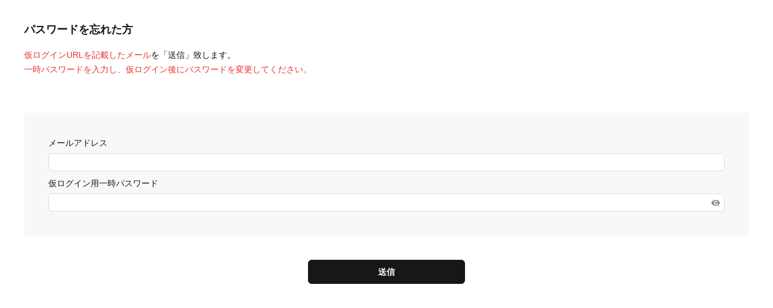

--- FILE ---
content_type: text/html; charset=UTF-8
request_url: https://miraibijin.com/forgot/index.php
body_size: 924
content:
<!DOCTYPE html>
<html lang="ja">
<head>
<meta charset="UTF-8">
<meta http-equiv="X-UA-Compatible" content="IE=edge">
<meta http-equiv="Pragma" content="no-cache">
<meta name="viewport" content="width=device-width, initial-scale=1.0">
<meta name="author" content="" />
<meta name="description" content="" />
<meta name="keywords" content="" />
<link rel="stylesheet" href="/user_data/packages/miraibijin_2024/assets/css/style.css?20260202_0250" type="text/css" media="all" />
<script src="/assets/js/app.pc.min.js?20260202_0250" defer></script>
<title>未来美人研究所/パスワードを忘れた方(入力ページ)</title>
</head>
<body>
<noscript>
	<p>JavaScriptを有効にしてご利用下さい</p>
</noscript>
<div class="p-forgot-password">
	<div class="c-section">
		<h1 class="c-section__title">パスワードを忘れた方</h1>

					<p class="c-paragraph">
				<span class="c-highlight">仮ログインURLを記載したメール</span>を「送信」致します。<br />
				<span class="c-highlight">一時パスワードを入力し、仮ログイン後にパスワードを変更してください。</span>
			</p>
		
		<form action="/forgot/index.php" method="post" name="form1">
			<input type="hidden" name="transactionid" value="222128d1a2e978393732871d07868d5892464331" />
			<input type="hidden" name="mode" value="mail_check" />

			<div class="c-section c-section--secondary">
				<div class="c-form-groups c-form-groups--column">
					<div class="c-form-group c-form-group--column">
						<label for="email">メールアドレス</label>
						<input
							type="text"
							id="email"
							name="email"
							value=""
							size="40"
							class="c-textbox c-textbox--white "
						/>
											</div>
											<div class="c-form-group c-form-group--column">
							<label for="temp_password">仮ログイン用一時パスワード</label>
							<div class="c-password-textbox c-password-textbox--full js-toggle-password">
								<input
									type="password"
									autocorrect="off"
									autocapitalize="off"
									id="temp_password"
									name="temp_password"
									value=""
									size="40"
									class="c-textbox c-textbox--white "
								/>
								<i class="c-password-textbox__icon"></i>
							</div>
													</div>
									</div>
			</div>

			<div class="c-button-group">
				<a
					href="javascript:void(0);"
					onclick="document.form1.submit();"
					class="c-button c-button--default c-button--md"
				>
					送信
					<input type="hidden" name="next" id="next" />
				</a>
			</div>
		</form>
	</div>
</div>
</body>
</html>


--- FILE ---
content_type: text/css
request_url: https://miraibijin.com/user_data/packages/miraibijin_2024/assets/css/style.css?20260202_0250
body_size: 29187
content:
@charset "UTF-8";
/* stylelint-disable */
:root {
  --color__black: #000000;
  --color__chacoal: #171717;
  --color__gray--dark: #808080;
  --color__gray: #dfdfdf;
  --color__gray--light: #efefef;
  --color__gray--lighter: #f8f8f8;
  --color__white: #ffffff;
  --color__pink: #fdeaea;
  --color__red: #eb3030;
  --color__orange: #f49629;
  --color__yellow: #eaa712;
  --color__yellow--light: #FFF9D8;
  --color__green--dark: #0A8900;
  --color__green: #81b539;
  --color__green--light: #e8f8f1;
  --color__blue--turquoise: #39b0b5;
  --color__blue: #139ef5;
  --color__blue--light: #eff5ff;
  --efo-message-borderColor: #eb3030;
  --efo-message-textColor: #ffffff;
  --efo-message-backgroundColor: #eb3030;
  --efo-progress-borderColor: #000000;
  --efo-progress-textColor: #000000;
  --efo-progress-accentColor: #0A8900;
  --efo-progress-backgroundColor: #efefef;
  --efo-progress-zIndex: 10;
  --efo-error-form-borderColor: #eb3030;
  --efo-error-form-textColor: #eb3030;
  --efo-error-form-backgroundColor: #fdeaea;
  --efo-success-form-borderColor: #81b539;
  --efo-success-form-textColor: #000000;
  --efo-success-form-backgroundColor: #e8f8f1;
  --efo-incomplete-backgroundColor: #FFF9D8;
  --efo-incomplete-textColor: #000000;
  --efo-incomplete-linkColor: #139ef5;
  --ease-in: cubic-bezier(0.42, 0, 1, 1);
  --ease-out: cubic-bezier(0, 0, 0.58, 1);
  --ease-in-out: cubic-bezier(0.42, 0, 0.58, 1);
  --ease-out-quad: cubic-bezier(0.25, 0.46, 0.45, 0.94);
  --ease-in-cubic: cubic-bezier(0.55, 0.055, 0.675, 0.19);
  --ease-out-cubic: cubic-bezier(0.215, 0.61, 0.355, 1);
  --z-index__chat-form: 12;
}

/* Box sizing rules */
*,
*::before,
*::after {
  box-sizing: border-box;
}

/* Remove default margin */
body,
h1,
h2,
h3,
h4,
p,
figure,
blockquote,
dl,
dd {
  margin: 0;
}

/* Remove list styles on ul, ol elements with a list role, which suggests default styling will be removed */
ul[role=list],
ol[role=list] {
  list-style: none;
}

/* Set core root defaults */
html:focus-within {
  scroll-behavior: auto;
}

/* Set core body defaults */
body {
  min-height: 100vh;
  text-rendering: optimizeSpeed;
  line-height: 1.5;
  overflow-wrap: anywhere;
}

/* A elements that don't have a class get default styles */
a:not([class]) {
  text-decoration-skip-ink: auto;
}

/* Make images easier to work with */
img,
picture {
  display: block;
  max-width: 100%;
}

/* Inherit fonts for inputs and buttons */
input,
button,
textarea,
select {
  font: inherit;
}

/* Wrapping and breaking text */
button {
  overflow-wrap: normal;
}

@keyframes anim-loading {
  0%, 80%, 100% {
    box-shadow: 0 2.5em 0 -1.3em;
  }
  40% {
    box-shadow: 0 2.5em 0 0;
  }
}
.c-loading {
  position: absolute;
  top: 50%;
  left: 50%;
  margin: -15px 0;
  font-size: 6px;
  line-height: 1;
  transform: translateZ(0) translate(-50%, -50%);
  animation-delay: -0.08s;
}
.c-loading, .c-loading:before, .c-loading:after {
  width: 12px;
  height: 12px;
  border-radius: 50%;
  animation: anim-loading 0.9s infinite ease-in-out;
  animation-fill-mode: both;
}
.c-loading::before, .c-loading::after {
  position: absolute;
  top: 0;
  content: "";
}
.c-loading::before {
  left: -18px;
  animation-delay: -0.16s;
}
.c-loading::after {
  left: 18px;
}

:root {
  --width-base: 980px;
  --width-side-widget: 240px;
  --font-size-default: 14px;
  --font-family-default: "Helvetica Neue", Arial, "Hiragino Kaku Gothic ProN", "Hiragino Sans", "Noto Sans CJK JP",
    "BIZ UDPGothic", Meiryo, sans-serif;
}

body {
  font-family: var(--font-family-default);
  font-size: var(--font-size-default);
  color: var(--color__chacoal);
}

a {
  color: var(--color__chacoal);
  text-decoration: none;
}

ul {
  padding: 0;
  margin: 0;
  list-style-type: none;
}

select {
  margin: 0;
}

fieldset {
  padding: 0;
  margin: 0;
  border: none;
}

input::placeholder,
textarea::placeholder {
  color: #a3a3a3;
}

.l-contents .columns .center-column .c-widget__more a, .l-contents .columns .center-column .c-widget__content .ranking-widget .c-product-panel__restock-notification-link,
.l-contents .columns .center-column .c-widget__content .recommend-product-widget .c-product-panel__restock-notification-link, .l-contents .columns .left-column .c-widget__more a,
.l-contents .columns .right-column .c-widget__more a, .l-contents .columns .left-column .c-widget__content .ranking-widget .c-product-panel__restock-notification-link,
.l-contents .columns .left-column .c-widget__content .recommend-product-widget .c-product-panel__restock-notification-link,
.l-contents .columns .right-column .c-widget__content .ranking-widget .c-product-panel__restock-notification-link,
.l-contents .columns .right-column .c-widget__content .recommend-product-widget .c-product-panel__restock-notification-link, .c-product-list .c-product-panel__restock-notification-link, .c-link {
  color: var(--color__blue);
  text-decoration: underline;
  cursor: pointer;
  background: none;
  border: none;
}
.l-contents .columns .center-column .c-widget__more a:hover, .l-contents .columns .center-column .c-widget__content .ranking-widget .c-product-panel__restock-notification-link:hover,
.l-contents .columns .center-column .c-widget__content .recommend-product-widget .c-product-panel__restock-notification-link:hover, .l-contents .columns .left-column .c-widget__more a:hover,
.l-contents .columns .right-column .c-widget__more a:hover, .l-contents .columns .left-column .c-widget__content .ranking-widget .c-product-panel__restock-notification-link:hover,
.l-contents .columns .left-column .c-widget__content .recommend-product-widget .c-product-panel__restock-notification-link:hover,
.l-contents .columns .right-column .c-widget__content .ranking-widget .c-product-panel__restock-notification-link:hover,
.l-contents .columns .right-column .c-widget__content .recommend-product-widget .c-product-panel__restock-notification-link:hover, .c-product-list .c-product-panel__restock-notification-link:hover, .c-link:hover {
  text-decoration: none;
}

.c-link--gray {
  color: var(--color__gray--dark);
}
.c-link--sm {
  font-size: 12px;
}

.c-panel {
  background: var(--color__white);
  border-radius: 6px;
  box-shadow: 0px 0px 6px rgba(0, 0, 0, 0.2);
}

.c-button, .c-ui-dialog-modal.ui-dialog .ui-dialog-buttonpane .ui-dialog-buttonset .ui-button {
  display: inline-flex;
  align-items: center;
  justify-content: center;
  padding: 7px;
  font-size: 14px;
  line-height: 1;
  text-align: center;
  cursor: pointer;
  border: initial;
  border-radius: 6px;
}
.c-button--default, .c-ui-dialog-modal.ui-dialog .ui-dialog-buttonpane .ui-dialog-buttonset .ui-button:last-child {
  color: var(--color__white);
  background-color: var(--color__chacoal);
  border: 1px solid var(--color__chacoal);
}
.c-button--default:hover, .c-ui-dialog-modal.ui-dialog .ui-dialog-buttonpane .ui-dialog-buttonset .ui-button:hover:last-child {
  opacity: 0.6;
}
.c-button--default i, .c-ui-dialog-modal.ui-dialog .ui-dialog-buttonpane .ui-dialog-buttonset .ui-button:last-child i {
  background-color: var(--color__white);
}
.c-button--primary {
  color: var(--color__white);
  background-color: var(--color__red);
  border: 1px solid var(--color__red);
}
.c-button--primary:hover {
  opacity: 0.6;
}
.c-button--primary i {
  background-color: var(--color__white);
}
.c-button--secondary, .c-button--change, .c-button--back-strong {
  color: var(--color__chacoal);
  background-color: var(--color__white);
  border: 1px solid var(--color__chacoal);
}
.c-button--secondary:hover, .c-button--change:hover, .c-button--back-strong:hover {
  filter: brightness(90%);
}
.c-button--secondary i, .c-button--change i, .c-button--back-strong i {
  background-color: var(--color__chacoal);
}
.c-button--link {
  color: var(--color__blue);
  background-color: var(--color__white);
  border: 1px solid var(--color__blue);
}
.c-button--link:hover {
  filter: brightness(90%);
}
.c-button--link i {
  background-color: var(--color__blue);
}
.c-button--blue {
  color: var(--color__white);
  background-color: var(--color__blue);
  border: 1px solid var(--color__blue);
}
.c-button--blue:hover {
  opacity: 0.6;
}
.c-button--blue i {
  background-color: var(--color__white);
}
.c-button--orange {
  color: var(--color__white);
  background-color: var(--color__orange);
  border: 1px solid var(--color__orange);
}
.c-button--orange:hover {
  opacity: 0.6;
}
.c-button--orange i {
  background-color: var(--color__white);
}
.c-button--gradient-green {
  color: var(--color__white);
  background: #1ba110;
  background: linear-gradient(to bottom, #1ba110 0%, #18830f 100%);
  border: 1px solid #1ba110;
}
.c-button--gradient-green:hover {
  opacity: 0.6;
}
.c-button--gradient-green i {
  background-color: var(--color__white);
}
.c-button--gray, .c-button--back {
  color: var(--color__white);
  background-color: var(--color__gray--dark);
  border: 1px solid var(--color__gray--dark);
}
.c-button--gray:hover, .c-button--back:hover {
  opacity: 0.6;
}
.c-button--gray i, .c-button--back i {
  background-color: var(--color__white);
}
.c-button--gray-lighter {
  color: var(--color__gray--dark);
  background-color: var(--color__gray--light);
  border: 1px solid var(--color__gray);
}
.c-button--gray-lighter:hover {
  opacity: 0.6;
}
.c-button--gray-lighter i {
  background-color: var(--color__gray--light);
}
.c-button--back-weak, .c-ui-dialog-modal.ui-dialog .ui-dialog-buttonpane .ui-dialog-buttonset .ui-button:first-child, .c-ui-dialog-modal.ui-dialog .ui-dialog-buttonpane .ui-dialog-buttonset .c-ui-dialog-modal--cancel-only .ui-button {
  color: var(--color__gray--dark);
  background-color: var(--color__white);
  border: 1px solid var(--color__gray--dark);
}
.c-button--back-weak:hover, .c-ui-dialog-modal.ui-dialog .ui-dialog-buttonpane .ui-dialog-buttonset .ui-button:hover:first-child, .c-ui-dialog-modal.ui-dialog .ui-dialog-buttonpane .ui-dialog-buttonset .c-ui-dialog-modal--cancel-only .ui-button:hover {
  filter: brightness(90%);
}
.c-button--back-weak i, .c-ui-dialog-modal.ui-dialog .ui-dialog-buttonpane .ui-dialog-buttonset .ui-button:first-child i, .c-ui-dialog-modal.ui-dialog .ui-dialog-buttonpane .ui-dialog-buttonset .c-ui-dialog-modal--cancel-only .ui-button i {
  background-color: var(--color__gray--dark);
}
.c-button__icon {
  width: 16px;
  height: 16px;
  margin-right: 8px;
  -webkit-mask-size: contain;
  mask-size: contain;
  -webkit-mask-repeat: no-repeat;
  mask-repeat: no-repeat;
}
.c-button__icon--cart {
  -webkit-mask-image: url("/assets/svg/icon_cart.svg");
  mask-image: url("/assets/svg/icon_cart.svg");
}
.c-button__icon--favorite {
  -webkit-mask-image: url("/assets/svg/icon_heart.svg");
  mask-image: url("/assets/svg/icon_heart.svg");
}
.c-button__icon--calendar {
  -webkit-mask-image: url("/assets/svg/calendar.svg");
  mask-image: url("/assets/svg/calendar.svg");
}
.c-button__icon--down {
  -webkit-mask-image: url("/assets/svg/triangle.svg");
  mask-image: url("/assets/svg/triangle.svg");
}
.c-button--loading {
  position: relative;
  pointer-events: none;
}
.c-button--loading > *:not(.c-button__loader) {
  opacity: 0;
}
.c-button--loading .c-button__loader {
  position: absolute;
  top: 50%;
  left: 50%;
  margin: -7.5px 0;
  font-size: 3px;
  line-height: 1;
  transform: translateZ(0) translate(-50%, -50%);
  animation-delay: -0.08s;
}
.c-button--loading .c-button__loader, .c-button--loading .c-button__loader:before, .c-button--loading .c-button__loader:after {
  width: 6px;
  height: 6px;
  border-radius: 50%;
  animation: anim-loading 0.9s infinite ease-in-out;
  animation-fill-mode: both;
}
.c-button--loading .c-button__loader::before, .c-button--loading .c-button__loader::after {
  position: absolute;
  top: 0;
  content: "";
}
.c-button--loading .c-button__loader::before {
  left: -9px;
  animation-delay: -0.16s;
}
.c-button--loading .c-button__loader::after {
  left: 9px;
}
.c-button:disabled, .c-ui-dialog-modal.ui-dialog .ui-dialog-buttonpane .ui-dialog-buttonset .ui-button:disabled {
  cursor: not-allowed;
  filter: brightness(50%);
  opacity: inherit;
}
.c-button--lg {
  padding: 20px;
  font-size: 16px;
  font-weight: 600;
}
.c-button--md {
  width: 260px;
  height: 40px;
  font-weight: 600;
}
.c-button--s {
  height: 30px;
  padding: 0 16px;
  font-weight: 600;
}
.c-button--full-width {
  width: 100%;
}

.c-button-group {
  display: flex;
  gap: 40px;
  align-items: center;
  justify-content: center;
  margin-top: 40px;
}
.c-button-group--sm {
  gap: 5px;
  margin: 0;
}
.c-button-group--column {
  flex-direction: column;
}
.c-button-group--column .c-button {
  width: 100%;
}

.c-select {
  position: relative;
}
.c-select select {
  width: 100%;
  height: 30px;
  padding: 0 42px 0 12px;
  overflow-x: hidden;
  cursor: pointer;
  background-color: var(--color__gray--lighter);
  border: 1px solid var(--color__gray);
  border-radius: 6px;
  -webkit-appearance: none;
  appearance: none;
}
.c-select i {
  position: absolute;
  top: 0;
  right: 0;
  width: 30px;
  height: 100%;
  pointer-events: none;
  background: var(--color__chacoal);
  border-radius: 6px;
  border-top-left-radius: 0;
  border-bottom-left-radius: 0;
}
.c-select i::before {
  display: block;
  width: 100%;
  height: 100%;
  margin: auto;
  content: "";
  background: url("/assets/svg/triangle.svg") center center no-repeat;
}
.c-select:hover i {
  opacity: 0.6;
}
.c-select--white select {
  background-color: var(--color__white);
}
.c-select--error select {
  background-color: var(--color__pink);
  border: 1px solid var(--color__red);
}
fieldset:disabled .c-select select {
  background-color: var(--color__gray);
}
.c-select--lg select {
  height: 40px;
  padding-right: 52px;
  font-size: 14px;
}
.c-select--lg i {
  width: 40px;
}
.c-select--sm {
  width: 30%;
}

.c-form-error-message, .p-lp .validate-error-message, .p-lp-ups .validate-error-message, .c-error-message {
  color: var(--color__red);
}

.c-form-error-message {
  display: block;
  margin-top: 10px;
  font-size: 12px;
}
.c-form-error-message + .c-form-error-message {
  margin-top: 0;
}
.c-form-error-message:empty {
  display: none;
}

.c-page-nav {
  display: flex;
  justify-content: center;
  margin-top: 40px;
}
.c-page-nav__item {
  display: block;
  width: 26px;
  height: 26px;
  padding: 6px 0;
  margin: 0 5px;
  line-height: 1;
  text-align: center;
  border: 1px solid var(--color__gray);
  border-radius: 2px;
}
.c-page-nav__item:first-child {
  margin-left: 0;
}
.c-page-nav__item:last-child {
  margin-right: 0;
}
.c-page-nav__item--page:hover, .c-page-nav__item--active {
  color: var(--color__gray--dark);
  background-color: var(--color__gray);
}
.c-page-nav__item--prev, .c-page-nav__item--next {
  background: url("[data-uri]") center center no-repeat;
  background-color: var(--color__chacoal);
  border-color: var(--color__chacoal);
}
.c-page-nav__item--prev:hover, .c-page-nav__item--next:hover {
  opacity: 0.6;
}
.c-page-nav__item--prev {
  margin-right: 15px;
  transform: rotate(180deg);
}
.c-page-nav__item--next {
  margin-left: 15px;
}

.c-status-label, .c-form-label-required, .c-form-label-optional, .p-lp-zeus-card #zeus_new_card_area label::after,
.p-lp-zeus-card #zeus_registerd_card_area label::after, .p-order-zeus-card #zeus_new_card_area label::after,
.p-order-zeus-card #zeus_registerd_card_area label::after, .p-mypage-zeus-card-change-info #zeus_new_card_area label::after {
  padding: 3px;
  font-size: 12px;
  line-height: 1;
  color: var(--color__gray--lighter);
  border: solid 1px transparent;
  border-radius: 2px;
}
.c-status-label--s {
  padding: 2px;
  font-size: 10px;
}
.c-status-label--gray, .c-form-label-optional {
  background-color: var(--color__gray--dark);
  border-color: var(--color__gray--dark);
}
.c-status-label--red, .c-form-label-required, .p-lp-zeus-card #zeus_new_card_area label::after,
.p-lp-zeus-card #zeus_registerd_card_area label::after, .p-order-zeus-card #zeus_new_card_area label::after,
.p-order-zeus-card #zeus_registerd_card_area label::after, .p-mypage-zeus-card-change-info #zeus_new_card_area label::after {
  background-color: var(--color__red);
  border-color: var(--color__red);
}
.c-status-label--green {
  background-color: var(--color__green);
  border-color: var(--color__green);
}
.c-status-label--lightblue {
  background-color: var(--color__blue--turquoise);
  border-color: var(--color__blue--turquoise);
}
.c-status-label--yellow {
  background-color: var(--color__yellow);
  border-color: var(--color__yellow);
}
.c-status-label--outline-red {
  color: var(--color__red);
  background-color: var(--color__white);
  border-color: var(--color__red);
}

.c-breadcrumb {
  display: flex;
  flex-wrap: wrap;
  gap: 6px;
  margin-bottom: 10px;
  font-size: 12px;
  line-height: 1;
}
.c-breadcrumb:last-of-type {
  margin-bottom: 80px;
}
.c-breadcrumb li:not(:last-child)::after {
  margin-left: 6px;
  content: "/";
}
.c-breadcrumb a {
  color: var(--color__blue);
}

.c-contents-header {
  display: flex;
  justify-content: space-between;
  padding-bottom: 15px;
  margin-bottom: 60px;
  font-weight: 600;
  line-height: 1.1;
  border-bottom: solid 2px var(--color__chacoal);
}
.c-contents-header__title {
  font-size: 28px;
}
.c-contents-header__point-info {
  display: flex;
  align-items: flex-end;
}
.c-contents-header__point-info span {
  color: #eb3030;
}
.c-contents-header__point-info .point-info__user {
  margin-right: 32px;
}
.c-contents-header__point-info .point-info__point span {
  font-size: 18px;
}

.c-contents-body {
  margin-bottom: 40px;
}

.c-payment-module__card-type .c-radio {
  font-size: 16px;
  font-weight: 600;
}
.c-payment-module__card-type .c-radio label {
  margin-right: 20px;
}
.c-payment-module__card-form {
  margin: 120px 0 20px;
  background-color: var(--color__blue--light);
}
.c-payment-module__card-form .c-table {
  padding: 40px;
  margin-top: -81px;
}
.c-payment-module__card-form .c-table table {
  text-align: left;
}
.c-payment-module__card-form .c-table th {
  width: 210px;
}
.c-payment-module__card-form .c-table .name-group {
  gap: 20px;
}
.c-payment-module__card-form .c-table + .c-payment-module__card-form .c-table {
  border-top: 0;
}
.c-payment-module__cvv {
  margin-left: auto;
}
.c-payment-module__cvv .cvv-attention {
  margin-bottom: 6px;
  font-size: 10px;
  color: var(--color__gray--dark);
}
.c-payment-module__cvv .cvv-img {
  display: flex;
  gap: 6px;
  justify-content: center;
}
.c-payment-module__cvv .cvv-img::before, .c-payment-module__cvv .cvv-img::after {
  display: block;
  width: 53px;
  height: 32px;
  content: "";
  background: center center/cover no-repeat;
}
.c-payment-module__cvv .cvv-img::before {
  background-image: url("/assets/svg/cvv1.svg");
}
.c-payment-module__cvv .cvv-img::after {
  background-image: url("/assets/svg/cvv2.svg");
}
.c-payment-module__registerd-card-list {
  margin-bottom: 40px;
}
.c-payment-module__registerd-card-list .c-table th {
  padding: 10px 20px;
}
.c-payment-module__registerd-card-list .c-table th:nth-child(1) {
  width: 70px;
}
.c-payment-module__registerd-card-list .c-table td {
  padding: 12px 20px;
}
.c-payment-module__registerd-card-list .c-table td:nth-child(1) {
  width: 70px;
}

.c-checkbox input[type=checkbox] {
  display: none;
}
.c-checkbox label {
  display: flex;
  align-items: center;
  cursor: pointer;
}
.c-checkbox label::before {
  display: inline-block;
  flex-shrink: 0;
  width: 20px;
  height: 20px;
  margin-right: 8px;
  margin-bottom: auto;
  content: "";
  background-color: var(--color__white);
  border: 1px solid var(--color__gray);
  border-radius: 2px;
}
.c-checkbox input:checked + label::before {
  background: url("/assets/svg/check.svg") center center no-repeat;
  background-color: var(--color__white);
}
.c-checkbox--center label {
  justify-content: center;
}
.c-checkbox--error label::before {
  background: var(--color__pink);
  border-color: var(--color__red);
}

.c-counter {
  display: flex;
}
.c-counter input[type=text] {
  width: 66px;
  height: 30px;
  font-size: 16px;
  line-height: 1;
  text-align: center;
  background-color: #ffffff;
  border: 1px solid #dfdfdf;
  outline: none;
  -webkit-appearance: none;
  appearance: none;
}
.c-counter .count-button {
  width: 30px;
  background: #171717;
  border: none;
  border-radius: 6px;
}
.c-counter .count-button--left {
  border-top-right-radius: 0;
  border-bottom-right-radius: 0;
}
.c-counter .count-button--left::before {
  display: inline-block;
  width: 10px;
  height: 2px;
  vertical-align: middle;
  content: "";
  background-color: #ffffff;
  -webkit-mask-image: url("/assets/svg/minus.svg");
  -webkit-mask-size: cover;
  mask: url("/assets/svg/minus.svg");
  mask-size: cover;
}
.c-counter .count-button--right {
  border-top-left-radius: 0;
  border-bottom-left-radius: 0;
}
.c-counter .count-button--right::before {
  display: inline-block;
  width: 10px;
  height: 10px;
  vertical-align: middle;
  content: "";
  background-color: #ffffff;
  -webkit-mask-image: url("/assets/svg/plus.svg");
  -webkit-mask-size: cover;
  mask: url("/assets/svg/plus.svg");
  mask-size: cover;
}
.c-counter .count-button:hover {
  opacity: 0.6;
}
.c-counter--error input[type=text] {
  background-color: var(--color__pink);
  border: 1px solid var(--color__red);
}

.c-input-form {
  display: flex;
}
.c-input-form input[type=text] {
  width: 100%;
  height: 30px;
  padding: 6px 14px;
  font-size: 12px;
  line-height: 1;
  background: transparent;
  border: 1px solid #dfdfdf;
  border-radius: 6px;
  outline: none;
}
.c-input-form--num input[type=text] {
  text-align: right;
}
.c-input-form button,
.c-input-form input[type=button] {
  height: auto;
  margin-left: 8px;
  font-size: 12px;
  font-weight: 600;
  white-space: nowrap;
}
.c-input-form--lg input[type=text] {
  height: 40px;
}

.c-order-step {
  display: flex;
  gap: 16px;
  margin-bottom: 80px;
}
.c-order-step__item {
  display: flex;
  width: 25%;
  height: 50px;
  overflow: hidden;
  color: var(--color__chacoal);
  counter-increment: step-number;
  background: var(--color__white);
  border-radius: 6px;
}
.c-order-step__item--current {
  background: var(--color__gray);
}
.c-order-step__left {
  display: flex;
  align-items: center;
  color: var(--color__white);
  white-space: nowrap;
  background: var(--color__black);
}
.c-order-step__left span {
  padding: 9px;
  font-size: 14px;
  font-weight: bold;
}
.c-order-step__left span::after {
  content: counter(step-number);
}
.c-order-step__right {
  display: flex;
  align-items: center;
}
.c-order-step__right span {
  padding: 9px;
  font-size: 12px;
  font-weight: bold;
  word-break: break-all;
}

.c-section {
  padding: 40px;
  background: var(--color__white);
}
.c-section--secondary {
  background: var(--color__gray--lighter);
}
.c-section--tertiary {
  background: var(--color__gray);
}
* + .c-section {
  margin-top: 10px;
}
.c-section__title {
  margin-bottom: 20px;
  font-size: 18px;
  font-weight: bold;
  line-height: 1.1;
  word-break: break-all;
}
.c-section__subtitle {
  margin-bottom: 20px;
}

.c-order-section {
  padding: 40px;
  background: var(--color__white);
}
.c-order-section--secondary {
  background: var(--color__gray--lighter);
}
.c-order-section--tertiary {
  background: var(--color__gray);
}
* + .c-order-section {
  margin-top: 10px;
}
.c-order-section__title {
  margin-bottom: 20px;
  font-size: 18px;
  font-weight: bold;
  line-height: 1.1;
  word-break: break-all;
}
.c-order-section__subtitle {
  margin-bottom: 20px;
}
.c-order-section__content {
  word-break: break-all;
}
.c-order-section__content + .c-order-section__title {
  margin-top: 50px;
}

.c-lp-section {
  padding: 40px;
  background: var(--color__white);
  margin-bottom: 10px;
}
.c-lp-section--secondary {
  background: var(--color__gray--lighter);
}
.c-lp-section--tertiary {
  background: var(--color__gray);
}
* + .c-lp-section {
  margin-top: 10px;
}
.c-lp-section__title {
  margin-bottom: 20px;
  font-size: 18px;
  font-weight: bold;
  line-height: 1.1;
  word-break: break-all;
}
.c-lp-section__subtitle {
  margin-bottom: 20px;
}
.c-lp-section__content + .c-lp-section__title {
  margin-top: 50px;
}
.c-lp-section__title {
  display: flex;
  gap: 8px;
  align-items: center;
}
.c-lp-section__title--center {
  justify-content: center;
}
.c-lp-section__paragraph {
  margin-bottom: 20px;
}
.c-lp-section--blue {
  background-color: var(--color__blue--light);
}

.p-lp-ups__payment .regular-attention, .c-highlight {
  color: var(--color__red);
}

.c-highlight--green {
  color: var(--color__green--dark);
}

.c-textbox, .p-lp-zeus-card #zeus_token_card_info_area input[type=tel],
.p-lp-zeus-card #zeus_token_card_info_area input[type=text], .p-lp-zeus-card #zeus_token_card_info_area select, .p-order-zeus-card #zeus_token_card_info_area input[type=tel],
.p-order-zeus-card #zeus_token_card_info_area input[type=text], .p-order-zeus-card #zeus_token_card_info_area select, .p-mypage-zeus-card-change-info #zeus_token_card_info_area input[type=tel],
.p-mypage-zeus-card-change-info #zeus_token_card_info_area input[type=text], .p-mypage-zeus-card-change-info #zeus_token_card_info_area select {
  line-height: 1;
  color: var(--color__chacoal);
  background-color: var(--color__gray--lighter);
  border: 1px solid var(--color__gray);
  border-radius: 6px;
  max-width: 100%;
  height: 30px;
  padding: 11px 10px;
}
.c-textbox--white {
  background-color: var(--color__white);
}
.c-textbox--error {
  background-color: var(--color__pink);
  border: 1px solid var(--color__red);
}
.c-textbox--right {
  text-align: right;
}
.c-textbox:disabled, .p-lp-zeus-card #zeus_token_card_info_area input[type=tel]:disabled,
.p-lp-zeus-card #zeus_token_card_info_area input[type=text]:disabled, .p-lp-zeus-card #zeus_token_card_info_area select:disabled, .p-order-zeus-card #zeus_token_card_info_area input[type=tel]:disabled,
.p-order-zeus-card #zeus_token_card_info_area input[type=text]:disabled, .p-order-zeus-card #zeus_token_card_info_area select:disabled, .p-mypage-zeus-card-change-info #zeus_token_card_info_area input[type=tel]:disabled,
.p-mypage-zeus-card-change-info #zeus_token_card_info_area input[type=text]:disabled, .p-mypage-zeus-card-change-info #zeus_token_card_info_area select:disabled, fieldset:disabled .c-textbox, fieldset:disabled .p-lp-zeus-card #zeus_token_card_info_area input[type=tel], .p-lp-zeus-card #zeus_token_card_info_area fieldset:disabled input[type=tel],
fieldset:disabled .p-lp-zeus-card #zeus_token_card_info_area input[type=text],
.p-lp-zeus-card #zeus_token_card_info_area fieldset:disabled input[type=text], fieldset:disabled .p-lp-zeus-card #zeus_token_card_info_area select, .p-lp-zeus-card #zeus_token_card_info_area fieldset:disabled select, fieldset:disabled .p-order-zeus-card #zeus_token_card_info_area input[type=tel], .p-order-zeus-card #zeus_token_card_info_area fieldset:disabled input[type=tel],
fieldset:disabled .p-order-zeus-card #zeus_token_card_info_area input[type=text],
.p-order-zeus-card #zeus_token_card_info_area fieldset:disabled input[type=text], fieldset:disabled .p-order-zeus-card #zeus_token_card_info_area select, .p-order-zeus-card #zeus_token_card_info_area fieldset:disabled select, fieldset:disabled .p-mypage-zeus-card-change-info #zeus_token_card_info_area input[type=tel], .p-mypage-zeus-card-change-info #zeus_token_card_info_area fieldset:disabled input[type=tel],
fieldset:disabled .p-mypage-zeus-card-change-info #zeus_token_card_info_area input[type=text],
.p-mypage-zeus-card-change-info #zeus_token_card_info_area fieldset:disabled input[type=text], fieldset:disabled .p-mypage-zeus-card-change-info #zeus_token_card_info_area select, .p-mypage-zeus-card-change-info #zeus_token_card_info_area fieldset:disabled select {
  background-color: var(--color__gray);
}
.c-textbox--lg {
  height: 36px;
}
.c-textbox[name$=name01], .p-lp-zeus-card #zeus_token_card_info_area input[name$=name01][type=tel],
.p-lp-zeus-card #zeus_token_card_info_area input[name$=name01][type=text], .p-lp-zeus-card #zeus_token_card_info_area select[name$=name01], .p-order-zeus-card #zeus_token_card_info_area input[name$=name01][type=tel],
.p-order-zeus-card #zeus_token_card_info_area input[name$=name01][type=text], .p-order-zeus-card #zeus_token_card_info_area select[name$=name01], .p-mypage-zeus-card-change-info #zeus_token_card_info_area input[name$=name01][type=tel],
.p-mypage-zeus-card-change-info #zeus_token_card_info_area input[name$=name01][type=text], .p-mypage-zeus-card-change-info #zeus_token_card_info_area select[name$=name01], .c-textbox[name$=name02], .p-lp-zeus-card #zeus_token_card_info_area input[name$=name02][type=tel],
.p-lp-zeus-card #zeus_token_card_info_area input[name$=name02][type=text], .p-lp-zeus-card #zeus_token_card_info_area select[name$=name02], .p-order-zeus-card #zeus_token_card_info_area input[name$=name02][type=tel],
.p-order-zeus-card #zeus_token_card_info_area input[name$=name02][type=text], .p-order-zeus-card #zeus_token_card_info_area select[name$=name02], .p-mypage-zeus-card-change-info #zeus_token_card_info_area input[name$=name02][type=tel],
.p-mypage-zeus-card-change-info #zeus_token_card_info_area input[name$=name02][type=text], .p-mypage-zeus-card-change-info #zeus_token_card_info_area select[name$=name02], .c-textbox[name$=kana01], .p-lp-zeus-card #zeus_token_card_info_area input[name$=kana01][type=tel],
.p-lp-zeus-card #zeus_token_card_info_area input[name$=kana01][type=text], .p-lp-zeus-card #zeus_token_card_info_area select[name$=kana01], .p-order-zeus-card #zeus_token_card_info_area input[name$=kana01][type=tel],
.p-order-zeus-card #zeus_token_card_info_area input[name$=kana01][type=text], .p-order-zeus-card #zeus_token_card_info_area select[name$=kana01], .p-mypage-zeus-card-change-info #zeus_token_card_info_area input[name$=kana01][type=tel],
.p-mypage-zeus-card-change-info #zeus_token_card_info_area input[name$=kana01][type=text], .p-mypage-zeus-card-change-info #zeus_token_card_info_area select[name$=kana01], .c-textbox[name$=kana02], .p-lp-zeus-card #zeus_token_card_info_area input[name$=kana02][type=tel],
.p-lp-zeus-card #zeus_token_card_info_area input[name$=kana02][type=text], .p-lp-zeus-card #zeus_token_card_info_area select[name$=kana02], .p-order-zeus-card #zeus_token_card_info_area input[name$=kana02][type=tel],
.p-order-zeus-card #zeus_token_card_info_area input[name$=kana02][type=text], .p-order-zeus-card #zeus_token_card_info_area select[name$=kana02], .p-mypage-zeus-card-change-info #zeus_token_card_info_area input[name$=kana02][type=tel],
.p-mypage-zeus-card-change-info #zeus_token_card_info_area input[name$=kana02][type=text], .p-mypage-zeus-card-change-info #zeus_token_card_info_area select[name$=kana02] {
  width: 130px;
  max-width: 130px;
}
.c-textbox[name$=zip01], .p-lp-zeus-card #zeus_token_card_info_area input[name$=zip01][type=tel],
.p-lp-zeus-card #zeus_token_card_info_area input[name$=zip01][type=text], .p-lp-zeus-card #zeus_token_card_info_area select[name$=zip01], .p-order-zeus-card #zeus_token_card_info_area input[name$=zip01][type=tel],
.p-order-zeus-card #zeus_token_card_info_area input[name$=zip01][type=text], .p-order-zeus-card #zeus_token_card_info_area select[name$=zip01], .p-mypage-zeus-card-change-info #zeus_token_card_info_area input[name$=zip01][type=tel],
.p-mypage-zeus-card-change-info #zeus_token_card_info_area input[name$=zip01][type=text], .p-mypage-zeus-card-change-info #zeus_token_card_info_area select[name$=zip01], .c-textbox[name$=zip02], .p-lp-zeus-card #zeus_token_card_info_area input[name$=zip02][type=tel],
.p-lp-zeus-card #zeus_token_card_info_area input[name$=zip02][type=text], .p-lp-zeus-card #zeus_token_card_info_area select[name$=zip02], .p-order-zeus-card #zeus_token_card_info_area input[name$=zip02][type=tel],
.p-order-zeus-card #zeus_token_card_info_area input[name$=zip02][type=text], .p-order-zeus-card #zeus_token_card_info_area select[name$=zip02], .p-mypage-zeus-card-change-info #zeus_token_card_info_area input[name$=zip02][type=tel],
.p-mypage-zeus-card-change-info #zeus_token_card_info_area input[name$=zip02][type=text], .p-mypage-zeus-card-change-info #zeus_token_card_info_area select[name$=zip02], .c-textbox[name$=tel01], .p-lp-zeus-card #zeus_token_card_info_area input[name$=tel01][type=tel],
.p-lp-zeus-card #zeus_token_card_info_area input[name$=tel01][type=text], .p-lp-zeus-card #zeus_token_card_info_area select[name$=tel01], .p-order-zeus-card #zeus_token_card_info_area input[name$=tel01][type=tel],
.p-order-zeus-card #zeus_token_card_info_area input[name$=tel01][type=text], .p-order-zeus-card #zeus_token_card_info_area select[name$=tel01], .p-mypage-zeus-card-change-info #zeus_token_card_info_area input[name$=tel01][type=tel],
.p-mypage-zeus-card-change-info #zeus_token_card_info_area input[name$=tel01][type=text], .p-mypage-zeus-card-change-info #zeus_token_card_info_area select[name$=tel01], .c-textbox[name$=tel02], .p-lp-zeus-card #zeus_token_card_info_area input[name$=tel02][type=tel],
.p-lp-zeus-card #zeus_token_card_info_area input[name$=tel02][type=text], .p-lp-zeus-card #zeus_token_card_info_area select[name$=tel02], .p-order-zeus-card #zeus_token_card_info_area input[name$=tel02][type=tel],
.p-order-zeus-card #zeus_token_card_info_area input[name$=tel02][type=text], .p-order-zeus-card #zeus_token_card_info_area select[name$=tel02], .p-mypage-zeus-card-change-info #zeus_token_card_info_area input[name$=tel02][type=tel],
.p-mypage-zeus-card-change-info #zeus_token_card_info_area input[name$=tel02][type=text], .p-mypage-zeus-card-change-info #zeus_token_card_info_area select[name$=tel02], .c-textbox[name$=tel03], .p-lp-zeus-card #zeus_token_card_info_area input[name$=tel03][type=tel],
.p-lp-zeus-card #zeus_token_card_info_area input[name$=tel03][type=text], .p-lp-zeus-card #zeus_token_card_info_area select[name$=tel03], .p-order-zeus-card #zeus_token_card_info_area input[name$=tel03][type=tel],
.p-order-zeus-card #zeus_token_card_info_area input[name$=tel03][type=text], .p-order-zeus-card #zeus_token_card_info_area select[name$=tel03], .p-mypage-zeus-card-change-info #zeus_token_card_info_area input[name$=tel03][type=tel],
.p-mypage-zeus-card-change-info #zeus_token_card_info_area input[name$=tel03][type=text], .p-mypage-zeus-card-change-info #zeus_token_card_info_area select[name$=tel03], .c-textbox[name$=fax01], .p-lp-zeus-card #zeus_token_card_info_area input[name$=fax01][type=tel],
.p-lp-zeus-card #zeus_token_card_info_area input[name$=fax01][type=text], .p-lp-zeus-card #zeus_token_card_info_area select[name$=fax01], .p-order-zeus-card #zeus_token_card_info_area input[name$=fax01][type=tel],
.p-order-zeus-card #zeus_token_card_info_area input[name$=fax01][type=text], .p-order-zeus-card #zeus_token_card_info_area select[name$=fax01], .p-mypage-zeus-card-change-info #zeus_token_card_info_area input[name$=fax01][type=tel],
.p-mypage-zeus-card-change-info #zeus_token_card_info_area input[name$=fax01][type=text], .p-mypage-zeus-card-change-info #zeus_token_card_info_area select[name$=fax01], .c-textbox[name$=fax02], .p-lp-zeus-card #zeus_token_card_info_area input[name$=fax02][type=tel],
.p-lp-zeus-card #zeus_token_card_info_area input[name$=fax02][type=text], .p-lp-zeus-card #zeus_token_card_info_area select[name$=fax02], .p-order-zeus-card #zeus_token_card_info_area input[name$=fax02][type=tel],
.p-order-zeus-card #zeus_token_card_info_area input[name$=fax02][type=text], .p-order-zeus-card #zeus_token_card_info_area select[name$=fax02], .p-mypage-zeus-card-change-info #zeus_token_card_info_area input[name$=fax02][type=tel],
.p-mypage-zeus-card-change-info #zeus_token_card_info_area input[name$=fax02][type=text], .p-mypage-zeus-card-change-info #zeus_token_card_info_area select[name$=fax02], .c-textbox[name$=fax03], .p-lp-zeus-card #zeus_token_card_info_area input[name$=fax03][type=tel],
.p-lp-zeus-card #zeus_token_card_info_area input[name$=fax03][type=text], .p-lp-zeus-card #zeus_token_card_info_area select[name$=fax03], .p-order-zeus-card #zeus_token_card_info_area input[name$=fax03][type=tel],
.p-order-zeus-card #zeus_token_card_info_area input[name$=fax03][type=text], .p-order-zeus-card #zeus_token_card_info_area select[name$=fax03], .p-mypage-zeus-card-change-info #zeus_token_card_info_area input[name$=fax03][type=tel],
.p-mypage-zeus-card-change-info #zeus_token_card_info_area input[name$=fax03][type=text], .p-mypage-zeus-card-change-info #zeus_token_card_info_area select[name$=fax03] {
  width: 70px;
  max-width: 70px;
}
.c-textbox[name$=zip], .p-lp-zeus-card #zeus_token_card_info_area input[name$=zip][type=tel],
.p-lp-zeus-card #zeus_token_card_info_area input[name$=zip][type=text], .p-lp-zeus-card #zeus_token_card_info_area select[name$=zip], .p-order-zeus-card #zeus_token_card_info_area input[name$=zip][type=tel],
.p-order-zeus-card #zeus_token_card_info_area input[name$=zip][type=text], .p-order-zeus-card #zeus_token_card_info_area select[name$=zip], .p-mypage-zeus-card-change-info #zeus_token_card_info_area input[name$=zip][type=tel],
.p-mypage-zeus-card-change-info #zeus_token_card_info_area input[name$=zip][type=text], .p-mypage-zeus-card-change-info #zeus_token_card_info_area select[name$=zip] {
  width: 140px;
  max-width: 140px;
}
.c-textbox[name=tel], .p-lp-zeus-card #zeus_token_card_info_area input[name=tel][type=tel],
.p-lp-zeus-card #zeus_token_card_info_area input[name=tel][type=text], .p-lp-zeus-card #zeus_token_card_info_area select[name=tel], .p-order-zeus-card #zeus_token_card_info_area input[name=tel][type=tel],
.p-order-zeus-card #zeus_token_card_info_area input[name=tel][type=text], .p-order-zeus-card #zeus_token_card_info_area select[name=tel], .p-mypage-zeus-card-change-info #zeus_token_card_info_area input[name=tel][type=tel],
.p-mypage-zeus-card-change-info #zeus_token_card_info_area input[name=tel][type=text], .p-mypage-zeus-card-change-info #zeus_token_card_info_area select[name=tel], .c-textbox[name=fax], .p-lp-zeus-card #zeus_token_card_info_area input[name=fax][type=tel],
.p-lp-zeus-card #zeus_token_card_info_area input[name=fax][type=text], .p-lp-zeus-card #zeus_token_card_info_area select[name=fax], .p-order-zeus-card #zeus_token_card_info_area input[name=fax][type=tel],
.p-order-zeus-card #zeus_token_card_info_area input[name=fax][type=text], .p-order-zeus-card #zeus_token_card_info_area select[name=fax], .p-mypage-zeus-card-change-info #zeus_token_card_info_area input[name=fax][type=tel],
.p-mypage-zeus-card-change-info #zeus_token_card_info_area input[name=fax][type=text], .p-mypage-zeus-card-change-info #zeus_token_card_info_area select[name=fax] {
  width: 200px;
  max-width: 200px;
}

.c-table table {
  width: 100%;
  border-collapse: collapse;
  border: 1px solid var(--color__gray);
}
.c-table table th {
  padding: 11px 20px;
  font-size: 14px;
  background: var(--color__gray--light);
  border: 1px solid var(--color__gray);
}
.c-table table td {
  padding: 14px 19px;
  font-size: 14px;
  background: var(--color__white);
  border: 1px solid var(--color__gray);
}
.c-table--sm table th,
.c-table--sm table td {
  padding: 10px;
}
* + .c-table {
  margin-top: 10px;
}
.c-table__align-center {
  text-align: center;
}
.c-table__align-left {
  text-align: left;
}
.c-table__align-right {
  text-align: right;
}
.c-table__action {
  float: right;
}

.c-error-message-section {
  padding: 18px 20px;
  margin-bottom: 20px;
  color: var(--color__red);
  background-color: var(--color__white);
  border: 1px solid var(--color__red);
}
.c-error-message-section:empty {
  display: none;
}
* + .c-error-message-section {
  margin-top: 20px;
}

.c-width-50 {
  width: 50px;
  min-width: 50px;
}

.c-width-60 {
  width: 60px;
  min-width: 60px;
}

.c-width-70 {
  width: 70px;
  min-width: 70px;
}

.c-width-80 {
  width: 80px;
  min-width: 80px;
}

.c-width-90 {
  width: 90px;
  min-width: 90px;
}

.c-width-100 {
  width: 100px;
  min-width: 100px;
}

.c-width-110 {
  width: 110px;
  min-width: 110px;
}

.c-width-120 {
  width: 120px;
  min-width: 120px;
}

.c-width-130 {
  width: 130px;
  min-width: 130px;
}

.c-width-140 {
  width: 140px;
  min-width: 140px;
}

.c-width-150 {
  width: 150px;
  min-width: 150px;
}

.c-width-160 {
  width: 160px;
  min-width: 160px;
}

.c-width-170 {
  width: 170px;
  min-width: 170px;
}

.c-width-180 {
  width: 180px;
  min-width: 180px;
}

.c-width-190 {
  width: 190px;
  min-width: 190px;
}

.c-width-200 {
  width: 200px;
  min-width: 200px;
}

.c-width-210 {
  width: 210px;
  min-width: 210px;
}

.c-width-220 {
  width: 220px;
  min-width: 220px;
}

.c-width-230 {
  width: 230px;
  min-width: 230px;
}

.c-width-240 {
  width: 240px;
  min-width: 240px;
}

.c-width-250 {
  width: 250px;
  min-width: 250px;
}

.c-width-260 {
  width: 260px;
  min-width: 260px;
}

.c-width-270 {
  width: 270px;
  min-width: 270px;
}

.c-width-280 {
  width: 280px;
  min-width: 280px;
}

.c-width-290 {
  width: 290px;
  min-width: 290px;
}

.c-width-300 {
  width: 300px;
  min-width: 300px;
}

.c-width-310 {
  width: 310px;
  min-width: 310px;
}

.c-width-320 {
  width: 320px;
  min-width: 320px;
}

.c-width-330 {
  width: 330px;
  min-width: 330px;
}

.c-width-340 {
  width: 340px;
  min-width: 340px;
}

.c-width-350 {
  width: 350px;
  min-width: 350px;
}

.c-width-360 {
  width: 360px;
  min-width: 360px;
}

.c-width-370 {
  width: 370px;
  min-width: 370px;
}

.c-width-380 {
  width: 380px;
  min-width: 380px;
}

.c-width-390 {
  width: 390px;
  min-width: 390px;
}

.c-width-400 {
  width: 400px;
  min-width: 400px;
}

.c-width-10-percent {
  width: 10%;
  min-width: 10%;
}

.c-width-20-percent {
  width: 20%;
  min-width: 20%;
}

.c-width-30-percent {
  width: 30%;
  min-width: 30%;
}

.c-width-40-percent {
  width: 40%;
  min-width: 40%;
}

.c-width-50-percent {
  width: 50%;
  min-width: 50%;
}

.c-width-60-percent {
  width: 60%;
  min-width: 60%;
}

.c-width-70-percent {
  width: 70%;
  min-width: 70%;
}

.c-width-80-percent {
  width: 80%;
  min-width: 80%;
}

.c-width-90-percent {
  width: 90%;
  min-width: 90%;
}

.c-width-100-percent {
  width: 100%;
  min-width: 100%;
}

.c-amazon-pay {
  padding: 30px 40px;
  background-color: var(--color__white);
  border: 4px solid var(--color__gray);
}
.c-amazon-pay__header {
  margin-bottom: 24px;
  font-size: 16px;
  font-weight: 600;
  line-height: 1;
}
.c-amazon-pay__paragraph {
  margin-top: -6px;
  margin-bottom: 14px;
  line-height: 26px;
}
.c-amazon-pay__paragraph:last-child {
  margin-bottom: 0;
}
.c-amazon-pay__body {
  display: flex;
  justify-content: space-between;
}
.c-amazon-pay__body #AmazonPayButtonV2 {
  width: 312px;
}
.c-amazon-pay__consent {
  display: flex;
  flex-flow: column;
  gap: 10px;
  margin-bottom: 20px;
}
.c-amazon-pay__consent:last-child {
  margin-bottom: 0;
}

.c-hr {
  height: 1px;
  margin: 20px 0;
  background: var(--color__gray);
  border: 0;
}

.c-radio {
  display: inline-block;
}
.c-radio input[type=radio] {
  display: none;
}
.c-radio label {
  position: relative;
  display: inline-block;
  padding-left: 24px;
  line-height: 20px;
  cursor: pointer;
}
.c-radio label::before {
  position: absolute;
  top: calc(50% - 9px);
  left: 0;
  display: block;
  width: 18px;
  height: 18px;
  content: "";
  background: var(--color__white);
  border: 1px solid var(--color__chacoal);
  border-radius: 50%;
}
.c-radio label::after {
  position: absolute;
  top: calc(50% - 6px);
  left: 3px;
  display: none;
  width: 12px;
  height: 12px;
  content: "";
  background: var(--color__chacoal);
  border-radius: 50%;
}
.c-radio label:empty {
  padding-left: 20px;
}
.c-radio label:empty::before {
  top: calc(50% - 13px);
}
.c-radio label:empty::after {
  top: calc(50% - 10px);
}
.c-radio input[type=radio]:checked + label::after {
  display: block;
}
.c-radio--error label::before {
  background: var(--color__pink);
}

.c-radio-list-group {
  display: flex;
  flex-wrap: wrap;
  gap: 10px;
}
.c-radio-list-group__item {
  width: calc(50% - 10px);
  border: 1px solid var(--color__gray);
  border-radius: 6px;
}
.c-radio-list-group__item input[type=radio] {
  display: none;
}
.c-radio-list-group__item label {
  position: relative;
  display: block;
  width: 100%;
  height: 100%;
  padding: 14px 14px 14px 46px;
  font-size: 16px;
  color: var(--color__gray--dark);
  background-color: var(--color__gray--lighter);
  border-radius: 6px;
}
.c-radio-list-group__item input[type=radio]:checked + label {
  color: var(--color__chacoal);
  background-color: transparent;
}
.c-radio-list-group__item input[type=radio]:not(:disabled) + label:not([for=""])::before {
  position: absolute;
  top: calc(50% - 9px);
  left: 14px;
  display: block;
  width: 18px;
  height: 18px;
  content: "";
  background: var(--color__white);
  border: 1px solid var(--color__chacoal);
  border-radius: 50%;
}
.c-radio-list-group__item label::after {
  position: absolute;
  top: calc(50% - 6px);
  left: 17px;
  display: none;
  width: 12px;
  height: 12px;
  content: "";
  background: var(--color__chacoal);
  border-radius: 50%;
}
.c-radio-list-group__item input[type=radio]:checked + label::after {
  display: block;
}
.c-radio-list-group__item--error label {
  background-color: var(--color__pink);
  border: 1px solid var(--color__red);
}
.c-radio-list-group__item--highlight label {
  background-color: var(--color__blue--light);
}
.c-radio-list-group__title {
  margin-bottom: 10px;
}
* + .c-radio-list-group__contents {
  margin-top: 10px;
}
.c-radio-list-group--column .c-radio-list-group__item {
  width: 100%;
}

.c-form-label-required, .p-lp-zeus-card #zeus_new_card_area label::after,
.p-lp-zeus-card #zeus_registerd_card_area label::after, .p-order-zeus-card #zeus_new_card_area label::after,
.p-order-zeus-card #zeus_registerd_card_area label::after, .p-mypage-zeus-card-change-info #zeus_new_card_area label::after, .c-form-label-optional {
  float: right;
}
.c-form-group--row {
  display: flex;
  align-items: center;
}
.c-form-group--row label {
  margin-right: 10px;
}
.c-form-group--row .c-radio label {
  margin-right: 20px;
}
.c-form-group--column {
  display: flex;
  flex-flow: column;
}
.c-form-group--column label {
  margin-bottom: 6px;
}

.c-form-groups--row {
  display: flex;
  gap: 20px;
}
.c-form-groups--column .c-form-group + .c-form-group {
  margin-top: 10px;
}

.c-form-attention {
  display: block;
  margin-top: 10px;
  font-size: 12px;
  font-weight: 300;
  color: var(--color__gray--dark);
}
.c-form-attention--inline {
  display: inline-block;
  margin-top: 0;
  margin-left: 10px;
}
.c-form-attention--highlight {
  padding: 2px 10px;
  background-color: var(--color__yellow--light);
}
.c-form-attention--error {
  padding: 2px 10px;
  color: var(--color__white);
  background-color: var(--color__red);
}

.c-form-symbol {
  display: inline-block;
  margin-right: 5px;
}
* + .c-form-symbol {
  margin-left: 5px;
}

.c-form-label {
  white-space: nowrap;
}
.c-form-label--bold {
  font-weight: bold;
}

.c-textarea {
  width: 100%;
  max-width: 100%;
  line-height: 1.2;
  color: var(--color__chacoal);
  background-color: var(--color__gray--lighter);
  border: 1px solid var(--color__gray);
  border-radius: 6px;
  padding: 11px 10px;
}
.c-textarea--error {
  background-color: var(--color__pink);
  border: 1px solid var(--color__red);
}

.c-secure-textbox {
  position: relative;
  width: fit-content;
}
.c-secure-textbox::after {
  position: absolute;
  top: 8px;
  right: 8px;
  width: 8px;
  height: 11px;
  content: "";
  background: url("/assets/svg/lock.svg") center center no-repeat;
}

.c-password-textbox {
  position: relative;
  width: 200px;
}
.c-password-textbox input[type=password],
.c-password-textbox input[type=text] {
  width: 200px;
}
.c-password-textbox--full {
  width: 100%;
}
.c-password-textbox--full input[type=password],
.c-password-textbox--full input[type=text] {
  width: 100%;
}
.c-password-textbox__icon {
  position: absolute;
  top: 1px;
  right: 0;
  width: 30px;
  height: 100%;
  cursor: pointer;
  content: "";
  background: center center no-repeat;
  background-image: url("/assets/svg/eye_close");
  background-size: 1em;
}
.c-password-textbox--visible .c-password-textbox__icon {
  top: 0;
  background-image: url("/assets/svg/eye_open");
}

.c-confirm-email {
  margin-top: 0;
}
.c-confirm-email__display {
  position: relative;
  width: 100%;
  padding: 18px 10px;
  margin-top: 40px;
  font-weight: 600;
  text-align: center;
  pointer-events: none;
  background-color: var(--color__blue--light);
  border: none;
  outline: none;
  animation: fadeIn 0.2s linear;
}
.c-confirm-email__display::before {
  position: absolute;
  top: -28px;
  left: 0;
  display: block;
  width: 100%;
  font-size: 12px;
  text-align: center;
  content: "メールアドレスにお間違いはありませんか？";
}
input.c-confirm-email__display {
  height: 50px;
}

.c-confirm-email__display:not(input) {
  min-height: 50px;
  word-break: break-all;
}

@keyframes fadeIn {
  0% {
    opacity: 0;
  }
  100% {
    opacity: 1;
  }
}

.c-date-form {
  display: inline-block;
  padding: 4px 10px;
  color: var(--color__gray--dark);
  background-color: var(--color__gray--lighter);
  border: 1px solid var(--color__gray);
  border-radius: 6px;
}
.c-date-form__input {
  width: 30px;
  height: 22px;
  padding: 11px 4px;
  background: none;
  border-color: transparent;
}
.c-date-form__input:focus {
  outline: none;
}
.c-date-form__input--lg {
  width: 50px;
}
.c-date-form__input--error {
  background-color: var(--color__pink);
  border-bottom: 1px solid var(--color__red);
}
.c-date-form--error {
  background-color: var(--color__pink);
  border: 1px solid var(--color__red);
}

.efo-autocomplete-email-address__candidates:not(:empty) {
  position: absolute;
  z-index: 10;
  max-width: 100%;
  color: #fff;
  background-color: #333;
}
.efo-autocomplete-email-address__candidates .efo-autocomplete-email-address__candidates-header {
  padding: 0px 10px;
  font-size: 90%;
  line-height: 1.5;
}
.efo-autocomplete-email-address__candidates .efo-autocomplete-email-address__candidate {
  padding: 0px 10px;
  line-height: 1.5;
  word-break: break-all;
  cursor: pointer;
}
.efo-autocomplete-email-address__candidates .efo-autocomplete-email-address__candidate:hover, .efo-autocomplete-email-address__candidates .efo-autocomplete-email-address__candidate--active {
  background-color: #666;
}
.efo-autocomplete-email-address__candidates .efo-autocomplete-email-address__candidate span {
  word-break: keep-all;
  white-space: nowrap;
}

.c-heading, .p-product-detail .product__section-title {
  font-weight: 600;
  line-height: 1.1;
}
.c-heading--underline {
  padding-bottom: 10px;
  border-bottom: solid 1px var(--color__chacoal);
}
.c-heading--1 {
  margin-bottom: 60px;
  font-size: 28px;
}
.c-heading--1.c-heading--underline {
  padding-bottom: 17px;
  border-width: 2px;
}
.c-heading--2 {
  margin-bottom: 30px;
  font-size: 22px;
}
.c-heading--3, .p-product-detail .product__section-title {
  margin-bottom: 20px;
  font-size: 18px;
}

.c-paragraph {
  margin-bottom: 60px;
  line-height: 1.7142857143;
  word-break: break-all;
}
.c-paragraph--align-center {
  text-align: center;
}
* + .c-paragraph {
  margin-top: 20px;
}
.c-paragraph--sm {
  margin-bottom: 20px;
}

.c-product-list {
  display: grid;
  grid-template-columns: repeat(auto-fill, 219px);
  row-gap: 28px;
  column-gap: 16px;
  justify-content: center;
}
.c-product-list .c-product-panel {
  background: var(--color__white);
  border-radius: 6px;
  box-shadow: 0px 0px 6px rgba(0, 0, 0, 0.2);
  display: flex;
  flex-direction: column;
  width: 219px;
  max-width: 219px;
  height: auto;
  overflow: hidden;
}
.c-product-list .c-product-panel:hover .c-product-panel__img {
  opacity: 0.6;
}
.c-product-list .c-product-panel__img {
  position: relative;
  min-height: 219px;
}
.c-product-list .c-product-panel__img img {
  width: 219px;
  max-width: 219px;
}
.c-product-list .c-product-panel__soldout {
  position: absolute;
  top: 0;
  left: 0;
  z-index: 1;
  display: flex;
  align-items: center;
  justify-content: center;
  width: 100%;
  height: 100%;
  font-weight: 600;
  color: var(--color__white);
  background-color: rgba(23, 23, 23, 0.6);
}
.c-product-list .c-product-panel__timesale {
  position: absolute;
  bottom: 0;
  left: 0;
  z-index: 2;
  width: 100%;
  font-size: 12px;
  font-weight: 600;
  color: var(--color__white);
  text-align: center;
  background-color: var(--color__red);
}
.c-product-list .c-product-panel__timesale > :not(.count_down_box),
.c-product-list .c-product-panel__timesale .hasCountdown {
  padding: 8px;
}
.c-product-list .c-product-panel__timesale small {
  font-size: 10px;
}
.c-product-list .c-product-panel__timesale em {
  font-size: 13px;
  font-style: normal;
}
.c-product-list .c-product-panel__rank {
  position: absolute;
  top: 0;
  left: 0;
  display: block;
  width: 30px;
  height: 30px;
  line-height: 30px;
  color: var(--color__white);
  text-align: center;
  background: var(--color__gray--dark);
}
.c-product-list .c-product-panel__rank--1 {
  background: #d1bb5e;
}
.c-product-list .c-product-panel__rank--2 {
  background: #a8a8a8;
}
.c-product-list .c-product-panel__rank--3 {
  background: #bf8656;
}
.c-product-list .c-product-panel__summary {
  display: flex;
  flex: 1;
  flex-direction: column;
  padding: 14px;
}
.c-product-list .c-product-panel__name {
  display: -webkit-box;
  -webkit-line-clamp: 2;
  -webkit-box-orient: vertical;
  overflow: hidden;
  word-break: break-all;
  margin-bottom: 14px;
  font-size: 13px;
  font-weight: bold;
}
.c-product-list .c-product-panel__description {
  display: -webkit-box;
  -webkit-line-clamp: 2;
  -webkit-box-orient: vertical;
  overflow: hidden;
  word-break: break-all;
  margin-bottom: 14px;
  font-size: 13px;
}
.c-product-list .c-product-panel__price small {
  font-size: 10px;
}
.c-product-list .c-product-panel__price-value {
  display: inline-flex;
  align-items: baseline;
  font-size: 15px;
  font-weight: bold;
  color: var(--color__green--dark);
}
.c-product-list .c-product-panel__status {
  display: flex;
  flex-wrap: wrap;
  gap: 6px;
  margin-top: 20px;
}
.c-product-list .c-product-panel__restock-notification {
  margin-top: auto;
}
.c-product-list .c-product-panel__restock-notification-link {
  position: relative;
  padding-left: 12px;
  margin-top: 26px;
  font-size: 12px;
  font-weight: 600;
}
.c-product-list .c-product-panel__restock-notification-link:before {
  position: absolute;
  top: -1px;
  left: 0;
  display: block;
  content: ">";
}
.c-product-list .c-product-panel__favorite {
  display: flex;
  flex-direction: row-reverse;
  align-items: flex-end;
  height: 50px;
  margin-top: auto;
}
.c-product-list .c-product-panel__favorite-icon {
  width: 36px;
  height: 36px;
  background-color: var(--color__gray--light);
  background-image: url("/assets/svg/favorite_off.svg");
  background-repeat: no-repeat;
  background-position: center;
  border-radius: 50%;
  transform: translate(4px, 4px);
}
.c-product-list .c-product-panel__favorite-icon--on {
  background-color: var(--color__gray--dark);
  background-image: url("/assets/svg/favorite_on.svg");
}

.c-product-timesale > :not(.count_down_box),
.c-product-timesale .hasCountdown {
  padding: 8px 10px;
  margin-bottom: 20px;
  font-size: 12px;
  font-weight: 600;
  color: var(--color__red);
  text-align: center;
  background-color: var(--color__pink);
  border: solid 2px var(--color__red);
}
.c-product-timesale > div:empty {
  display: none;
}
.c-product-timesale small {
  font-size: 10px;
}

.c-ui-dialog-modal.ui-dialog {
  padding: 0;
  font-size: 14px;
  border: none;
  border-radius: 6px;
}
.c-ui-dialog-modal.ui-dialog.ui-widget.ui-widget-content {
  background-color: var(--color__white);
  border: none;
  border-radius: 6px;
}
.c-ui-dialog-modal.ui-dialog > .ui-widget-content {
  background-color: transparent;
  border: none;
}
.c-ui-dialog-modal.ui-dialog .ui-widget-header {
  padding: 10px;
  color: var(--color__white);
  text-align: center;
  background: none;
  background-color: var(--color__chacoal);
  border: none;
  border-radius: 6px 6px 0 0;
}
.c-ui-dialog-modal.ui-dialog .ui-widget-header .ui-dialog-title {
  width: 100%;
  margin: auto;
  font-size: 14px;
  font-weight: bold;
}
.c-ui-dialog-modal.ui-dialog .ui-widget-header .ui-icon {
  width: 12px;
  height: 12px;
  background-color: var(--color__white);
  background-image: none;
  -webkit-mask-size: contain;
  mask-size: contain;
  -webkit-mask-repeat: no-repeat;
  mask-repeat: no-repeat;
  -webkit-mask-image: url("/assets/svg/cross.svg");
  mask-image: url("/assets/svg/cross.svg");
}
.c-ui-dialog-modal.ui-dialog .ui-widget-header .ui-dialog-titlebar-close,
.c-ui-dialog-modal.ui-dialog .ui-widget-header .ui-state-hover {
  top: calc(50% - 7px);
  padding: 0;
  margin: 0;
  background: none;
  border: none;
}
.c-ui-dialog-modal.ui-dialog .ui-dialog-content.ui-widget-content {
  padding: 0;
}
.c-ui-dialog-modal.ui-dialog .ui-dialog-content .c-hr {
  margin: 0;
}
.c-ui-dialog-modal.ui-dialog .ui-dialog-content .c-link {
  display: block;
  margin-top: 20px;
  font-size: 12px;
  color: var(--color__blue);
  text-align: right;
}
.c-ui-dialog-modal.ui-dialog .ui-dialog-content__subtitle {
  padding: 10px;
  font-weight: bold;
  text-align: center;
  background-color: var(--color__gray);
}
.c-ui-dialog-modal.ui-dialog .ui-dialog-content__content {
  padding: 20px;
}
.c-ui-dialog-modal.ui-dialog .ui-dialog-content__message {
  padding-top: 20px;
  font-size: 12px;
  text-align: center;
}
.c-ui-dialog-modal.ui-dialog .ui-dialog-content table {
  width: 100%;
}
.c-ui-dialog-modal.ui-dialog .ui-dialog-content table th {
  font-weight: normal;
  text-align: left;
}
.c-ui-dialog-modal.ui-dialog .ui-dialog-content table td {
  text-align: right;
}
.c-ui-dialog-modal.ui-dialog .ui-dialog-buttonpane {
  padding: 20px;
  margin-top: 0;
  border: none;
}
.c-ui-dialog-modal.ui-dialog .ui-dialog-buttonpane .ui-dialog-buttonset {
  display: flex;
  gap: 20px;
  justify-content: center;
  float: none;
}
.c-ui-dialog-modal.ui-dialog .ui-dialog-buttonpane .ui-dialog-buttonset .ui-button {
  min-width: 100px;
  margin: 0;
  background: initial;
}
.c-ui-dialog-modal.ui-dialog .ui-dialog-buttonpane .ui-dialog-buttonset .ui-button .ui-button-text {
  padding: 0;
}
.c-ui-dialog-modal + .ui-widget-overlay {
  background: none;
  background-color: var(--color__black);
  opacity: 0.7;
}

.c-modal__content {
  position: fixed;
  inset: 0;
  z-index: 100003;
  width: 400px;
  height: fit-content;
  padding: 20px;
  margin: auto;
  background-color: #fff;
  border-radius: 6px;
}
.c-modal__message {
  text-align: center;
  white-space: pre-wrap;
}
.c-modal__footer {
  display: flex;
  gap: 20px;
  justify-content: center;
  margin-top: 20px;
}
.c-modal__footer .c-button {
  width: 90px;
}
.c-modal-overlay {
  position: fixed;
  top: 0;
  left: 0;
  z-index: 100002;
  width: 100%;
  height: 100%;
  background-color: var(--color__black);
  opacity: 0.7;
}

.c-survey__question {
  margin-top: 16px;
}
.c-survey__question:first-child {
  margin-top: 0;
}
.c-survey__question-title {
  display: flex;
  gap: 8px;
  justify-content: start;
}
.c-survey__question-required {
  flex-shrink: 0;
}
.c-survey__question-answers {
  margin-top: 8px;
}

.l-header {
  width: 100%;
  height: 78px;
  border-bottom: 1px solid var(--color__gray);
}
.l-header__inner {
  display: flex;
  gap: 10px;
  align-items: center;
  width: var(--width-base);
  height: 100%;
  margin: 0 auto;
}
.l-header__logo {
  width: 204px;
  font-size: 26px;
  font-weight: bold;
}
.l-header__logo a {
  display: block;
}
.l-header__logo a img {
  width: auto;
  height: 70px;
  object-fit: contain;
}
.l-header__search .global-search-form {
  display: flex;
  width: 540px;
  height: 40px;
  padding: 2px;
  background: #efefef;
  border-radius: 20px;
}
.l-header__search .global-search-form__select {
  display: flex;
  align-items: center;
  width: 120px;
  height: 100%;
  padding-left: 12px;
  background: var(--color__white);
  border-radius: 20px 0 0 20px;
}
.l-header__search .global-search-form__select select {
  width: 100%;
  height: 100%;
  padding-right: 24px;
  font-size: 12px;
  text-overflow: ellipsis;
  cursor: pointer;
  background-color: transparent;
  background-image: url(data:image/svg\+xml;base64,PHN2ZyBmaWxsPSdibGFjaycgaGVpZ2h0PScyNCcgdmlld0JveD0nMCAwIDI0IDI0JyB3aWR0aD0nMjQnIHhtbG5zPSdodHRwOi8vd3d3LnczLm9yZy8yMDAwL3N2Zyc\+PHBhdGggZD0nTTcgMTBsNSA1IDUtNXonLz48cGF0aCBkPSdNMCAwaDI0djI0SDB6JyBmaWxsPSdub25lJy8\+PC9zdmc\+);
  background-repeat: no-repeat;
  background-position-x: calc(100% - 8px);
  background-position-y: center;
  border: none;
  -webkit-appearance: none;
  appearance: none;
}
.l-header__search .global-search-form__input {
  display: flex;
  align-items: center;
  width: calc(100% - 120px);
  height: 100%;
}
.l-header__search .global-search-form__input button {
  margin: 0 8px 0 16px;
  cursor: pointer;
  background: transparent;
  border: none;
}
.l-header__search .global-search-form__input input {
  width: 100%;
  height: 36px;
  padding: 18px 0;
  padding-right: 16px;
  font-size: 12px;
  background: transparent;
  border: none;
}
.l-header__search .global-search-form__input input::placeholder {
  color: #808080;
}
.l-header__actions {
  margin-left: auto;
}
.l-header__actions .global-user-nav {
  display: flex;
}
.l-header__actions .global-user-nav__item {
  position: relative;
  margin-right: 24px;
  font-size: 14px;
  font-weight: bold;
}
.l-header__actions .global-user-nav__item:last-of-type {
  margin-right: 0;
}
.l-header__actions .global-user-nav__item a,
.l-header__actions .global-user-nav__item button {
  padding: 0;
  color: var(--color__black);
  text-decoration: none;
  cursor: pointer;
  background: none;
  border: 0;
}
.l-header__actions .global-user-nav__badge {
  position: absolute;
  top: -5px;
  right: -5px;
  z-index: 1;
  display: grid;
  place-content: center;
  width: 12px;
  height: 12px;
  font-size: 8px;
  font-weight: normal;
  color: var(--color__white);
  background: var(--color__red);
  border-radius: 50%;
}
.l-header__actions .global-user-nav__badge:empty {
  display: none;
}

.l-footer {
  width: 100%;
  height: 160px;
}
.l-footer__pagetop {
  position: fixed;
  right: 40px;
  bottom: 100px;
  z-index: 1;
}
.l-footer__pagetop a {
  display: flex;
  align-items: center;
  justify-content: center;
  width: 40px;
  height: 40px;
  color: #ffffff;
  background: #000000;
  border-radius: 50%;
}
.l-footer__pagetop a:hover {
  opacity: 0.6;
}
.l-footer__pagetop a svg {
  fill: currentColor;
  transform: rotate(-90deg);
}
.l-footer__nav {
  width: var(--width-base);
  padding: 53px 0;
  margin: 0 auto;
}
.l-footer__nav ul {
  display: flex;
}
.l-footer__nav ul li {
  display: block;
  padding-right: 16px;
  padding-left: 16px;
  border-right: 1px solid var(--color__gray);
}
.l-footer__nav ul li:first-of-type {
  padding-left: 0;
}
.l-footer__nav ul li:last-of-type {
  padding-right: 0;
  border: 0;
}
.l-footer__copy {
  display: flex;
  align-items: center;
  height: 52px;
  border-top: 1px solid var(--color__gray);
}
.l-footer__copy span {
  display: block;
  width: var(--width-base);
  margin: 0 auto;
  font-size: 12px;
}

.l-contents {
  background: var(--color__gray--lighter);
}
.l-contents--filled {
  min-height: 100vh;
}
.l-contents__frame {
  width: var(--width-base);
  padding: 30px 0;
  margin: 0 auto;
}
.l-contents .columns {
  display: flex;
  gap: 50px;
}
.l-contents .columns .center-column {
  flex: 1;
  min-width: 0;
}
.l-contents .columns .center-column .c-widget {
  margin-bottom: 60px;
}
.l-contents .columns .center-column .c-widget:last-of-type {
  margin-bottom: 0;
}
.l-contents .columns .center-column .c-widget__head {
  display: flex;
  justify-content: space-between;
  margin-bottom: 24px;
}
.l-contents .columns .center-column .c-widget__title {
  font-size: 22px;
  font-weight: bold;
}
.l-contents .columns .center-column .c-widget__more a {
  font-weight: bold;
}
.l-contents .columns .center-column .c-widget__content {
  position: relative;
}
.l-contents .columns .center-column .c-widget__content .ranking-widget,
.l-contents .columns .center-column .c-widget__content .recommend-product-widget {
  display: flex;
}
.l-contents .columns .center-column .c-widget__content .ranking-widget .c-product-panel,
.l-contents .columns .center-column .c-widget__content .recommend-product-widget .c-product-panel {
  background: var(--color__white);
  border-radius: 6px;
  box-shadow: 0px 0px 6px rgba(0, 0, 0, 0.2);
  display: flex;
  flex-direction: column;
  width: 200px;
  max-width: 200px;
  height: 350px;
  overflow: hidden;
  margin: 8px;
}
.l-contents .columns .center-column .c-widget__content .ranking-widget .c-product-panel:hover .c-product-panel__img,
.l-contents .columns .center-column .c-widget__content .recommend-product-widget .c-product-panel:hover .c-product-panel__img {
  opacity: 0.6;
}
.l-contents .columns .center-column .c-widget__content .ranking-widget .c-product-panel__img,
.l-contents .columns .center-column .c-widget__content .recommend-product-widget .c-product-panel__img {
  position: relative;
  min-height: 200px;
}
.l-contents .columns .center-column .c-widget__content .ranking-widget .c-product-panel__img img,
.l-contents .columns .center-column .c-widget__content .recommend-product-widget .c-product-panel__img img {
  width: 200px;
  max-width: 200px;
}
.l-contents .columns .center-column .c-widget__content .ranking-widget .c-product-panel__soldout,
.l-contents .columns .center-column .c-widget__content .recommend-product-widget .c-product-panel__soldout {
  position: absolute;
  top: 0;
  left: 0;
  z-index: 1;
  display: flex;
  align-items: center;
  justify-content: center;
  width: 100%;
  height: 100%;
  font-weight: 600;
  color: var(--color__white);
  background-color: rgba(23, 23, 23, 0.6);
}
.l-contents .columns .center-column .c-widget__content .ranking-widget .c-product-panel__timesale,
.l-contents .columns .center-column .c-widget__content .recommend-product-widget .c-product-panel__timesale {
  position: absolute;
  bottom: 0;
  left: 0;
  z-index: 2;
  width: 100%;
  font-size: 12px;
  font-weight: 600;
  color: var(--color__white);
  text-align: center;
  background-color: var(--color__red);
}
.l-contents .columns .center-column .c-widget__content .ranking-widget .c-product-panel__timesale > :not(.count_down_box),
.l-contents .columns .center-column .c-widget__content .ranking-widget .c-product-panel__timesale .hasCountdown,
.l-contents .columns .center-column .c-widget__content .recommend-product-widget .c-product-panel__timesale > :not(.count_down_box),
.l-contents .columns .center-column .c-widget__content .recommend-product-widget .c-product-panel__timesale .hasCountdown {
  padding: 8px;
}
.l-contents .columns .center-column .c-widget__content .ranking-widget .c-product-panel__timesale small,
.l-contents .columns .center-column .c-widget__content .recommend-product-widget .c-product-panel__timesale small {
  font-size: 10px;
}
.l-contents .columns .center-column .c-widget__content .ranking-widget .c-product-panel__timesale em,
.l-contents .columns .center-column .c-widget__content .recommend-product-widget .c-product-panel__timesale em {
  font-size: 13px;
  font-style: normal;
}
.l-contents .columns .center-column .c-widget__content .ranking-widget .c-product-panel__rank,
.l-contents .columns .center-column .c-widget__content .recommend-product-widget .c-product-panel__rank {
  position: absolute;
  top: 0;
  left: 0;
  display: block;
  width: 30px;
  height: 30px;
  line-height: 30px;
  color: var(--color__white);
  text-align: center;
  background: var(--color__gray--dark);
}
.l-contents .columns .center-column .c-widget__content .ranking-widget .c-product-panel__rank--1,
.l-contents .columns .center-column .c-widget__content .recommend-product-widget .c-product-panel__rank--1 {
  background: #d1bb5e;
}
.l-contents .columns .center-column .c-widget__content .ranking-widget .c-product-panel__rank--2,
.l-contents .columns .center-column .c-widget__content .recommend-product-widget .c-product-panel__rank--2 {
  background: #a8a8a8;
}
.l-contents .columns .center-column .c-widget__content .ranking-widget .c-product-panel__rank--3,
.l-contents .columns .center-column .c-widget__content .recommend-product-widget .c-product-panel__rank--3 {
  background: #bf8656;
}
.l-contents .columns .center-column .c-widget__content .ranking-widget .c-product-panel__summary,
.l-contents .columns .center-column .c-widget__content .recommend-product-widget .c-product-panel__summary {
  display: flex;
  flex: 1;
  flex-direction: column;
  padding: 14px;
}
.l-contents .columns .center-column .c-widget__content .ranking-widget .c-product-panel__name,
.l-contents .columns .center-column .c-widget__content .recommend-product-widget .c-product-panel__name {
  display: -webkit-box;
  -webkit-line-clamp: 2;
  -webkit-box-orient: vertical;
  overflow: hidden;
  word-break: break-all;
  margin-bottom: 14px;
  font-size: 13px;
  font-weight: bold;
}
.l-contents .columns .center-column .c-widget__content .ranking-widget .c-product-panel__description,
.l-contents .columns .center-column .c-widget__content .recommend-product-widget .c-product-panel__description {
  display: -webkit-box;
  -webkit-line-clamp: 2;
  -webkit-box-orient: vertical;
  overflow: hidden;
  word-break: break-all;
  margin-bottom: 14px;
  font-size: 13px;
}
.l-contents .columns .center-column .c-widget__content .ranking-widget .c-product-panel__price small,
.l-contents .columns .center-column .c-widget__content .recommend-product-widget .c-product-panel__price small {
  font-size: 10px;
}
.l-contents .columns .center-column .c-widget__content .ranking-widget .c-product-panel__price-value,
.l-contents .columns .center-column .c-widget__content .recommend-product-widget .c-product-panel__price-value {
  display: inline-flex;
  align-items: baseline;
  font-size: 15px;
  font-weight: bold;
  color: var(--color__green--dark);
}
.l-contents .columns .center-column .c-widget__content .ranking-widget .c-product-panel__status,
.l-contents .columns .center-column .c-widget__content .recommend-product-widget .c-product-panel__status {
  display: flex;
  flex-wrap: wrap;
  gap: 6px;
  margin-top: 20px;
}
.l-contents .columns .center-column .c-widget__content .ranking-widget .c-product-panel__restock-notification,
.l-contents .columns .center-column .c-widget__content .recommend-product-widget .c-product-panel__restock-notification {
  margin-top: auto;
}
.l-contents .columns .center-column .c-widget__content .ranking-widget .c-product-panel__restock-notification-link,
.l-contents .columns .center-column .c-widget__content .recommend-product-widget .c-product-panel__restock-notification-link {
  position: relative;
  padding-left: 12px;
  margin-top: 26px;
  font-size: 12px;
  font-weight: 600;
}
.l-contents .columns .center-column .c-widget__content .ranking-widget .c-product-panel__restock-notification-link:before,
.l-contents .columns .center-column .c-widget__content .recommend-product-widget .c-product-panel__restock-notification-link:before {
  position: absolute;
  top: -1px;
  left: 0;
  display: block;
  content: ">";
}
.l-contents .columns .center-column .c-widget__content .ranking-widget .c-product-panel__favorite,
.l-contents .columns .center-column .c-widget__content .recommend-product-widget .c-product-panel__favorite {
  display: flex;
  flex-direction: row-reverse;
  align-items: flex-end;
  height: 50px;
  margin-top: auto;
}
.l-contents .columns .center-column .c-widget__content .ranking-widget .c-product-panel__favorite-icon,
.l-contents .columns .center-column .c-widget__content .recommend-product-widget .c-product-panel__favorite-icon {
  width: 36px;
  height: 36px;
  background-color: var(--color__gray--light);
  background-image: url("/assets/svg/favorite_off.svg");
  background-repeat: no-repeat;
  background-position: center;
  border-radius: 50%;
  transform: translate(4px, 4px);
}
.l-contents .columns .center-column .c-widget__content .ranking-widget .c-product-panel__favorite-icon--on,
.l-contents .columns .center-column .c-widget__content .recommend-product-widget .c-product-panel__favorite-icon--on {
  background-color: var(--color__gray--dark);
  background-image: url("/assets/svg/favorite_on.svg");
}
.l-contents .columns .center-column .c-widget__content .ranking-widget .slick-arrow,
.l-contents .columns .center-column .c-widget__content .recommend-product-widget .slick-arrow {
  position: absolute;
  top: 45%;
  z-index: 1;
  width: 30px;
  height: 30px;
  padding: 0;
  font-size: 0;
  color: transparent;
  cursor: pointer;
  background: #ffffff;
  border: 0;
  border-radius: 50%;
}
.l-contents .columns .center-column .c-widget__content .ranking-widget .slick-arrow::before,
.l-contents .columns .center-column .c-widget__content .recommend-product-widget .slick-arrow::before {
  display: block;
  width: 30px;
  height: 30px;
  overflow: hidden;
  content: "";
  background: url("/assets/svg/arrow.svg") center center no-repeat;
}
.l-contents .columns .center-column .c-widget__content .ranking-widget .slick-prev,
.l-contents .columns .center-column .c-widget__content .recommend-product-widget .slick-prev {
  left: -15px;
}
.l-contents .columns .center-column .c-widget__content .ranking-widget .slick-prev::before,
.l-contents .columns .center-column .c-widget__content .recommend-product-widget .slick-prev::before {
  transform: rotate(180deg);
}
.l-contents .columns .center-column .c-widget__content .ranking-widget .slick-next,
.l-contents .columns .center-column .c-widget__content .recommend-product-widget .slick-next {
  right: -15px;
}
.l-contents .columns .center-column .c-widget__content .ranking-widget .slick-disabled,
.l-contents .columns .center-column .c-widget__content .recommend-product-widget .slick-disabled {
  opacity: 0.5;
}
.l-contents .columns .center-column .c-widget__content .category-widget {
  display: flex;
  flex-wrap: wrap;
  gap: 16px;
}
.l-contents .columns .center-column .c-widget__content .category-widget__item {
  display: flex;
  flex-wrap: nowrap;
  align-items: center;
  width: calc((100% - 48px) / 4);
  min-width: 200px;
  background: #ffffff;
  border-radius: 6px;
  box-shadow: 0px 0px 6px rgba(0, 0, 0, 0.2);
}
.l-contents .columns .center-column .c-widget__content .category-widget__item:hover {
  opacity: 0.6;
}
.l-contents .columns .center-column .c-widget__content .category-widget__img {
  width: 60px;
  min-width: 60px;
  border-top-left-radius: inherit;
  border-bottom-left-radius: inherit;
}
.l-contents .columns .center-column .c-widget__content .category-widget__img img {
  width: 100%;
  border-radius: inherit;
}
.l-contents .columns .center-column .c-widget__content .category-widget__name {
  width: 100%;
  padding: 12px;
  overflow: hidden;
  font-size: 13px;
  font-weight: bold;
}
.l-contents .columns .center-column .c-widget__content .news-widget__item {
  display: flex;
  margin-bottom: 10px;
  flex-wrap: wrap;
}
.l-contents .columns .center-column .c-widget__content .news-widget__date {
  margin-right: 40px;
  margin-bottom: 6px;
  color: var(--color__gray--dark);
}
.l-contents .columns .center-column .c-widget__content .news-widget__content {
  display: flex;
  flex-wrap: wrap;
  width: 100%;
}
.l-contents .columns .center-column .c-widget__content .news-widget__headline {
  display: flex;
  width: 100%;
  margin-bottom: 20px;
  font-weight: bold;
  word-break: break-all;
  cursor: pointer;
}
.l-contents .columns .center-column .c-widget__content .news-widget__headline span {
  display: block;
}
.l-contents .columns .center-column .c-widget__content .news-widget__headline i {
  display: block;
  width: 15px;
  min-width: 15px;
  height: 15px;
  margin-left: auto;
  color: transparent;
  user-select: none;
  background: url("/assets/svg/plus.svg") center center no-repeat;
}
.l-contents .columns .center-column .c-widget__content .news-widget__headline i.is-open {
  background: url("/assets/svg/minus.svg") center center no-repeat;
}
.l-contents .columns .center-column .c-widget__content .news-widget__detail {
  display: none;
  margin-bottom: 30px;
  line-height: 24px;
  word-break: break-all;
}
.l-contents .columns .center-column .c-widget__content .calendar-widget {
  display: flex;
  flex-wrap: wrap;
  gap: 26px;
}
.l-contents .columns .center-column .c-widget__content .calendar-widget__item {
  width: calc((100% - 52px) / 3);
  padding: 20px;
  background: #ffffff;
  border: 1px solid #efefef;
  border-radius: 6px;
}
.l-contents .columns .center-column .c-widget__content .calendar-widget table {
  width: 100%;
  font-size: 12px;
}
.l-contents .columns .center-column .c-widget__content .calendar-widget table td {
  text-align: center;
}
.l-contents .columns .center-column .c-widget__content .calendar-widget__off {
  color: var(--color__red);
}
.l-contents .columns .center-column .c-widget__content .calendar-widget__year {
  display: block;
  margin-bottom: 20px;
  font-size: 12px;
  font-weight: bold;
  color: var(--color__gray--dark);
}
.l-contents .columns .center-column .c-widget__content .calendar-widget__month {
  display: block;
  padding-bottom: 12px;
  margin-bottom: 28px;
  font-size: 18px;
  font-weight: bold;
  border-bottom: 2px solid var(--color__chacoal);
}
.l-contents .columns .center-column .c-widget__content .calendar-widget tbody td {
  font-weight: 600;
}
.l-contents .columns .left-column,
.l-contents .columns .right-column {
  width: var(--width-side-widget);
  min-width: var(--width-side-widget);
}
.l-contents .columns .left-column .c-widget,
.l-contents .columns .right-column .c-widget {
  margin-bottom: 30px;
}
.l-contents .columns .left-column .c-widget:last-of-type,
.l-contents .columns .right-column .c-widget:last-of-type {
  margin-bottom: 0;
}
.l-contents .columns .left-column .c-widget__head,
.l-contents .columns .right-column .c-widget__head {
  display: flex;
  justify-content: space-between;
  margin-bottom: 24px;
}
.l-contents .columns .left-column .c-widget__title,
.l-contents .columns .right-column .c-widget__title {
  font-size: 22px;
  font-weight: bold;
}
.l-contents .columns .left-column .c-widget__more a,
.l-contents .columns .right-column .c-widget__more a {
  font-weight: bold;
}
.l-contents .columns .left-column .c-widget__content,
.l-contents .columns .right-column .c-widget__content {
  position: relative;
}
.l-contents .columns .left-column .c-widget__content .ranking-widget,
.l-contents .columns .left-column .c-widget__content .recommend-product-widget,
.l-contents .columns .right-column .c-widget__content .ranking-widget,
.l-contents .columns .right-column .c-widget__content .recommend-product-widget {
  display: flex;
}
.l-contents .columns .left-column .c-widget__content .ranking-widget .c-product-panel,
.l-contents .columns .left-column .c-widget__content .recommend-product-widget .c-product-panel,
.l-contents .columns .right-column .c-widget__content .ranking-widget .c-product-panel,
.l-contents .columns .right-column .c-widget__content .recommend-product-widget .c-product-panel {
  background: var(--color__white);
  border-radius: 6px;
  box-shadow: 0px 0px 6px rgba(0, 0, 0, 0.2);
  display: flex;
  flex-direction: column;
  width: 200px;
  max-width: 200px;
  height: 350px;
  overflow: hidden;
  margin: 8px;
}
.l-contents .columns .left-column .c-widget__content .ranking-widget .c-product-panel:hover .c-product-panel__img,
.l-contents .columns .left-column .c-widget__content .recommend-product-widget .c-product-panel:hover .c-product-panel__img,
.l-contents .columns .right-column .c-widget__content .ranking-widget .c-product-panel:hover .c-product-panel__img,
.l-contents .columns .right-column .c-widget__content .recommend-product-widget .c-product-panel:hover .c-product-panel__img {
  opacity: 0.6;
}
.l-contents .columns .left-column .c-widget__content .ranking-widget .c-product-panel__img,
.l-contents .columns .left-column .c-widget__content .recommend-product-widget .c-product-panel__img,
.l-contents .columns .right-column .c-widget__content .ranking-widget .c-product-panel__img,
.l-contents .columns .right-column .c-widget__content .recommend-product-widget .c-product-panel__img {
  position: relative;
  min-height: 200px;
}
.l-contents .columns .left-column .c-widget__content .ranking-widget .c-product-panel__img img,
.l-contents .columns .left-column .c-widget__content .recommend-product-widget .c-product-panel__img img,
.l-contents .columns .right-column .c-widget__content .ranking-widget .c-product-panel__img img,
.l-contents .columns .right-column .c-widget__content .recommend-product-widget .c-product-panel__img img {
  width: 200px;
  max-width: 200px;
}
.l-contents .columns .left-column .c-widget__content .ranking-widget .c-product-panel__soldout,
.l-contents .columns .left-column .c-widget__content .recommend-product-widget .c-product-panel__soldout,
.l-contents .columns .right-column .c-widget__content .ranking-widget .c-product-panel__soldout,
.l-contents .columns .right-column .c-widget__content .recommend-product-widget .c-product-panel__soldout {
  position: absolute;
  top: 0;
  left: 0;
  z-index: 1;
  display: flex;
  align-items: center;
  justify-content: center;
  width: 100%;
  height: 100%;
  font-weight: 600;
  color: var(--color__white);
  background-color: rgba(23, 23, 23, 0.6);
}
.l-contents .columns .left-column .c-widget__content .ranking-widget .c-product-panel__timesale,
.l-contents .columns .left-column .c-widget__content .recommend-product-widget .c-product-panel__timesale,
.l-contents .columns .right-column .c-widget__content .ranking-widget .c-product-panel__timesale,
.l-contents .columns .right-column .c-widget__content .recommend-product-widget .c-product-panel__timesale {
  position: absolute;
  bottom: 0;
  left: 0;
  z-index: 2;
  width: 100%;
  font-size: 12px;
  font-weight: 600;
  color: var(--color__white);
  text-align: center;
  background-color: var(--color__red);
}
.l-contents .columns .left-column .c-widget__content .ranking-widget .c-product-panel__timesale > :not(.count_down_box),
.l-contents .columns .left-column .c-widget__content .ranking-widget .c-product-panel__timesale .hasCountdown,
.l-contents .columns .left-column .c-widget__content .recommend-product-widget .c-product-panel__timesale > :not(.count_down_box),
.l-contents .columns .left-column .c-widget__content .recommend-product-widget .c-product-panel__timesale .hasCountdown,
.l-contents .columns .right-column .c-widget__content .ranking-widget .c-product-panel__timesale > :not(.count_down_box),
.l-contents .columns .right-column .c-widget__content .ranking-widget .c-product-panel__timesale .hasCountdown,
.l-contents .columns .right-column .c-widget__content .recommend-product-widget .c-product-panel__timesale > :not(.count_down_box),
.l-contents .columns .right-column .c-widget__content .recommend-product-widget .c-product-panel__timesale .hasCountdown {
  padding: 8px;
}
.l-contents .columns .left-column .c-widget__content .ranking-widget .c-product-panel__timesale small,
.l-contents .columns .left-column .c-widget__content .recommend-product-widget .c-product-panel__timesale small,
.l-contents .columns .right-column .c-widget__content .ranking-widget .c-product-panel__timesale small,
.l-contents .columns .right-column .c-widget__content .recommend-product-widget .c-product-panel__timesale small {
  font-size: 10px;
}
.l-contents .columns .left-column .c-widget__content .ranking-widget .c-product-panel__timesale em,
.l-contents .columns .left-column .c-widget__content .recommend-product-widget .c-product-panel__timesale em,
.l-contents .columns .right-column .c-widget__content .ranking-widget .c-product-panel__timesale em,
.l-contents .columns .right-column .c-widget__content .recommend-product-widget .c-product-panel__timesale em {
  font-size: 13px;
  font-style: normal;
}
.l-contents .columns .left-column .c-widget__content .ranking-widget .c-product-panel__rank,
.l-contents .columns .left-column .c-widget__content .recommend-product-widget .c-product-panel__rank,
.l-contents .columns .right-column .c-widget__content .ranking-widget .c-product-panel__rank,
.l-contents .columns .right-column .c-widget__content .recommend-product-widget .c-product-panel__rank {
  position: absolute;
  top: 0;
  left: 0;
  display: block;
  width: 30px;
  height: 30px;
  line-height: 30px;
  color: var(--color__white);
  text-align: center;
  background: var(--color__gray--dark);
}
.l-contents .columns .left-column .c-widget__content .ranking-widget .c-product-panel__rank--1,
.l-contents .columns .left-column .c-widget__content .recommend-product-widget .c-product-panel__rank--1,
.l-contents .columns .right-column .c-widget__content .ranking-widget .c-product-panel__rank--1,
.l-contents .columns .right-column .c-widget__content .recommend-product-widget .c-product-panel__rank--1 {
  background: #d1bb5e;
}
.l-contents .columns .left-column .c-widget__content .ranking-widget .c-product-panel__rank--2,
.l-contents .columns .left-column .c-widget__content .recommend-product-widget .c-product-panel__rank--2,
.l-contents .columns .right-column .c-widget__content .ranking-widget .c-product-panel__rank--2,
.l-contents .columns .right-column .c-widget__content .recommend-product-widget .c-product-panel__rank--2 {
  background: #a8a8a8;
}
.l-contents .columns .left-column .c-widget__content .ranking-widget .c-product-panel__rank--3,
.l-contents .columns .left-column .c-widget__content .recommend-product-widget .c-product-panel__rank--3,
.l-contents .columns .right-column .c-widget__content .ranking-widget .c-product-panel__rank--3,
.l-contents .columns .right-column .c-widget__content .recommend-product-widget .c-product-panel__rank--3 {
  background: #bf8656;
}
.l-contents .columns .left-column .c-widget__content .ranking-widget .c-product-panel__summary,
.l-contents .columns .left-column .c-widget__content .recommend-product-widget .c-product-panel__summary,
.l-contents .columns .right-column .c-widget__content .ranking-widget .c-product-panel__summary,
.l-contents .columns .right-column .c-widget__content .recommend-product-widget .c-product-panel__summary {
  display: flex;
  flex: 1;
  flex-direction: column;
  padding: 14px;
}
.l-contents .columns .left-column .c-widget__content .ranking-widget .c-product-panel__name,
.l-contents .columns .left-column .c-widget__content .recommend-product-widget .c-product-panel__name,
.l-contents .columns .right-column .c-widget__content .ranking-widget .c-product-panel__name,
.l-contents .columns .right-column .c-widget__content .recommend-product-widget .c-product-panel__name {
  display: -webkit-box;
  -webkit-line-clamp: 2;
  -webkit-box-orient: vertical;
  overflow: hidden;
  word-break: break-all;
  margin-bottom: 14px;
  font-size: 13px;
  font-weight: bold;
}
.l-contents .columns .left-column .c-widget__content .ranking-widget .c-product-panel__description,
.l-contents .columns .left-column .c-widget__content .recommend-product-widget .c-product-panel__description,
.l-contents .columns .right-column .c-widget__content .ranking-widget .c-product-panel__description,
.l-contents .columns .right-column .c-widget__content .recommend-product-widget .c-product-panel__description {
  display: -webkit-box;
  -webkit-line-clamp: 2;
  -webkit-box-orient: vertical;
  overflow: hidden;
  word-break: break-all;
  margin-bottom: 14px;
  font-size: 13px;
}
.l-contents .columns .left-column .c-widget__content .ranking-widget .c-product-panel__price small,
.l-contents .columns .left-column .c-widget__content .recommend-product-widget .c-product-panel__price small,
.l-contents .columns .right-column .c-widget__content .ranking-widget .c-product-panel__price small,
.l-contents .columns .right-column .c-widget__content .recommend-product-widget .c-product-panel__price small {
  font-size: 10px;
}
.l-contents .columns .left-column .c-widget__content .ranking-widget .c-product-panel__price-value,
.l-contents .columns .left-column .c-widget__content .recommend-product-widget .c-product-panel__price-value,
.l-contents .columns .right-column .c-widget__content .ranking-widget .c-product-panel__price-value,
.l-contents .columns .right-column .c-widget__content .recommend-product-widget .c-product-panel__price-value {
  display: inline-flex;
  align-items: baseline;
  font-size: 15px;
  font-weight: bold;
  color: var(--color__green--dark);
}
.l-contents .columns .left-column .c-widget__content .ranking-widget .c-product-panel__status,
.l-contents .columns .left-column .c-widget__content .recommend-product-widget .c-product-panel__status,
.l-contents .columns .right-column .c-widget__content .ranking-widget .c-product-panel__status,
.l-contents .columns .right-column .c-widget__content .recommend-product-widget .c-product-panel__status {
  display: flex;
  flex-wrap: wrap;
  gap: 6px;
  margin-top: 20px;
}
.l-contents .columns .left-column .c-widget__content .ranking-widget .c-product-panel__restock-notification,
.l-contents .columns .left-column .c-widget__content .recommend-product-widget .c-product-panel__restock-notification,
.l-contents .columns .right-column .c-widget__content .ranking-widget .c-product-panel__restock-notification,
.l-contents .columns .right-column .c-widget__content .recommend-product-widget .c-product-panel__restock-notification {
  margin-top: auto;
}
.l-contents .columns .left-column .c-widget__content .ranking-widget .c-product-panel__restock-notification-link,
.l-contents .columns .left-column .c-widget__content .recommend-product-widget .c-product-panel__restock-notification-link,
.l-contents .columns .right-column .c-widget__content .ranking-widget .c-product-panel__restock-notification-link,
.l-contents .columns .right-column .c-widget__content .recommend-product-widget .c-product-panel__restock-notification-link {
  position: relative;
  padding-left: 12px;
  margin-top: 26px;
  font-size: 12px;
  font-weight: 600;
}
.l-contents .columns .left-column .c-widget__content .ranking-widget .c-product-panel__restock-notification-link:before,
.l-contents .columns .left-column .c-widget__content .recommend-product-widget .c-product-panel__restock-notification-link:before,
.l-contents .columns .right-column .c-widget__content .ranking-widget .c-product-panel__restock-notification-link:before,
.l-contents .columns .right-column .c-widget__content .recommend-product-widget .c-product-panel__restock-notification-link:before {
  position: absolute;
  top: -1px;
  left: 0;
  display: block;
  content: ">";
}
.l-contents .columns .left-column .c-widget__content .ranking-widget .c-product-panel__favorite,
.l-contents .columns .left-column .c-widget__content .recommend-product-widget .c-product-panel__favorite,
.l-contents .columns .right-column .c-widget__content .ranking-widget .c-product-panel__favorite,
.l-contents .columns .right-column .c-widget__content .recommend-product-widget .c-product-panel__favorite {
  display: flex;
  flex-direction: row-reverse;
  align-items: flex-end;
  height: 50px;
  margin-top: auto;
}
.l-contents .columns .left-column .c-widget__content .ranking-widget .c-product-panel__favorite-icon,
.l-contents .columns .left-column .c-widget__content .recommend-product-widget .c-product-panel__favorite-icon,
.l-contents .columns .right-column .c-widget__content .ranking-widget .c-product-panel__favorite-icon,
.l-contents .columns .right-column .c-widget__content .recommend-product-widget .c-product-panel__favorite-icon {
  width: 36px;
  height: 36px;
  background-color: var(--color__gray--light);
  background-image: url("/assets/svg/favorite_off.svg");
  background-repeat: no-repeat;
  background-position: center;
  border-radius: 50%;
  transform: translate(4px, 4px);
}
.l-contents .columns .left-column .c-widget__content .ranking-widget .c-product-panel__favorite-icon--on,
.l-contents .columns .left-column .c-widget__content .recommend-product-widget .c-product-panel__favorite-icon--on,
.l-contents .columns .right-column .c-widget__content .ranking-widget .c-product-panel__favorite-icon--on,
.l-contents .columns .right-column .c-widget__content .recommend-product-widget .c-product-panel__favorite-icon--on {
  background-color: var(--color__gray--dark);
  background-image: url("/assets/svg/favorite_on.svg");
}
.l-contents .columns .left-column .c-widget__content .ranking-widget .slick-arrow,
.l-contents .columns .left-column .c-widget__content .recommend-product-widget .slick-arrow,
.l-contents .columns .right-column .c-widget__content .ranking-widget .slick-arrow,
.l-contents .columns .right-column .c-widget__content .recommend-product-widget .slick-arrow {
  position: absolute;
  top: 45%;
  z-index: 1;
  width: 30px;
  height: 30px;
  padding: 0;
  font-size: 0;
  color: transparent;
  cursor: pointer;
  background: #ffffff;
  border: 0;
  border-radius: 50%;
}
.l-contents .columns .left-column .c-widget__content .ranking-widget .slick-arrow::before,
.l-contents .columns .left-column .c-widget__content .recommend-product-widget .slick-arrow::before,
.l-contents .columns .right-column .c-widget__content .ranking-widget .slick-arrow::before,
.l-contents .columns .right-column .c-widget__content .recommend-product-widget .slick-arrow::before {
  display: block;
  width: 30px;
  height: 30px;
  overflow: hidden;
  content: "";
  background: url("/assets/svg/arrow.svg") center center no-repeat;
}
.l-contents .columns .left-column .c-widget__content .ranking-widget .slick-prev,
.l-contents .columns .left-column .c-widget__content .recommend-product-widget .slick-prev,
.l-contents .columns .right-column .c-widget__content .ranking-widget .slick-prev,
.l-contents .columns .right-column .c-widget__content .recommend-product-widget .slick-prev {
  left: -15px;
}
.l-contents .columns .left-column .c-widget__content .ranking-widget .slick-prev::before,
.l-contents .columns .left-column .c-widget__content .recommend-product-widget .slick-prev::before,
.l-contents .columns .right-column .c-widget__content .ranking-widget .slick-prev::before,
.l-contents .columns .right-column .c-widget__content .recommend-product-widget .slick-prev::before {
  transform: rotate(180deg);
}
.l-contents .columns .left-column .c-widget__content .ranking-widget .slick-next,
.l-contents .columns .left-column .c-widget__content .recommend-product-widget .slick-next,
.l-contents .columns .right-column .c-widget__content .ranking-widget .slick-next,
.l-contents .columns .right-column .c-widget__content .recommend-product-widget .slick-next {
  right: -15px;
}
.l-contents .columns .left-column .c-widget__content .ranking-widget .slick-disabled,
.l-contents .columns .left-column .c-widget__content .recommend-product-widget .slick-disabled,
.l-contents .columns .right-column .c-widget__content .ranking-widget .slick-disabled,
.l-contents .columns .right-column .c-widget__content .recommend-product-widget .slick-disabled {
  opacity: 0.5;
}
.l-contents .columns .left-column .c-widget__content .category-widget,
.l-contents .columns .right-column .c-widget__content .category-widget {
  display: flex;
  flex-wrap: wrap;
  gap: 16px;
  display: block;
}
.l-contents .columns .left-column .c-widget__content .category-widget__item,
.l-contents .columns .right-column .c-widget__content .category-widget__item {
  display: flex;
  flex-wrap: nowrap;
  align-items: center;
  width: calc((100% - 48px) / 4);
  min-width: 200px;
  background: #ffffff;
  border-radius: 6px;
  box-shadow: 0px 0px 6px rgba(0, 0, 0, 0.2);
}
.l-contents .columns .left-column .c-widget__content .category-widget__item:hover,
.l-contents .columns .right-column .c-widget__content .category-widget__item:hover {
  opacity: 0.6;
}
.l-contents .columns .left-column .c-widget__content .category-widget__img,
.l-contents .columns .right-column .c-widget__content .category-widget__img {
  width: 60px;
  min-width: 60px;
  border-top-left-radius: inherit;
  border-bottom-left-radius: inherit;
}
.l-contents .columns .left-column .c-widget__content .category-widget__img img,
.l-contents .columns .right-column .c-widget__content .category-widget__img img {
  width: 100%;
  border-radius: inherit;
}
.l-contents .columns .left-column .c-widget__content .category-widget__name,
.l-contents .columns .right-column .c-widget__content .category-widget__name {
  width: 100%;
  padding: 12px;
  overflow: hidden;
  font-size: 13px;
  font-weight: bold;
}
.l-contents .columns .left-column .c-widget__content .category-widget__item,
.l-contents .columns .right-column .c-widget__content .category-widget__item {
  width: 100%;
  min-width: auto;
  padding: 8px 0;
  background: none;
  border: 0;
  border-bottom: 1px solid #dfdfdf;
  box-shadow: none;
}
.l-contents .columns .left-column .c-widget__content .category-widget__img,
.l-contents .columns .right-column .c-widget__content .category-widget__img {
  margin-right: 8px;
}
.l-contents .columns .left-column .c-widget__content .category-widget__name,
.l-contents .columns .right-column .c-widget__content .category-widget__name {
  padding: 0;
  font-size: 14px;
  font-weight: normal;
}
.l-contents .columns .left-column .c-widget__content .news-widget__item,
.l-contents .columns .right-column .c-widget__content .news-widget__item {
  display: flex;
  margin-bottom: 10px;
}
.l-contents .columns .left-column .c-widget__content .news-widget__date,
.l-contents .columns .right-column .c-widget__content .news-widget__date {
  margin-right: 40px;
  margin-bottom: 6px;
  color: var(--color__gray--dark);
}
.l-contents .columns .left-column .c-widget__content .news-widget__content,
.l-contents .columns .right-column .c-widget__content .news-widget__content {
  display: flex;
  flex-wrap: wrap;
  width: 100%;
}
.l-contents .columns .left-column .c-widget__content .news-widget__headline,
.l-contents .columns .right-column .c-widget__content .news-widget__headline {
  display: flex;
  width: 100%;
  margin-bottom: 20px;
  font-weight: bold;
  word-break: break-all;
  cursor: pointer;
}
.l-contents .columns .left-column .c-widget__content .news-widget__headline span,
.l-contents .columns .right-column .c-widget__content .news-widget__headline span {
  display: block;
}
.l-contents .columns .left-column .c-widget__content .news-widget__headline i,
.l-contents .columns .right-column .c-widget__content .news-widget__headline i {
  display: block;
  width: 15px;
  min-width: 15px;
  height: 15px;
  margin-left: auto;
  color: transparent;
  user-select: none;
  background: url("/assets/svg/plus.svg") center center no-repeat;
}
.l-contents .columns .left-column .c-widget__content .news-widget__headline i.is-open,
.l-contents .columns .right-column .c-widget__content .news-widget__headline i.is-open {
  background: url("/assets/svg/minus.svg") center center no-repeat;
}
.l-contents .columns .left-column .c-widget__content .news-widget__detail,
.l-contents .columns .right-column .c-widget__content .news-widget__detail {
  display: none;
  margin-bottom: 30px;
  line-height: 24px;
  word-break: break-all;
}
.l-contents .columns .left-column .c-widget__content .calendar-widget,
.l-contents .columns .right-column .c-widget__content .calendar-widget {
  display: flex;
  flex-wrap: wrap;
  gap: 26px;
  display: block;
}
.l-contents .columns .left-column .c-widget__content .calendar-widget__item,
.l-contents .columns .right-column .c-widget__content .calendar-widget__item {
  width: calc((100% - 52px) / 3);
  padding: 20px;
  background: #ffffff;
  border: 1px solid #efefef;
  border-radius: 6px;
}
.l-contents .columns .left-column .c-widget__content .calendar-widget table,
.l-contents .columns .right-column .c-widget__content .calendar-widget table {
  width: 100%;
  font-size: 12px;
}
.l-contents .columns .left-column .c-widget__content .calendar-widget table td,
.l-contents .columns .right-column .c-widget__content .calendar-widget table td {
  text-align: center;
}
.l-contents .columns .left-column .c-widget__content .calendar-widget__off,
.l-contents .columns .right-column .c-widget__content .calendar-widget__off {
  color: var(--color__red);
}
.l-contents .columns .left-column .c-widget__content .calendar-widget__year,
.l-contents .columns .right-column .c-widget__content .calendar-widget__year {
  display: block;
  margin-bottom: 20px;
  font-size: 12px;
  font-weight: bold;
  color: var(--color__gray--dark);
}
.l-contents .columns .left-column .c-widget__content .calendar-widget__month,
.l-contents .columns .right-column .c-widget__content .calendar-widget__month {
  display: block;
  padding-bottom: 12px;
  margin-bottom: 28px;
  font-size: 18px;
  font-weight: bold;
  border-bottom: 2px solid var(--color__chacoal);
}
.l-contents .columns .left-column .c-widget__content .calendar-widget tbody td,
.l-contents .columns .right-column .c-widget__content .calendar-widget tbody td {
  font-weight: 600;
}
.l-contents .columns .left-column .c-widget__content .calendar-widget__item,
.l-contents .columns .right-column .c-widget__content .calendar-widget__item {
  width: 100%;
  padding: 20px 14px;
  margin-bottom: 30px;
}
.l-contents .columns .left-column .c-widget__content .calendar-widget__year,
.l-contents .columns .right-column .c-widget__content .calendar-widget__year {
  margin-bottom: 9px;
  font-size: 12px;
}
.l-contents .columns .left-column .c-widget__content .calendar-widget__month,
.l-contents .columns .right-column .c-widget__content .calendar-widget__month {
  margin: 0;
  font-size: 13px;
}
.l-contents .columns .left-column .c-widget__content .calendar-widget thead th,
.l-contents .columns .right-column .c-widget__content .calendar-widget thead th {
  padding: 14px 0;
}
.l-contents .columns .left-column .c-widget__content .calendar-widget tbody tr:not(:last-of-type) td,
.l-contents .columns .right-column .c-widget__content .calendar-widget tbody tr:not(:last-of-type) td {
  padding-bottom: 6px;
}

.p-top .main-image-slider {
  position: relative;
  padding: 40px 0;
  background: var(--color__white);
}
.p-top .main-image-slider__body:not(.slick-initialized) {
  overflow: hidden;
  visibility: hidden;
}
.p-top .main-image-slider__item {
  width: 600px;
}
.p-top .main-image-slider__item:hover {
  opacity: 0.7;
}
.p-top .main-image-slider__item img {
  max-width: var(--width-base);
  margin: 0 20px;
  object-fit: cover;
}
.p-top .main-image-slider .slick-arrow {
  position: absolute;
  top: 40%;
  z-index: 1;
  display: block;
  width: 40px;
  height: 40px;
  padding: 0;
  margin: 0;
  font-size: 0;
  color: transparent;
  cursor: pointer;
  background: rgba(0, 0, 0, 0.5019607843);
  border: 1px solid #ffffff;
  border-radius: 50%;
}
.p-top .main-image-slider .slick-arrow::before {
  display: block;
  width: 40px;
  height: 40px;
  content: "";
  background: url(data:image/svg\+xml;base64,[base64]\=\=);
  background-repeat: no-repeat;
  background-position-x: center;
  background-position-y: center;
}
.p-top .main-image-slider .slick-prev {
  left: calc((100% - var(--width-base)) / 2 - 20px);
}
.p-top .main-image-slider .slick-prev::before {
  transform: rotate(180deg);
}
.p-top .main-image-slider .slick-next {
  right: calc((100% - var(--width-base)) / 2 - 20px);
}
.p-top .main-image-slider .slick-dots {
  display: flex;
  justify-content: center;
  margin-top: 20px;
}
.p-top .main-image-slider .slick-dots button {
  width: 40px;
  height: 3px;
  margin: 0 8px;
  overflow: hidden;
  color: transparent;
  cursor: pointer;
  background: #dfdfdf;
  border: 0;
  border-radius: 1px;
}
.p-top .main-image-slider .slick-dots .slick-active button {
  background: #171717;
}
.p-top .main-visual {
  padding: 40px 0;
}
.p-top .main-visual img {
  width: var(--width-base);
  height: 392px;
  margin: auto;
  object-fit: cover;
}

.c-mypage-nav {
  display: inline-block;
  width: 240px;
  overflow: hidden;
  line-height: 1;
}
.c-mypage-nav .mypage-nav {
  margin-bottom: 60px;
}
.c-mypage-nav .mypage-nav:last-of-type {
  margin-bottom: 0;
}
.c-mypage-nav .mypage-nav__title {
  padding-bottom: 20px;
  font-size: 18px;
  font-weight: 600;
  white-space: nowrap;
  border-bottom: 1px solid var(--color__gray);
}
.c-mypage-nav .mypage-nav__sub-title {
  font-size: 14px;
  font-weight: normal;
}
.c-mypage-nav .mypage-nav__item {
  border-bottom: 1px solid var(--color__gray);
}
.c-mypage-nav .mypage-nav__link {
  display: block;
  width: 100%;
  padding: 14px 0;
  line-height: 1;
  color: var(--color__chacoal);
  text-align: left;
  text-decoration: none;
  cursor: pointer;
  background: url("/assets/svg/arrow.svg") no-repeat 95% center;
  border: none;
  -webkit-appearance: none;
}

.p-mypage {
  position: relative;
  margin-bottom: 70px;
}
.p-mypage .mypage-line-connect .c-line-connect-button {
  position: relative;
  display: flex;
  align-items: center;
  width: 192px;
  height: 32px;
  padding: 0;
  cursor: pointer;
  background-color: #06c755;
  border: none;
  border-radius: 6px;
}
.p-mypage .mypage-line-connect .c-line-connect-button .left {
  width: 32px;
}
.p-mypage .mypage-line-connect .c-line-connect-button .left img {
  width: 22px;
  margin: auto;
}
.p-mypage .mypage-line-connect .c-line-connect-button .right {
  display: flex;
  flex-grow: 1;
  align-items: center;
  justify-content: center;
  height: 100%;
  font-size: 11px;
  font-weight: 600;
  line-height: 1;
  color: var(--color__white);
  border-left: 2px solid rgba(0, 0, 0, 0.08);
}
.p-mypage .mypage-line-connect .c-line-connect-button:hover ::before {
  position: absolute;
  top: 0;
  left: 0;
  display: block;
  width: 100%;
  height: 100%;
  content: "";
  background-color: rgba(0, 0, 0, 0.1);
  border-radius: 6px;
}
.p-mypage .mypage-line-connect .c-line-connect-button:active ::before {
  position: absolute;
  top: 0;
  left: 0;
  display: block;
  width: 100%;
  height: 100%;
  content: "";
  background-color: rgba(0, 0, 0, 0.3);
  border-radius: 6px;
}
.p-mypage .mypage-point-info {
  display: flex;
  align-items: flex-end;
}
.p-mypage .mypage-point-info__point {
  margin-left: 32px;
}
.p-mypage .mypage-point-info__point span {
  font-size: 18px;
}
.p-mypage .mypage-contents {
  display: flex;
  flex-wrap: wrap;
}
.p-mypage .mypage-contents .c-contents-header {
  width: 100%;
}
.p-mypage .mypage-contents__aside {
  width: 240px;
  margin-right: 50px;
}
.p-mypage .mypage-contents__main {
  width: calc(100% - 290px);
}
.p-mypage .mypage-contents__header {
  margin-bottom: 60px;
}
.p-mypage .mypage-contents__title {
  margin-bottom: 30px;
  font-size: 26px;
  font-weight: normal;
  line-height: 1;
}
.p-mypage .mypage-contents__list-item-count {
  font-weight: bold;
}

.p-mypage-login .c-password-textbox__icon {
  width: 36px;
}
.p-mypage-login .flex-contents {
  display: flex;
}
.p-mypage-login .flex-contents .login-content {
  width: 100%;
  margin-right: 10px;
  background-color: var(--color__white);
}
.p-mypage-login .flex-contents .login-content:last-of-type {
  margin-right: 0;
}
.p-mypage-login .flex-contents .login-content__title {
  padding: 20px 0;
  font-size: 20px;
  line-height: 1;
  color: var(--color__white);
  text-align: center;
  background-color: var(--color__chacoal);
}
.p-mypage-login .flex-contents .login-content__main {
  padding: 30px 30px 40px;
}
.p-mypage-login .flex-contents .login-content__main .login-text {
  margin-top: -5px;
  line-height: 24px;
}
.p-mypage-login .flex-contents .login-content__main .input-area {
  padding: 20px;
  margin-top: 15px;
  background-color: var(--color__gray--lighter);
}
.p-mypage-login .flex-contents .login-content__main .input-area__input {
  margin-bottom: 20px;
}
.p-mypage-login .flex-contents .login-content__main .input-area__input .form-group {
  display: grid;
  grid-template-columns: 1fr 280px;
  align-items: center;
  margin-bottom: 10px;
}
.p-mypage-login .flex-contents .login-content__main .input-area__input .form-group:last-of-type {
  margin-bottom: 0;
}
.p-mypage-login .flex-contents .login-content__main .c-checkbox label {
  font-size: 12px;
}
.p-mypage-login .flex-contents .login-content__main .button-area {
  display: flex;
  flex-flow: column;
  align-items: center;
  margin-top: 30px;
  margin-bottom: 40px;
}
.p-mypage-login .flex-contents .login-content__main .button-area .c-button {
  width: 200px;
  height: 40px;
  padding: 13px;
  font-weight: 600;
}
.p-mypage-login .flex-contents .login-content__main .forget-message {
  margin-top: -3px;
  font-size: 12px;
}
.p-mypage-login .flex-contents .login-content__main .mypage-line-connect {
  width: 100%;
  padding-top: 30px;
  margin-top: 40px;
  font-size: 13px;
  text-align: center;
  border-top: 1px solid var(--color__gray);
}
.p-mypage-login .flex-contents .login-content__main .mypage-line-connect .c-line-connect-button {
  position: relative;
  display: flex;
  align-items: center;
  width: 192px;
  height: 40px;
  padding: 0;
  cursor: pointer;
  background-color: #06c755;
  border: none;
  border-radius: 6px;
}
.p-mypage-login .flex-contents .login-content__main .mypage-line-connect .c-line-connect-button .left {
  width: 40px;
}
.p-mypage-login .flex-contents .login-content__main .mypage-line-connect .c-line-connect-button .left img {
  width: 28px;
  margin: auto;
}
.p-mypage-login .flex-contents .login-content__main .mypage-line-connect .c-line-connect-button .right {
  display: flex;
  flex-grow: 1;
  align-items: center;
  justify-content: center;
  height: 100%;
  font-size: 13px;
  font-weight: 600;
  line-height: 1;
  color: var(--color__white);
  border-left: 2px solid rgba(0, 0, 0, 0.08);
}
.p-mypage-login .flex-contents .login-content__main .mypage-line-connect .c-line-connect-button:hover ::before {
  position: absolute;
  top: 0;
  left: 0;
  display: block;
  width: 100%;
  height: 100%;
  content: "";
  background-color: rgba(0, 0, 0, 0.1);
  border-radius: 6px;
}
.p-mypage-login .flex-contents .login-content__main .mypage-line-connect .c-line-connect-button:active ::before {
  position: absolute;
  top: 0;
  left: 0;
  display: block;
  width: 100%;
  height: 100%;
  content: "";
  background-color: rgba(0, 0, 0, 0.3);
  border-radius: 6px;
}
.p-mypage-login .flex-contents .login-content__main .mypage-line-connect .c-line-connect-button {
  margin: auto;
}
.p-mypage-login .amazon-pay {
  padding: 30px 40px;
  margin-top: 60px;
  background-color: var(--color__white);
  border: 4px solid var(--color__gray);
}
.p-mypage-login .amazon-pay__header {
  margin-bottom: 24px;
  font-size: 16px;
  font-weight: 600;
  line-height: 1;
}
.p-mypage-login .amazon-pay__description {
  margin-top: -6px;
  margin-bottom: 14px;
  line-height: 26px;
}
.p-mypage-login .amazon-pay .amazon-pay-main {
  display: flex;
  justify-content: space-between;
}
.p-mypage-login .amazon-pay .amazon-pay-main #AmazonPayButtonV2 {
  width: 312px;
}

.p-mypage-history-list .mypage-line-connect {
  position: absolute;
  top: 0;
  right: 0;
}
.p-mypage-history-list .history-content__header {
  display: flex;
  align-items: center;
  justify-content: space-between;
  margin-bottom: 50px;
}
.p-mypage-history-list .history-content__count {
  font-weight: 600;
}
.p-mypage-history-list .history-content .history-list__item {
  display: flex;
  padding-bottom: 30px;
  margin-bottom: 30px;
  border-bottom: 1px solid var(--color__gray);
}
.p-mypage-history-list .history-content .history-list__item:last-of-type {
  padding-bottom: 0;
  margin-bottom: 0;
  border-bottom: none;
}
.p-mypage-history-list .history-content .history-list__img {
  width: 120px;
  height: 120px;
}
.p-mypage-history-list .history-content .history-list__summary {
  flex-grow: 1;
  padding-left: 20px;
}
.p-mypage-history-list .history-content .history-list__summary .summary__header {
  margin-bottom: 14px;
}
.p-mypage-history-list .history-content .history-list__summary .summary__main {
  margin-bottom: 20px;
}
.p-mypage-history-list .history-content .history-list__summary .summary__item {
  display: block;
  line-height: 26px;
}
.p-mypage-history-list .history-content .history-list__summary .summary__buttons-wrapper > .c-button {
  min-width: 140px;
  margin-right: 10px;
}
.p-mypage-history-list .history-content .history-list__summary .summary__buttons-wrapper > .c-button:last-of-type {
  margin-right: 0;
}

.p-mypage-regular .c-section {
  padding: 0;
}
.p-mypage-regular .regular-list .c-table {
  margin-top: 20px;
}
.p-mypage-regular .regular-list__item {
  padding-top: 30px;
  border-bottom: 1px solid var(--color__gray);
}
.p-mypage-regular .regular-list__item.status-stop {
  background-color: var(--color__gray--light);
}
.p-mypage-regular .regular-list__item:last-of-type {
  padding-bottom: 0;
  margin-bottom: 0;
  border-bottom: none;
}
.p-mypage-regular .regular-list__summary {
  padding: 0 40px 30px;
}
.p-mypage-regular .regular-list__summary-item {
  display: block;
  line-height: 26px;
}
.p-mypage-regular .regular-list__summary-button {
  display: flex;
  gap: 10px;
  align-items: center;
  justify-content: start;
  margin-top: 20px;
}
.p-mypage-regular .regular-list__summary-button .c-button {
  min-width: 140px;
}
.p-mypage-regular .regular-list__detail {
  padding: 30px 40px;
  background-color: #dbeffc;
}
.p-mypage-regular .regular-list__detail .detail-header {
  display: flex;
  align-items: center;
  justify-content: space-between;
  margin: 30px 0 20px;
}
.p-mypage-regular .regular-list__detail .detail-header h4 {
  margin: 0;
}
.p-mypage-regular .regular-list__detail .close-button {
  display: flex;
  align-items: center;
  justify-content: center;
  width: 26px;
  height: 26px;
  color: #ffffff;
  background: url("/assets/svg/cross.svg") center center/10px no-repeat;
  background-color: #000000;
  border-radius: 50%;
}
.p-mypage-regular .regular-list__detail .action-buttons {
  display: flex;
  gap: 10px;
  justify-content: start;
}
.p-mypage-regular .regular-list__detail .action-buttons .c-button {
  width: 145px;
  color: var(--color__chacoal);
  background-color: var(--color__white);
  border: 1px solid var(--color__gray--light);
}
.p-mypage-regular .regular-list__detail .course-name-row th {
  background-color: var(--color__blue--light);
}
.p-mypage-regular .regular-list__detail .price-row th {
  font-weight: normal;
  background-color: var(--color__yellow--light);
}
.p-mypage-regular .regular-list__detail .price-row td {
  font-weight: bold;
}
.p-mypage-regular .regular-list__detail .order-detail-section .order-table th,
.p-mypage-regular .regular-list__detail .order-detail-section .order-table td {
  padding: 12px;
}
.p-mypage-regular .regular-list__detail .order-detail-section .order-table td span {
  line-height: 24px;
}
.p-mypage-regular .regular-list__detail .order-detail-section .order-table td .c-link {
  font-size: 12px;
}
.p-mypage-regular .regular-list__detail .order-detail-section .order-table td .c-button {
  float: right;
  font-size: 12px;
}
.p-mypage-regular .regular-list__detail .order-detail-section .order-detail-table th,
.p-mypage-regular .regular-list__detail .order-detail-section .order-detail-table td {
  padding: 10px;
}
.p-mypage-regular .regular-list__detail .order-detail-section .order-detail-table__one-time-count-badge {
  width: fit-content;
  padding: 0 4px;
  margin: -10px 0 10px -10px;
  color: var(--color__white);
  background-color: var(--color__blue--turquoise);
}
.p-mypage-regular .regular-list__detail .order-detail-section .order-detail-table__product {
  display: flex;
  gap: 10px;
  font-size: 12px;
}
.p-mypage-regular .regular-list__detail .order-detail-section .order-detail-table__product-img {
  flex-shrink: 0;
  width: 50px;
  height: 50px;
}
.p-mypage-regular .regular-list__detail .order-detail-section .order-detail-table__product-info {
  display: flex;
  flex-flow: column;
  gap: 10px;
}
.p-mypage-regular .regular-list__detail .order-detail-section .order-detail-table__product-info .c-link {
  font-size: 14px;
}
.p-mypage-regular .regular-list__detail .order-detail-section .order-detail-table__product-info .c-button {
  font-size: 12px;
}
.p-mypage-regular .regular-list__detail .order-detail-section .order-detail-attention {
  margin-top: 10px;
  font-size: 12px;
}
.p-mypage-regular .regular-list__detail .next-info-section {
  margin: 30px 0;
}
.p-mypage-regular .regular-list__detail .delivery-info-section .deliv-select {
  display: inline-block;
}

.p-mypage-combine-list .search-section.c-section {
  padding: 30px;
}
.p-mypage-combine-list .search-section .search-group {
  display: flex;
  align-items: flex-end;
  justify-content: space-between;
}
.p-mypage-combine-list .search-section .search-group label {
  font-weight: bold;
}
.p-mypage-combine-list .product-list-header {
  display: flex;
  align-items: flex-end;
  justify-content: space-between;
  margin: 40px 0;
}
.p-mypage-combine-list .product-list-header span {
  font-weight: 600;
}
.p-mypage-combine-list .panel-selection-part {
  margin-top: 20px;
}
.p-mypage-combine-list .panel-selection-part .quantity-row {
  gap: 8px;
  margin-top: 20px;
}
.p-mypage-combine-list .panel-selection-part .quantity-row label {
  margin: 0;
  font-size: 12px;
}
.p-mypage-combine-list .panel-selection-part .quantity-row .c-button {
  flex-grow: 1;
}
.p-mypage-combine-list .panel-selection-part .quantity-row .c-textbox {
  text-align: right;
}
.p-mypage-combine-list .c-product-panel__favorite-icon {
  cursor: pointer;
}

.c-bundle-combination-modal {
  position: fixed !important;
  top: 50% !important;
  left: 50% !important;
  height: 90vh !important;
  transform: translate(-50%, -50%) !important;
  width: var(--width-base) !important;
}
.c-bundle-combination-modal__content {
  display: none;
  display: flex;
  flex-direction: column;
  height: calc(100% - 41px) !important;
}
.c-bundle-combination-modal__body {
  flex: 1;
  overflow-y: auto;
}
.c-bundle-combination-modal__actions {
  display: flex;
  gap: 10px;
  align-items: center;
  justify-content: flex-end;
  padding: 10px;
  border-top: solid 1px var(--color__gray);
}
.c-bundle-combination-modal__actions--column {
  flex-direction: column;
}
.c-bundle-combination-modal .c-bundle-combination {
  display: flex;
  margin-top: 10px;
  overflow-wrap: anywhere;
  padding: 10px;
}
.c-bundle-combination-modal .c-bundle-combination button {
  background-color: transparent;
  border: none;
  box-shadow: none;
  -webkit-appearance: none;
  -moz-appearance: none;
}
.c-bundle-combination-modal .c-bundle-combination button:not(:disabled) {
  cursor: pointer;
}
.c-bundle-combination-modal .c-bundle-combination__product-root {
  flex: 1;
  margin-right: 14px;
}
.c-bundle-combination-modal .c-bundle-combination__cart-root {
  width: 206px;
}
.c-bundle-combination-modal .c-bundle-combination .c-bundle-product {
  display: flex;
  flex-direction: column;
  gap: 10px;
}
.c-bundle-combination-modal .c-bundle-combination .c-bundle-product--na {
  display: flex;
  align-items: center;
  justify-content: center;
  padding: 10px;
  color: red;
  background-color: pink;
}
.c-bundle-combination-modal .c-bundle-combination .c-bundle-product__header {
  display: flex;
  font-size: 16px;
}
.c-bundle-combination-modal .c-bundle-combination .c-bundle-product__header-text {
  flex: 1;
}
.c-bundle-combination-modal .c-bundle-combination .c-bundle-product__header-current-quantity {
  font-weight: bold;
  letter-spacing: 0.2rem;
}
.c-bundle-combination-modal .c-bundle-combination .c-bundle-product__tab {
  display: flex;
}
.c-bundle-combination-modal .c-bundle-combination .c-bundle-product__tab-button {
  flex: 1 1 0px;
  display: flex;
  justify-content: center;
  align-items: flex-end;
  padding: 5px 10px;
  font-size: 13px;
  font-weight: bold;
  text-align: center;
  cursor: pointer;
  color: #808080;
  border-bottom: solid 3px #ececec;
}
.c-bundle-combination-modal .c-bundle-combination .c-bundle-product__tab-button:hover, .c-bundle-combination-modal .c-bundle-combination .c-bundle-product__tab-button--active {
  color: #333333;
  border-bottom: solid 3px #0ab14d;
}
.c-bundle-combination-modal .c-bundle-combination .c-bundle-product__sort {
  position: relative;
  margin-left: auto;
}
.c-bundle-combination-modal .c-bundle-combination .c-bundle-product__sort button {
  display: flex;
  align-items: center;
  border: #333333 solid 1px;
  border-radius: 4px;
  background: #ffffff;
  color: #333333;
  font-size: 12px;
  min-width: max-content;
}
.c-bundle-combination-modal .c-bundle-combination .c-bundle-product__sort button::before {
  display: inline-block;
  width: 16px;
  height: 16px;
  content: "";
  background: url("/assets/svg/sort.svg") center center no-repeat;
  background-size: cover;
}
.c-bundle-combination-modal .c-bundle-combination .c-bundle-product__sort.is-active button {
  border-color: #ebebeb;
  background: #ebebeb;
}
.c-bundle-combination-modal .c-bundle-combination .c-bundle-product__sort.is-active .c-bundle-product__sort-menu {
  display: flex;
}
.c-bundle-combination-modal .c-bundle-combination .c-bundle-product__sort-menu {
  display: none;
  position: absolute;
  right: 0;
  z-index: 1;
  background: #ffffff;
  flex-direction: column;
  padding: 8px;
  margin-top: 4px;
  width: 120px;
  box-shadow: 3px 3px 6px 2px rgba(0, 0, 0, 0.19);
}
.c-bundle-combination-modal .c-bundle-combination .c-bundle-product__sort-menu label {
  font-weight: normal;
  font-size: 12px;
  padding: 4px 16px;
  cursor: pointer;
}
.c-bundle-combination-modal .c-bundle-combination .c-bundle-product__sort-menu label:has(input:checked), .c-bundle-combination-modal .c-bundle-combination .c-bundle-product__sort-menu label:hover {
  background: #ebebeb;
}
.c-bundle-combination-modal .c-bundle-combination .c-bundle-product__sort-menu label input {
  display: none;
}
.c-bundle-combination-modal .c-bundle-combination .c-bundle-product__list {
  display: flex;
  flex-direction: column;
  gap: 8px;
}
.c-bundle-combination-modal .c-bundle-combination .c-bundle-product__list-header {
  display: flex;
  align-items: flex-end;
  gap: 8px;
  padding: 5px;
  font-size: 16px;
  border-bottom: solid 2px #000000;
}
.c-bundle-combination-modal .c-bundle-combination .c-bundle-product__list-status {
  display: flex;
  font-size: 16px;
  padding: 12px 3px;
}
.c-bundle-combination-modal .c-bundle-combination .c-bundle-product__list-status-text {
  flex: 1;
}
.c-bundle-combination-modal .c-bundle-combination .c-bundle-product__list-status-current-quantity {
  font-weight: bold;
  letter-spacing: 0.2rem;
}
.c-bundle-combination-modal .c-bundle-combination .c-bundle-product__list-products {
  display: grid;
  grid-template-columns: repeat(4, 1fr);
  gap: 8px;
}
.c-bundle-combination-modal .c-bundle-combination .c-bundle-product__product {
  position: relative;
  display: flex;
  flex-direction: column;
  gap: 5px;
  align-self: flex-start;
  width: 100%;
  padding: 8px 10px;
  font-size: 10px;
  background-color: #ffffff;
  border: solid 1px #b3b3b3;
  border-radius: 4px;
}
.c-bundle-combination-modal .c-bundle-combination .c-bundle-product__product-image-frame {
  display: flex;
  align-items: center;
  justify-content: center;
  width: 100%;
  background-color: #ebebeb;
  border: solid 1px rgba(0, 0, 0, 0.5);
}
.c-bundle-combination-modal .c-bundle-combination .c-bundle-product__product-image-frame .image {
  width: 100%;
  max-width: 100%;
  vertical-align: bottom;
}
.c-bundle-combination-modal .c-bundle-combination .c-bundle-product__product-meta ::after {
  display: table;
  clear: both;
  content: "";
}
.c-bundle-combination-modal .c-bundle-combination .c-bundle-product__product-description {
  display: inline-block;
}
.c-bundle-combination-modal .c-bundle-combination .c-bundle-product__product-extra-price {
  width: fit-content;
  padding: 2px 5px;
  font-size: 10px;
  line-height: 1.1;
  color: #ffffff;
  border-radius: 3px;
}
.c-bundle-combination-modal .c-bundle-combination .c-bundle-product__product-extra-price--plus {
  background-color: #8bb5f4;
}
.c-bundle-combination-modal .c-bundle-combination .c-bundle-product__product-extra-price--minus {
  background-color: #f48b8b;
}
.c-bundle-combination-modal .c-bundle-combination .c-bundle-product__product-extra-price--align-right {
  float: right;
}
.c-bundle-combination-modal .c-bundle-combination .c-bundle-product__product-classcategories {
  display: flex;
  flex-direction: column;
  gap: 5px;
}
.c-bundle-combination-modal .c-bundle-combination .c-bundle-product__product-classcategories div:last-child {
  flex: 1;
}
.c-bundle-combination-modal .c-bundle-combination .c-bundle-product__product-classcategories label {
  display: flex;
  gap: 5px;
  align-items: center;
  font-size: 10px;
  font-weight: normal;
}
.c-bundle-combination-modal .c-bundle-combination .c-bundle-product__product-classcategories-label-value {
  width: 40px;
  min-width: 40px;
}
.c-bundle-combination-modal .c-bundle-combination .c-bundle-product__product-classcategories select {
  width: 100%;
  height: 22px;
  font-size: 10px;
  font-weight: normal;
}
.c-bundle-combination-modal .c-bundle-combination .c-bundle-product__product-classcategories .c-select select {
  padding-right: 24px;
  padding-left: 4px;
}
.c-bundle-combination-modal .c-bundle-combination .c-bundle-product__product-classcategories .c-select i {
  width: 20px;
}
.c-bundle-combination-modal .c-bundle-combination .c-bundle-product__product-button-group {
  display: flex;
  gap: 10px;
}
.c-bundle-combination-modal .c-bundle-combination .c-bundle-product__product-button {
  flex-grow: 1;
  font-size: 10px;
  border-radius: 3px;
}
.c-bundle-combination-modal .c-bundle-combination .c-bundle-product__product-button--quantity-increment {
  color: #6c9925;
  border: solid 1px #6c9925;
}
.c-bundle-combination-modal .c-bundle-combination .c-bundle-product__product-button--quantity-decrement {
  color: #333333;
  border: solid 1px #979797;
}
.c-bundle-combination-modal .c-bundle-combination .c-bundle-product__product-button:disabled {
  color: gray;
  cursor: default;
  background-color: lightgray;
  border: solid 1px gray;
}
.c-bundle-combination-modal .c-bundle-combination .c-bundle-product__product-quantity {
  display: flex;
  justify-content: flex-end;
  letter-spacing: 0.1rem;
}
.c-bundle-combination-modal .c-bundle-combination .c-bundle-product__product-unavailable-temporarily {
  position: absolute;
  top: 0;
  left: 0;
  width: 100%;
  height: 100%;
  background-color: rgba(0, 0, 0, 0.5);
  color: white;
  display: flex;
  justify-content: center;
  align-items: center;
  font-size: 13px;
}
.c-bundle-combination-modal .c-bundle-combination .c-bundle-combination-cart {
  position: sticky;
  top: 0;
  background-color: #ebebeb;
  border: solid 1px #b3b3b3;
  box-shadow: 0px 4px 4px rgba(0, 0, 0, 0.25);
}
.c-bundle-combination-modal .c-bundle-combination .c-bundle-combination-cart--ok .c-bundle-combination-cart-header {
  background-color: #dceed8 !important;
}
.c-bundle-combination-modal .c-bundle-combination .c-bundle-combination-cart--ok .c-bundle-combination-cart-item {
  background-color: #ebf7f1 !important;
}
.c-bundle-combination-modal .c-bundle-combination .c-bundle-combination-cart-header {
  display: flex;
  align-items: center;
  justify-content: space-between;
  padding: 10px;
  color: #333333;
}
.c-bundle-combination-modal .c-bundle-combination .c-bundle-combination-cart-header-quantity {
  font-size: 13px;
  font-weight: bold;
}
.c-bundle-combination-modal .c-bundle-combination .c-bundle-combination-cart-header-delete-all {
  font-size: 10px;
}
.c-bundle-combination-modal .c-bundle-combination .c-bundle-combination-cart-item {
  display: flex;
  flex-direction: row;
  gap: 5px;
  align-items: center;
  padding: 8px 5px;
  margin-top: 1px;
  background-color: #ffffff;
}
.c-bundle-combination-modal .c-bundle-combination .c-bundle-combination-cart-item--error {
  background-color: var(--color__pink, #fdeaea);
}
.c-bundle-combination-modal .c-bundle-combination .c-bundle-combination-cart-item-actions {
  display: flex;
  flex-direction: column;
  gap: 5px;
  align-items: center;
  width: 20px;
}
.c-bundle-combination-modal .c-bundle-combination .c-bundle-combination-cart-item-actions-quantity {
  font-size: 10px;
}
.c-bundle-combination-modal .c-bundle-combination .c-bundle-combination-cart-item-actions-button {
  display: flex;
  align-items: center;
  justify-content: center;
  width: 20px;
  height: 20px;
  font-size: 20px;
}
.c-bundle-combination-modal .c-bundle-combination .c-bundle-combination-cart-item-image-frame {
  display: flex;
  align-items: center;
  justify-content: center;
  width: 67px;
  min-width: 67px;
  background-color: #ebebeb;
  border: solid 1px rgba(0, 0, 0, 0.5);
}
.c-bundle-combination-modal .c-bundle-combination .c-bundle-combination-cart-item-image-frame .image {
  width: 100%;
  max-width: 100%;
  vertical-align: bottom;
}
.c-bundle-combination-modal .c-bundle-combination .c-bundle-combination-cart-item-meta {
  flex-grow: 1;
}
.c-bundle-combination-modal .c-bundle-combination .c-bundle-combination-cart-item-name {
  font-size: 10px;
}
.c-bundle-combination-modal .c-bundle-combination .c-bundle-combination-cart-item-delete-button {
  display: flex;
  align-items: center;
  justify-content: center;
  width: 30px;
  height: 30px;
  font-family: monospace;
  content: "+";
}
.c-bundle-combination-modal .c-bundle-combination .c-bundle-combination-cart-item-delete-button::after {
  display: block;
  font-size: 20px;
  content: "×"; /* This will render the 'X' */
}
.c-bundle-combination-modal .c-bundle-combination .c-bundle-combination-cart__font--sm {
  font-size: 11px;
}
.c-bundle-combination-modal .c-bundle-combination .c-bundle-combination-cart__alert {
  color: red;
}
.c-bundle-combination-modal .c-bundle-combination__hidden_until_all_requirements_are_fulfilled {
  display: none;
}

.p-mypage-combine-confirm .product-column {
  display: flex;
  gap: 10px;
}
.p-mypage-combine-confirm .product-column__img {
  flex-shrink: 0;
  width: 50px;
  height: 50px;
}
.p-mypage-combine-confirm .product-column__info {
  display: flex;
  flex-flow: column;
  gap: 10px;
  font-size: 12px;
}
.p-mypage-combine-confirm .product-column__info a {
  font-size: 14px;
}
.p-mypage-combine-confirm .next-section {
  margin-top: 30px;
}
.p-mypage-combine-confirm .price-row th {
  font-weight: normal;
  background-color: var(--color__yellow--light);
}
.p-mypage-combine-confirm .price-row td {
  font-weight: bold;
}

.p-mypage-point-history .point-list {
  margin-top: 20px;
}
.p-mypage-point-history .point-list table th,
.p-mypage-point-history .point-list table td {
  padding: 10px 10px;
}
.p-mypage-point-history .point-list table td:nth-child(1) {
  width: 100px;
}
.p-mypage-point-history .point-list table td:nth-child(2) {
  width: 110px;
  text-align: center;
}
.p-mypage-point-history .point-list table td:nth-child(3) {
  width: 50px;
}
.p-mypage-point-history .point-list table td:nth-child(4) {
  width: 100px;
  text-align: right;
}
.p-mypage-point-history .point-list table td:nth-child(5) {
  width: 100px;
  text-align: right;
  background-color: var(--color__yellow--light);
}
.p-mypage-point-history .point-list table td:nth-child(6) {
  width: 120px;
}
.p-mypage-point-history .point-list__action--get {
  color: var(--color__red);
}
.p-mypage-point-history .point-list__action--use {
  color: var(--color__blue);
}
.p-mypage-point-history .point-list__action--adjust {
  color: var(--color__green);
}
.p-mypage-point-history .point-list__action--lose {
  color: var(--color__gray--dark);
}
.p-mypage-point-history .point-list__value--get {
  background-color: var(--color__pink);
}
.p-mypage-point-history .point-list__value--use {
  background-color: var(--color__blue--light);
}
.p-mypage-point-history .point-list__value--adjust {
  background-color: var(--color__green--light);
}
.p-mypage-point-history .point-list__value--lose {
  background-color: var(--color__gray--light);
}
.p-mypage-point-history .point-list__balloon {
  position: absolute;
  display: none;
  padding: 20px;
}
.p-mypage-point-history .point-list__balloon-item {
  margin-bottom: 10px;
}

.p-mypage-zeus-card-change-info #zeus_table_mypage {
  width: 100%;
}
.p-mypage-zeus-card-change-info #zeus_token_card_info_area {
  display: grid;
  width: 100%;
}
.p-mypage-zeus-card-change-info #zeus_token_card_info_area input[type=tel],
.p-mypage-zeus-card-change-info #zeus_token_card_info_area input[type=text] {
  margin: 14px;
}
.p-mypage-zeus-card-change-info #zeus_token_card_info_area select {
  padding: 5px;
  margin: 14px;
}
.p-mypage-zeus-card-change-info #zeus_new_card_area {
  display: grid;
  grid-template-columns: 220px 1fr 30px 1fr 30px;
  grid-row-start: 2;
  grid-row-end: 3;
  grid-column-start: 1;
  grid-column-end: 4;
  width: 100%;
  margin-left: 0 !important;
  background-color: #fff;
  border: 1px solid var(--color__gray);
}
.p-mypage-zeus-card-change-info #zeus_new_card_area label {
  position: relative;
  display: flex;
  align-items: center;
  padding: 14px;
  margin-top: 0;
  background-color: var(--color__gray--light);
  border-right: 1px solid var(--color__gray);
}
.p-mypage-zeus-card-change-info #zeus_new_card_area label::before {
  position: absolute;
  top: 0;
  left: 0;
  display: block;
  width: 603px;
  height: 1px;
  content: "";
  background-color: var(--color__gray);
}
.p-mypage-zeus-card-change-info #zeus_new_card_area label::after {
  margin-left: auto;
  content: "必須";
}
.p-mypage-zeus-card-change-info #zeus_new_card_area label:first-child::before {
  display: none;
}
.p-mypage-zeus-card-change-info #zeus_new_card_area #zeus_token_card_number,
.p-mypage-zeus-card-change-info #zeus_new_card_area #zeus_token_card_name {
  width: auto;
}
.p-mypage-zeus-card-change-info #zeus_new_card_area label[for=zeus_token_card_number] {
  grid-row-start: 1;
  grid-row-end: 1;
  grid-column-start: 1;
  grid-column-end: 1;
}
.p-mypage-zeus-card-change-info #zeus_new_card_area #zeus_token_card_number {
  grid-row-start: 1;
  grid-row-end: 1;
  grid-column-start: 2;
  grid-column-end: 6;
}
.p-mypage-zeus-card-change-info #zeus_new_card_area label[for=zeus_token_card_expires_month] {
  grid-row-start: 2;
  grid-row-end: 4;
  grid-column-start: 1;
  grid-column-end: 1;
}
.p-mypage-zeus-card-change-info #zeus_new_card_area #zeus_token_card_expires_month {
  grid-row-start: 2;
  grid-row-end: 2;
  grid-column-start: 2;
  grid-column-end: 2;
}
.p-mypage-zeus-card-change-info #zeus_new_card_area #zeus_token_card_expires_month_suffix,
.p-mypage-zeus-card-change-info #zeus_new_card_area #zeus_token_card_expires_year_suffix {
  display: flex;
  align-items: center;
}
.p-mypage-zeus-card-change-info #zeus_new_card_area #zeus_token_card_expires_month_suffix {
  grid-row-start: 2;
  grid-row-end: 2;
  grid-column-start: 3;
  grid-column-end: 3;
}
.p-mypage-zeus-card-change-info #zeus_new_card_area #zeus_token_card_expires_year {
  grid-row-start: 2;
  grid-row-end: 2;
  grid-column-start: 4;
  grid-column-end: 4;
}
.p-mypage-zeus-card-change-info #zeus_new_card_area #zeus_token_card_expires_year_suffix {
  grid-row-start: 2;
  grid-row-end: 2;
  grid-column-start: 5;
  grid-column-end: 5;
}
.p-mypage-zeus-card-change-info #zeus_new_card_area #zeus_token_card_expires_note {
  grid-row-start: 3;
  grid-row-end: 3;
  grid-column-start: 2;
  grid-column-end: 6;
  padding: 0 10px 10px;
  color: var(--color__gray--dark);
}
.p-mypage-zeus-card-change-info #zeus_new_card_area label[for=zeus_token_card_name] {
  grid-row-start: 4;
  grid-row-end: 4;
  grid-column-start: 1;
  grid-column-end: 1;
}
.p-mypage-zeus-card-change-info #zeus_new_card_area #zeus_token_card_name {
  grid-row-start: 4;
  grid-row-end: 4;
  grid-column-start: 2;
  grid-column-end: 6;
}
.p-mypage-zeus-card-change-info #zeus_new_card_area label[for=zeus_token_card_cvv] {
  grid-row-start: 5;
  grid-row-end: 5;
  grid-column-start: 1;
  grid-column-end: 1;
}
.p-mypage-zeus-card-change-info #zeus_new_card_area #zeus_token_card_cvv {
  grid-row-start: 5;
  grid-row-end: 5;
  grid-column-start: 2;
  grid-column-end: 2;
}
.p-mypage-zeus-card-change-info #zeus_new_card_area br {
  display: none;
}
.p-mypage-zeus-card-change-info #zeus_token_action_type_new,
.p-mypage-zeus-card-change-info label[for=zeus_token_action_type_new],
.p-mypage-zeus-card-change-info #zeus_token_action_type_quick,
.p-mypage-zeus-card-change-info label[for=zeus_token_action_type_quick],
.p-mypage-zeus-card-change-info #zeus_registerd_card_area {
  display: none;
}

.p-mypage-change-regular-payment .payment-affair {
  display: flex;
  flex-flow: column;
  gap: 10px;
}
.p-mypage-change-regular-payment .payment-affair__img {
  width: fit-content;
}

.p-product-list {
  margin-bottom: 60px;
}
.p-product-list .product-list-header {
  display: flex;
  align-items: flex-end;
  justify-content: space-between;
  margin-bottom: 50px;
}
.p-product-list .product-list-header__count span {
  font-weight: 600;
}
.p-product-list .product-list-header .c-select {
  width: 200px;
}

.c-bold {
  font-weight: 600;
}

.p-product-detail {
  margin-bottom: 60px;
}
.columns--1 .p-product-detail {
  --width-image-column: 465px;
  --width-gap-column: 50px;
  --width-thumbnail: 76px;
  --width-gap-thumbnail: 21px;
}
.columns--2 .p-product-detail {
  --width-image-column: 320px;
  --width-gap-column: 40px;
  --width-thumbnail: 52px;
  --width-gap-thumbnail: 15px;
}
.columns--3 .p-product-detail {
  --width-image-column: 100%;
  --width-gap-column: 40px;
  --width-thumbnail: 52px;
  --width-gap-thumbnail: 15px;
}
.p-product-detail .product {
  display: flex;
  flex-wrap: wrap;
  gap: var(--width-gap-column);
}
.p-product-detail .product__timesale {
  width: 100%;
}
.p-product-detail .product__timesale > :not(.count_down_box),
.p-product-detail .product__timesale .hasCountdown {
  padding: 8px 10px;
  font-size: 20px;
  font-weight: 600;
  color: var(--color__red);
  text-align: center;
  background-color: var(--color__pink);
  border: solid 2px var(--color__red);
}
.p-product-detail .product__timesale small {
  font-size: 16px;
}
.p-product-detail .product__image {
  width: var(--width-image-column);
  max-width: var(--width-image-column);
}
.p-product-detail .product__image-main {
  width: 100%;
}
.p-product-detail .product__image-thumbnails {
  display: flex;
  flex-wrap: wrap;
  gap: var(--width-gap-thumbnail);
  align-items: flex-start;
  margin-top: var(--width-gap-thumbnail);
}
.p-product-detail .product__image-thumbnails img {
  width: var(--width-thumbnail);
}
.p-product-detail .product__image-thumbnails img:hover {
  opacity: 0.6;
}
.p-product-detail .product__main {
  flex: 1;
}
.p-product-detail .product__row {
  margin-top: 20px;
}
.p-product-detail .product__status {
  margin-bottom: 33px;
}
.p-product-detail .product__name {
  font-size: 22px;
  font-weight: 600;
}
.p-product-detail .product__price {
  display: flex;
  flex-wrap: wrap;
  align-items: flex-end;
  margin-top: 24px;
  line-height: 1.1;
}
.p-product-detail .product__sale-price {
  margin-right: 30px;
}
.p-product-detail .product__sale-price small {
  font-size: 12px;
}
.p-product-detail .product__sale-price-value {
  display: inline-flex;
  align-items: baseline;
  font-size: 28px;
  font-weight: 600;
  color: var(--color__green--dark);
}
.p-product-detail .product__original-price {
  display: inline-flex;
  align-items: baseline;
}
.p-product-detail .product__original-price-value {
  display: inline-flex;
}
.p-product-detail .product__point {
  display: inline-flex;
}
.p-product-detail .product__point-value {
  display: inline-flex;
  font-weight: 600;
  color: var(--color__red);
}
.p-product-detail .product__spec {
  display: flex;
  gap: 10px;
  align-items: center;
  width: 300px;
}
.p-product-detail .product__spec-label {
  flex: 1;
}
.p-product-detail .product__spec-value {
  width: 210px;
}
.p-product-detail .product__spec-table-title {
  margin-bottom: 14px;
  font-size: 16px;
  font-weight: 600;
}
.p-product-detail .product__stock-table {
  margin-top: 10px;
}
.p-product-detail .product__stock-table .class-request-button {
  max-width: inherit;
  margin-top: 8px;
  white-space: normal;
}
.p-product-detail .product__returning-status-item {
  margin-bottom: 14px;
}
.p-product-detail .product__returning-status-item:last-child {
  margin-bottom: 0;
}
.p-product-detail .product__quantity {
  display: flex;
  align-items: center;
  width: 200px;
  margin-top: 30px;
}
.p-product-detail .product__quantity-label {
  flex: 1;
  font-size: 16px;
  font-weight: 600;
}
.p-product-detail .product__quantity-value {
  width: 126px;
}
.p-product-detail .product__cart-button {
  display: flex;
  flex-direction: column;
  margin-top: 30px;
}
.p-product-detail .product__regular-sale {
  margin-top: 40px;
}
.p-product-detail .product__section {
  margin-top: 40px;
}
.p-product-detail .product__review {
  position: relative;
}
.p-product-detail .product__review-header:after {
  display: table;
  clear: both;
  content: "";
}
.p-product-detail .product__review-result {
  float: left;
  margin-bottom: 20px;
}
.p-product-detail .product__review-button {
  float: right;
  margin-bottom: 20px;
}
.p-product-detail .product__review-count {
  font-weight: 600;
}
.p-product-detail .product__review-meta {
  display: flex;
  gap: 1em;
  justify-content: flex-end;
  margin-bottom: 21px;
  font-size: 12px;
  font-weight: 600;
}
.p-product-detail .product__review-date {
  white-space: nowrap;
}
.p-product-detail .product__review-author {
  display: block;
  overflow: hidden;
  text-overflow: ellipsis;
  white-space: nowrap;
}
.p-product-detail .product__review-rating {
  white-space: nowrap;
}
.p-product-detail .product__review-rating-value {
  display: inline-block;
  width: 60px;
  color: var(--color__orange);
}
.p-product-detail .product__review-title {
  margin-bottom: 21px;
  font-size: 16px;
  font-weight: 600;
}
.p-product-detail .error-balloon {
  position: relative;
  width: 100%;
}
.p-product-detail .error-balloon__content {
  position: absolute;
  right: 0;
  bottom: 10px;
  z-index: 1;
  width: 300px;
  padding: 14px;
  font-size: 12px;
  color: var(--color__red);
  background-color: var(--color__pink);
  border: 1px solid var(--color__red);
  border-radius: 6px;
}
.p-product-detail .error-balloon__content:empty {
  display: none;
}
.p-product-detail .error-balloon__content::before {
  position: absolute;
  top: 100%;
  right: 16px;
  content: "";
  border: 10px solid transparent;
  border-top: 18px solid var(--color__red);
}
.p-product-detail .error-balloon__content::after {
  position: absolute;
  top: 100%;
  right: 17px;
  content: "";
  border: 9px solid transparent;
  border-top: 17px solid var(--color__pink);
}

.p-cart {
  margin: 0 auto 70px;
}
.p-cart .c-contents-header {
  margin-bottom: 0;
}
.p-cart .c-contents-header + .cart-content {
  margin-top: 60px;
}
.p-cart .about-point {
  display: block;
  margin-top: 16px;
  margin-bottom: 30px;
  font-size: 12px;
  line-height: 20px;
  text-align: right;
}
.p-cart .error-msg {
  padding: 12px 0 12px 20px;
  margin-bottom: 20px;
  line-height: 26px;
  color: var(--color__red);
  background-color: var(--color__white);
  border: 1px solid var(--color__red);
}
.p-cart .cart-content {
  margin-bottom: 70px;
}
.p-cart .cart-content__flex-content {
  display: flex;
}
.p-cart .cart-content__flex-content .cart-main {
  flex-grow: 1;
}
.p-cart .cart-content__flex-content .cart-main__list {
  padding: 50px 40px 40px;
  background-color: var(--color__white);
}
.p-cart .cart-content__flex-content .cart-main__list .cart-list {
  padding-bottom: 30px;
  margin-bottom: 50px;
  border-bottom: 1px solid var(--color__gray);
}
.p-cart .cart-content__flex-content .cart-main__list .cart-list:last-child {
  padding-bottom: 10px;
  margin-bottom: 0;
  border: none;
}
.p-cart .cart-content__flex-content .cart-main__list .cart-list .list-item {
  padding-bottom: 30px;
  margin-bottom: 30px;
  border-bottom: 1px solid var(--color__gray);
}
.p-cart .cart-content__flex-content .cart-main__list .cart-list .list-item__main {
  display: grid;
  grid-template-columns: 120px 1fr 188px;
}
.p-cart .cart-content__flex-content .cart-main__list .cart-list .list-item:last-of-type {
  padding-bottom: 0;
  margin-bottom: 0;
  border-bottom: none;
}
.p-cart .cart-content__flex-content .cart-main__list .cart-list .list-item__img {
  width: 120px;
  height: 120px;
  overflow: hidden;
}
.p-cart .cart-content__flex-content .cart-main__list .cart-list .list-item__column {
  padding-left: 20px;
}
.p-cart .cart-content__flex-content .cart-main__list .cart-list .list-item__column .column__text {
  display: block;
  line-height: 26px;
}
.p-cart .cart-content__flex-content .cart-main__list .cart-list .list-item__column .column__text:first-of-type {
  margin-top: -6px;
}
.p-cart .cart-content__flex-content .cart-main__list .cart-list .list-item__caution {
  font-size: 12px;
  text-align: right;
}
.p-cart .cart-content__flex-content .cart-main__list .cart-list .list-item__delete-button {
  padding: 0;
  text-decoration: underline;
  cursor: pointer;
  background: transparent;
  border: none;
}
.p-cart .cart-content__flex-content .cart-main__list .cart-list .list-item__delete-button:hover {
  text-decoration: none;
}
.p-cart .cart-content__flex-content .cart-main__list .item-summary-table {
  width: 100%;
  font-weight: 600;
  border-collapse: collapse;
}
.p-cart .cart-content__flex-content .cart-main__list .item-summary-table__counter {
  margin-left: auto;
  font-weight: 300;
}
.p-cart .cart-content__flex-content .cart-main__list .item-summary-table__counter .c-select select,
.p-cart .cart-content__flex-content .cart-main__list .item-summary-table__counter .c-input-form input[type=text] {
  font-size: 16px;
  text-align: center;
}
.p-cart .cart-content__flex-content .cart-main__list .item-summary-table__counter .c-select {
  width: 106px;
  margin-left: auto;
}
.p-cart .cart-content__flex-content .cart-main__list .item-summary-table__item th,
.p-cart .cart-content__flex-content .cart-main__list .item-summary-table__item td {
  padding-top: 20px;
  padding-bottom: 20px;
  border-bottom: 1px solid var(--color__gray);
}
.p-cart .cart-content__flex-content .cart-main__list .item-summary-table__item:first-of-type th,
.p-cart .cart-content__flex-content .cart-main__list .item-summary-table__item:first-of-type td {
  padding-top: 0;
}
.p-cart .cart-content__flex-content .cart-main__list .item-summary-table__item:last-of-type th,
.p-cart .cart-content__flex-content .cart-main__list .item-summary-table__item:last-of-type td {
  padding-bottom: 0;
  border-bottom: 0;
}
.p-cart .cart-content__flex-content .cart-main__list .item-summary-table__item th {
  text-align: left;
}
.p-cart .cart-content__flex-content .cart-main__list .item-summary-table__item td {
  width: 124px;
  text-align: right;
}
.p-cart .cart-content__flex-content .cart-main__list .item-summary-table__item .attach_item {
  margin-top: 10px;
  font-size: 12px;
  font-weight: 300;
  line-height: 1;
  color: var(--color__red);
}
.p-cart .cart-content__flex-content .cart-main__list .item-summary-table .item-summary-subtotal-row th {
  vertical-align: top;
}
.p-cart .cart-content__flex-content .cart-main .cross-sell-item {
  display: flex;
  justify-content: center;
  margin-top: 20px;
  line-height: 26px;
}
.p-cart .cart-content__flex-content .cart-main .cross-sell-item > .c-button {
  min-width: 260px;
  padding: 12px;
  font-weight: 600;
}
.p-cart .cart-content__flex-content .cart-main__no-item {
  text-align: center;
}
.p-cart .cart-content__flex-content .cart-side {
  min-width: 340px;
  max-width: 340px;
  margin-left: 10px;
  background-color: var(--color__white);
}
.p-cart .cart-content__flex-content .cart-side__header .cart-postage {
  font-weight: 600;
  text-align: center;
  background-color: var(--color__yellow--light);
}
.p-cart .cart-content__flex-content .cart-side__header .cart-postage__text {
  padding: 16px;
}
.p-cart .cart-content__flex-content .cart-side__main {
  padding: 30px 30px 40px;
}
.p-cart .cart-content__flex-content .cart-side__main .subtotal-table,
.p-cart .cart-content__flex-content .cart-side__main .confirm-table {
  width: 100%;
  line-height: 1;
  border-collapse: collapse;
}
.p-cart .cart-content__flex-content .cart-side__main .subtotal-table th,
.p-cart .cart-content__flex-content .cart-side__main .subtotal-table td,
.p-cart .cart-content__flex-content .cart-side__main .confirm-table th,
.p-cart .cart-content__flex-content .cart-side__main .confirm-table td {
  padding-bottom: 20px;
  font-weight: 300;
}
.p-cart .cart-content__flex-content .cart-side__main .subtotal-table .table-head,
.p-cart .cart-content__flex-content .cart-side__main .confirm-table .table-head {
  text-align: left;
}
.p-cart .cart-content__flex-content .cart-side__main .subtotal-table .table-data,
.p-cart .cart-content__flex-content .cart-side__main .confirm-table .table-data {
  text-align: right;
}
.p-cart .cart-content__flex-content .cart-side__main .subtotal-table {
  margin-bottom: 30px;
}
.p-cart .cart-content__flex-content .cart-side__main .subtotal-table__result-row th,
.p-cart .cart-content__flex-content .cart-side__main .subtotal-table__result-row td {
  padding-bottom: 30px;
}
.p-cart .cart-content__flex-content .cart-side__main .subtotal-table tr:last-of-type th,
.p-cart .cart-content__flex-content .cart-side__main .subtotal-table tr:last-of-type td {
  padding-bottom: 30px;
  border-bottom: 1px solid var(--color__gray);
}
.p-cart .cart-content__flex-content .cart-side__main .confirm-table {
  margin-bottom: 40px;
}
.p-cart .cart-content__flex-content .cart-side__main .confirm-table__total-row th,
.p-cart .cart-content__flex-content .cart-side__main .confirm-table__total-row td {
  padding-bottom: 30px;
  font-size: 18px;
  font-weight: 600;
}
.p-cart .cart-content__flex-content .cart-side__main .confirm-table tr:last-of-type th,
.p-cart .cart-content__flex-content .cart-side__main .confirm-table tr:last-of-type td {
  padding-bottom: 0;
}
.p-cart .cart-content__flex-content .cart-side__main .button-wrapper {
  display: flex;
  flex-flow: column;
}
.p-cart .cart-content__flex-content .cart-side__main .button-wrapper > .c-button {
  margin-bottom: 20px;
}
.p-cart .cart-content__flex-content .cart-side__main .button-wrapper > .c-button:last-child {
  margin-bottom: 0;
}
.p-cart .cart-content__flex-content .cart-side__main .amazon-pay {
  margin-top: 60px;
}
.p-cart .cart-content__flex-content .cart-side__main .amazon-pay__header {
  margin-bottom: 20px;
  font-size: 16px;
  font-weight: 600;
  line-height: 1;
}
.p-cart .cart-content__flex-content .cart-side__main .amazon-pay__description {
  margin-bottom: 16px;
  line-height: 26px;
}
.p-cart .cart-content__flex-content .cart-side__main .amazon-pay__check {
  margin-bottom: 22px;
}
.p-cart .cart-content__flex-content .cart-side__main .amazon-pay__check > .c-checkbox {
  margin-bottom: 20px;
}
.p-cart .cart-content__flex-content .cart-side__main .amazon-pay__check > .c-checkbox:last-child {
  margin-bottom: 0;
}

.p-order-input .order-input-form {
  margin-bottom: 60px;
}
.p-order-input .order-input-form__head h2 {
  padding-bottom: 15px;
  margin: 0;
  font-size: 28px;
  font-weight: bold;
  line-height: 1;
  border-bottom: 2px solid var(--color__chacoal);
}
.p-order-input .order-input-form__content {
  padding: 60px 0 20px;
}
.p-order-input .order-input-form__content-title {
  margin: 0;
  margin-bottom: 30px;
  font-size: 22px;
  font-weight: bold;
  line-height: 1;
}
.p-order-input .order-input-form__content .add-shipping-address {
  margin-top: 20px;
  margin-bottom: 30px;
}
.p-order-input .order-input-form__content .shipping-address-list {
  margin-top: 30px;
}
.p-order-input .order-input-form__content .shipping-address-list .c-table table th:nth-child(1) {
  width: 70px;
}
.p-order-input .order-input-form__content .shipping-address-list .c-table .address-detail {
  display: flex;
  gap: 10px;
  justify-content: space-between;
}
.p-order-input .order-input-form__content .shipping-address-list .c-table .address-detail__actions {
  display: flex;
  gap: 10px;
  align-items: center;
}
.p-order-input .order-input-form__content .payment-method-list {
  margin-top: 30px;
}
.p-order-input .order-input-form__content .payment-method-list .c-table table th:nth-child(1) {
  width: 70px;
}
.p-order-input .order-input-form__content .payment-method-list .c-table table th:nth-child(2) {
  text-align: left;
}
.p-order-input .order-input-form__content .payment-method-list .c-table table th:nth-child(3) {
  text-align: left;
}
.p-order-input .order-input-form__content .payment-method-list .c-table table td:nth-child(1) {
  text-align: center;
}
.p-order-input .order-input-form__content .payment-method-list .payment-affair {
  display: flex;
  flex-flow: column;
  gap: 10px;
}
.p-order-input .order-input-form__content .payment-method-list .payment-affair__img {
  width: fit-content;
}
.p-order-input .order-input-form__content .delivery-schedule {
  margin-top: 30px;
}
.p-order-input .order-input-form__content .delivery-schedule__row {
  display: flex;
  align-items: center;
  height: 30px;
  margin: 20px 0;
}
.p-order-input .order-input-form__content .delivery-schedule__row:last-of-type {
  margin-bottom: 0;
}
.p-order-input .order-input-form__content .delivery-schedule__label {
  min-width: 120px;
  font-size: 14px;
  font-weight: bold;
}
.p-order-input .order-input-form__content .delivery-schedule__not-available {
  font-size: 14px;
}
.p-order-input .order-input-form__content .contact-message {
  margin-top: 30px;
}
.p-order-input .order-input-form__content .contact-message__row {
  display: flex;
  align-items: flex-end;
}
.p-order-input .order-input-form__content .contact-message__row textarea {
  width: 600px;
}
.p-order-input .order-input-form__content .contact-message__notice {
  font-size: 12px;
}
.p-order-input .order-input-form__content .point-info {
  width: fit-content;
}
.p-order-input .order-input-form__content .point-info__row {
  display: flex;
  gap: 100px;
  justify-content: space-between;
}
.p-order-input .order-input-form__content .point-info__header {
  padding: 10px 0;
}
.p-order-input .order-input-form__content .point-info__data {
  padding: 10px 0;
  text-align: right;
}
.p-order-input .order-input-form__content .point-info .point-input-row {
  align-items: center;
}
.p-order-input .order-input-form__content .amazon-pay-widget {
  margin-top: 20px;
  margin-bottom: 30px;
}
.p-order-input .order-input-form__content .regular-delivery-shcedule {
  margin-bottom: 30px;
}
.p-order-input .order-input-form__content .regular-delivery-shcedule__row {
  display: flex;
  align-items: center;
  margin-top: 10px;
}
.p-order-input .order-input-form__content .regular-delivery-shcedule__row span {
  margin-right: 10px;
}
.p-order-input .order-input-form__content .regular-delivery-shcedule__row .c-select {
  width: auto;
  margin-right: 10px;
}
.p-order-input .order-input-form__content .regular-delivery-shcedule__row .c-checkbox {
  margin-right: 10px;
}
.p-order-input .order-input-form__content .regular-delivery-shcedule__row--indent {
  margin-left: 24px;
}
.p-order-input .order-input-form__content .regular-delivery-calendar__schedule {
  padding: 8px;
  margin-bottom: 20px;
  background: var(--color__gray--light);
}
.p-order-input .order-input-form__content .regular-delivery-calendar__schedule span {
  margin-right: 40px;
}
.p-order-input .order-input-form__content .regular-delivery-calendar__wrap {
  display: flex;
  flex-wrap: wrap;
  gap: 26px;
}
.p-order-input .order-input-form__content .regular-delivery-calendar__item {
  width: calc((100% - 52px) / 3);
  padding: 20px;
  background: #ffffff;
  border: 1px solid #efefef;
  border-radius: 6px;
}
.p-order-input .order-input-form__content .regular-delivery-calendar table {
  width: 100%;
  font-size: 12px;
}
.p-order-input .order-input-form__content .regular-delivery-calendar table caption {
  margin-bottom: 8px;
  font-size: 18px;
}
.p-order-input .order-input-form__content .regular-delivery-calendar table td {
  text-align: center;
}
.p-order-input .order-input-form__content .regular-delivery-calendar table tbody td {
  font-weight: 600;
}
.p-order-input .order-input-form__content .regular-delivery-calendar__off {
  color: var(--color__red);
}

.p-order-confirm .order-confirm-form {
  margin-bottom: 60px;
}
.p-order-confirm .order-confirm-form__head h2 {
  padding-bottom: 15px;
  margin: 0;
  font-size: 28px;
  font-weight: bold;
  line-height: 1;
  border-bottom: 2px solid var(--color__chacoal);
}
.p-order-confirm .order-confirm-form__content-description {
  margin: 0;
  margin-bottom: 30px;
  font-size: 14px;
}
.p-order-confirm .order-confirm-form__content-wrap {
  display: flex;
  gap: 10px;
  align-items: flex-start;
}
.p-order-confirm .order-confirm-form__content-wrap .c-order-section {
  width: 100%;
}
.p-order-confirm .order-confirm-form__content-wrap .c-order-section__title .c-button {
  float: right;
  font-size: 12px;
}
.p-order-confirm .order-confirm-form__content-wrap .c-order-section__survey {
  margin: 50px 0;
}
.p-order-confirm .order-confirm-form__content-wrap .c-order-section__survey .survey-confirm__question {
  margin-bottom: 10px;
}
.p-order-confirm .order-confirm-form__content-wrap .c-order-section__survey .survey-confirm__title::before {
  display: inline-block;
  width: 4px;
  height: 4px;
  margin-right: 4px;
  vertical-align: middle;
  content: "";
  background-color: var(--color__chacoal);
  border-radius: 50%;
}
.p-order-confirm .order-confirm-form__content-wrap .sidebar {
  background: var(--color__white);
}
.p-order-confirm .order-confirm-form__content-wrap .sidebar .order-summary {
  margin: 40px 0 16px;
}
.p-order-confirm .order-confirm-form__content-wrap .sidebar .order-summary dl {
  display: flex;
  flex-wrap: wrap;
}
.p-order-confirm .order-confirm-form__content-wrap .sidebar .order-summary dl dt {
  width: 180px;
}
.p-order-confirm .order-confirm-form__content-wrap .sidebar .order-summary dl dd {
  width: calc(100% - 180px);
  margin-bottom: 16px;
  text-align: right;
}
.p-order-confirm .order-confirm-form__content-wrap .sidebar .order-summary dl dd:last-of-type {
  margin-bottom: 0;
}
.p-order-confirm .order-confirm-form__content-wrap .sidebar .order-total {
  display: flex;
  align-items: center;
  justify-content: space-between;
  padding-top: 30px;
  margin: 30px 0 20px;
  font-size: 18px;
  font-weight: bold;
  border-top: 2px solid var(--color__gray--light);
}
.p-order-confirm .order-confirm-form__content-wrap .sidebar .order-total__value {
  color: var(--color__green--dark);
}
.p-order-confirm .order-confirm-form__content-wrap .sidebar .tax-info {
  color: var(--color__gray--dark);
  text-align: right;
}
.p-order-confirm .order-confirm-form__content-wrap .sidebar .tax-info__price:not(:last-child)::after {
  content: "、";
}
.p-order-confirm .order-confirm-form__content-wrap .sidebar .order-regular-toggle {
  margin: 18px 0;
}
.p-order-confirm .order-confirm-form__content-wrap .sidebar .order-regular-toggle button {
  padding: 0;
  color: var(--color__blue);
  cursor: pointer;
  background: transparent;
  border: 0;
}
.p-order-confirm .order-confirm-form__content-wrap .sidebar .order-regular .regular-table {
  width: 100%;
  border-collapse: collapse;
}
.p-order-confirm .order-confirm-form__content-wrap .sidebar .order-regular .regular-table tr {
  border: 1px solid var(--color__gray);
}
.p-order-confirm .order-confirm-form__content-wrap .sidebar .order-regular .regular-table .regular-header-border {
  border-left: 0.5px solid var(--color__white);
}
.p-order-confirm .order-confirm-form__content-wrap .sidebar .order-regular .regular-table th {
  padding: 10px;
  font-weight: normal;
  background: var(--color__gray--light);
}
.p-order-confirm .order-confirm-form__content-wrap .sidebar .order-regular .regular-table td {
  padding: 10px;
  text-align: center;
}
.p-order-confirm .order-confirm-form__content-wrap .sidebar .order-regular .regular-table .regular-price {
  text-align: right !important;
}
.p-order-confirm .order-confirm-form__content-wrap .sidebar .order-regular .regular-table .regular-price-border {
  border-left: 0.5px solid var(--color__gray);
}
.p-order-confirm .order-confirm-form__content-wrap .sidebar .order-regular__title {
  margin-bottom: 20px;
  font-size: 18px;
  font-weight: bold;
}
.p-order-confirm .order-confirm-form__content-wrap .sidebar .order-regular__product {
  display: flex;
  flex-flow: column;
  gap: 10px;
  margin-bottom: 30px;
}
.p-order-confirm .order-confirm-form__content-wrap .sidebar .order-regular__product .product-name {
  font-weight: bold;
}
.p-order-confirm .order-confirm-form__content-wrap .sidebar .order-regular__product .regular-price-list tr.regular-price-list__title th {
  font-size: 16px;
  color: var(--color__white);
  text-align: center;
  background: var(--color__black);
}
.p-order-confirm .order-confirm-form__content-wrap .sidebar .order-regular__product .regular-price-list td:nth-child(1) {
  width: 25%;
}
.p-order-confirm .order-confirm-form__content-wrap .sidebar .order-regular__product .regular-price-summary tr.regular-price-summary__total {
  font-weight: bold;
}
.p-order-confirm .order-confirm-form__content-wrap .sidebar .order-regular__product .regular-price-summary tr.regular-price-summary__total th {
  background-color: transparent;
}
.p-order-confirm .order-confirm-form__content-wrap .sidebar .order-regular__product .regular-price-summary tr.regular-price-summary__total td {
  font-size: 18px;
}
.p-order-confirm .order-confirm-form__content-wrap .sidebar .order-regular__product .regular-price-summary th {
  width: 140px;
  font-weight: normal;
  text-align: left;
  background: var(--color__gray--light);
}
.p-order-confirm .order-confirm-form__content-wrap .sidebar .order-regular__product .regular-price-summary td {
  text-align: right;
}
.p-order-confirm .order-confirm-form__content-wrap .sidebar .order-regular__product .important-matter {
  padding: 20px;
  line-height: 2;
  background: var(--color__yellow--light);
}
.p-order-confirm .order-confirm-form__content-wrap .sidebar .order-regular__product + .p-order-confirm .order-confirm-form__content-wrap .sidebar .order-regular__fee {
  padding-top: 30px;
  border-top: 1px solid var(--color__gray--light);
}
.p-order-confirm .order-confirm-form__content-wrap .sidebar .order-regular__fee .regular-fee-list td:nth-child(1) {
  width: 25%;
}
.p-order-confirm .order-confirm-form__content-wrap .sidebar .return-policy-link {
  margin: 18px 0;
  text-align: right;
}
.p-order-confirm .order-confirm-form__content-wrap .sidebar .order-confirm {
  margin: 40px 30px;
}
.p-order-confirm .order-confirm-form__content-wrap .sidebar .order-confirm .c-button-group {
  gap: 20px;
}
.p-order-confirm .order-confirm-form__content-wrap .sidebar .order-confirm .c-button {
  font-size: 16px;
  font-weight: bold;
}
.p-order-confirm .order-confirm-form__content-wrap .extra-interval {
  padding-left: 110px;
}
.p-order-confirm .order-confirm-form__content-wrap .point-info {
  display: inline-block;
  padding: 20px 0;
  margin-top: 20px;
  font-size: 14px;
  line-height: 1.8;
  border-top: 1px solid var(--color__gray--light);
  border-bottom: 1px solid var(--color__gray--light);
}
.p-order-confirm .order-confirm-form__content-wrap .product-list {
  margin-bottom: 20px;
}
.p-order-confirm .order-confirm-form__content-wrap .product-list__item + .product-list__item {
  padding-top: 30px;
  margin-top: 30px;
  border-top: 1px solid var(--color__gray);
}
.p-order-confirm .order-confirm-form__content-wrap .product-info {
  display: flex;
  gap: 20px;
}
.p-order-confirm .order-confirm-form__content-wrap .product-info__image {
  min-width: 120px;
}
.p-order-confirm .order-confirm-form__content-wrap .product-info__detail > div:not(.c-product-timesale) {
  margin-bottom: 8px;
}
.p-order-confirm .order-confirm-form__content-wrap .product-info__subtotal {
  min-width: 168px;
  margin-left: auto;
}
.p-order-confirm .order-confirm-form__content-wrap .product-info .product-returning {
  display: flex;
  flex-wrap: wrap;
  gap: 10px;
  align-items: center;
}
.p-order-confirm .order-confirm-form__content-wrap .product-info .product-subtotal {
  display: flex;
  flex-direction: column;
  width: 100%;
}
.p-order-confirm .order-confirm-form__content-wrap .product-info .product-subtotal__item {
  display: flex;
  font-size: 14px;
}
.p-order-confirm .order-confirm-form__content-wrap .product-info .product-subtotal__item + .product-subtotal__item {
  padding-top: 20px;
  margin-top: 20px;
  border-top: 1px solid var(--color__gray--light);
}
.p-order-confirm .order-confirm-form__content-wrap .product-info .product-subtotal__item--price {
  font-weight: bold;
}
.p-order-confirm .order-confirm-form__content-wrap .product-info .product-subtotal__item--price .price {
  text-align: right;
}
.p-order-confirm .order-confirm-form__content-wrap .product-info .product-subtotal__item > :last-of-type {
  margin-left: auto;
}
.p-order-confirm .lp-ups-content__link img {
  width: 100%;
}
.p-order-confirm .lp-ups-content .c-button-group {
  position: relative;
}
.p-order-confirm .lp-ups-content .c-button-group .c-button {
  width: 260px;
  font-size: 14px;
}
.p-order-confirm .lp-ups-content .c-button-group .lp-back {
  position: absolute;
  bottom: 0;
  left: 0;
}
.p-order-confirm .lp-ups-content .c-button-group .lp-back .c-button {
  width: 140px;
}

.p-order-complete .order-complete-form {
  margin-bottom: 60px;
}
.p-order-complete .order-complete-form__head h2 {
  padding-bottom: 15px;
  margin: 0;
  font-size: 28px;
  font-weight: bold;
  line-height: 1;
  border-bottom: 2px solid var(--color__chacoal);
}
.p-order-complete .order-complete-form__foot {
  text-align: center;
}
.p-order-complete .order-complete-form__content {
  padding: 0 0 40px;
}
.p-order-complete .order-complete-form__content-title {
  margin: 0;
  margin-bottom: 30px;
  font-size: 22px;
}
.p-order-complete .order-complete-form__content-description {
  margin: 0;
  margin: 30px 0;
  font-size: 14px;
}
.p-order-complete .order-complete-form__content-description--no-margin {
  margin: 0;
}
.p-order-complete .order-complete-form__content .c-table {
  margin: -10px 0 40px;
}
.p-order-complete .order-complete-form__content .c-table th {
  width: 290px;
}
.p-order-complete .order-complete-form__content .c-table span {
  display: block;
  margin-top: 4px;
  font-size: 12px;
  font-weight: normal;
}
.p-order-complete .line-connect {
  width: 640px;
  margin: 0 auto 50px;
  background-color: var(--color__gray--lighter);
  border-radius: 6px;
}
.p-order-complete .line-connect__title {
  padding: 10px 30px;
  font-size: 18px;
  color: var(--color__white);
  background-color: var(--color__chacoal);
  border-radius: 6px 6px 0 0;
}
.p-order-complete .line-connect__content {
  padding: 30px;
}
.p-order-complete .line-connect__content .c-line-connect-button {
  position: relative;
  display: flex;
  align-items: center;
  width: 192px;
  height: 40px;
  padding: 0;
  cursor: pointer;
  background-color: #06c755;
  border: none;
  border-radius: 6px;
}
.p-order-complete .line-connect__content .c-line-connect-button .left {
  width: 40px;
}
.p-order-complete .line-connect__content .c-line-connect-button .left img {
  width: 28px;
  margin: auto;
}
.p-order-complete .line-connect__content .c-line-connect-button .right {
  display: flex;
  flex-grow: 1;
  align-items: center;
  justify-content: center;
  height: 100%;
  font-size: 13px;
  font-weight: 600;
  line-height: 1;
  color: var(--color__white);
  border-left: 2px solid rgba(0, 0, 0, 0.08);
}
.p-order-complete .line-connect__content .c-line-connect-button:hover ::before {
  position: absolute;
  top: 0;
  left: 0;
  display: block;
  width: 100%;
  height: 100%;
  content: "";
  background-color: rgba(0, 0, 0, 0.1);
  border-radius: 6px;
}
.p-order-complete .line-connect__content .c-line-connect-button:active ::before {
  position: absolute;
  top: 0;
  left: 0;
  display: block;
  width: 100%;
  height: 100%;
  content: "";
  background-color: rgba(0, 0, 0, 0.3);
  border-radius: 6px;
}
.p-order-complete .line-connect__content .c-line-connect-button {
  margin: 20px auto 0;
}
.p-order-complete .lp-ups-content {
  margin-bottom: 40px;
}
.p-order-complete .lp-ups-content .confirm-offer-message {
  margin-top: 40px;
  font-size: 22px;
  text-align: center;
}

.p-order-zeus-card .c-payment-module__card-form {
  margin: 0;
  background-color: transparent;
}
.p-order-zeus-card #zeus_table_shopping {
  width: 100%;
  padding: 0;
}
.p-order-zeus-card #zeus_token_card_info_area {
  display: grid;
  width: 100%;
}
.p-order-zeus-card #zeus_token_card_info_area input[type=tel],
.p-order-zeus-card #zeus_token_card_info_area input[type=text] {
  margin: 14px;
}
.p-order-zeus-card #zeus_token_card_info_area select {
  padding: 5px;
  margin: 14px;
}
.p-order-zeus-card #zeus_new_card_area label,
.p-order-zeus-card #zeus_registerd_card_area label {
  position: relative;
  display: flex;
  align-items: center;
  padding: 14px;
  margin-top: 0;
  background-color: var(--color__gray--light);
  border-right: 1px solid var(--color__gray);
}
.p-order-zeus-card #zeus_new_card_area label::before,
.p-order-zeus-card #zeus_registerd_card_area label::before {
  position: absolute;
  top: 0;
  left: 0;
  display: block;
  width: 818px;
  height: 1px;
  content: "";
  background-color: var(--color__gray);
}
.p-order-zeus-card #zeus_new_card_area label:first-child::before,
.p-order-zeus-card #zeus_registerd_card_area label:first-child::before {
  display: none;
}
.p-order-zeus-card #zeus_new_card_area label::after,
.p-order-zeus-card #zeus_registerd_card_area label::after {
  margin-left: auto;
  content: "必須";
}
.p-order-zeus-card #zeus_token_action_type_quick,
.p-order-zeus-card label[for=zeus_token_action_type_quick] {
  display: none;
}
.p-order-zeus-card #zeus_registerd_card_area {
  display: grid;
  grid-template-columns: 276px 120px 1fr;
  grid-row-start: 2;
  grid-row-end: 2;
  grid-column-start: 1;
  grid-column-end: 2;
  width: 820px;
  margin: 0;
  background-color: var(--color__white);
  border: 1px solid var(--color__gray);
}
.p-order-zeus-card #zeus_registerd_card_area:empty {
  border: none;
}
.p-order-zeus-card #zeus_registerd_card_area label[for=zeus_token_card_cvv_for_registerd_card] {
  grid-row-start: 1;
  grid-row-end: 1;
  grid-column-start: 1;
  grid-column-end: 1;
}
.p-order-zeus-card #zeus_registerd_card_area #zeus_token_card_cvv_for_registerd_card {
  grid-row-start: 1;
  grid-row-end: 1;
  grid-column-start: 2;
  grid-column-end: 2;
}
.p-order-zeus-card #zeus_token_action_type_new {
  display: none;
}
.p-order-zeus-card #zeus_token_action_type_new:checked + label::after {
  display: block;
}
.p-order-zeus-card label[for=zeus_token_action_type_new] {
  grid-row-start: 1;
  grid-row-end: 1;
  grid-column-start: 1;
  grid-column-end: 2;
  padding-left: 40px;
  margin-bottom: 30px;
  font-size: 16px;
  font-weight: bold;
  position: relative;
  display: inline-block;
  padding-left: 24px;
  line-height: 20px;
  cursor: pointer;
}
.p-order-zeus-card label[for=zeus_token_action_type_new]::before {
  position: absolute;
  top: calc(50% - 9px);
  left: 0;
  display: block;
  width: 18px;
  height: 18px;
  content: "";
  background: var(--color__white);
  border: 1px solid var(--color__chacoal);
  border-radius: 50%;
}
.p-order-zeus-card label[for=zeus_token_action_type_new]::after {
  position: absolute;
  top: calc(50% - 6px);
  left: 3px;
  display: none;
  width: 12px;
  height: 12px;
  content: "";
  background: var(--color__chacoal);
  border-radius: 50%;
}
.p-order-zeus-card label[for=zeus_token_action_type_new]:empty {
  padding-left: 20px;
}
.p-order-zeus-card label[for=zeus_token_action_type_new]:empty::before {
  top: calc(50% - 13px);
}
.p-order-zeus-card label[for=zeus_token_action_type_new]:empty::after {
  top: calc(50% - 10px);
}
.p-order-zeus-card #zeus_new_card_area {
  display: grid;
  grid-template-columns: 276px 120px 30px 120px 30px 1fr;
  grid-row-start: 4;
  grid-row-end: 5;
  grid-column-start: 1;
  grid-column-end: 4;
  width: 820px;
  margin: auto;
  margin-left: 0 !important;
  background-color: var(--color__white);
  border: 1px solid var(--color__gray);
}
.p-order-zeus-card #zeus_new_card_area label[for=zeus_token_card_number] {
  grid-row-start: 1;
  grid-row-end: 1;
  grid-column-start: 1;
  grid-column-end: 1;
}
.p-order-zeus-card #zeus_new_card_area #zeus_token_card_number {
  grid-row-start: 1;
  grid-row-end: 1;
  grid-column-start: 2;
  grid-column-end: 5;
  width: 100%;
}
.p-order-zeus-card #zeus_new_card_area label[for=zeus_token_card_expires_month] {
  grid-row-start: 2;
  grid-row-end: 4;
  grid-column-start: 1;
  grid-column-end: 1;
}
.p-order-zeus-card #zeus_new_card_area #zeus_token_card_expires_month {
  grid-row-start: 2;
  grid-row-end: 2;
  grid-column-start: 2;
  grid-column-end: 2;
}
.p-order-zeus-card #zeus_new_card_area #zeus_token_card_expires_month_suffix,
.p-order-zeus-card #zeus_new_card_area #zeus_token_card_expires_year_suffix {
  display: flex;
  align-items: center;
}
.p-order-zeus-card #zeus_new_card_area #zeus_token_card_expires_month_suffix {
  grid-row-start: 2;
  grid-row-end: 2;
  grid-column-start: 3;
  grid-column-end: 3;
}
.p-order-zeus-card #zeus_new_card_area #zeus_token_card_expires_year {
  grid-row-start: 2;
  grid-row-end: 2;
  grid-column-start: 4;
  grid-column-end: 4;
}
.p-order-zeus-card #zeus_new_card_area #zeus_token_card_expires_year_suffix {
  grid-row-start: 2;
  grid-row-end: 2;
  grid-column-start: 5;
  grid-column-end: 5;
}
.p-order-zeus-card #zeus_new_card_area #zeus_token_card_expires_note {
  grid-row-start: 3;
  grid-row-end: 3;
  grid-column-start: 2;
  grid-column-end: 6;
  padding: 0 10px 10px;
  color: var(--color__gray--dark);
}
.p-order-zeus-card #zeus_new_card_area label[for=zeus_token_card_name] {
  grid-row-start: 4;
  grid-row-end: 4;
  grid-column-start: 1;
  grid-column-end: 1;
}
.p-order-zeus-card #zeus_new_card_area #zeus_token_card_name {
  grid-row-start: 4;
  grid-row-end: 4;
  grid-column-start: 2;
  grid-column-end: 5;
}
.p-order-zeus-card #zeus_new_card_area label[for=zeus_token_card_cvv] {
  grid-row-start: 5;
  grid-row-end: 5;
  grid-column-start: 1;
  grid-column-end: 1;
}
.p-order-zeus-card #zeus_new_card_area #zeus_token_card_cvv {
  grid-row-start: 5;
  grid-row-end: 5;
  grid-column-start: 2;
  grid-column-end: 2;
}
.p-order-zeus-card #save_card_area {
  width: 820px;
  margin-top: 30px;
}
.p-order-zeus-card #save_card_area .c-section {
  padding: 20px;
}

.p-entry-complete .c-section__title {
  margin-bottom: 30px;
  font-size: 22px;
  line-height: 33px;
}
.p-entry-complete .c-section .regist-message {
  margin-bottom: 100px;
}
.p-entry-complete .c-section .regist-contact {
  line-height: 24px;
}

.p-order-payment-module {
  padding-bottom: 70px;
}
.p-order-payment-module .c-order-section__title {
  margin-bottom: 30px;
}
.p-order-payment-module .hyphen {
  padding: 0 4px;
}
.p-order-payment-module .char {
  padding: 0 10px;
}
.p-order-payment-module .example-text {
  margin-top: 10px;
  color: var(--color__gray--dark);
}
.p-order-payment-module .order-payment-module-form__content {
  margin-bottom: 40px;
}
.p-order-payment-module .order-payment-module-form__foot .confirm-message {
  margin-bottom: 40px;
  text-align: center;
}
.p-order-payment-module .order-payment-module-form__foot .confirm-message .c-highlight {
  display: block;
  margin-top: 8px;
  font-size: 12px;
}

/* セレクタが無い モーダル内で利用 */
#\33 dscontainer {
  height: 80%;
}

.p-lp-ups__login .omit-input, .p-lp__login .omit-input {
  display: flex;
  align-items: center;
  justify-content: center;
  width: fit-content;
  padding: 15px;
  margin-right: auto;
  margin-left: auto;
  text-align: center;
  background-color: var(--color__gray--lighter);
}

.p-lp #regular {
  display: none;
}
.p-lp .c-order-step {
  justify-content: center;
}
.p-lp .c-order-step .c-order-step__item {
  width: 160px;
}
.p-lp .c-order-step .c-order-step__right span {
  font-size: 14px;
}
.p-lp .c-form-error-message {
  margin-top: 10px;
  margin-bottom: 0;
}
.p-lp .validate-form.validate-error {
  background-color: var(--color__pink);
  border: 1px solid var(--color__red);
}
.p-lp .validate-error-message {
  margin-top: 10px;
  font-size: 12px;
}
.p-lp .validate-error-message a {
  color: var(--color__blue);
  text-decoration: underline;
}
.p-lp .validate-error-message:empty, .p-lp .validate-error-message + .validate-error-message {
  margin-top: 0;
}
.p-lp .c-error-message-section {
  text-align: center;
}
.p-lp__product label {
  font-size: 16px;
  font-weight: bold;
}
.p-lp__product .product-group {
  align-items: flex-start;
}
.p-lp__product .product-group__product {
  flex-grow: 1;
}
.p-lp__product .product-group__product .c-select {
  width: 100%;
}
.p-lp__product .product-group__product .c-form-error-message {
  margin-left: 62px;
}
.p-lp__product .class-category {
  padding-top: 30px;
  margin-top: 30px;
  border-top: 1px solid var(--color__gray);
}
.p-lp__product .class-category .c-select {
  width: fit-content;
}
.p-lp__login {
  margin-bottom: 10px;
}
.p-lp__login .c-lp-section {
  margin-bottom: 0;
}
.p-lp__login .omit-input .c-checkbox {
  display: inline-block;
  font-weight: 600;
}
.p-lp__login .omit-input .annotation {
  font-weight: 300;
}
.p-lp__login .login-section {
  margin-top: 30px;
}
.p-lp__login .login-section__contents {
  padding: 30px 122px;
  background-color: var(--color__gray--lighter);
}
.p-lp__login .login-section__contents .login-form {
  display: flex;
  justify-content: space-between;
  margin-bottom: 20px;
}
.p-lp__login .login-section__contents .login-form__input table th,
.p-lp__login .login-section__contents .login-form__input table td {
  padding: 0 10px 10px 0;
}
.p-lp__login .login-section__contents .login-form__input table th {
  padding-top: 6px;
  font-weight: 300;
  text-align: left;
  vertical-align: top;
}
.p-lp__login .login-section__contents .login-form__input table tr:last-child th,
.p-lp__login .login-section__contents .login-form__input table tr:last-child td {
  padding: 0;
}
.p-lp__login .login-section__contents .login-form__submit {
  display: flex;
  align-items: center;
}
.p-lp__login .login-section__contents .login-form .c-password-textbox {
  width: 300px;
}
.p-lp__login .login-section__contents .login-form .c-password-textbox input[type=password],
.p-lp__login .login-section__contents .login-form .c-password-textbox input[type=text] {
  width: 300px;
}
.p-lp__login .line-connect {
  padding-top: 30px;
  margin-top: 30px;
  border-top: 1px solid var(--color__gray);
}
.p-lp__login .line-connect .c-line-connect-button {
  position: relative;
  display: flex;
  align-items: center;
  width: 192px;
  height: 40px;
  padding: 0;
  cursor: pointer;
  background-color: #06c755;
  border: none;
  border-radius: 6px;
}
.p-lp__login .line-connect .c-line-connect-button .left {
  width: 40px;
}
.p-lp__login .line-connect .c-line-connect-button .left img {
  width: 28px;
  margin: auto;
}
.p-lp__login .line-connect .c-line-connect-button .right {
  display: flex;
  flex-grow: 1;
  align-items: center;
  justify-content: center;
  height: 100%;
  font-size: 13px;
  font-weight: 600;
  line-height: 1;
  color: var(--color__white);
  border-left: 2px solid rgba(0, 0, 0, 0.08);
}
.p-lp__login .line-connect .c-line-connect-button:hover ::before {
  position: absolute;
  top: 0;
  left: 0;
  display: block;
  width: 100%;
  height: 100%;
  content: "";
  background-color: rgba(0, 0, 0, 0.1);
  border-radius: 6px;
}
.p-lp__login .line-connect .c-line-connect-button:active ::before {
  position: absolute;
  top: 0;
  left: 0;
  display: block;
  width: 100%;
  height: 100%;
  content: "";
  background-color: rgba(0, 0, 0, 0.3);
  border-radius: 6px;
}
.p-lp__login .line-connect .c-line-connect-button {
  margin: auto;
}
.p-lp__address .change-address .c-form-label {
  font-weight: bold;
}
.p-lp__address .change-address .address-data-area {
  display: none;
}
.p-lp__other-address .c-lp-section {
  margin-top: -10px;
}
.p-lp__register .check-mail-message {
  margin: 10px 0 6px;
  font-size: 12px;
  font-weight: bold;
}
.p-lp__coupon table {
  text-align: left;
}
.p-lp__coupon table th,
.p-lp__coupon table td {
  padding: 10px 30px 10px 0;
}
.p-lp__coupon table th {
  font-weight: normal;
}
.p-lp__coupon table td {
  font-weight: bold;
}
.p-lp__coupon .coupon-code {
  display: flex;
  align-items: center;
  height: 40px;
  margin-right: 15px;
}
.p-lp__payment .payment-type__detail {
  margin-top: 20px;
}
.p-lp__payment .payment-type__detail .payment-affair {
  display: flex;
  flex-flow: column;
  gap: 10px;
}
.p-lp__payment .payment-type__detail .payment-affair__paragraph:empty {
  display: none;
}
.p-lp__payment .payment-type__detail .payment-affair__img {
  width: fit-content;
}
.p-lp__payment .c-payment-module {
  margin-top: 20px;
}
.p-lp__regular .delivery-interval {
  margin-top: 20px;
  margin-bottom: 30px;
}
.p-lp__regular .delivery-interval ul li {
  display: flex;
  align-items: center;
  padding: 20px 0;
  border-bottom: 1px dashed var(--color__gray);
}
.p-lp__regular .delivery-interval ul li:first-of-type {
  border-top: 1px dashed var(--color__gray);
}
.p-lp__regular .delivery-interval ul li .c-radio {
  margin-right: 60px;
}
.p-lp__regular .check-quick {
  display: flex;
  gap: 20px;
  margin-bottom: 20px;
}
.p-lp__regular .check-quick .c-checkbox {
  font-weight: bold;
}
.p-lp__regular .check-quick .c-highlight {
  font-size: 12px;
}
.p-lp__regular .delivery-date {
  display: flex;
  gap: 20px;
}
.p-lp__regular .delivery-date li {
  width: 100%;
  padding: 16px 24px;
  font-size: 16px;
  font-weight: 600;
  background-color: var(--color__gray--lighter);
  border: 1px solid var(--color__gray);
}
.p-lp__delivery .delivery-schedule__row {
  display: flex;
  gap: 24px;
  align-items: center;
  height: 30px;
  margin: 20px 0;
}
.p-lp__delivery .delivery-schedule__row:last-of-type {
  margin-bottom: 0;
}
.p-lp__delivery .delivery-schedule__label {
  min-width: 120px;
  font-size: 14px;
  font-weight: bold;
}
.p-lp__point .point-notice {
  width: fit-content;
  padding: 6px 12px;
  margin-bottom: 6px;
  background: var(--color__gray--lighter);
}
.p-lp__point .point-info {
  width: fit-content;
}
.p-lp__point .point-info__row {
  display: flex;
  gap: 100px;
  justify-content: space-between;
}
.p-lp__point .point-info__header {
  padding: 10px 0;
}
.p-lp__point .point-info__data {
  padding: 10px 0;
  text-align: right;
}
.p-lp__point .point-info .point-input-row {
  align-items: center;
}
.p-lp__consent .privacy-check-list li {
  padding: 20px;
  text-align: center;
  border-bottom: 1px dashed var(--color__gray);
}
.p-lp__consent .privacy-check-list li:first-of-type {
  padding-top: 0;
}
.p-lp__consent .privacy-check-list li:last-of-type {
  padding-bottom: 0;
  border-bottom: none;
}
.p-lp__consent .privacy-check-list li .c-checkbox label {
  justify-content: center;
  font-weight: 600;
}
.p-lp__consent .privacy-check-list__group {
  display: flex;
  flex-flow: column;
  gap: 10px;
}
.p-lp__consent .privacy-check-list .agree-check {
  width: fit-content;
  margin: auto;
}
.p-lp__submit .skip-confirm-message {
  margin-top: 40px;
  font-size: 22px;
  text-align: center;
}
.p-lp__confirm {
  margin-bottom: 30px;
}
.p-lp__confirm .class-category:empty {
  display: none;
}
.p-lp__confirm .class-category::before {
  content: "(";
}
.p-lp__confirm .class-category::after {
  content: ")";
}
.p-lp__confirm .confirm-products {
  margin-bottom: 10px;
}
.p-lp__confirm .confirm-products table {
  margin-bottom: 10px;
}
.p-lp__confirm .confirm-timesale {
  margin-bottom: 20px;
}
.p-lp__confirm .confirm-content {
  display: flex;
  gap: 20px;
  margin-bottom: 20px;
}
.p-lp__confirm .confirm-payment {
  width: 40%;
}
.p-lp__confirm .confirm-payment table {
  width: 100%;
  border-collapse: collapse;
}
.p-lp__confirm .confirm-payment table th {
  padding: 6px 0;
  text-align: left;
}
.p-lp__confirm .confirm-payment table td {
  padding: 6px 0;
  text-align: right;
}
.p-lp__confirm .confirm-payment__total th,
.p-lp__confirm .confirm-payment__total td {
  padding-top: 10px;
  margin-top: 10px;
  border-top: 1px solid var(--color__gray);
}
.p-lp__confirm .confirm-taxes {
  font-size: 12px;
  color: var(--color__gray--dark);
}
.p-lp__confirm .confirm-taxes li {
  text-align: right;
}
.p-lp__confirm .confirm-customr {
  width: 60%;
}
.p-lp__confirm .confirm-customr table th,
.p-lp__confirm .confirm-customr table td {
  padding: 6px;
}
.p-lp__confirm .confirm-regular {
  margin-top: 20px;
}
.p-lp__confirm .confirm-regular .c-table table th,
.p-lp__confirm .confirm-regular .c-table table td {
  padding: 6px;
}
.p-lp__confirm .confirm-regular__title {
  margin-bottom: 20px;
  font-size: 18px;
  font-weight: bold;
}
.p-lp__confirm .confirm-regular__detail .confirm-regular-detail {
  margin-top: 10px;
}
.p-lp__confirm .confirm-regular__detail .confirm-regular-detail__name {
  margin-bottom: 10px;
  font-weight: bold;
}
.p-lp__confirm .confirm-regular__detail .confirm-regular-detail__list {
  margin-bottom: 10px;
}
.p-lp__confirm .confirm-regular__detail .confirm-regular-detail__list .count {
  padding: 0 4px;
  color: var(--color__white);
  background-color: var(--color__black);
  border-radius: 4px;
}
.p-lp__confirm .confirm-regular__detail .confirm-regular-detail__row {
  margin-bottom: 8px;
}
.p-lp__confirm .confirm-regular__detail .confirm-regular-detail__row .detail-content {
  display: flex;
  gap: 4px;
  margin-bottom: 4px;
}
.p-lp__confirm .confirm-regular__detail .confirm-regular-detail__row .detail-content__count {
  padding: 0 4px;
  color: var(--color__white);
  background-color: var(--color__black);
  border-radius: 4px;
}
.p-lp__confirm .confirm-regular__detail .confirm-regular-detail__row .detail-content__quantity {
  margin-left: auto;
}
.p-lp__confirm .confirm-regular__detail .confirm-regular-detail__important-matter {
  padding: 10px;
  margin-top: 10px;
  background-color: var(--color__yellow--light);
}
.p-lp__confirm .confirm-regular__detail .confirm-regular-detail__important-matter:empty {
  display: none;
}
.p-lp__confirm .confirm-regular__fee {
  margin-top: 20px;
}
.p-lp__confirm .confirm-regular__fee_add_total {
  margin-top: 20px;
}
.p-lp__confirm .confirm-regular__fee_add_total .total-table .products-container {
  display: flex;
  flex-direction: column;
  gap: 10px;
}
.p-lp__confirm .confirm-regular__fee_add_total .total-table .product-summary {
  display: flex;
  justify-content: space-between;
}
.p-lp__confirm .confirm-return {
  margin-top: 10px;
  text-align: right;
}
.p-lp .js-efo-progress {
  width: fit-content !important;
  padding: 12px 22px !important;
  margin-bottom: 10px;
  font-weight: bold;
  box-shadow: 0 3px 3px var(--color__gray) !important;
}
.p-lp .js-efo-error {
  position: absolute;
  right: 0;
  left: initial !important;
  z-index: 9;
  padding: 6px;
  border-radius: 6px;
  transition: 0.3s var(--ease-out-quad);
  transform: translateY(calc(-100% - 8px));
  animation: fadein 0.3s var(--ease-out-cubic) forwards;
}
.p-lp .js-efo-error::before {
  position: absolute;
  top: 100%;
  right: 16px;
  content: "";
  border: 5px solid transparent;
  border-top: 8px solid var(--efo-message-backgroundColor, --color__red);
}
.p-lp .js-efo-error p {
  font-size: 12px;
  line-height: 1.5;
  white-space: nowrap;
}
@keyframes fadein {
  0% {
    opacity: 0;
    transform: translateY(-100%);
  }
  100% {
    opacity: 1;
    transform: translateY(calc(-100% - 8px));
  }
}
.p-lp .c-bundle-combination {
  display: flex;
  margin-top: 10px;
  overflow-wrap: anywhere;
}
.p-lp .c-bundle-combination button {
  background-color: transparent;
  border: none;
  box-shadow: none;
  -webkit-appearance: none;
  -moz-appearance: none;
}
.p-lp .c-bundle-combination button:not(:disabled) {
  cursor: pointer;
}
.p-lp .c-bundle-combination__product-root {
  flex: 1;
  margin-right: 14px;
}
.p-lp .c-bundle-combination__cart-root {
  width: 206px;
}
.p-lp .c-bundle-combination .c-bundle-product {
  display: flex;
  flex-direction: column;
  gap: 10px;
}
.p-lp .c-bundle-combination .c-bundle-product--na {
  display: flex;
  align-items: center;
  justify-content: center;
  padding: 10px;
  color: red;
  background-color: pink;
}
.p-lp .c-bundle-combination .c-bundle-product__header {
  display: flex;
  font-size: 16px;
}
.p-lp .c-bundle-combination .c-bundle-product__header-text {
  flex: 1;
}
.p-lp .c-bundle-combination .c-bundle-product__header-current-quantity {
  font-weight: bold;
  letter-spacing: 0.2rem;
}
.p-lp .c-bundle-combination .c-bundle-product__tab {
  display: flex;
}
.p-lp .c-bundle-combination .c-bundle-product__tab-button {
  flex: 1 1 0px;
  display: flex;
  justify-content: center;
  align-items: flex-end;
  padding: 5px 10px;
  font-size: 13px;
  font-weight: bold;
  text-align: center;
  cursor: pointer;
  color: #808080;
  border-bottom: solid 3px #ececec;
}
.p-lp .c-bundle-combination .c-bundle-product__tab-button:hover, .p-lp .c-bundle-combination .c-bundle-product__tab-button--active {
  color: #333333;
  border-bottom: solid 3px #0ab14d;
}
.p-lp .c-bundle-combination .c-bundle-product__sort {
  position: relative;
  margin-left: auto;
}
.p-lp .c-bundle-combination .c-bundle-product__sort button {
  display: flex;
  align-items: center;
  border: #333333 solid 1px;
  border-radius: 4px;
  background: #ffffff;
  color: #333333;
  font-size: 12px;
  min-width: max-content;
}
.p-lp .c-bundle-combination .c-bundle-product__sort button::before {
  display: inline-block;
  width: 16px;
  height: 16px;
  content: "";
  background: url("/assets/svg/sort.svg") center center no-repeat;
  background-size: cover;
}
.p-lp .c-bundle-combination .c-bundle-product__sort.is-active button {
  border-color: #ebebeb;
  background: #ebebeb;
}
.p-lp .c-bundle-combination .c-bundle-product__sort.is-active .c-bundle-product__sort-menu {
  display: flex;
}
.p-lp .c-bundle-combination .c-bundle-product__sort-menu {
  display: none;
  position: absolute;
  right: 0;
  z-index: 1;
  background: #ffffff;
  flex-direction: column;
  padding: 8px;
  margin-top: 4px;
  width: 120px;
  box-shadow: 3px 3px 6px 2px rgba(0, 0, 0, 0.19);
}
.p-lp .c-bundle-combination .c-bundle-product__sort-menu label {
  font-weight: normal;
  font-size: 12px;
  padding: 4px 16px;
  cursor: pointer;
}
.p-lp .c-bundle-combination .c-bundle-product__sort-menu label:has(input:checked), .p-lp .c-bundle-combination .c-bundle-product__sort-menu label:hover {
  background: #ebebeb;
}
.p-lp .c-bundle-combination .c-bundle-product__sort-menu label input {
  display: none;
}
.p-lp .c-bundle-combination .c-bundle-product__list {
  display: flex;
  flex-direction: column;
  gap: 8px;
}
.p-lp .c-bundle-combination .c-bundle-product__list-header {
  display: flex;
  align-items: flex-end;
  gap: 8px;
  padding: 5px;
  font-size: 16px;
  border-bottom: solid 2px #000000;
}
.p-lp .c-bundle-combination .c-bundle-product__list-status {
  display: flex;
  font-size: 16px;
  padding: 12px 3px;
}
.p-lp .c-bundle-combination .c-bundle-product__list-status-text {
  flex: 1;
}
.p-lp .c-bundle-combination .c-bundle-product__list-status-current-quantity {
  font-weight: bold;
  letter-spacing: 0.2rem;
}
.p-lp .c-bundle-combination .c-bundle-product__list-products {
  display: grid;
  grid-template-columns: repeat(4, 1fr);
  gap: 8px;
}
.p-lp .c-bundle-combination .c-bundle-product__product {
  position: relative;
  display: flex;
  flex-direction: column;
  gap: 5px;
  align-self: flex-start;
  width: 100%;
  padding: 8px 10px;
  font-size: 10px;
  background-color: #ffffff;
  border: solid 1px #b3b3b3;
  border-radius: 4px;
}
.p-lp .c-bundle-combination .c-bundle-product__product-image-frame {
  display: flex;
  align-items: center;
  justify-content: center;
  width: 100%;
  background-color: #ebebeb;
  border: solid 1px rgba(0, 0, 0, 0.5);
}
.p-lp .c-bundle-combination .c-bundle-product__product-image-frame .image {
  width: 100%;
  max-width: 100%;
  vertical-align: bottom;
}
.p-lp .c-bundle-combination .c-bundle-product__product-meta ::after {
  display: table;
  clear: both;
  content: "";
}
.p-lp .c-bundle-combination .c-bundle-product__product-description {
  display: inline-block;
}
.p-lp .c-bundle-combination .c-bundle-product__product-extra-price {
  width: fit-content;
  padding: 2px 5px;
  font-size: 10px;
  line-height: 1.1;
  color: #ffffff;
  border-radius: 3px;
}
.p-lp .c-bundle-combination .c-bundle-product__product-extra-price--plus {
  background-color: #8bb5f4;
}
.p-lp .c-bundle-combination .c-bundle-product__product-extra-price--minus {
  background-color: #f48b8b;
}
.p-lp .c-bundle-combination .c-bundle-product__product-extra-price--align-right {
  float: right;
}
.p-lp .c-bundle-combination .c-bundle-product__product-classcategories {
  display: flex;
  flex-direction: column;
  gap: 5px;
}
.p-lp .c-bundle-combination .c-bundle-product__product-classcategories div:last-child {
  flex: 1;
}
.p-lp .c-bundle-combination .c-bundle-product__product-classcategories label {
  display: flex;
  gap: 5px;
  align-items: center;
  font-size: 10px;
  font-weight: normal;
}
.p-lp .c-bundle-combination .c-bundle-product__product-classcategories-label-value {
  width: 40px;
  min-width: 40px;
}
.p-lp .c-bundle-combination .c-bundle-product__product-classcategories select {
  width: 100%;
  height: 22px;
  font-size: 10px;
  font-weight: normal;
}
.p-lp .c-bundle-combination .c-bundle-product__product-classcategories .c-select select {
  padding-right: 24px;
  padding-left: 4px;
}
.p-lp .c-bundle-combination .c-bundle-product__product-classcategories .c-select i {
  width: 20px;
}
.p-lp .c-bundle-combination .c-bundle-product__product-button-group {
  display: flex;
  gap: 10px;
}
.p-lp .c-bundle-combination .c-bundle-product__product-button {
  flex-grow: 1;
  font-size: 10px;
  border-radius: 3px;
}
.p-lp .c-bundle-combination .c-bundle-product__product-button--quantity-increment {
  color: #6c9925;
  border: solid 1px #6c9925;
}
.p-lp .c-bundle-combination .c-bundle-product__product-button--quantity-decrement {
  color: #333333;
  border: solid 1px #979797;
}
.p-lp .c-bundle-combination .c-bundle-product__product-button:disabled {
  color: gray;
  cursor: default;
  background-color: lightgray;
  border: solid 1px gray;
}
.p-lp .c-bundle-combination .c-bundle-product__product-quantity {
  display: flex;
  justify-content: flex-end;
  letter-spacing: 0.1rem;
}
.p-lp .c-bundle-combination .c-bundle-product__product-unavailable-temporarily {
  position: absolute;
  top: 0;
  left: 0;
  width: 100%;
  height: 100%;
  background-color: rgba(0, 0, 0, 0.5);
  color: white;
  display: flex;
  justify-content: center;
  align-items: center;
  font-size: 13px;
}
.p-lp .c-bundle-combination .c-bundle-combination-cart {
  position: sticky;
  top: 0;
  background-color: #ebebeb;
  border: solid 1px #b3b3b3;
  box-shadow: 0px 4px 4px rgba(0, 0, 0, 0.25);
}
.p-lp .c-bundle-combination .c-bundle-combination-cart--ok .c-bundle-combination-cart-header {
  background-color: #dceed8 !important;
}
.p-lp .c-bundle-combination .c-bundle-combination-cart--ok .c-bundle-combination-cart-item {
  background-color: #ebf7f1 !important;
}
.p-lp .c-bundle-combination .c-bundle-combination-cart-header {
  display: flex;
  align-items: center;
  justify-content: space-between;
  padding: 10px;
  color: #333333;
}
.p-lp .c-bundle-combination .c-bundle-combination-cart-header-quantity {
  font-size: 13px;
  font-weight: bold;
}
.p-lp .c-bundle-combination .c-bundle-combination-cart-header-delete-all {
  font-size: 10px;
}
.p-lp .c-bundle-combination .c-bundle-combination-cart-item {
  display: flex;
  flex-direction: row;
  gap: 5px;
  align-items: center;
  padding: 8px 5px;
  margin-top: 1px;
  background-color: #ffffff;
}
.p-lp .c-bundle-combination .c-bundle-combination-cart-item--error {
  background-color: var(--color__pink, #fdeaea);
}
.p-lp .c-bundle-combination .c-bundle-combination-cart-item-actions {
  display: flex;
  flex-direction: column;
  gap: 5px;
  align-items: center;
  width: 20px;
}
.p-lp .c-bundle-combination .c-bundle-combination-cart-item-actions-quantity {
  font-size: 10px;
}
.p-lp .c-bundle-combination .c-bundle-combination-cart-item-actions-button {
  display: flex;
  align-items: center;
  justify-content: center;
  width: 20px;
  height: 20px;
  font-size: 20px;
}
.p-lp .c-bundle-combination .c-bundle-combination-cart-item-image-frame {
  display: flex;
  align-items: center;
  justify-content: center;
  width: 67px;
  min-width: 67px;
  background-color: #ebebeb;
  border: solid 1px rgba(0, 0, 0, 0.5);
}
.p-lp .c-bundle-combination .c-bundle-combination-cart-item-image-frame .image {
  width: 100%;
  max-width: 100%;
  vertical-align: bottom;
}
.p-lp .c-bundle-combination .c-bundle-combination-cart-item-meta {
  flex-grow: 1;
}
.p-lp .c-bundle-combination .c-bundle-combination-cart-item-name {
  font-size: 10px;
}
.p-lp .c-bundle-combination .c-bundle-combination-cart-item-delete-button {
  display: flex;
  align-items: center;
  justify-content: center;
  width: 30px;
  height: 30px;
  font-family: monospace;
  content: "+";
}
.p-lp .c-bundle-combination .c-bundle-combination-cart-item-delete-button::after {
  display: block;
  font-size: 20px;
  content: "×"; /* This will render the 'X' */
}
.p-lp .c-bundle-combination .c-bundle-combination-cart__font--sm {
  font-size: 11px;
}
.p-lp .c-bundle-combination .c-bundle-combination-cart__alert {
  color: red;
}
.p-lp .c-bundle-combination__hidden_until_all_requirements_are_fulfilled {
  display: none;
}
.p-lp.preview {
  pointer-events: none;
  cursor: not-allowed;
  filter: grayscale(1);
}
.p-lp.preview::before {
  position: absolute;
  top: 0;
  left: 0;
  z-index: 1;
  display: flex;
  align-items: center;
  justify-content: center;
  width: 100%;
  height: 100%;
  font-size: 24px;
  font-weight: bold;
  color: var(--color__white);
  content: "プレビュー";
  background-color: rgba(0, 0, 0, 0.5);
}

.confirm-loading {
  position: relative;
  width: 44px;
  height: 44px;
  margin: 40px auto 0;
}

.sample-button-style {
  display: flex;
  align-items: center;
  justify-content: center;
  padding: 20px;
  margin: 0 auto 40px;
  font-size: 16px;
  font-weight: 600;
  color: #ffffff;
  text-align: center;
  cursor: pointer;
  background: linear-gradient(to bottom, #1ba110 0%, #18830f 100%);
  border: 1px solid #1ba110;
  border-radius: 6px;
}

.grecaptcha-badge {
  margin-bottom: 160px;
}

.p-lp-ups #regular {
  display: none;
}
.p-lp-ups .c-order-step {
  justify-content: center;
}
.p-lp-ups .c-order-step .c-order-step__item {
  width: 160px;
}
.p-lp-ups .c-order-step .c-order-step__right span {
  font-size: 14px;
}
.p-lp-ups .c-form-error-message {
  margin-top: 10px;
  margin-bottom: 0;
}
.p-lp-ups .validate-form.validate-error {
  background-color: var(--color__pink);
  border: 1px solid var(--color__red);
}
.p-lp-ups .validate-error-message {
  margin-top: 10px;
  font-size: 12px;
}
.p-lp-ups .validate-error-message a {
  color: var(--color__blue);
  text-decoration: underline;
}
.p-lp-ups .validate-error-message:empty, .p-lp-ups .validate-error-message + .validate-error-message {
  margin-top: 0;
}
.p-lp-ups .c-error-message-section {
  text-align: center;
}
.p-lp-ups__product label {
  font-size: 16px;
  font-weight: bold;
}
.p-lp-ups__product .product-group {
  align-items: flex-start;
}
.p-lp-ups__product .product-group__product {
  flex-grow: 1;
}
.p-lp-ups__product .product-group__product .c-select {
  width: 100%;
}
.p-lp-ups__product .product-group__product .c-form-error-message {
  margin-left: 62px;
}
.p-lp-ups__product .class-category {
  padding-top: 30px;
  margin-top: 30px;
  border-top: 1px solid var(--color__gray);
}
.p-lp-ups__product .class-category .c-select {
  width: fit-content;
}
.p-lp-ups__login {
  margin-bottom: 10px;
}
.p-lp-ups__login .c-lp-section {
  margin-bottom: 0;
}
.p-lp-ups__login .omit-input .c-checkbox {
  display: inline-block;
  font-weight: 600;
}
.p-lp-ups__login .omit-input .annotation {
  font-weight: 300;
}
.p-lp-ups__login .login-section {
  margin-top: 30px;
}
.p-lp-ups__login .login-section__contents {
  padding: 30px 122px;
  background-color: var(--color__gray--lighter);
}
.p-lp-ups__login .login-section__contents .login-form {
  display: flex;
  justify-content: space-between;
  margin-bottom: 20px;
}
.p-lp-ups__login .login-section__contents .login-form__input table th,
.p-lp-ups__login .login-section__contents .login-form__input table td {
  padding: 0 10px 10px 0;
}
.p-lp-ups__login .login-section__contents .login-form__input table th {
  padding-top: 6px;
  font-weight: 300;
  text-align: left;
  vertical-align: top;
}
.p-lp-ups__login .login-section__contents .login-form__input table tr:last-child th,
.p-lp-ups__login .login-section__contents .login-form__input table tr:last-child td {
  padding: 0;
}
.p-lp-ups__login .login-section__contents .login-form__submit {
  display: flex;
  align-items: center;
}
.p-lp-ups__login .login-section__contents .login-form .c-password-textbox {
  width: 300px;
}
.p-lp-ups__login .login-section__contents .login-form .c-password-textbox input[type=password],
.p-lp-ups__login .login-section__contents .login-form .c-password-textbox input[type=text] {
  width: 300px;
}
.p-lp-ups__login .line-connect {
  padding-top: 30px;
  margin-top: 30px;
  border-top: 1px solid var(--color__gray);
}
.p-lp-ups__login .line-connect .c-line-connect-button {
  position: relative;
  display: flex;
  align-items: center;
  width: 192px;
  height: 40px;
  padding: 0;
  cursor: pointer;
  background-color: #06c755;
  border: none;
  border-radius: 6px;
}
.p-lp-ups__login .line-connect .c-line-connect-button .left {
  width: 40px;
}
.p-lp-ups__login .line-connect .c-line-connect-button .left img {
  width: 28px;
  margin: auto;
}
.p-lp-ups__login .line-connect .c-line-connect-button .right {
  display: flex;
  flex-grow: 1;
  align-items: center;
  justify-content: center;
  height: 100%;
  font-size: 13px;
  font-weight: 600;
  line-height: 1;
  color: var(--color__white);
  border-left: 2px solid rgba(0, 0, 0, 0.08);
}
.p-lp-ups__login .line-connect .c-line-connect-button:hover ::before {
  position: absolute;
  top: 0;
  left: 0;
  display: block;
  width: 100%;
  height: 100%;
  content: "";
  background-color: rgba(0, 0, 0, 0.1);
  border-radius: 6px;
}
.p-lp-ups__login .line-connect .c-line-connect-button:active ::before {
  position: absolute;
  top: 0;
  left: 0;
  display: block;
  width: 100%;
  height: 100%;
  content: "";
  background-color: rgba(0, 0, 0, 0.3);
  border-radius: 6px;
}
.p-lp-ups__login .line-connect .c-line-connect-button {
  margin: auto;
}
.p-lp-ups__address .change-address .c-form-label {
  font-weight: bold;
}
.p-lp-ups__address .change-address .address-data-area {
  display: none;
}
.p-lp-ups__other-address .c-lp-section {
  margin-top: -10px;
}
.p-lp-ups__register .check-mail-message {
  margin: 10px 0 6px;
  font-size: 12px;
  font-weight: bold;
}
.p-lp-ups__coupon table {
  text-align: left;
}
.p-lp-ups__coupon table th,
.p-lp-ups__coupon table td {
  padding: 10px 30px 10px 0;
}
.p-lp-ups__coupon table th {
  font-weight: normal;
}
.p-lp-ups__coupon table td {
  font-weight: bold;
}
.p-lp-ups__coupon .coupon-code {
  display: flex;
  align-items: center;
  height: 40px;
  margin-right: 15px;
}
.p-lp-ups__payment .payment-type__detail {
  margin-top: 20px;
}
.p-lp-ups__payment .payment-type__detail .payment-affair {
  display: flex;
  flex-flow: column;
  gap: 10px;
}
.p-lp-ups__payment .payment-type__detail .payment-affair__paragraph:empty {
  display: none;
}
.p-lp-ups__payment .payment-type__detail .payment-affair__img {
  width: fit-content;
}
.p-lp-ups__payment .c-payment-module {
  margin-top: 20px;
}
.p-lp-ups__regular .delivery-interval {
  margin-top: 20px;
  margin-bottom: 30px;
}
.p-lp-ups__regular .delivery-interval ul li {
  display: flex;
  align-items: center;
  padding: 20px 0;
  border-bottom: 1px dashed var(--color__gray);
}
.p-lp-ups__regular .delivery-interval ul li:first-of-type {
  border-top: 1px dashed var(--color__gray);
}
.p-lp-ups__regular .delivery-interval ul li .c-radio {
  margin-right: 60px;
}
.p-lp-ups__regular .check-quick {
  display: flex;
  gap: 20px;
  margin-bottom: 20px;
}
.p-lp-ups__regular .check-quick .c-checkbox {
  font-weight: bold;
}
.p-lp-ups__regular .check-quick .c-highlight {
  font-size: 12px;
}
.p-lp-ups__regular .delivery-date {
  display: flex;
  gap: 20px;
}
.p-lp-ups__regular .delivery-date li {
  width: 100%;
  padding: 16px 24px;
  font-size: 16px;
  font-weight: 600;
  background-color: var(--color__gray--lighter);
  border: 1px solid var(--color__gray);
}
.p-lp-ups__delivery .delivery-schedule__row {
  display: flex;
  gap: 24px;
  align-items: center;
  height: 30px;
  margin: 20px 0;
}
.p-lp-ups__delivery .delivery-schedule__row:last-of-type {
  margin-bottom: 0;
}
.p-lp-ups__delivery .delivery-schedule__label {
  min-width: 120px;
  font-size: 14px;
  font-weight: bold;
}
.p-lp-ups__point .point-notice {
  width: fit-content;
  padding: 6px 12px;
  margin-bottom: 6px;
  background: var(--color__gray--lighter);
}
.p-lp-ups__point .point-info {
  width: fit-content;
}
.p-lp-ups__point .point-info__row {
  display: flex;
  gap: 100px;
  justify-content: space-between;
}
.p-lp-ups__point .point-info__header {
  padding: 10px 0;
}
.p-lp-ups__point .point-info__data {
  padding: 10px 0;
  text-align: right;
}
.p-lp-ups__point .point-info .point-input-row {
  align-items: center;
}
.p-lp-ups__consent .privacy-check-list li {
  padding: 20px;
  text-align: center;
  border-bottom: 1px dashed var(--color__gray);
}
.p-lp-ups__consent .privacy-check-list li:first-of-type {
  padding-top: 0;
}
.p-lp-ups__consent .privacy-check-list li:last-of-type {
  padding-bottom: 0;
  border-bottom: none;
}
.p-lp-ups__consent .privacy-check-list li .c-checkbox label {
  justify-content: center;
  font-weight: 600;
}
.p-lp-ups__consent .privacy-check-list__group {
  display: flex;
  flex-flow: column;
  gap: 10px;
}
.p-lp-ups__consent .privacy-check-list .agree-check {
  width: fit-content;
  margin: auto;
}
.p-lp-ups__submit .skip-confirm-message {
  margin-top: 40px;
  font-size: 22px;
  text-align: center;
}
.p-lp-ups__confirm {
  margin-bottom: 30px;
}
.p-lp-ups__confirm .class-category:empty {
  display: none;
}
.p-lp-ups__confirm .class-category::before {
  content: "(";
}
.p-lp-ups__confirm .class-category::after {
  content: ")";
}
.p-lp-ups__confirm .confirm-products {
  margin-bottom: 10px;
}
.p-lp-ups__confirm .confirm-products table {
  margin-bottom: 10px;
}
.p-lp-ups__confirm .confirm-timesale {
  margin-bottom: 20px;
}
.p-lp-ups__confirm .confirm-content {
  display: flex;
  gap: 20px;
  margin-bottom: 20px;
}
.p-lp-ups__confirm .confirm-payment {
  width: 40%;
}
.p-lp-ups__confirm .confirm-payment table {
  width: 100%;
  border-collapse: collapse;
}
.p-lp-ups__confirm .confirm-payment table th {
  padding: 6px 0;
  text-align: left;
}
.p-lp-ups__confirm .confirm-payment table td {
  padding: 6px 0;
  text-align: right;
}
.p-lp-ups__confirm .confirm-payment__total th,
.p-lp-ups__confirm .confirm-payment__total td {
  padding-top: 10px;
  margin-top: 10px;
  border-top: 1px solid var(--color__gray);
}
.p-lp-ups__confirm .confirm-taxes {
  font-size: 12px;
  color: var(--color__gray--dark);
}
.p-lp-ups__confirm .confirm-taxes li {
  text-align: right;
}
.p-lp-ups__confirm .confirm-customr {
  width: 60%;
}
.p-lp-ups__confirm .confirm-customr table th,
.p-lp-ups__confirm .confirm-customr table td {
  padding: 6px;
}
.p-lp-ups__confirm .confirm-regular {
  margin-top: 20px;
}
.p-lp-ups__confirm .confirm-regular .c-table table th,
.p-lp-ups__confirm .confirm-regular .c-table table td {
  padding: 6px;
}
.p-lp-ups__confirm .confirm-regular__title {
  margin-bottom: 20px;
  font-size: 18px;
  font-weight: bold;
}
.p-lp-ups__confirm .confirm-regular__detail .confirm-regular-detail {
  margin-top: 10px;
}
.p-lp-ups__confirm .confirm-regular__detail .confirm-regular-detail__name {
  margin-bottom: 10px;
  font-weight: bold;
}
.p-lp-ups__confirm .confirm-regular__detail .confirm-regular-detail__list {
  margin-bottom: 10px;
}
.p-lp-ups__confirm .confirm-regular__detail .confirm-regular-detail__list .count {
  padding: 0 4px;
  color: var(--color__white);
  background-color: var(--color__black);
  border-radius: 4px;
}
.p-lp-ups__confirm .confirm-regular__detail .confirm-regular-detail__row {
  margin-bottom: 8px;
}
.p-lp-ups__confirm .confirm-regular__detail .confirm-regular-detail__row .detail-content {
  display: flex;
  gap: 4px;
  margin-bottom: 4px;
}
.p-lp-ups__confirm .confirm-regular__detail .confirm-regular-detail__row .detail-content__count {
  padding: 0 4px;
  color: var(--color__white);
  background-color: var(--color__black);
  border-radius: 4px;
}
.p-lp-ups__confirm .confirm-regular__detail .confirm-regular-detail__row .detail-content__quantity {
  margin-left: auto;
}
.p-lp-ups__confirm .confirm-regular__detail .confirm-regular-detail__important-matter {
  padding: 10px;
  margin-top: 10px;
  background-color: var(--color__yellow--light);
}
.p-lp-ups__confirm .confirm-regular__detail .confirm-regular-detail__important-matter:empty {
  display: none;
}
.p-lp-ups__confirm .confirm-regular__fee {
  margin-top: 20px;
}
.p-lp-ups__confirm .confirm-regular__fee_add_total {
  margin-top: 20px;
}
.p-lp-ups__confirm .confirm-regular__fee_add_total .total-table .products-container {
  display: flex;
  flex-direction: column;
  gap: 10px;
}
.p-lp-ups__confirm .confirm-regular__fee_add_total .total-table .product-summary {
  display: flex;
  justify-content: space-between;
}
.p-lp-ups__confirm .confirm-return {
  margin-top: 10px;
  text-align: right;
}
.p-lp-ups .js-efo-progress {
  width: fit-content !important;
  padding: 12px 22px !important;
  margin-bottom: 10px;
  font-weight: bold;
  box-shadow: 0 3px 3px var(--color__gray) !important;
}
.p-lp-ups .js-efo-error {
  position: absolute;
  right: 0;
  left: initial !important;
  z-index: 9;
  padding: 6px;
  border-radius: 6px;
  transition: 0.3s var(--ease-out-quad);
  transform: translateY(calc(-100% - 8px));
  animation: fadein 0.3s var(--ease-out-cubic) forwards;
}
.p-lp-ups .js-efo-error::before {
  position: absolute;
  top: 100%;
  right: 16px;
  content: "";
  border: 5px solid transparent;
  border-top: 8px solid var(--efo-message-backgroundColor, --color__red);
}
.p-lp-ups .js-efo-error p {
  font-size: 12px;
  line-height: 1.5;
  white-space: nowrap;
}
@keyframes fadein {
  0% {
    opacity: 0;
    transform: translateY(-100%);
  }
  100% {
    opacity: 1;
    transform: translateY(calc(-100% - 8px));
  }
}
.p-lp-ups__product .c-lp-section {
  border-top: none;
}
.p-lp-ups__product .product-group {
  display: flex;
  align-items: center;
  justify-content: space-between;
}
.p-lp-ups__product .product-group .product-name {
  font-weight: bold;
}
.p-lp-ups__payment .change-payment {
  display: flex;
  align-items: center;
  justify-content: space-between;
}
.p-lp-ups__payment .regular-attention {
  margin-top: 10px;
}
.p-lp-ups__regular .delivery-interval li .c-radio {
  margin-right: 20px;
}

.p-lp-zeus-card .c-payment-module__card-form {
  margin: 0;
  background-color: transparent;
}
.p-lp-zeus-card #zeus_table_shopping {
  width: 100%;
  padding: 0;
}
.p-lp-zeus-card #zeus_token_card_info_area {
  display: grid;
  width: 100%;
}
.p-lp-zeus-card #zeus_token_card_info_area input[type=tel],
.p-lp-zeus-card #zeus_token_card_info_area input[type=text] {
  margin: 14px;
}
.p-lp-zeus-card #zeus_token_card_info_area select {
  padding: 5px;
  margin: 14px;
}
.p-lp-zeus-card #zeus_new_card_area label,
.p-lp-zeus-card #zeus_registerd_card_area label {
  position: relative;
  display: flex;
  align-items: center;
  padding: 14px;
  margin-top: 0;
  background-color: var(--color__gray--light);
  border-right: 1px solid var(--color__gray);
}
.p-lp-zeus-card #zeus_new_card_area label::before,
.p-lp-zeus-card #zeus_registerd_card_area label::before {
  position: absolute;
  top: 0;
  left: 0;
  display: block;
  width: 818px;
  height: 1px;
  content: "";
  background-color: var(--color__gray);
}
.p-lp-zeus-card #zeus_new_card_area label:first-child::before,
.p-lp-zeus-card #zeus_registerd_card_area label:first-child::before {
  display: none;
}
.p-lp-zeus-card #zeus_new_card_area label::after,
.p-lp-zeus-card #zeus_registerd_card_area label::after {
  margin-left: auto;
  content: "必須";
}
.p-lp-zeus-card #zeus_token_action_type_quick,
.p-lp-zeus-card label[for=zeus_token_action_type_quick] {
  display: none;
}
.p-lp-zeus-card #zeus_registerd_card_area {
  display: grid;
  grid-template-columns: 276px 120px 1fr;
  grid-row-start: 2;
  grid-row-end: 2;
  grid-column-start: 1;
  grid-column-end: 2;
  width: 820px;
  margin: 0;
  background-color: var(--color__white);
  border: 1px solid var(--color__gray);
}
.p-lp-zeus-card #zeus_registerd_card_area:empty {
  border: none;
}
.p-lp-zeus-card #zeus_registerd_card_area label[for=zeus_token_card_cvv_for_registerd_card] {
  grid-row-start: 1;
  grid-row-end: 1;
  grid-column-start: 1;
  grid-column-end: 1;
  padding-left: 40px;
}
.p-lp-zeus-card #zeus_registerd_card_area #zeus_token_card_cvv_for_registerd_card {
  grid-row-start: 1;
  grid-row-end: 1;
  grid-column-start: 2;
  grid-column-end: 2;
}
.p-lp-zeus-card #zeus_token_action_type_new {
  display: none;
}
.p-lp-zeus-card #zeus_token_action_type_new:checked + label::after {
  display: block;
}
.p-lp-zeus-card label[for=zeus_token_action_type_new] {
  grid-row-start: 1;
  grid-row-end: 1;
  grid-column-start: 1;
  grid-column-end: 2;
  padding-left: 40px;
  margin-bottom: 30px;
  font-size: 16px;
  font-weight: bold;
  position: relative;
  display: inline-block;
  padding-left: 24px;
  line-height: 20px;
  cursor: pointer;
}
.p-lp-zeus-card label[for=zeus_token_action_type_new]::before {
  position: absolute;
  top: calc(50% - 9px);
  left: 0;
  display: block;
  width: 18px;
  height: 18px;
  content: "";
  background: var(--color__white);
  border: 1px solid var(--color__chacoal);
  border-radius: 50%;
}
.p-lp-zeus-card label[for=zeus_token_action_type_new]::after {
  position: absolute;
  top: calc(50% - 6px);
  left: 3px;
  display: none;
  width: 12px;
  height: 12px;
  content: "";
  background: var(--color__chacoal);
  border-radius: 50%;
}
.p-lp-zeus-card label[for=zeus_token_action_type_new]:empty {
  padding-left: 20px;
}
.p-lp-zeus-card label[for=zeus_token_action_type_new]:empty::before {
  top: calc(50% - 13px);
}
.p-lp-zeus-card label[for=zeus_token_action_type_new]:empty::after {
  top: calc(50% - 10px);
}
.p-lp-zeus-card #zeus_new_card_area {
  display: grid;
  grid-template-columns: 276px 120px 30px 120px 30px 1fr;
  grid-row-start: 4;
  grid-row-end: 5;
  grid-column-start: 1;
  grid-column-end: 4;
  width: 820px;
  margin: auto;
  margin-left: 0 !important;
  background-color: var(--color__white);
  border: 1px solid var(--color__gray);
}
.p-lp-zeus-card #zeus_new_card_area label[for=zeus_token_card_number] {
  grid-row-start: 1;
  grid-row-end: 1;
  grid-column-start: 1;
  grid-column-end: 1;
}
.p-lp-zeus-card #zeus_new_card_area #zeus_token_card_number {
  grid-row-start: 1;
  grid-row-end: 1;
  grid-column-start: 2;
  grid-column-end: 5;
  width: 100%;
}
.p-lp-zeus-card #zeus_new_card_area label[for=zeus_token_card_expires_month] {
  grid-row-start: 2;
  grid-row-end: 4;
  grid-column-start: 1;
  grid-column-end: 1;
}
.p-lp-zeus-card #zeus_new_card_area #zeus_token_card_expires_month {
  grid-row-start: 2;
  grid-row-end: 2;
  grid-column-start: 2;
  grid-column-end: 2;
}
.p-lp-zeus-card #zeus_new_card_area #zeus_token_card_expires_month_suffix,
.p-lp-zeus-card #zeus_new_card_area #zeus_token_card_expires_year_suffix {
  display: flex;
  align-items: center;
}
.p-lp-zeus-card #zeus_new_card_area #zeus_token_card_expires_month_suffix {
  grid-row-start: 2;
  grid-row-end: 2;
  grid-column-start: 3;
  grid-column-end: 3;
}
.p-lp-zeus-card #zeus_new_card_area #zeus_token_card_expires_year {
  grid-row-start: 2;
  grid-row-end: 2;
  grid-column-start: 4;
  grid-column-end: 4;
}
.p-lp-zeus-card #zeus_new_card_area #zeus_token_card_expires_year_suffix {
  grid-row-start: 2;
  grid-row-end: 2;
  grid-column-start: 5;
  grid-column-end: 5;
}
.p-lp-zeus-card #zeus_new_card_area #zeus_token_card_expires_note {
  grid-row-start: 3;
  grid-row-end: 3;
  grid-column-start: 2;
  grid-column-end: 6;
  padding: 0 10px 10px;
  color: var(--color__gray--dark);
}
.p-lp-zeus-card #zeus_new_card_area label[for=zeus_token_card_name] {
  grid-row-start: 4;
  grid-row-end: 4;
  grid-column-start: 1;
  grid-column-end: 1;
}
.p-lp-zeus-card #zeus_new_card_area #zeus_token_card_name {
  grid-row-start: 4;
  grid-row-end: 4;
  grid-column-start: 2;
  grid-column-end: 5;
}
.p-lp-zeus-card #zeus_new_card_area label[for=zeus_token_card_cvv] {
  grid-row-start: 5;
  grid-row-end: 5;
  grid-column-start: 1;
  grid-column-end: 1;
}
.p-lp-zeus-card #zeus_new_card_area #zeus_token_card_cvv {
  grid-row-start: 5;
  grid-row-end: 5;
  grid-column-start: 2;
  grid-column-end: 2;
}
.p-lp-zeus-card #save_card_area {
  width: 820px;
  margin-top: 30px;
}
.p-lp-zeus-card #save_card_area .c-section {
  padding: 20px;
}
.p-lp-zeus-card .js-efo-error {
  right: initial;
}
.p-lp-zeus-card .js-efo-error-zeus_token_card_cvv_for_registerd_card, .p-lp-zeus-card .js-efo-error-zeus_token_card_cvv {
  left: 300px !important;
}
.p-lp-zeus-card .js-efo-error-zeus_token_card_number, .p-lp-zeus-card .js-efo-error-zeus_token_card_name {
  left: 480px !important;
}
.p-lp-zeus-card .js-efo-error-zeus_token_card_expires_month, .p-lp-zeus-card .js-efo-error-zeus_token_card_expires_year {
  left: 280px !important;
}

/* Slider */
.slick-slider {
  position: relative;
  display: block;
  box-sizing: border-box;
  -webkit-touch-callout: none;
  -webkit-user-select: none;
  -khtml-user-select: none;
  -moz-user-select: none;
  -ms-user-select: none;
  user-select: none;
  -ms-touch-action: pan-y;
  touch-action: pan-y;
  -webkit-tap-highlight-color: transparent;
}

.slick-list {
  position: relative;
  overflow: hidden;
  display: block;
  margin: 0;
  padding: 0;
}
.slick-list:focus {
  outline: none;
}
.slick-list.dragging {
  cursor: pointer;
  cursor: hand;
}

.slick-slider .slick-track,
.slick-slider .slick-list {
  -webkit-transform: translate3d(0, 0, 0);
  -moz-transform: translate3d(0, 0, 0);
  -ms-transform: translate3d(0, 0, 0);
  -o-transform: translate3d(0, 0, 0);
  transform: translate3d(0, 0, 0);
}

.slick-track {
  position: relative;
  left: 0;
  top: 0;
  display: block;
  margin-left: auto;
  margin-right: auto;
}
.slick-track:before, .slick-track:after {
  content: "";
  display: table;
}
.slick-track:after {
  clear: both;
}
.slick-loading .slick-track {
  visibility: hidden;
}

.slick-slide {
  float: left;
  height: 100%;
  min-height: 1px;
  display: none;
}
[dir=rtl] .slick-slide {
  float: right;
}
.slick-slide img {
  display: block;
}
.slick-slide.slick-loading img {
  display: none;
}
.slick-slide.dragging img {
  pointer-events: none;
}
.slick-initialized .slick-slide {
  display: block;
}
.slick-loading .slick-slide {
  visibility: hidden;
}
.slick-vertical .slick-slide {
  display: block;
  height: auto;
  border: 1px solid transparent;
}

.slick-arrow.slick-hidden {
  display: none;
}

/*!
 * jQuery UI CSS Framework 1.13.2
 * http://jqueryui.com
 *
 * Copyright jQuery Foundation and other contributors
 * Released under the MIT license.
 * http://jquery.org/license
 *
 * http://api.jqueryui.com/category/theming/
 */
/* Layout helpers
----------------------------------*/
.ui-helper-hidden {
  display: none;
}

.ui-helper-hidden-accessible {
  border: 0;
  clip: rect(0 0 0 0);
  height: 1px;
  margin: -1px;
  overflow: hidden;
  padding: 0;
  position: absolute;
  width: 1px;
}

.ui-helper-reset {
  margin: 0;
  padding: 0;
  border: 0;
  outline: 0;
  line-height: 1.3;
  text-decoration: none;
  font-size: 100%;
  list-style: none;
}

.ui-helper-clearfix:before,
.ui-helper-clearfix:after {
  content: "";
  display: table;
  border-collapse: collapse;
}

.ui-helper-clearfix:after {
  clear: both;
}

.ui-helper-zfix {
  width: 100%;
  height: 100%;
  top: 0;
  left: 0;
  position: absolute;
  opacity: 0;
  -ms-filter: "alpha(opacity=0)"; /* support: IE8 */
}

.ui-front {
  z-index: 100;
}

/* Interaction Cues
----------------------------------*/
.ui-state-disabled {
  cursor: default !important;
  pointer-events: none;
}

/* Icons
----------------------------------*/
.ui-icon {
  display: inline-block;
  vertical-align: middle;
  margin-top: -0.25em;
  position: relative;
  text-indent: -99999px;
  overflow: hidden;
  background-repeat: no-repeat;
}

.ui-widget-icon-block {
  left: 50%;
  margin-left: -8px;
  display: block;
}

/* Misc visuals
----------------------------------*/
/* Overlays */
.ui-widget-overlay {
  position: fixed;
  top: 0;
  left: 0;
  width: 100%;
  height: 100%;
}

/*!
 * jQuery UI CSS Framework 1.13.2
 * http://jqueryui.com
 *
 * Copyright jQuery Foundation and other contributors
 * Released under the MIT license.
 * http://jquery.org/license
 *
 * http://api.jqueryui.com/category/theming/
 *
 * To view and modify this theme, visit http://jqueryui.com/themeroller/
 */
/* Component containers
----------------------------------*/
.ui-widget {
  font-family: Arial, Helvetica, sans-serif;
  font-size: 1em;
}

.ui-widget .ui-widget {
  font-size: 1em;
}

.ui-widget input,
.ui-widget select,
.ui-widget textarea,
.ui-widget button {
  font-family: Arial, Helvetica, sans-serif;
  font-size: 1em;
}

.ui-widget.ui-widget-content {
  border: 1px solid #c5c5c5;
}

.ui-widget-content {
  border: 1px solid #dddddd;
  background: #ffffff;
  color: #333333;
}

.ui-widget-content a {
  color: #333333;
}

.ui-widget-header {
  border: 1px solid #dddddd;
  background: #e9e9e9;
  color: #333333;
  font-weight: bold;
}

.ui-widget-header a {
  color: #333333;
}

/* Interaction states
----------------------------------*/
.ui-state-default,
.ui-widget-content .ui-state-default,
.ui-widget-header .ui-state-default,
.ui-button,
html .ui-button.ui-state-disabled:hover,
html .ui-button.ui-state-disabled:active {
  border: 1px solid #c5c5c5;
  background: #f6f6f6;
  font-weight: normal;
  color: #454545;
}

.ui-state-default a,
.ui-state-default a:link,
.ui-state-default a:visited,
a.ui-button,
a:link.ui-button,
a:visited.ui-button,
.ui-button {
  color: #454545;
  text-decoration: none;
}

.ui-state-hover,
.ui-widget-content .ui-state-hover,
.ui-widget-header .ui-state-hover,
.ui-state-focus,
.ui-widget-content .ui-state-focus,
.ui-widget-header .ui-state-focus,
.ui-button:hover,
.ui-button:focus {
  border: 1px solid #cccccc;
  background: #ededed;
  font-weight: normal;
  color: #2b2b2b;
}

.ui-state-hover a,
.ui-state-hover a:hover,
.ui-state-hover a:link,
.ui-state-hover a:visited,
.ui-state-focus a,
.ui-state-focus a:hover,
.ui-state-focus a:link,
.ui-state-focus a:visited,
a.ui-button:hover,
a.ui-button:focus {
  color: #2b2b2b;
  text-decoration: none;
}

.ui-visual-focus {
  box-shadow: 0 0 3px 1px rgb(94, 158, 214);
}

.ui-state-active,
.ui-widget-content .ui-state-active,
.ui-widget-header .ui-state-active,
a.ui-button:active,
.ui-button:active,
.ui-button.ui-state-active:hover {
  border: 1px solid #003eff;
  background: #007fff;
  font-weight: normal;
  color: #ffffff;
}

.ui-icon-background,
.ui-state-active .ui-icon-background {
  border: #003eff;
  background-color: #ffffff;
}

.ui-state-active a,
.ui-state-active a:link,
.ui-state-active a:visited {
  color: #ffffff;
  text-decoration: none;
}

/* Interaction Cues
----------------------------------*/
.ui-state-highlight,
.ui-widget-content .ui-state-highlight,
.ui-widget-header .ui-state-highlight {
  border: 1px solid #dad55e;
  background: #fffa90;
  color: #777620;
}

.ui-state-checked {
  border: 1px solid #dad55e;
  background: #fffa90;
}

.ui-state-highlight a,
.ui-widget-content .ui-state-highlight a,
.ui-widget-header .ui-state-highlight a {
  color: #777620;
}

.ui-state-error,
.ui-widget-content .ui-state-error,
.ui-widget-header .ui-state-error {
  border: 1px solid #f1a899;
  background: #fddfdf;
  color: #5f3f3f;
}

.ui-state-error a,
.ui-widget-content .ui-state-error a,
.ui-widget-header .ui-state-error a {
  color: #5f3f3f;
}

.ui-state-error-text,
.ui-widget-content .ui-state-error-text,
.ui-widget-header .ui-state-error-text {
  color: #5f3f3f;
}

.ui-priority-primary,
.ui-widget-content .ui-priority-primary,
.ui-widget-header .ui-priority-primary {
  font-weight: bold;
}

.ui-priority-secondary,
.ui-widget-content .ui-priority-secondary,
.ui-widget-header .ui-priority-secondary {
  opacity: 0.7;
  -ms-filter: "alpha(opacity=70)"; /* support: IE8 */
  font-weight: normal;
}

.ui-state-disabled,
.ui-widget-content .ui-state-disabled,
.ui-widget-header .ui-state-disabled {
  opacity: 0.35;
  -ms-filter: "alpha(opacity=35)"; /* support: IE8 */
  background-image: none;
}

.ui-state-disabled .ui-icon {
  -ms-filter: "alpha(opacity=35)"; /* support: IE8 - See #6059 */
}

/* Icons
----------------------------------*/
/* states and images */
.ui-icon {
  width: 16px;
  height: 16px;
}

.ui-icon,
.ui-widget-content .ui-icon {
  background-image: url("images/ui-icons_444444_256x240.png");
}

.ui-widget-header .ui-icon {
  background-image: url("images/ui-icons_444444_256x240.png");
}

.ui-state-hover .ui-icon,
.ui-state-focus .ui-icon,
.ui-button:hover .ui-icon,
.ui-button:focus .ui-icon {
  background-image: url("images/ui-icons_555555_256x240.png");
}

.ui-state-active .ui-icon,
.ui-button:active .ui-icon {
  background-image: url("images/ui-icons_ffffff_256x240.png");
}

.ui-state-highlight .ui-icon,
.ui-button .ui-state-highlight.ui-icon {
  background-image: url("images/ui-icons_777620_256x240.png");
}

.ui-state-error .ui-icon,
.ui-state-error-text .ui-icon {
  background-image: url("images/ui-icons_cc0000_256x240.png");
}

.ui-button .ui-icon {
  background-image: url("images/ui-icons_777777_256x240.png");
}

/* positioning */
/* Three classes needed to override `.ui-button:hover .ui-icon` */
.ui-icon-blank.ui-icon-blank.ui-icon-blank {
  background-image: none;
}

.ui-icon-caret-1-n {
  background-position: 0 0;
}

.ui-icon-caret-1-ne {
  background-position: -16px 0;
}

.ui-icon-caret-1-e {
  background-position: -32px 0;
}

.ui-icon-caret-1-se {
  background-position: -48px 0;
}

.ui-icon-caret-1-s {
  background-position: -65px 0;
}

.ui-icon-caret-1-sw {
  background-position: -80px 0;
}

.ui-icon-caret-1-w {
  background-position: -96px 0;
}

.ui-icon-caret-1-nw {
  background-position: -112px 0;
}

.ui-icon-caret-2-n-s {
  background-position: -128px 0;
}

.ui-icon-caret-2-e-w {
  background-position: -144px 0;
}

.ui-icon-triangle-1-n {
  background-position: 0 -16px;
}

.ui-icon-triangle-1-ne {
  background-position: -16px -16px;
}

.ui-icon-triangle-1-e {
  background-position: -32px -16px;
}

.ui-icon-triangle-1-se {
  background-position: -48px -16px;
}

.ui-icon-triangle-1-s {
  background-position: -65px -16px;
}

.ui-icon-triangle-1-sw {
  background-position: -80px -16px;
}

.ui-icon-triangle-1-w {
  background-position: -96px -16px;
}

.ui-icon-triangle-1-nw {
  background-position: -112px -16px;
}

.ui-icon-triangle-2-n-s {
  background-position: -128px -16px;
}

.ui-icon-triangle-2-e-w {
  background-position: -144px -16px;
}

.ui-icon-arrow-1-n {
  background-position: 0 -32px;
}

.ui-icon-arrow-1-ne {
  background-position: -16px -32px;
}

.ui-icon-arrow-1-e {
  background-position: -32px -32px;
}

.ui-icon-arrow-1-se {
  background-position: -48px -32px;
}

.ui-icon-arrow-1-s {
  background-position: -65px -32px;
}

.ui-icon-arrow-1-sw {
  background-position: -80px -32px;
}

.ui-icon-arrow-1-w {
  background-position: -96px -32px;
}

.ui-icon-arrow-1-nw {
  background-position: -112px -32px;
}

.ui-icon-arrow-2-n-s {
  background-position: -128px -32px;
}

.ui-icon-arrow-2-ne-sw {
  background-position: -144px -32px;
}

.ui-icon-arrow-2-e-w {
  background-position: -160px -32px;
}

.ui-icon-arrow-2-se-nw {
  background-position: -176px -32px;
}

.ui-icon-arrowstop-1-n {
  background-position: -192px -32px;
}

.ui-icon-arrowstop-1-e {
  background-position: -208px -32px;
}

.ui-icon-arrowstop-1-s {
  background-position: -224px -32px;
}

.ui-icon-arrowstop-1-w {
  background-position: -240px -32px;
}

.ui-icon-arrowthick-1-n {
  background-position: 1px -48px;
}

.ui-icon-arrowthick-1-ne {
  background-position: -16px -48px;
}

.ui-icon-arrowthick-1-e {
  background-position: -32px -48px;
}

.ui-icon-arrowthick-1-se {
  background-position: -48px -48px;
}

.ui-icon-arrowthick-1-s {
  background-position: -64px -48px;
}

.ui-icon-arrowthick-1-sw {
  background-position: -80px -48px;
}

.ui-icon-arrowthick-1-w {
  background-position: -96px -48px;
}

.ui-icon-arrowthick-1-nw {
  background-position: -112px -48px;
}

.ui-icon-arrowthick-2-n-s {
  background-position: -128px -48px;
}

.ui-icon-arrowthick-2-ne-sw {
  background-position: -144px -48px;
}

.ui-icon-arrowthick-2-e-w {
  background-position: -160px -48px;
}

.ui-icon-arrowthick-2-se-nw {
  background-position: -176px -48px;
}

.ui-icon-arrowthickstop-1-n {
  background-position: -192px -48px;
}

.ui-icon-arrowthickstop-1-e {
  background-position: -208px -48px;
}

.ui-icon-arrowthickstop-1-s {
  background-position: -224px -48px;
}

.ui-icon-arrowthickstop-1-w {
  background-position: -240px -48px;
}

.ui-icon-arrowreturnthick-1-w {
  background-position: 0 -64px;
}

.ui-icon-arrowreturnthick-1-n {
  background-position: -16px -64px;
}

.ui-icon-arrowreturnthick-1-e {
  background-position: -32px -64px;
}

.ui-icon-arrowreturnthick-1-s {
  background-position: -48px -64px;
}

.ui-icon-arrowreturn-1-w {
  background-position: -64px -64px;
}

.ui-icon-arrowreturn-1-n {
  background-position: -80px -64px;
}

.ui-icon-arrowreturn-1-e {
  background-position: -96px -64px;
}

.ui-icon-arrowreturn-1-s {
  background-position: -112px -64px;
}

.ui-icon-arrowrefresh-1-w {
  background-position: -128px -64px;
}

.ui-icon-arrowrefresh-1-n {
  background-position: -144px -64px;
}

.ui-icon-arrowrefresh-1-e {
  background-position: -160px -64px;
}

.ui-icon-arrowrefresh-1-s {
  background-position: -176px -64px;
}

.ui-icon-arrow-4 {
  background-position: 0 -80px;
}

.ui-icon-arrow-4-diag {
  background-position: -16px -80px;
}

.ui-icon-extlink {
  background-position: -32px -80px;
}

.ui-icon-newwin {
  background-position: -48px -80px;
}

.ui-icon-refresh {
  background-position: -64px -80px;
}

.ui-icon-shuffle {
  background-position: -80px -80px;
}

.ui-icon-transfer-e-w {
  background-position: -96px -80px;
}

.ui-icon-transferthick-e-w {
  background-position: -112px -80px;
}

.ui-icon-folder-collapsed {
  background-position: 0 -96px;
}

.ui-icon-folder-open {
  background-position: -16px -96px;
}

.ui-icon-document {
  background-position: -32px -96px;
}

.ui-icon-document-b {
  background-position: -48px -96px;
}

.ui-icon-note {
  background-position: -64px -96px;
}

.ui-icon-mail-closed {
  background-position: -80px -96px;
}

.ui-icon-mail-open {
  background-position: -96px -96px;
}

.ui-icon-suitcase {
  background-position: -112px -96px;
}

.ui-icon-comment {
  background-position: -128px -96px;
}

.ui-icon-person {
  background-position: -144px -96px;
}

.ui-icon-print {
  background-position: -160px -96px;
}

.ui-icon-trash {
  background-position: -176px -96px;
}

.ui-icon-locked {
  background-position: -192px -96px;
}

.ui-icon-unlocked {
  background-position: -208px -96px;
}

.ui-icon-bookmark {
  background-position: -224px -96px;
}

.ui-icon-tag {
  background-position: -240px -96px;
}

.ui-icon-home {
  background-position: 0 -112px;
}

.ui-icon-flag {
  background-position: -16px -112px;
}

.ui-icon-calendar {
  background-position: -32px -112px;
}

.ui-icon-cart {
  background-position: -48px -112px;
}

.ui-icon-pencil {
  background-position: -64px -112px;
}

.ui-icon-clock {
  background-position: -80px -112px;
}

.ui-icon-disk {
  background-position: -96px -112px;
}

.ui-icon-calculator {
  background-position: -112px -112px;
}

.ui-icon-zoomin {
  background-position: -128px -112px;
}

.ui-icon-zoomout {
  background-position: -144px -112px;
}

.ui-icon-search {
  background-position: -160px -112px;
}

.ui-icon-wrench {
  background-position: -176px -112px;
}

.ui-icon-gear {
  background-position: -192px -112px;
}

.ui-icon-heart {
  background-position: -208px -112px;
}

.ui-icon-star {
  background-position: -224px -112px;
}

.ui-icon-link {
  background-position: -240px -112px;
}

.ui-icon-cancel {
  background-position: 0 -128px;
}

.ui-icon-plus {
  background-position: -16px -128px;
}

.ui-icon-plusthick {
  background-position: -32px -128px;
}

.ui-icon-minus {
  background-position: -48px -128px;
}

.ui-icon-minusthick {
  background-position: -64px -128px;
}

.ui-icon-close {
  background-position: -80px -128px;
}

.ui-icon-closethick {
  background-position: -96px -128px;
}

.ui-icon-key {
  background-position: -112px -128px;
}

.ui-icon-lightbulb {
  background-position: -128px -128px;
}

.ui-icon-scissors {
  background-position: -144px -128px;
}

.ui-icon-clipboard {
  background-position: -160px -128px;
}

.ui-icon-copy {
  background-position: -176px -128px;
}

.ui-icon-contact {
  background-position: -192px -128px;
}

.ui-icon-image {
  background-position: -208px -128px;
}

.ui-icon-video {
  background-position: -224px -128px;
}

.ui-icon-script {
  background-position: -240px -128px;
}

.ui-icon-alert {
  background-position: 0 -144px;
}

.ui-icon-info {
  background-position: -16px -144px;
}

.ui-icon-notice {
  background-position: -32px -144px;
}

.ui-icon-help {
  background-position: -48px -144px;
}

.ui-icon-check {
  background-position: -64px -144px;
}

.ui-icon-bullet {
  background-position: -80px -144px;
}

.ui-icon-radio-on {
  background-position: -96px -144px;
}

.ui-icon-radio-off {
  background-position: -112px -144px;
}

.ui-icon-pin-w {
  background-position: -128px -144px;
}

.ui-icon-pin-s {
  background-position: -144px -144px;
}

.ui-icon-play {
  background-position: 0 -160px;
}

.ui-icon-pause {
  background-position: -16px -160px;
}

.ui-icon-seek-next {
  background-position: -32px -160px;
}

.ui-icon-seek-prev {
  background-position: -48px -160px;
}

.ui-icon-seek-end {
  background-position: -64px -160px;
}

.ui-icon-seek-start {
  background-position: -80px -160px;
}

/* ui-icon-seek-first is deprecated, use ui-icon-seek-start instead */
.ui-icon-seek-first {
  background-position: -80px -160px;
}

.ui-icon-stop {
  background-position: -96px -160px;
}

.ui-icon-eject {
  background-position: -112px -160px;
}

.ui-icon-volume-off {
  background-position: -128px -160px;
}

.ui-icon-volume-on {
  background-position: -144px -160px;
}

.ui-icon-power {
  background-position: 0 -176px;
}

.ui-icon-signal-diag {
  background-position: -16px -176px;
}

.ui-icon-signal {
  background-position: -32px -176px;
}

.ui-icon-battery-0 {
  background-position: -48px -176px;
}

.ui-icon-battery-1 {
  background-position: -64px -176px;
}

.ui-icon-battery-2 {
  background-position: -80px -176px;
}

.ui-icon-battery-3 {
  background-position: -96px -176px;
}

.ui-icon-circle-plus {
  background-position: 0 -192px;
}

.ui-icon-circle-minus {
  background-position: -16px -192px;
}

.ui-icon-circle-close {
  background-position: -32px -192px;
}

.ui-icon-circle-triangle-e {
  background-position: -48px -192px;
}

.ui-icon-circle-triangle-s {
  background-position: -64px -192px;
}

.ui-icon-circle-triangle-w {
  background-position: -80px -192px;
}

.ui-icon-circle-triangle-n {
  background-position: -96px -192px;
}

.ui-icon-circle-arrow-e {
  background-position: -112px -192px;
}

.ui-icon-circle-arrow-s {
  background-position: -128px -192px;
}

.ui-icon-circle-arrow-w {
  background-position: -144px -192px;
}

.ui-icon-circle-arrow-n {
  background-position: -160px -192px;
}

.ui-icon-circle-zoomin {
  background-position: -176px -192px;
}

.ui-icon-circle-zoomout {
  background-position: -192px -192px;
}

.ui-icon-circle-check {
  background-position: -208px -192px;
}

.ui-icon-circlesmall-plus {
  background-position: 0 -208px;
}

.ui-icon-circlesmall-minus {
  background-position: -16px -208px;
}

.ui-icon-circlesmall-close {
  background-position: -32px -208px;
}

.ui-icon-squaresmall-plus {
  background-position: -48px -208px;
}

.ui-icon-squaresmall-minus {
  background-position: -64px -208px;
}

.ui-icon-squaresmall-close {
  background-position: -80px -208px;
}

.ui-icon-grip-dotted-vertical {
  background-position: 0 -224px;
}

.ui-icon-grip-dotted-horizontal {
  background-position: -16px -224px;
}

.ui-icon-grip-solid-vertical {
  background-position: -32px -224px;
}

.ui-icon-grip-solid-horizontal {
  background-position: -48px -224px;
}

.ui-icon-gripsmall-diagonal-se {
  background-position: -64px -224px;
}

.ui-icon-grip-diagonal-se {
  background-position: -80px -224px;
}

/* Misc visuals
----------------------------------*/
/* Corner radius */
.ui-corner-all,
.ui-corner-top,
.ui-corner-left,
.ui-corner-tl {
  border-top-left-radius: 3px;
}

.ui-corner-all,
.ui-corner-top,
.ui-corner-right,
.ui-corner-tr {
  border-top-right-radius: 3px;
}

.ui-corner-all,
.ui-corner-bottom,
.ui-corner-left,
.ui-corner-bl {
  border-bottom-left-radius: 3px;
}

.ui-corner-all,
.ui-corner-bottom,
.ui-corner-right,
.ui-corner-br {
  border-bottom-right-radius: 3px;
}

/* Overlays */
.ui-widget-overlay {
  background: #aaaaaa;
  opacity: 0.3;
  -ms-filter: "alpha(opacity=30)"; /* support: IE8 */
}

.ui-widget-shadow {
  -webkit-box-shadow: 0 0 5px #666666;
  box-shadow: 0 0 5px #666666;
}

/*!
 * jQuery UI Button 1.13.2
 * http://jqueryui.com
 *
 * Copyright jQuery Foundation and other contributors
 * Released under the MIT license.
 * http://jquery.org/license
 *
 * http://api.jqueryui.com/button/#theming
 */
.ui-button {
  padding: 0.4em 1em;
  display: inline-block;
  position: relative;
  line-height: normal;
  margin-right: 0.1em;
  cursor: pointer;
  vertical-align: middle;
  text-align: center;
  -webkit-user-select: none;
  -moz-user-select: none;
  -ms-user-select: none;
  user-select: none;
  /* Support: IE <= 11 */
  overflow: visible;
}

.ui-button,
.ui-button:link,
.ui-button:visited,
.ui-button:hover,
.ui-button:active {
  text-decoration: none;
}

/* to make room for the icon, a width needs to be set here */
.ui-button-icon-only {
  width: 2em;
  box-sizing: border-box;
  text-indent: -9999px;
  white-space: nowrap;
}

/* no icon support for input elements */
input.ui-button.ui-button-icon-only {
  text-indent: 0;
}

/* button icon element(s) */
.ui-button-icon-only .ui-icon {
  position: absolute;
  top: 50%;
  left: 50%;
  margin-top: -8px;
  margin-left: -8px;
}

.ui-button.ui-icon-notext .ui-icon {
  padding: 0;
  width: 2.1em;
  height: 2.1em;
  text-indent: -9999px;
  white-space: nowrap;
}

input.ui-button.ui-icon-notext .ui-icon {
  width: auto;
  height: auto;
  text-indent: 0;
  white-space: normal;
  padding: 0.4em 1em;
}

/* workarounds */
/* Support: Firefox 5 - 40 */
input.ui-button::-moz-focus-inner,
button.ui-button::-moz-focus-inner {
  border: 0;
  padding: 0;
}

/*!
 * jQuery UI Dialog 1.13.2
 * http://jqueryui.com
 *
 * Copyright jQuery Foundation and other contributors
 * Released under the MIT license.
 * http://jquery.org/license
 *
 * http://api.jqueryui.com/dialog/#theming
 */
.ui-dialog {
  position: absolute;
  top: 0;
  left: 0;
  padding: 0.2em;
  outline: 0;
}

.ui-dialog .ui-dialog-titlebar {
  padding: 0.4em 1em;
  position: relative;
}

.ui-dialog .ui-dialog-title {
  float: left;
  margin: 0.1em 0;
  white-space: nowrap;
  width: 90%;
  overflow: hidden;
  text-overflow: ellipsis;
}

.ui-dialog .ui-dialog-titlebar-close {
  position: absolute;
  right: 0.3em;
  top: 50%;
  width: 20px;
  margin: -10px 0 0 0;
  padding: 1px;
  height: 20px;
}

.ui-dialog .ui-dialog-content {
  position: relative;
  border: 0;
  padding: 0.5em 1em;
  background: none;
  overflow: auto;
}

.ui-dialog .ui-dialog-buttonpane {
  text-align: left;
  border-width: 1px 0 0 0;
  background-image: none;
  margin-top: 0.5em;
  padding: 0.3em 1em 0.5em 0.4em;
}

.ui-dialog .ui-dialog-buttonpane .ui-dialog-buttonset {
  float: right;
}

.ui-dialog .ui-dialog-buttonpane button {
  margin: 0.5em 0.4em 0.5em 0;
  cursor: pointer;
}

.ui-dialog .ui-resizable-n {
  height: 2px;
  top: 0;
}

.ui-dialog .ui-resizable-e {
  width: 2px;
  right: 0;
}

.ui-dialog .ui-resizable-s {
  height: 2px;
  bottom: 0;
}

.ui-dialog .ui-resizable-w {
  width: 2px;
  left: 0;
}

.ui-dialog .ui-resizable-se,
.ui-dialog .ui-resizable-sw,
.ui-dialog .ui-resizable-ne,
.ui-dialog .ui-resizable-nw {
  width: 7px;
  height: 7px;
}

.ui-dialog .ui-resizable-se {
  right: 0;
  bottom: 0;
}

.ui-dialog .ui-resizable-sw {
  left: 0;
  bottom: 0;
}

.ui-dialog .ui-resizable-ne {
  right: 0;
  top: 0;
}

.ui-dialog .ui-resizable-nw {
  left: 0;
  top: 0;
}

.ui-draggable .ui-dialog-titlebar {
  cursor: move;
}


--- FILE ---
content_type: application/javascript
request_url: https://miraibijin.com/assets/js/app.pc.min.js?20260202_0250
body_size: 194028
content:
/*! For license information please see app.pc.min.js.LICENSE.txt */
(()=>{var t,e,n={5638:function(t,e){var n;!function(e,n){"use strict";"object"==typeof t.exports?t.exports=e.document?n(e,!0):function(t){if(!t.document)throw new Error("jQuery requires a window with a document");return n(t)}:n(e)}("undefined"!=typeof window?window:this,(function(i,r){"use strict";var o=[],s=Object.getPrototypeOf,a=o.slice,u=o.flat?function(t){return o.flat.call(t)}:function(t){return o.concat.apply([],t)},c=o.push,l=o.indexOf,f={},d=f.toString,h=f.hasOwnProperty,p=h.toString,g=p.call(Object),v={},m=function(t){return"function"==typeof t&&"number"!=typeof t.nodeType&&"function"!=typeof t.item},_=function(t){return null!=t&&t===t.window},y=i.document,b={type:!0,src:!0,nonce:!0,noModule:!0};function w(t,e,n){var i,r,o=(n=n||y).createElement("script");if(o.text=t,e)for(i in b)(r=e[i]||e.getAttribute&&e.getAttribute(i))&&o.setAttribute(i,r);n.head.appendChild(o).parentNode.removeChild(o)}function x(t){return null==t?t+"":"object"==typeof t||"function"==typeof t?f[d.call(t)]||"object":typeof t}var S="3.7.0",T=/HTML$/i,E=function(t,e){return new E.fn.init(t,e)};function k(t){var e=!!t&&"length"in t&&t.length,n=x(t);return!m(t)&&!_(t)&&("array"===n||0===e||"number"==typeof e&&e>0&&e-1 in t)}function C(t,e){return t.nodeName&&t.nodeName.toLowerCase()===e.toLowerCase()}E.fn=E.prototype={jquery:S,constructor:E,length:0,toArray:function(){return a.call(this)},get:function(t){return null==t?a.call(this):t<0?this[t+this.length]:this[t]},pushStack:function(t){var e=E.merge(this.constructor(),t);return e.prevObject=this,e},each:function(t){return E.each(this,t)},map:function(t){return this.pushStack(E.map(this,(function(e,n){return t.call(e,n,e)})))},slice:function(){return this.pushStack(a.apply(this,arguments))},first:function(){return this.eq(0)},last:function(){return this.eq(-1)},even:function(){return this.pushStack(E.grep(this,(function(t,e){return(e+1)%2})))},odd:function(){return this.pushStack(E.grep(this,(function(t,e){return e%2})))},eq:function(t){var e=this.length,n=+t+(t<0?e:0);return this.pushStack(n>=0&&n<e?[this[n]]:[])},end:function(){return this.prevObject||this.constructor()},push:c,sort:o.sort,splice:o.splice},E.extend=E.fn.extend=function(){var t,e,n,i,r,o,s=arguments[0]||{},a=1,u=arguments.length,c=!1;for("boolean"==typeof s&&(c=s,s=arguments[a]||{},a++),"object"==typeof s||m(s)||(s={}),a===u&&(s=this,a--);a<u;a++)if(null!=(t=arguments[a]))for(e in t)i=t[e],"__proto__"!==e&&s!==i&&(c&&i&&(E.isPlainObject(i)||(r=Array.isArray(i)))?(n=s[e],o=r&&!Array.isArray(n)?[]:r||E.isPlainObject(n)?n:{},r=!1,s[e]=E.extend(c,o,i)):void 0!==i&&(s[e]=i));return s},E.extend({expando:"jQuery"+(S+Math.random()).replace(/\D/g,""),isReady:!0,error:function(t){throw new Error(t)},noop:function(){},isPlainObject:function(t){var e,n;return!(!t||"[object Object]"!==d.call(t)||(e=s(t))&&("function"!=typeof(n=h.call(e,"constructor")&&e.constructor)||p.call(n)!==g))},isEmptyObject:function(t){var e;for(e in t)return!1;return!0},globalEval:function(t,e,n){w(t,{nonce:e&&e.nonce},n)},each:function(t,e){var n,i=0;if(k(t))for(n=t.length;i<n&&!1!==e.call(t[i],i,t[i]);i++);else for(i in t)if(!1===e.call(t[i],i,t[i]))break;return t},text:function(t){var e,n="",i=0,r=t.nodeType;if(r){if(1===r||9===r||11===r)return t.textContent;if(3===r||4===r)return t.nodeValue}else for(;e=t[i++];)n+=E.text(e);return n},makeArray:function(t,e){var n=e||[];return null!=t&&(k(Object(t))?E.merge(n,"string"==typeof t?[t]:t):c.call(n,t)),n},inArray:function(t,e,n){return null==e?-1:l.call(e,t,n)},isXMLDoc:function(t){var e=t&&t.namespaceURI,n=t&&(t.ownerDocument||t).documentElement;return!T.test(e||n&&n.nodeName||"HTML")},merge:function(t,e){for(var n=+e.length,i=0,r=t.length;i<n;i++)t[r++]=e[i];return t.length=r,t},grep:function(t,e,n){for(var i=[],r=0,o=t.length,s=!n;r<o;r++)!e(t[r],r)!==s&&i.push(t[r]);return i},map:function(t,e,n){var i,r,o=0,s=[];if(k(t))for(i=t.length;o<i;o++)null!=(r=e(t[o],o,n))&&s.push(r);else for(o in t)null!=(r=e(t[o],o,n))&&s.push(r);return u(s)},guid:1,support:v}),"function"==typeof Symbol&&(E.fn[Symbol.iterator]=o[Symbol.iterator]),E.each("Boolean Number String Function Array Date RegExp Object Error Symbol".split(" "),(function(t,e){f["[object "+e+"]"]=e.toLowerCase()}));var D=o.pop,A=o.sort,$=o.splice,N="[\\x20\\t\\r\\n\\f]",R=new RegExp("^"+N+"+|((?:^|[^\\\\])(?:\\\\.)*)"+N+"+$","g");E.contains=function(t,e){var n=e&&e.parentNode;return t===n||!(!n||1!==n.nodeType||!(t.contains?t.contains(n):t.compareDocumentPosition&&16&t.compareDocumentPosition(n)))};var j=/([\0-\x1f\x7f]|^-?\d)|^-$|[^\x80-\uFFFF\w-]/g;function O(t,e){return e?"\0"===t?"�":t.slice(0,-1)+"\\"+t.charCodeAt(t.length-1).toString(16)+" ":"\\"+t}E.escapeSelector=function(t){return(t+"").replace(j,O)};var P=y,L=c;!function(){var t,e,n,r,s,u,c,f,d,p,g=L,m=E.expando,_=0,y=0,b=tt(),w=tt(),x=tt(),S=tt(),T=function(t,e){return t===e&&(s=!0),0},k="checked|selected|async|autofocus|autoplay|controls|defer|disabled|hidden|ismap|loop|multiple|open|readonly|required|scoped",j="(?:\\\\[\\da-fA-F]{1,6}"+N+"?|\\\\[^\\r\\n\\f]|[\\w-]|[^\0-\\x7f])+",O="\\["+N+"*("+j+")(?:"+N+"*([*^$|!~]?=)"+N+"*(?:'((?:\\\\.|[^\\\\'])*)'|\"((?:\\\\.|[^\\\\\"])*)\"|("+j+"))|)"+N+"*\\]",I=":("+j+")(?:\\((('((?:\\\\.|[^\\\\'])*)'|\"((?:\\\\.|[^\\\\\"])*)\")|((?:\\\\.|[^\\\\()[\\]]|"+O+")*)|.*)\\)|)",H=new RegExp(N+"+","g"),z=new RegExp("^"+N+"*,"+N+"*"),M=new RegExp("^"+N+"*([>+~]|"+N+")"+N+"*"),B=new RegExp(N+"|>"),q=new RegExp(I),U=new RegExp("^"+j+"$"),W={ID:new RegExp("^#("+j+")"),CLASS:new RegExp("^\\.("+j+")"),TAG:new RegExp("^("+j+"|[*])"),ATTR:new RegExp("^"+O),PSEUDO:new RegExp("^"+I),CHILD:new RegExp("^:(only|first|last|nth|nth-last)-(child|of-type)(?:\\("+N+"*(even|odd|(([+-]|)(\\d*)n|)"+N+"*(?:([+-]|)"+N+"*(\\d+)|))"+N+"*\\)|)","i"),bool:new RegExp("^(?:"+k+")$","i"),needsContext:new RegExp("^"+N+"*[>+~]|:(even|odd|eq|gt|lt|nth|first|last)(?:\\("+N+"*((?:-\\d)?\\d*)"+N+"*\\)|)(?=[^-]|$)","i")},F=/^(?:input|select|textarea|button)$/i,G=/^h\d$/i,Y=/^(?:#([\w-]+)|(\w+)|\.([\w-]+))$/,X=/[+~]/,V=new RegExp("\\\\[\\da-fA-F]{1,6}"+N+"?|\\\\([^\\r\\n\\f])","g"),J=function(t,e){var n="0x"+t.slice(1)-65536;return e||(n<0?String.fromCharCode(n+65536):String.fromCharCode(n>>10|55296,1023&n|56320))},K=function(){ut()},Z=dt((function(t){return!0===t.disabled&&C(t,"fieldset")}),{dir:"parentNode",next:"legend"});try{g.apply(o=a.call(P.childNodes),P.childNodes),o[P.childNodes.length].nodeType}catch(t){g={apply:function(t,e){L.apply(t,a.call(e))},call:function(t){L.apply(t,a.call(arguments,1))}}}function Q(t,e,n,i){var r,o,s,a,c,l,h,p=e&&e.ownerDocument,_=e?e.nodeType:9;if(n=n||[],"string"!=typeof t||!t||1!==_&&9!==_&&11!==_)return n;if(!i&&(ut(e),e=e||u,f)){if(11!==_&&(c=Y.exec(t)))if(r=c[1]){if(9===_){if(!(s=e.getElementById(r)))return n;if(s.id===r)return g.call(n,s),n}else if(p&&(s=p.getElementById(r))&&Q.contains(e,s)&&s.id===r)return g.call(n,s),n}else{if(c[2])return g.apply(n,e.getElementsByTagName(t)),n;if((r=c[3])&&e.getElementsByClassName)return g.apply(n,e.getElementsByClassName(r)),n}if(!(S[t+" "]||d&&d.test(t))){if(h=t,p=e,1===_&&(B.test(t)||M.test(t))){for((p=X.test(t)&&at(e.parentNode)||e)==e&&v.scope||((a=e.getAttribute("id"))?a=E.escapeSelector(a):e.setAttribute("id",a=m)),o=(l=lt(t)).length;o--;)l[o]=(a?"#"+a:":scope")+" "+ft(l[o]);h=l.join(",")}try{return g.apply(n,p.querySelectorAll(h)),n}catch(e){S(t,!0)}finally{a===m&&e.removeAttribute("id")}}}return _t(t.replace(R,"$1"),e,n,i)}function tt(){var t=[];return function n(i,r){return t.push(i+" ")>e.cacheLength&&delete n[t.shift()],n[i+" "]=r}}function et(t){return t[m]=!0,t}function nt(t){var e=u.createElement("fieldset");try{return!!t(e)}catch(t){return!1}finally{e.parentNode&&e.parentNode.removeChild(e),e=null}}function it(t){return function(e){return C(e,"input")&&e.type===t}}function rt(t){return function(e){return(C(e,"input")||C(e,"button"))&&e.type===t}}function ot(t){return function(e){return"form"in e?e.parentNode&&!1===e.disabled?"label"in e?"label"in e.parentNode?e.parentNode.disabled===t:e.disabled===t:e.isDisabled===t||e.isDisabled!==!t&&Z(e)===t:e.disabled===t:"label"in e&&e.disabled===t}}function st(t){return et((function(e){return e=+e,et((function(n,i){for(var r,o=t([],n.length,e),s=o.length;s--;)n[r=o[s]]&&(n[r]=!(i[r]=n[r]))}))}))}function at(t){return t&&void 0!==t.getElementsByTagName&&t}function ut(t){var n,i=t?t.ownerDocument||t:P;return i!=u&&9===i.nodeType&&i.documentElement?(c=(u=i).documentElement,f=!E.isXMLDoc(u),p=c.matches||c.webkitMatchesSelector||c.msMatchesSelector,P!=u&&(n=u.defaultView)&&n.top!==n&&n.addEventListener("unload",K),v.getById=nt((function(t){return c.appendChild(t).id=E.expando,!u.getElementsByName||!u.getElementsByName(E.expando).length})),v.disconnectedMatch=nt((function(t){return p.call(t,"*")})),v.scope=nt((function(){return u.querySelectorAll(":scope")})),v.cssHas=nt((function(){try{return u.querySelector(":has(*,:jqfake)"),!1}catch(t){return!0}})),v.getById?(e.filter.ID=function(t){var e=t.replace(V,J);return function(t){return t.getAttribute("id")===e}},e.find.ID=function(t,e){if(void 0!==e.getElementById&&f){var n=e.getElementById(t);return n?[n]:[]}}):(e.filter.ID=function(t){var e=t.replace(V,J);return function(t){var n=void 0!==t.getAttributeNode&&t.getAttributeNode("id");return n&&n.value===e}},e.find.ID=function(t,e){if(void 0!==e.getElementById&&f){var n,i,r,o=e.getElementById(t);if(o){if((n=o.getAttributeNode("id"))&&n.value===t)return[o];for(r=e.getElementsByName(t),i=0;o=r[i++];)if((n=o.getAttributeNode("id"))&&n.value===t)return[o]}return[]}}),e.find.TAG=function(t,e){return void 0!==e.getElementsByTagName?e.getElementsByTagName(t):e.querySelectorAll(t)},e.find.CLASS=function(t,e){if(void 0!==e.getElementsByClassName&&f)return e.getElementsByClassName(t)},d=[],nt((function(t){var e;c.appendChild(t).innerHTML="<a id='"+m+"' href='' disabled='disabled'></a><select id='"+m+"-\r\\' disabled='disabled'><option selected=''></option></select>",t.querySelectorAll("[selected]").length||d.push("\\["+N+"*(?:value|"+k+")"),t.querySelectorAll("[id~="+m+"-]").length||d.push("~="),t.querySelectorAll("a#"+m+"+*").length||d.push(".#.+[+~]"),t.querySelectorAll(":checked").length||d.push(":checked"),(e=u.createElement("input")).setAttribute("type","hidden"),t.appendChild(e).setAttribute("name","D"),c.appendChild(t).disabled=!0,2!==t.querySelectorAll(":disabled").length&&d.push(":enabled",":disabled"),(e=u.createElement("input")).setAttribute("name",""),t.appendChild(e),t.querySelectorAll("[name='']").length||d.push("\\["+N+"*name"+N+"*="+N+"*(?:''|\"\")")})),v.cssHas||d.push(":has"),d=d.length&&new RegExp(d.join("|")),T=function(t,e){if(t===e)return s=!0,0;var n=!t.compareDocumentPosition-!e.compareDocumentPosition;return n||(1&(n=(t.ownerDocument||t)==(e.ownerDocument||e)?t.compareDocumentPosition(e):1)||!v.sortDetached&&e.compareDocumentPosition(t)===n?t===u||t.ownerDocument==P&&Q.contains(P,t)?-1:e===u||e.ownerDocument==P&&Q.contains(P,e)?1:r?l.call(r,t)-l.call(r,e):0:4&n?-1:1)},u):u}for(t in Q.matches=function(t,e){return Q(t,null,null,e)},Q.matchesSelector=function(t,e){if(ut(t),f&&!S[e+" "]&&(!d||!d.test(e)))try{var n=p.call(t,e);if(n||v.disconnectedMatch||t.document&&11!==t.document.nodeType)return n}catch(t){S(e,!0)}return Q(e,u,null,[t]).length>0},Q.contains=function(t,e){return(t.ownerDocument||t)!=u&&ut(t),E.contains(t,e)},Q.attr=function(t,n){(t.ownerDocument||t)!=u&&ut(t);var i=e.attrHandle[n.toLowerCase()],r=i&&h.call(e.attrHandle,n.toLowerCase())?i(t,n,!f):void 0;return void 0!==r?r:t.getAttribute(n)},Q.error=function(t){throw new Error("Syntax error, unrecognized expression: "+t)},E.uniqueSort=function(t){var e,n=[],i=0,o=0;if(s=!v.sortStable,r=!v.sortStable&&a.call(t,0),A.call(t,T),s){for(;e=t[o++];)e===t[o]&&(i=n.push(o));for(;i--;)$.call(t,n[i],1)}return r=null,t},E.fn.uniqueSort=function(){return this.pushStack(E.uniqueSort(a.apply(this)))},e=E.expr={cacheLength:50,createPseudo:et,match:W,attrHandle:{},find:{},relative:{">":{dir:"parentNode",first:!0}," ":{dir:"parentNode"},"+":{dir:"previousSibling",first:!0},"~":{dir:"previousSibling"}},preFilter:{ATTR:function(t){return t[1]=t[1].replace(V,J),t[3]=(t[3]||t[4]||t[5]||"").replace(V,J),"~="===t[2]&&(t[3]=" "+t[3]+" "),t.slice(0,4)},CHILD:function(t){return t[1]=t[1].toLowerCase(),"nth"===t[1].slice(0,3)?(t[3]||Q.error(t[0]),t[4]=+(t[4]?t[5]+(t[6]||1):2*("even"===t[3]||"odd"===t[3])),t[5]=+(t[7]+t[8]||"odd"===t[3])):t[3]&&Q.error(t[0]),t},PSEUDO:function(t){var e,n=!t[6]&&t[2];return W.CHILD.test(t[0])?null:(t[3]?t[2]=t[4]||t[5]||"":n&&q.test(n)&&(e=lt(n,!0))&&(e=n.indexOf(")",n.length-e)-n.length)&&(t[0]=t[0].slice(0,e),t[2]=n.slice(0,e)),t.slice(0,3))}},filter:{TAG:function(t){var e=t.replace(V,J).toLowerCase();return"*"===t?function(){return!0}:function(t){return C(t,e)}},CLASS:function(t){var e=b[t+" "];return e||(e=new RegExp("(^|"+N+")"+t+"("+N+"|$)"))&&b(t,(function(t){return e.test("string"==typeof t.className&&t.className||void 0!==t.getAttribute&&t.getAttribute("class")||"")}))},ATTR:function(t,e,n){return function(i){var r=Q.attr(i,t);return null==r?"!="===e:!e||(r+="","="===e?r===n:"!="===e?r!==n:"^="===e?n&&0===r.indexOf(n):"*="===e?n&&r.indexOf(n)>-1:"$="===e?n&&r.slice(-n.length)===n:"~="===e?(" "+r.replace(H," ")+" ").indexOf(n)>-1:"|="===e&&(r===n||r.slice(0,n.length+1)===n+"-"))}},CHILD:function(t,e,n,i,r){var o="nth"!==t.slice(0,3),s="last"!==t.slice(-4),a="of-type"===e;return 1===i&&0===r?function(t){return!!t.parentNode}:function(e,n,u){var c,l,f,d,h,p=o!==s?"nextSibling":"previousSibling",g=e.parentNode,v=a&&e.nodeName.toLowerCase(),y=!u&&!a,b=!1;if(g){if(o){for(;p;){for(f=e;f=f[p];)if(a?C(f,v):1===f.nodeType)return!1;h=p="only"===t&&!h&&"nextSibling"}return!0}if(h=[s?g.firstChild:g.lastChild],s&&y){for(b=(d=(c=(l=g[m]||(g[m]={}))[t]||[])[0]===_&&c[1])&&c[2],f=d&&g.childNodes[d];f=++d&&f&&f[p]||(b=d=0)||h.pop();)if(1===f.nodeType&&++b&&f===e){l[t]=[_,d,b];break}}else if(y&&(b=d=(c=(l=e[m]||(e[m]={}))[t]||[])[0]===_&&c[1]),!1===b)for(;(f=++d&&f&&f[p]||(b=d=0)||h.pop())&&(!(a?C(f,v):1===f.nodeType)||!++b||(y&&((l=f[m]||(f[m]={}))[t]=[_,b]),f!==e)););return(b-=r)===i||b%i==0&&b/i>=0}}},PSEUDO:function(t,n){var i,r=e.pseudos[t]||e.setFilters[t.toLowerCase()]||Q.error("unsupported pseudo: "+t);return r[m]?r(n):r.length>1?(i=[t,t,"",n],e.setFilters.hasOwnProperty(t.toLowerCase())?et((function(t,e){for(var i,o=r(t,n),s=o.length;s--;)t[i=l.call(t,o[s])]=!(e[i]=o[s])})):function(t){return r(t,0,i)}):r}},pseudos:{not:et((function(t){var e=[],n=[],i=mt(t.replace(R,"$1"));return i[m]?et((function(t,e,n,r){for(var o,s=i(t,null,r,[]),a=t.length;a--;)(o=s[a])&&(t[a]=!(e[a]=o))})):function(t,r,o){return e[0]=t,i(e,null,o,n),e[0]=null,!n.pop()}})),has:et((function(t){return function(e){return Q(t,e).length>0}})),contains:et((function(t){return t=t.replace(V,J),function(e){return(e.textContent||E.text(e)).indexOf(t)>-1}})),lang:et((function(t){return U.test(t||"")||Q.error("unsupported lang: "+t),t=t.replace(V,J).toLowerCase(),function(e){var n;do{if(n=f?e.lang:e.getAttribute("xml:lang")||e.getAttribute("lang"))return(n=n.toLowerCase())===t||0===n.indexOf(t+"-")}while((e=e.parentNode)&&1===e.nodeType);return!1}})),target:function(t){var e=i.location&&i.location.hash;return e&&e.slice(1)===t.id},root:function(t){return t===c},focus:function(t){return t===function(){try{return u.activeElement}catch(t){}}()&&u.hasFocus()&&!!(t.type||t.href||~t.tabIndex)},enabled:ot(!1),disabled:ot(!0),checked:function(t){return C(t,"input")&&!!t.checked||C(t,"option")&&!!t.selected},selected:function(t){return t.parentNode&&t.parentNode.selectedIndex,!0===t.selected},empty:function(t){for(t=t.firstChild;t;t=t.nextSibling)if(t.nodeType<6)return!1;return!0},parent:function(t){return!e.pseudos.empty(t)},header:function(t){return G.test(t.nodeName)},input:function(t){return F.test(t.nodeName)},button:function(t){return C(t,"input")&&"button"===t.type||C(t,"button")},text:function(t){var e;return C(t,"input")&&"text"===t.type&&(null==(e=t.getAttribute("type"))||"text"===e.toLowerCase())},first:st((function(){return[0]})),last:st((function(t,e){return[e-1]})),eq:st((function(t,e,n){return[n<0?n+e:n]})),even:st((function(t,e){for(var n=0;n<e;n+=2)t.push(n);return t})),odd:st((function(t,e){for(var n=1;n<e;n+=2)t.push(n);return t})),lt:st((function(t,e,n){var i;for(i=n<0?n+e:n>e?e:n;--i>=0;)t.push(i);return t})),gt:st((function(t,e,n){for(var i=n<0?n+e:n;++i<e;)t.push(i);return t}))}},e.pseudos.nth=e.pseudos.eq,{radio:!0,checkbox:!0,file:!0,password:!0,image:!0})e.pseudos[t]=it(t);for(t in{submit:!0,reset:!0})e.pseudos[t]=rt(t);function ct(){}function lt(t,n){var i,r,o,s,a,u,c,l=w[t+" "];if(l)return n?0:l.slice(0);for(a=t,u=[],c=e.preFilter;a;){for(s in i&&!(r=z.exec(a))||(r&&(a=a.slice(r[0].length)||a),u.push(o=[])),i=!1,(r=M.exec(a))&&(i=r.shift(),o.push({value:i,type:r[0].replace(R," ")}),a=a.slice(i.length)),e.filter)!(r=W[s].exec(a))||c[s]&&!(r=c[s](r))||(i=r.shift(),o.push({value:i,type:s,matches:r}),a=a.slice(i.length));if(!i)break}return n?a.length:a?Q.error(t):w(t,u).slice(0)}function ft(t){for(var e=0,n=t.length,i="";e<n;e++)i+=t[e].value;return i}function dt(t,e,n){var i=e.dir,r=e.next,o=r||i,s=n&&"parentNode"===o,a=y++;return e.first?function(e,n,r){for(;e=e[i];)if(1===e.nodeType||s)return t(e,n,r);return!1}:function(e,n,u){var c,l,f=[_,a];if(u){for(;e=e[i];)if((1===e.nodeType||s)&&t(e,n,u))return!0}else for(;e=e[i];)if(1===e.nodeType||s)if(l=e[m]||(e[m]={}),r&&C(e,r))e=e[i]||e;else{if((c=l[o])&&c[0]===_&&c[1]===a)return f[2]=c[2];if(l[o]=f,f[2]=t(e,n,u))return!0}return!1}}function ht(t){return t.length>1?function(e,n,i){for(var r=t.length;r--;)if(!t[r](e,n,i))return!1;return!0}:t[0]}function pt(t,e,n,i,r){for(var o,s=[],a=0,u=t.length,c=null!=e;a<u;a++)(o=t[a])&&(n&&!n(o,i,r)||(s.push(o),c&&e.push(a)));return s}function gt(t,e,n,i,r,o){return i&&!i[m]&&(i=gt(i)),r&&!r[m]&&(r=gt(r,o)),et((function(o,s,a,u){var c,f,d,h,p=[],v=[],m=s.length,_=o||function(t,e,n){for(var i=0,r=e.length;i<r;i++)Q(t,e[i],n);return n}(e||"*",a.nodeType?[a]:a,[]),y=!t||!o&&e?_:pt(_,p,t,a,u);if(n?n(y,h=r||(o?t:m||i)?[]:s,a,u):h=y,i)for(c=pt(h,v),i(c,[],a,u),f=c.length;f--;)(d=c[f])&&(h[v[f]]=!(y[v[f]]=d));if(o){if(r||t){if(r){for(c=[],f=h.length;f--;)(d=h[f])&&c.push(y[f]=d);r(null,h=[],c,u)}for(f=h.length;f--;)(d=h[f])&&(c=r?l.call(o,d):p[f])>-1&&(o[c]=!(s[c]=d))}}else h=pt(h===s?h.splice(m,h.length):h),r?r(null,s,h,u):g.apply(s,h)}))}function vt(t){for(var i,r,o,s=t.length,a=e.relative[t[0].type],u=a||e.relative[" "],c=a?1:0,f=dt((function(t){return t===i}),u,!0),d=dt((function(t){return l.call(i,t)>-1}),u,!0),h=[function(t,e,r){var o=!a&&(r||e!=n)||((i=e).nodeType?f(t,e,r):d(t,e,r));return i=null,o}];c<s;c++)if(r=e.relative[t[c].type])h=[dt(ht(h),r)];else{if((r=e.filter[t[c].type].apply(null,t[c].matches))[m]){for(o=++c;o<s&&!e.relative[t[o].type];o++);return gt(c>1&&ht(h),c>1&&ft(t.slice(0,c-1).concat({value:" "===t[c-2].type?"*":""})).replace(R,"$1"),r,c<o&&vt(t.slice(c,o)),o<s&&vt(t=t.slice(o)),o<s&&ft(t))}h.push(r)}return ht(h)}function mt(t,i){var r,o=[],s=[],a=x[t+" "];if(!a){for(i||(i=lt(t)),r=i.length;r--;)(a=vt(i[r]))[m]?o.push(a):s.push(a);a=x(t,function(t,i){var r=i.length>0,o=t.length>0,s=function(s,a,c,l,d){var h,p,v,m=0,y="0",b=s&&[],w=[],x=n,S=s||o&&e.find.TAG("*",d),T=_+=null==x?1:Math.random()||.1,k=S.length;for(d&&(n=a==u||a||d);y!==k&&null!=(h=S[y]);y++){if(o&&h){for(p=0,a||h.ownerDocument==u||(ut(h),c=!f);v=t[p++];)if(v(h,a||u,c)){g.call(l,h);break}d&&(_=T)}r&&((h=!v&&h)&&m--,s&&b.push(h))}if(m+=y,r&&y!==m){for(p=0;v=i[p++];)v(b,w,a,c);if(s){if(m>0)for(;y--;)b[y]||w[y]||(w[y]=D.call(l));w=pt(w)}g.apply(l,w),d&&!s&&w.length>0&&m+i.length>1&&E.uniqueSort(l)}return d&&(_=T,n=x),b};return r?et(s):s}(s,o)),a.selector=t}return a}function _t(t,n,i,r){var o,s,a,u,c,l="function"==typeof t&&t,d=!r&&lt(t=l.selector||t);if(i=i||[],1===d.length){if((s=d[0]=d[0].slice(0)).length>2&&"ID"===(a=s[0]).type&&9===n.nodeType&&f&&e.relative[s[1].type]){if(!(n=(e.find.ID(a.matches[0].replace(V,J),n)||[])[0]))return i;l&&(n=n.parentNode),t=t.slice(s.shift().value.length)}for(o=W.needsContext.test(t)?0:s.length;o--&&(a=s[o],!e.relative[u=a.type]);)if((c=e.find[u])&&(r=c(a.matches[0].replace(V,J),X.test(s[0].type)&&at(n.parentNode)||n))){if(s.splice(o,1),!(t=r.length&&ft(s)))return g.apply(i,r),i;break}}return(l||mt(t,d))(r,n,!f,i,!n||X.test(t)&&at(n.parentNode)||n),i}ct.prototype=e.filters=e.pseudos,e.setFilters=new ct,v.sortStable=m.split("").sort(T).join("")===m,ut(),v.sortDetached=nt((function(t){return 1&t.compareDocumentPosition(u.createElement("fieldset"))})),E.find=Q,E.expr[":"]=E.expr.pseudos,E.unique=E.uniqueSort,Q.compile=mt,Q.select=_t,Q.setDocument=ut,Q.escape=E.escapeSelector,Q.getText=E.text,Q.isXML=E.isXMLDoc,Q.selectors=E.expr,Q.support=E.support,Q.uniqueSort=E.uniqueSort}();var I=function(t,e,n){for(var i=[],r=void 0!==n;(t=t[e])&&9!==t.nodeType;)if(1===t.nodeType){if(r&&E(t).is(n))break;i.push(t)}return i},H=function(t,e){for(var n=[];t;t=t.nextSibling)1===t.nodeType&&t!==e&&n.push(t);return n},z=E.expr.match.needsContext,M=/^<([a-z][^\/\0>:\x20\t\r\n\f]*)[\x20\t\r\n\f]*\/?>(?:<\/\1>|)$/i;function B(t,e,n){return m(e)?E.grep(t,(function(t,i){return!!e.call(t,i,t)!==n})):e.nodeType?E.grep(t,(function(t){return t===e!==n})):"string"!=typeof e?E.grep(t,(function(t){return l.call(e,t)>-1!==n})):E.filter(e,t,n)}E.filter=function(t,e,n){var i=e[0];return n&&(t=":not("+t+")"),1===e.length&&1===i.nodeType?E.find.matchesSelector(i,t)?[i]:[]:E.find.matches(t,E.grep(e,(function(t){return 1===t.nodeType})))},E.fn.extend({find:function(t){var e,n,i=this.length,r=this;if("string"!=typeof t)return this.pushStack(E(t).filter((function(){for(e=0;e<i;e++)if(E.contains(r[e],this))return!0})));for(n=this.pushStack([]),e=0;e<i;e++)E.find(t,r[e],n);return i>1?E.uniqueSort(n):n},filter:function(t){return this.pushStack(B(this,t||[],!1))},not:function(t){return this.pushStack(B(this,t||[],!0))},is:function(t){return!!B(this,"string"==typeof t&&z.test(t)?E(t):t||[],!1).length}});var q,U=/^(?:\s*(<[\w\W]+>)[^>]*|#([\w-]+))$/;(E.fn.init=function(t,e,n){var i,r;if(!t)return this;if(n=n||q,"string"==typeof t){if(!(i="<"===t[0]&&">"===t[t.length-1]&&t.length>=3?[null,t,null]:U.exec(t))||!i[1]&&e)return!e||e.jquery?(e||n).find(t):this.constructor(e).find(t);if(i[1]){if(e=e instanceof E?e[0]:e,E.merge(this,E.parseHTML(i[1],e&&e.nodeType?e.ownerDocument||e:y,!0)),M.test(i[1])&&E.isPlainObject(e))for(i in e)m(this[i])?this[i](e[i]):this.attr(i,e[i]);return this}return(r=y.getElementById(i[2]))&&(this[0]=r,this.length=1),this}return t.nodeType?(this[0]=t,this.length=1,this):m(t)?void 0!==n.ready?n.ready(t):t(E):E.makeArray(t,this)}).prototype=E.fn,q=E(y);var W=/^(?:parents|prev(?:Until|All))/,F={children:!0,contents:!0,next:!0,prev:!0};function G(t,e){for(;(t=t[e])&&1!==t.nodeType;);return t}E.fn.extend({has:function(t){var e=E(t,this),n=e.length;return this.filter((function(){for(var t=0;t<n;t++)if(E.contains(this,e[t]))return!0}))},closest:function(t,e){var n,i=0,r=this.length,o=[],s="string"!=typeof t&&E(t);if(!z.test(t))for(;i<r;i++)for(n=this[i];n&&n!==e;n=n.parentNode)if(n.nodeType<11&&(s?s.index(n)>-1:1===n.nodeType&&E.find.matchesSelector(n,t))){o.push(n);break}return this.pushStack(o.length>1?E.uniqueSort(o):o)},index:function(t){return t?"string"==typeof t?l.call(E(t),this[0]):l.call(this,t.jquery?t[0]:t):this[0]&&this[0].parentNode?this.first().prevAll().length:-1},add:function(t,e){return this.pushStack(E.uniqueSort(E.merge(this.get(),E(t,e))))},addBack:function(t){return this.add(null==t?this.prevObject:this.prevObject.filter(t))}}),E.each({parent:function(t){var e=t.parentNode;return e&&11!==e.nodeType?e:null},parents:function(t){return I(t,"parentNode")},parentsUntil:function(t,e,n){return I(t,"parentNode",n)},next:function(t){return G(t,"nextSibling")},prev:function(t){return G(t,"previousSibling")},nextAll:function(t){return I(t,"nextSibling")},prevAll:function(t){return I(t,"previousSibling")},nextUntil:function(t,e,n){return I(t,"nextSibling",n)},prevUntil:function(t,e,n){return I(t,"previousSibling",n)},siblings:function(t){return H((t.parentNode||{}).firstChild,t)},children:function(t){return H(t.firstChild)},contents:function(t){return null!=t.contentDocument&&s(t.contentDocument)?t.contentDocument:(C(t,"template")&&(t=t.content||t),E.merge([],t.childNodes))}},(function(t,e){E.fn[t]=function(n,i){var r=E.map(this,e,n);return"Until"!==t.slice(-5)&&(i=n),i&&"string"==typeof i&&(r=E.filter(i,r)),this.length>1&&(F[t]||E.uniqueSort(r),W.test(t)&&r.reverse()),this.pushStack(r)}}));var Y=/[^\x20\t\r\n\f]+/g;function X(t){return t}function V(t){throw t}function J(t,e,n,i){var r;try{t&&m(r=t.promise)?r.call(t).done(e).fail(n):t&&m(r=t.then)?r.call(t,e,n):e.apply(void 0,[t].slice(i))}catch(t){n.apply(void 0,[t])}}E.Callbacks=function(t){t="string"==typeof t?function(t){var e={};return E.each(t.match(Y)||[],(function(t,n){e[n]=!0})),e}(t):E.extend({},t);var e,n,i,r,o=[],s=[],a=-1,u=function(){for(r=r||t.once,i=e=!0;s.length;a=-1)for(n=s.shift();++a<o.length;)!1===o[a].apply(n[0],n[1])&&t.stopOnFalse&&(a=o.length,n=!1);t.memory||(n=!1),e=!1,r&&(o=n?[]:"")},c={add:function(){return o&&(n&&!e&&(a=o.length-1,s.push(n)),function e(n){E.each(n,(function(n,i){m(i)?t.unique&&c.has(i)||o.push(i):i&&i.length&&"string"!==x(i)&&e(i)}))}(arguments),n&&!e&&u()),this},remove:function(){return E.each(arguments,(function(t,e){for(var n;(n=E.inArray(e,o,n))>-1;)o.splice(n,1),n<=a&&a--})),this},has:function(t){return t?E.inArray(t,o)>-1:o.length>0},empty:function(){return o&&(o=[]),this},disable:function(){return r=s=[],o=n="",this},disabled:function(){return!o},lock:function(){return r=s=[],n||e||(o=n=""),this},locked:function(){return!!r},fireWith:function(t,n){return r||(n=[t,(n=n||[]).slice?n.slice():n],s.push(n),e||u()),this},fire:function(){return c.fireWith(this,arguments),this},fired:function(){return!!i}};return c},E.extend({Deferred:function(t){var e=[["notify","progress",E.Callbacks("memory"),E.Callbacks("memory"),2],["resolve","done",E.Callbacks("once memory"),E.Callbacks("once memory"),0,"resolved"],["reject","fail",E.Callbacks("once memory"),E.Callbacks("once memory"),1,"rejected"]],n="pending",r={state:function(){return n},always:function(){return o.done(arguments).fail(arguments),this},catch:function(t){return r.then(null,t)},pipe:function(){var t=arguments;return E.Deferred((function(n){E.each(e,(function(e,i){var r=m(t[i[4]])&&t[i[4]];o[i[1]]((function(){var t=r&&r.apply(this,arguments);t&&m(t.promise)?t.promise().progress(n.notify).done(n.resolve).fail(n.reject):n[i[0]+"With"](this,r?[t]:arguments)}))})),t=null})).promise()},then:function(t,n,r){var o=0;function s(t,e,n,r){return function(){var a=this,u=arguments,c=function(){var i,c;if(!(t<o)){if((i=n.apply(a,u))===e.promise())throw new TypeError("Thenable self-resolution");c=i&&("object"==typeof i||"function"==typeof i)&&i.then,m(c)?r?c.call(i,s(o,e,X,r),s(o,e,V,r)):(o++,c.call(i,s(o,e,X,r),s(o,e,V,r),s(o,e,X,e.notifyWith))):(n!==X&&(a=void 0,u=[i]),(r||e.resolveWith)(a,u))}},l=r?c:function(){try{c()}catch(i){E.Deferred.exceptionHook&&E.Deferred.exceptionHook(i,l.error),t+1>=o&&(n!==V&&(a=void 0,u=[i]),e.rejectWith(a,u))}};t?l():(E.Deferred.getErrorHook?l.error=E.Deferred.getErrorHook():E.Deferred.getStackHook&&(l.error=E.Deferred.getStackHook()),i.setTimeout(l))}}return E.Deferred((function(i){e[0][3].add(s(0,i,m(r)?r:X,i.notifyWith)),e[1][3].add(s(0,i,m(t)?t:X)),e[2][3].add(s(0,i,m(n)?n:V))})).promise()},promise:function(t){return null!=t?E.extend(t,r):r}},o={};return E.each(e,(function(t,i){var s=i[2],a=i[5];r[i[1]]=s.add,a&&s.add((function(){n=a}),e[3-t][2].disable,e[3-t][3].disable,e[0][2].lock,e[0][3].lock),s.add(i[3].fire),o[i[0]]=function(){return o[i[0]+"With"](this===o?void 0:this,arguments),this},o[i[0]+"With"]=s.fireWith})),r.promise(o),t&&t.call(o,o),o},when:function(t){var e=arguments.length,n=e,i=Array(n),r=a.call(arguments),o=E.Deferred(),s=function(t){return function(n){i[t]=this,r[t]=arguments.length>1?a.call(arguments):n,--e||o.resolveWith(i,r)}};if(e<=1&&(J(t,o.done(s(n)).resolve,o.reject,!e),"pending"===o.state()||m(r[n]&&r[n].then)))return o.then();for(;n--;)J(r[n],s(n),o.reject);return o.promise()}});var K=/^(Eval|Internal|Range|Reference|Syntax|Type|URI)Error$/;E.Deferred.exceptionHook=function(t,e){i.console&&i.console.warn&&t&&K.test(t.name)&&i.console.warn("jQuery.Deferred exception: "+t.message,t.stack,e)},E.readyException=function(t){i.setTimeout((function(){throw t}))};var Z=E.Deferred();function Q(){y.removeEventListener("DOMContentLoaded",Q),i.removeEventListener("load",Q),E.ready()}E.fn.ready=function(t){return Z.then(t).catch((function(t){E.readyException(t)})),this},E.extend({isReady:!1,readyWait:1,ready:function(t){(!0===t?--E.readyWait:E.isReady)||(E.isReady=!0,!0!==t&&--E.readyWait>0||Z.resolveWith(y,[E]))}}),E.ready.then=Z.then,"complete"===y.readyState||"loading"!==y.readyState&&!y.documentElement.doScroll?i.setTimeout(E.ready):(y.addEventListener("DOMContentLoaded",Q),i.addEventListener("load",Q));var tt=function(t,e,n,i,r,o,s){var a=0,u=t.length,c=null==n;if("object"===x(n))for(a in r=!0,n)tt(t,e,a,n[a],!0,o,s);else if(void 0!==i&&(r=!0,m(i)||(s=!0),c&&(s?(e.call(t,i),e=null):(c=e,e=function(t,e,n){return c.call(E(t),n)})),e))for(;a<u;a++)e(t[a],n,s?i:i.call(t[a],a,e(t[a],n)));return r?t:c?e.call(t):u?e(t[0],n):o},et=/^-ms-/,nt=/-([a-z])/g;function it(t,e){return e.toUpperCase()}function rt(t){return t.replace(et,"ms-").replace(nt,it)}var ot=function(t){return 1===t.nodeType||9===t.nodeType||!+t.nodeType};function st(){this.expando=E.expando+st.uid++}st.uid=1,st.prototype={cache:function(t){var e=t[this.expando];return e||(e={},ot(t)&&(t.nodeType?t[this.expando]=e:Object.defineProperty(t,this.expando,{value:e,configurable:!0}))),e},set:function(t,e,n){var i,r=this.cache(t);if("string"==typeof e)r[rt(e)]=n;else for(i in e)r[rt(i)]=e[i];return r},get:function(t,e){return void 0===e?this.cache(t):t[this.expando]&&t[this.expando][rt(e)]},access:function(t,e,n){return void 0===e||e&&"string"==typeof e&&void 0===n?this.get(t,e):(this.set(t,e,n),void 0!==n?n:e)},remove:function(t,e){var n,i=t[this.expando];if(void 0!==i){if(void 0!==e){n=(e=Array.isArray(e)?e.map(rt):(e=rt(e))in i?[e]:e.match(Y)||[]).length;for(;n--;)delete i[e[n]]}(void 0===e||E.isEmptyObject(i))&&(t.nodeType?t[this.expando]=void 0:delete t[this.expando])}},hasData:function(t){var e=t[this.expando];return void 0!==e&&!E.isEmptyObject(e)}};var at=new st,ut=new st,ct=/^(?:\{[\w\W]*\}|\[[\w\W]*\])$/,lt=/[A-Z]/g;function ft(t,e,n){var i;if(void 0===n&&1===t.nodeType)if(i="data-"+e.replace(lt,"-$&").toLowerCase(),"string"==typeof(n=t.getAttribute(i))){try{n=function(t){return"true"===t||"false"!==t&&("null"===t?null:t===+t+""?+t:ct.test(t)?JSON.parse(t):t)}(n)}catch(t){}ut.set(t,e,n)}else n=void 0;return n}E.extend({hasData:function(t){return ut.hasData(t)||at.hasData(t)},data:function(t,e,n){return ut.access(t,e,n)},removeData:function(t,e){ut.remove(t,e)},_data:function(t,e,n){return at.access(t,e,n)},_removeData:function(t,e){at.remove(t,e)}}),E.fn.extend({data:function(t,e){var n,i,r,o=this[0],s=o&&o.attributes;if(void 0===t){if(this.length&&(r=ut.get(o),1===o.nodeType&&!at.get(o,"hasDataAttrs"))){for(n=s.length;n--;)s[n]&&0===(i=s[n].name).indexOf("data-")&&(i=rt(i.slice(5)),ft(o,i,r[i]));at.set(o,"hasDataAttrs",!0)}return r}return"object"==typeof t?this.each((function(){ut.set(this,t)})):tt(this,(function(e){var n;if(o&&void 0===e)return void 0!==(n=ut.get(o,t))||void 0!==(n=ft(o,t))?n:void 0;this.each((function(){ut.set(this,t,e)}))}),null,e,arguments.length>1,null,!0)},removeData:function(t){return this.each((function(){ut.remove(this,t)}))}}),E.extend({queue:function(t,e,n){var i;if(t)return e=(e||"fx")+"queue",i=at.get(t,e),n&&(!i||Array.isArray(n)?i=at.access(t,e,E.makeArray(n)):i.push(n)),i||[]},dequeue:function(t,e){e=e||"fx";var n=E.queue(t,e),i=n.length,r=n.shift(),o=E._queueHooks(t,e);"inprogress"===r&&(r=n.shift(),i--),r&&("fx"===e&&n.unshift("inprogress"),delete o.stop,r.call(t,(function(){E.dequeue(t,e)}),o)),!i&&o&&o.empty.fire()},_queueHooks:function(t,e){var n=e+"queueHooks";return at.get(t,n)||at.access(t,n,{empty:E.Callbacks("once memory").add((function(){at.remove(t,[e+"queue",n])}))})}}),E.fn.extend({queue:function(t,e){var n=2;return"string"!=typeof t&&(e=t,t="fx",n--),arguments.length<n?E.queue(this[0],t):void 0===e?this:this.each((function(){var n=E.queue(this,t,e);E._queueHooks(this,t),"fx"===t&&"inprogress"!==n[0]&&E.dequeue(this,t)}))},dequeue:function(t){return this.each((function(){E.dequeue(this,t)}))},clearQueue:function(t){return this.queue(t||"fx",[])},promise:function(t,e){var n,i=1,r=E.Deferred(),o=this,s=this.length,a=function(){--i||r.resolveWith(o,[o])};for("string"!=typeof t&&(e=t,t=void 0),t=t||"fx";s--;)(n=at.get(o[s],t+"queueHooks"))&&n.empty&&(i++,n.empty.add(a));return a(),r.promise(e)}});var dt=/[+-]?(?:\d*\.|)\d+(?:[eE][+-]?\d+|)/.source,ht=new RegExp("^(?:([+-])=|)("+dt+")([a-z%]*)$","i"),pt=["Top","Right","Bottom","Left"],gt=y.documentElement,vt=function(t){return E.contains(t.ownerDocument,t)},mt={composed:!0};gt.getRootNode&&(vt=function(t){return E.contains(t.ownerDocument,t)||t.getRootNode(mt)===t.ownerDocument});var _t=function(t,e){return"none"===(t=e||t).style.display||""===t.style.display&&vt(t)&&"none"===E.css(t,"display")};function yt(t,e,n,i){var r,o,s=20,a=i?function(){return i.cur()}:function(){return E.css(t,e,"")},u=a(),c=n&&n[3]||(E.cssNumber[e]?"":"px"),l=t.nodeType&&(E.cssNumber[e]||"px"!==c&&+u)&&ht.exec(E.css(t,e));if(l&&l[3]!==c){for(u/=2,c=c||l[3],l=+u||1;s--;)E.style(t,e,l+c),(1-o)*(1-(o=a()/u||.5))<=0&&(s=0),l/=o;l*=2,E.style(t,e,l+c),n=n||[]}return n&&(l=+l||+u||0,r=n[1]?l+(n[1]+1)*n[2]:+n[2],i&&(i.unit=c,i.start=l,i.end=r)),r}var bt={};function wt(t){var e,n=t.ownerDocument,i=t.nodeName,r=bt[i];return r||(e=n.body.appendChild(n.createElement(i)),r=E.css(e,"display"),e.parentNode.removeChild(e),"none"===r&&(r="block"),bt[i]=r,r)}function xt(t,e){for(var n,i,r=[],o=0,s=t.length;o<s;o++)(i=t[o]).style&&(n=i.style.display,e?("none"===n&&(r[o]=at.get(i,"display")||null,r[o]||(i.style.display="")),""===i.style.display&&_t(i)&&(r[o]=wt(i))):"none"!==n&&(r[o]="none",at.set(i,"display",n)));for(o=0;o<s;o++)null!=r[o]&&(t[o].style.display=r[o]);return t}E.fn.extend({show:function(){return xt(this,!0)},hide:function(){return xt(this)},toggle:function(t){return"boolean"==typeof t?t?this.show():this.hide():this.each((function(){_t(this)?E(this).show():E(this).hide()}))}});var St,Tt,Et=/^(?:checkbox|radio)$/i,kt=/<([a-z][^\/\0>\x20\t\r\n\f]*)/i,Ct=/^$|^module$|\/(?:java|ecma)script/i;St=y.createDocumentFragment().appendChild(y.createElement("div")),(Tt=y.createElement("input")).setAttribute("type","radio"),Tt.setAttribute("checked","checked"),Tt.setAttribute("name","t"),St.appendChild(Tt),v.checkClone=St.cloneNode(!0).cloneNode(!0).lastChild.checked,St.innerHTML="<textarea>x</textarea>",v.noCloneChecked=!!St.cloneNode(!0).lastChild.defaultValue,St.innerHTML="<option></option>",v.option=!!St.lastChild;var Dt={thead:[1,"<table>","</table>"],col:[2,"<table><colgroup>","</colgroup></table>"],tr:[2,"<table><tbody>","</tbody></table>"],td:[3,"<table><tbody><tr>","</tr></tbody></table>"],_default:[0,"",""]};function At(t,e){var n;return n=void 0!==t.getElementsByTagName?t.getElementsByTagName(e||"*"):void 0!==t.querySelectorAll?t.querySelectorAll(e||"*"):[],void 0===e||e&&C(t,e)?E.merge([t],n):n}function $t(t,e){for(var n=0,i=t.length;n<i;n++)at.set(t[n],"globalEval",!e||at.get(e[n],"globalEval"))}Dt.tbody=Dt.tfoot=Dt.colgroup=Dt.caption=Dt.thead,Dt.th=Dt.td,v.option||(Dt.optgroup=Dt.option=[1,"<select multiple='multiple'>","</select>"]);var Nt=/<|&#?\w+;/;function Rt(t,e,n,i,r){for(var o,s,a,u,c,l,f=e.createDocumentFragment(),d=[],h=0,p=t.length;h<p;h++)if((o=t[h])||0===o)if("object"===x(o))E.merge(d,o.nodeType?[o]:o);else if(Nt.test(o)){for(s=s||f.appendChild(e.createElement("div")),a=(kt.exec(o)||["",""])[1].toLowerCase(),u=Dt[a]||Dt._default,s.innerHTML=u[1]+E.htmlPrefilter(o)+u[2],l=u[0];l--;)s=s.lastChild;E.merge(d,s.childNodes),(s=f.firstChild).textContent=""}else d.push(e.createTextNode(o));for(f.textContent="",h=0;o=d[h++];)if(i&&E.inArray(o,i)>-1)r&&r.push(o);else if(c=vt(o),s=At(f.appendChild(o),"script"),c&&$t(s),n)for(l=0;o=s[l++];)Ct.test(o.type||"")&&n.push(o);return f}var jt=/^([^.]*)(?:\.(.+)|)/;function Ot(){return!0}function Pt(){return!1}function Lt(t,e,n,i,r,o){var s,a;if("object"==typeof e){for(a in"string"!=typeof n&&(i=i||n,n=void 0),e)Lt(t,a,n,i,e[a],o);return t}if(null==i&&null==r?(r=n,i=n=void 0):null==r&&("string"==typeof n?(r=i,i=void 0):(r=i,i=n,n=void 0)),!1===r)r=Pt;else if(!r)return t;return 1===o&&(s=r,r=function(t){return E().off(t),s.apply(this,arguments)},r.guid=s.guid||(s.guid=E.guid++)),t.each((function(){E.event.add(this,e,r,i,n)}))}function It(t,e,n){n?(at.set(t,e,!1),E.event.add(t,e,{namespace:!1,handler:function(t){var n,i=at.get(this,e);if(1&t.isTrigger&&this[e]){if(i)(E.event.special[e]||{}).delegateType&&t.stopPropagation();else if(i=a.call(arguments),at.set(this,e,i),this[e](),n=at.get(this,e),at.set(this,e,!1),i!==n)return t.stopImmediatePropagation(),t.preventDefault(),n}else i&&(at.set(this,e,E.event.trigger(i[0],i.slice(1),this)),t.stopPropagation(),t.isImmediatePropagationStopped=Ot)}})):void 0===at.get(t,e)&&E.event.add(t,e,Ot)}E.event={global:{},add:function(t,e,n,i,r){var o,s,a,u,c,l,f,d,h,p,g,v=at.get(t);if(ot(t))for(n.handler&&(n=(o=n).handler,r=o.selector),r&&E.find.matchesSelector(gt,r),n.guid||(n.guid=E.guid++),(u=v.events)||(u=v.events=Object.create(null)),(s=v.handle)||(s=v.handle=function(e){return void 0!==E&&E.event.triggered!==e.type?E.event.dispatch.apply(t,arguments):void 0}),c=(e=(e||"").match(Y)||[""]).length;c--;)h=g=(a=jt.exec(e[c])||[])[1],p=(a[2]||"").split(".").sort(),h&&(f=E.event.special[h]||{},h=(r?f.delegateType:f.bindType)||h,f=E.event.special[h]||{},l=E.extend({type:h,origType:g,data:i,handler:n,guid:n.guid,selector:r,needsContext:r&&E.expr.match.needsContext.test(r),namespace:p.join(".")},o),(d=u[h])||((d=u[h]=[]).delegateCount=0,f.setup&&!1!==f.setup.call(t,i,p,s)||t.addEventListener&&t.addEventListener(h,s)),f.add&&(f.add.call(t,l),l.handler.guid||(l.handler.guid=n.guid)),r?d.splice(d.delegateCount++,0,l):d.push(l),E.event.global[h]=!0)},remove:function(t,e,n,i,r){var o,s,a,u,c,l,f,d,h,p,g,v=at.hasData(t)&&at.get(t);if(v&&(u=v.events)){for(c=(e=(e||"").match(Y)||[""]).length;c--;)if(h=g=(a=jt.exec(e[c])||[])[1],p=(a[2]||"").split(".").sort(),h){for(f=E.event.special[h]||{},d=u[h=(i?f.delegateType:f.bindType)||h]||[],a=a[2]&&new RegExp("(^|\\.)"+p.join("\\.(?:.*\\.|)")+"(\\.|$)"),s=o=d.length;o--;)l=d[o],!r&&g!==l.origType||n&&n.guid!==l.guid||a&&!a.test(l.namespace)||i&&i!==l.selector&&("**"!==i||!l.selector)||(d.splice(o,1),l.selector&&d.delegateCount--,f.remove&&f.remove.call(t,l));s&&!d.length&&(f.teardown&&!1!==f.teardown.call(t,p,v.handle)||E.removeEvent(t,h,v.handle),delete u[h])}else for(h in u)E.event.remove(t,h+e[c],n,i,!0);E.isEmptyObject(u)&&at.remove(t,"handle events")}},dispatch:function(t){var e,n,i,r,o,s,a=new Array(arguments.length),u=E.event.fix(t),c=(at.get(this,"events")||Object.create(null))[u.type]||[],l=E.event.special[u.type]||{};for(a[0]=u,e=1;e<arguments.length;e++)a[e]=arguments[e];if(u.delegateTarget=this,!l.preDispatch||!1!==l.preDispatch.call(this,u)){for(s=E.event.handlers.call(this,u,c),e=0;(r=s[e++])&&!u.isPropagationStopped();)for(u.currentTarget=r.elem,n=0;(o=r.handlers[n++])&&!u.isImmediatePropagationStopped();)u.rnamespace&&!1!==o.namespace&&!u.rnamespace.test(o.namespace)||(u.handleObj=o,u.data=o.data,void 0!==(i=((E.event.special[o.origType]||{}).handle||o.handler).apply(r.elem,a))&&!1===(u.result=i)&&(u.preventDefault(),u.stopPropagation()));return l.postDispatch&&l.postDispatch.call(this,u),u.result}},handlers:function(t,e){var n,i,r,o,s,a=[],u=e.delegateCount,c=t.target;if(u&&c.nodeType&&!("click"===t.type&&t.button>=1))for(;c!==this;c=c.parentNode||this)if(1===c.nodeType&&("click"!==t.type||!0!==c.disabled)){for(o=[],s={},n=0;n<u;n++)void 0===s[r=(i=e[n]).selector+" "]&&(s[r]=i.needsContext?E(r,this).index(c)>-1:E.find(r,this,null,[c]).length),s[r]&&o.push(i);o.length&&a.push({elem:c,handlers:o})}return c=this,u<e.length&&a.push({elem:c,handlers:e.slice(u)}),a},addProp:function(t,e){Object.defineProperty(E.Event.prototype,t,{enumerable:!0,configurable:!0,get:m(e)?function(){if(this.originalEvent)return e(this.originalEvent)}:function(){if(this.originalEvent)return this.originalEvent[t]},set:function(e){Object.defineProperty(this,t,{enumerable:!0,configurable:!0,writable:!0,value:e})}})},fix:function(t){return t[E.expando]?t:new E.Event(t)},special:{load:{noBubble:!0},click:{setup:function(t){var e=this||t;return Et.test(e.type)&&e.click&&C(e,"input")&&It(e,"click",!0),!1},trigger:function(t){var e=this||t;return Et.test(e.type)&&e.click&&C(e,"input")&&It(e,"click"),!0},_default:function(t){var e=t.target;return Et.test(e.type)&&e.click&&C(e,"input")&&at.get(e,"click")||C(e,"a")}},beforeunload:{postDispatch:function(t){void 0!==t.result&&t.originalEvent&&(t.originalEvent.returnValue=t.result)}}}},E.removeEvent=function(t,e,n){t.removeEventListener&&t.removeEventListener(e,n)},E.Event=function(t,e){if(!(this instanceof E.Event))return new E.Event(t,e);t&&t.type?(this.originalEvent=t,this.type=t.type,this.isDefaultPrevented=t.defaultPrevented||void 0===t.defaultPrevented&&!1===t.returnValue?Ot:Pt,this.target=t.target&&3===t.target.nodeType?t.target.parentNode:t.target,this.currentTarget=t.currentTarget,this.relatedTarget=t.relatedTarget):this.type=t,e&&E.extend(this,e),this.timeStamp=t&&t.timeStamp||Date.now(),this[E.expando]=!0},E.Event.prototype={constructor:E.Event,isDefaultPrevented:Pt,isPropagationStopped:Pt,isImmediatePropagationStopped:Pt,isSimulated:!1,preventDefault:function(){var t=this.originalEvent;this.isDefaultPrevented=Ot,t&&!this.isSimulated&&t.preventDefault()},stopPropagation:function(){var t=this.originalEvent;this.isPropagationStopped=Ot,t&&!this.isSimulated&&t.stopPropagation()},stopImmediatePropagation:function(){var t=this.originalEvent;this.isImmediatePropagationStopped=Ot,t&&!this.isSimulated&&t.stopImmediatePropagation(),this.stopPropagation()}},E.each({altKey:!0,bubbles:!0,cancelable:!0,changedTouches:!0,ctrlKey:!0,detail:!0,eventPhase:!0,metaKey:!0,pageX:!0,pageY:!0,shiftKey:!0,view:!0,char:!0,code:!0,charCode:!0,key:!0,keyCode:!0,button:!0,buttons:!0,clientX:!0,clientY:!0,offsetX:!0,offsetY:!0,pointerId:!0,pointerType:!0,screenX:!0,screenY:!0,targetTouches:!0,toElement:!0,touches:!0,which:!0},E.event.addProp),E.each({focus:"focusin",blur:"focusout"},(function(t,e){function n(t){if(y.documentMode){var n=at.get(this,"handle"),i=E.event.fix(t);i.type="focusin"===t.type?"focus":"blur",i.isSimulated=!0,n(t),i.target===i.currentTarget&&n(i)}else E.event.simulate(e,t.target,E.event.fix(t))}E.event.special[t]={setup:function(){var i;if(It(this,t,!0),!y.documentMode)return!1;(i=at.get(this,e))||this.addEventListener(e,n),at.set(this,e,(i||0)+1)},trigger:function(){return It(this,t),!0},teardown:function(){var t;if(!y.documentMode)return!1;(t=at.get(this,e)-1)?at.set(this,e,t):(this.removeEventListener(e,n),at.remove(this,e))},_default:function(e){return at.get(e.target,t)},delegateType:e},E.event.special[e]={setup:function(){var i=this.ownerDocument||this.document||this,r=y.documentMode?this:i,o=at.get(r,e);o||(y.documentMode?this.addEventListener(e,n):i.addEventListener(t,n,!0)),at.set(r,e,(o||0)+1)},teardown:function(){var i=this.ownerDocument||this.document||this,r=y.documentMode?this:i,o=at.get(r,e)-1;o?at.set(r,e,o):(y.documentMode?this.removeEventListener(e,n):i.removeEventListener(t,n,!0),at.remove(r,e))}}})),E.each({mouseenter:"mouseover",mouseleave:"mouseout",pointerenter:"pointerover",pointerleave:"pointerout"},(function(t,e){E.event.special[t]={delegateType:e,bindType:e,handle:function(t){var n,i=this,r=t.relatedTarget,o=t.handleObj;return r&&(r===i||E.contains(i,r))||(t.type=o.origType,n=o.handler.apply(this,arguments),t.type=e),n}}})),E.fn.extend({on:function(t,e,n,i){return Lt(this,t,e,n,i)},one:function(t,e,n,i){return Lt(this,t,e,n,i,1)},off:function(t,e,n){var i,r;if(t&&t.preventDefault&&t.handleObj)return i=t.handleObj,E(t.delegateTarget).off(i.namespace?i.origType+"."+i.namespace:i.origType,i.selector,i.handler),this;if("object"==typeof t){for(r in t)this.off(r,e,t[r]);return this}return!1!==e&&"function"!=typeof e||(n=e,e=void 0),!1===n&&(n=Pt),this.each((function(){E.event.remove(this,t,n,e)}))}});var Ht=/<script|<style|<link/i,zt=/checked\s*(?:[^=]|=\s*.checked.)/i,Mt=/^\s*<!\[CDATA\[|\]\]>\s*$/g;function Bt(t,e){return C(t,"table")&&C(11!==e.nodeType?e:e.firstChild,"tr")&&E(t).children("tbody")[0]||t}function qt(t){return t.type=(null!==t.getAttribute("type"))+"/"+t.type,t}function Ut(t){return"true/"===(t.type||"").slice(0,5)?t.type=t.type.slice(5):t.removeAttribute("type"),t}function Wt(t,e){var n,i,r,o,s,a;if(1===e.nodeType){if(at.hasData(t)&&(a=at.get(t).events))for(r in at.remove(e,"handle events"),a)for(n=0,i=a[r].length;n<i;n++)E.event.add(e,r,a[r][n]);ut.hasData(t)&&(o=ut.access(t),s=E.extend({},o),ut.set(e,s))}}function Ft(t,e){var n=e.nodeName.toLowerCase();"input"===n&&Et.test(t.type)?e.checked=t.checked:"input"!==n&&"textarea"!==n||(e.defaultValue=t.defaultValue)}function Gt(t,e,n,i){e=u(e);var r,o,s,a,c,l,f=0,d=t.length,h=d-1,p=e[0],g=m(p);if(g||d>1&&"string"==typeof p&&!v.checkClone&&zt.test(p))return t.each((function(r){var o=t.eq(r);g&&(e[0]=p.call(this,r,o.html())),Gt(o,e,n,i)}));if(d&&(o=(r=Rt(e,t[0].ownerDocument,!1,t,i)).firstChild,1===r.childNodes.length&&(r=o),o||i)){for(a=(s=E.map(At(r,"script"),qt)).length;f<d;f++)c=r,f!==h&&(c=E.clone(c,!0,!0),a&&E.merge(s,At(c,"script"))),n.call(t[f],c,f);if(a)for(l=s[s.length-1].ownerDocument,E.map(s,Ut),f=0;f<a;f++)c=s[f],Ct.test(c.type||"")&&!at.access(c,"globalEval")&&E.contains(l,c)&&(c.src&&"module"!==(c.type||"").toLowerCase()?E._evalUrl&&!c.noModule&&E._evalUrl(c.src,{nonce:c.nonce||c.getAttribute("nonce")},l):w(c.textContent.replace(Mt,""),c,l))}return t}function Yt(t,e,n){for(var i,r=e?E.filter(e,t):t,o=0;null!=(i=r[o]);o++)n||1!==i.nodeType||E.cleanData(At(i)),i.parentNode&&(n&&vt(i)&&$t(At(i,"script")),i.parentNode.removeChild(i));return t}E.extend({htmlPrefilter:function(t){return t},clone:function(t,e,n){var i,r,o,s,a=t.cloneNode(!0),u=vt(t);if(!(v.noCloneChecked||1!==t.nodeType&&11!==t.nodeType||E.isXMLDoc(t)))for(s=At(a),i=0,r=(o=At(t)).length;i<r;i++)Ft(o[i],s[i]);if(e)if(n)for(o=o||At(t),s=s||At(a),i=0,r=o.length;i<r;i++)Wt(o[i],s[i]);else Wt(t,a);return(s=At(a,"script")).length>0&&$t(s,!u&&At(t,"script")),a},cleanData:function(t){for(var e,n,i,r=E.event.special,o=0;void 0!==(n=t[o]);o++)if(ot(n)){if(e=n[at.expando]){if(e.events)for(i in e.events)r[i]?E.event.remove(n,i):E.removeEvent(n,i,e.handle);n[at.expando]=void 0}n[ut.expando]&&(n[ut.expando]=void 0)}}}),E.fn.extend({detach:function(t){return Yt(this,t,!0)},remove:function(t){return Yt(this,t)},text:function(t){return tt(this,(function(t){return void 0===t?E.text(this):this.empty().each((function(){1!==this.nodeType&&11!==this.nodeType&&9!==this.nodeType||(this.textContent=t)}))}),null,t,arguments.length)},append:function(){return Gt(this,arguments,(function(t){1!==this.nodeType&&11!==this.nodeType&&9!==this.nodeType||Bt(this,t).appendChild(t)}))},prepend:function(){return Gt(this,arguments,(function(t){if(1===this.nodeType||11===this.nodeType||9===this.nodeType){var e=Bt(this,t);e.insertBefore(t,e.firstChild)}}))},before:function(){return Gt(this,arguments,(function(t){this.parentNode&&this.parentNode.insertBefore(t,this)}))},after:function(){return Gt(this,arguments,(function(t){this.parentNode&&this.parentNode.insertBefore(t,this.nextSibling)}))},empty:function(){for(var t,e=0;null!=(t=this[e]);e++)1===t.nodeType&&(E.cleanData(At(t,!1)),t.textContent="");return this},clone:function(t,e){return t=null!=t&&t,e=null==e?t:e,this.map((function(){return E.clone(this,t,e)}))},html:function(t){return tt(this,(function(t){var e=this[0]||{},n=0,i=this.length;if(void 0===t&&1===e.nodeType)return e.innerHTML;if("string"==typeof t&&!Ht.test(t)&&!Dt[(kt.exec(t)||["",""])[1].toLowerCase()]){t=E.htmlPrefilter(t);try{for(;n<i;n++)1===(e=this[n]||{}).nodeType&&(E.cleanData(At(e,!1)),e.innerHTML=t);e=0}catch(t){}}e&&this.empty().append(t)}),null,t,arguments.length)},replaceWith:function(){var t=[];return Gt(this,arguments,(function(e){var n=this.parentNode;E.inArray(this,t)<0&&(E.cleanData(At(this)),n&&n.replaceChild(e,this))}),t)}}),E.each({appendTo:"append",prependTo:"prepend",insertBefore:"before",insertAfter:"after",replaceAll:"replaceWith"},(function(t,e){E.fn[t]=function(t){for(var n,i=[],r=E(t),o=r.length-1,s=0;s<=o;s++)n=s===o?this:this.clone(!0),E(r[s])[e](n),c.apply(i,n.get());return this.pushStack(i)}}));var Xt=new RegExp("^("+dt+")(?!px)[a-z%]+$","i"),Vt=/^--/,Jt=function(t){var e=t.ownerDocument.defaultView;return e&&e.opener||(e=i),e.getComputedStyle(t)},Kt=function(t,e,n){var i,r,o={};for(r in e)o[r]=t.style[r],t.style[r]=e[r];for(r in i=n.call(t),e)t.style[r]=o[r];return i},Zt=new RegExp(pt.join("|"),"i");function Qt(t,e,n){var i,r,o,s,a=Vt.test(e),u=t.style;return(n=n||Jt(t))&&(s=n.getPropertyValue(e)||n[e],a&&s&&(s=s.replace(R,"$1")||void 0),""!==s||vt(t)||(s=E.style(t,e)),!v.pixelBoxStyles()&&Xt.test(s)&&Zt.test(e)&&(i=u.width,r=u.minWidth,o=u.maxWidth,u.minWidth=u.maxWidth=u.width=s,s=n.width,u.width=i,u.minWidth=r,u.maxWidth=o)),void 0!==s?s+"":s}function te(t,e){return{get:function(){if(!t())return(this.get=e).apply(this,arguments);delete this.get}}}!function(){function t(){if(l){c.style.cssText="position:absolute;left:-11111px;width:60px;margin-top:1px;padding:0;border:0",l.style.cssText="position:relative;display:block;box-sizing:border-box;overflow:scroll;margin:auto;border:1px;padding:1px;width:60%;top:1%",gt.appendChild(c).appendChild(l);var t=i.getComputedStyle(l);n="1%"!==t.top,u=12===e(t.marginLeft),l.style.right="60%",s=36===e(t.right),r=36===e(t.width),l.style.position="absolute",o=12===e(l.offsetWidth/3),gt.removeChild(c),l=null}}function e(t){return Math.round(parseFloat(t))}var n,r,o,s,a,u,c=y.createElement("div"),l=y.createElement("div");l.style&&(l.style.backgroundClip="content-box",l.cloneNode(!0).style.backgroundClip="",v.clearCloneStyle="content-box"===l.style.backgroundClip,E.extend(v,{boxSizingReliable:function(){return t(),r},pixelBoxStyles:function(){return t(),s},pixelPosition:function(){return t(),n},reliableMarginLeft:function(){return t(),u},scrollboxSize:function(){return t(),o},reliableTrDimensions:function(){var t,e,n,r;return null==a&&(t=y.createElement("table"),e=y.createElement("tr"),n=y.createElement("div"),t.style.cssText="position:absolute;left:-11111px;border-collapse:separate",e.style.cssText="border:1px solid",e.style.height="1px",n.style.height="9px",n.style.display="block",gt.appendChild(t).appendChild(e).appendChild(n),r=i.getComputedStyle(e),a=parseInt(r.height,10)+parseInt(r.borderTopWidth,10)+parseInt(r.borderBottomWidth,10)===e.offsetHeight,gt.removeChild(t)),a}}))}();var ee=["Webkit","Moz","ms"],ne=y.createElement("div").style,ie={};function re(t){return E.cssProps[t]||ie[t]||(t in ne?t:ie[t]=function(t){for(var e=t[0].toUpperCase()+t.slice(1),n=ee.length;n--;)if((t=ee[n]+e)in ne)return t}(t)||t)}var oe=/^(none|table(?!-c[ea]).+)/,se={position:"absolute",visibility:"hidden",display:"block"},ae={letterSpacing:"0",fontWeight:"400"};function ue(t,e,n){var i=ht.exec(e);return i?Math.max(0,i[2]-(n||0))+(i[3]||"px"):e}function ce(t,e,n,i,r,o){var s="width"===e?1:0,a=0,u=0,c=0;if(n===(i?"border":"content"))return 0;for(;s<4;s+=2)"margin"===n&&(c+=E.css(t,n+pt[s],!0,r)),i?("content"===n&&(u-=E.css(t,"padding"+pt[s],!0,r)),"margin"!==n&&(u-=E.css(t,"border"+pt[s]+"Width",!0,r))):(u+=E.css(t,"padding"+pt[s],!0,r),"padding"!==n?u+=E.css(t,"border"+pt[s]+"Width",!0,r):a+=E.css(t,"border"+pt[s]+"Width",!0,r));return!i&&o>=0&&(u+=Math.max(0,Math.ceil(t["offset"+e[0].toUpperCase()+e.slice(1)]-o-u-a-.5))||0),u+c}function le(t,e,n){var i=Jt(t),r=(!v.boxSizingReliable()||n)&&"border-box"===E.css(t,"boxSizing",!1,i),o=r,s=Qt(t,e,i),a="offset"+e[0].toUpperCase()+e.slice(1);if(Xt.test(s)){if(!n)return s;s="auto"}return(!v.boxSizingReliable()&&r||!v.reliableTrDimensions()&&C(t,"tr")||"auto"===s||!parseFloat(s)&&"inline"===E.css(t,"display",!1,i))&&t.getClientRects().length&&(r="border-box"===E.css(t,"boxSizing",!1,i),(o=a in t)&&(s=t[a])),(s=parseFloat(s)||0)+ce(t,e,n||(r?"border":"content"),o,i,s)+"px"}function fe(t,e,n,i,r){return new fe.prototype.init(t,e,n,i,r)}E.extend({cssHooks:{opacity:{get:function(t,e){if(e){var n=Qt(t,"opacity");return""===n?"1":n}}}},cssNumber:{animationIterationCount:!0,aspectRatio:!0,borderImageSlice:!0,columnCount:!0,flexGrow:!0,flexShrink:!0,fontWeight:!0,gridArea:!0,gridColumn:!0,gridColumnEnd:!0,gridColumnStart:!0,gridRow:!0,gridRowEnd:!0,gridRowStart:!0,lineHeight:!0,opacity:!0,order:!0,orphans:!0,scale:!0,widows:!0,zIndex:!0,zoom:!0,fillOpacity:!0,floodOpacity:!0,stopOpacity:!0,strokeMiterlimit:!0,strokeOpacity:!0},cssProps:{},style:function(t,e,n,i){if(t&&3!==t.nodeType&&8!==t.nodeType&&t.style){var r,o,s,a=rt(e),u=Vt.test(e),c=t.style;if(u||(e=re(a)),s=E.cssHooks[e]||E.cssHooks[a],void 0===n)return s&&"get"in s&&void 0!==(r=s.get(t,!1,i))?r:c[e];"string"==(o=typeof n)&&(r=ht.exec(n))&&r[1]&&(n=yt(t,e,r),o="number"),null!=n&&n==n&&("number"!==o||u||(n+=r&&r[3]||(E.cssNumber[a]?"":"px")),v.clearCloneStyle||""!==n||0!==e.indexOf("background")||(c[e]="inherit"),s&&"set"in s&&void 0===(n=s.set(t,n,i))||(u?c.setProperty(e,n):c[e]=n))}},css:function(t,e,n,i){var r,o,s,a=rt(e);return Vt.test(e)||(e=re(a)),(s=E.cssHooks[e]||E.cssHooks[a])&&"get"in s&&(r=s.get(t,!0,n)),void 0===r&&(r=Qt(t,e,i)),"normal"===r&&e in ae&&(r=ae[e]),""===n||n?(o=parseFloat(r),!0===n||isFinite(o)?o||0:r):r}}),E.each(["height","width"],(function(t,e){E.cssHooks[e]={get:function(t,n,i){if(n)return!oe.test(E.css(t,"display"))||t.getClientRects().length&&t.getBoundingClientRect().width?le(t,e,i):Kt(t,se,(function(){return le(t,e,i)}))},set:function(t,n,i){var r,o=Jt(t),s=!v.scrollboxSize()&&"absolute"===o.position,a=(s||i)&&"border-box"===E.css(t,"boxSizing",!1,o),u=i?ce(t,e,i,a,o):0;return a&&s&&(u-=Math.ceil(t["offset"+e[0].toUpperCase()+e.slice(1)]-parseFloat(o[e])-ce(t,e,"border",!1,o)-.5)),u&&(r=ht.exec(n))&&"px"!==(r[3]||"px")&&(t.style[e]=n,n=E.css(t,e)),ue(0,n,u)}}})),E.cssHooks.marginLeft=te(v.reliableMarginLeft,(function(t,e){if(e)return(parseFloat(Qt(t,"marginLeft"))||t.getBoundingClientRect().left-Kt(t,{marginLeft:0},(function(){return t.getBoundingClientRect().left})))+"px"})),E.each({margin:"",padding:"",border:"Width"},(function(t,e){E.cssHooks[t+e]={expand:function(n){for(var i=0,r={},o="string"==typeof n?n.split(" "):[n];i<4;i++)r[t+pt[i]+e]=o[i]||o[i-2]||o[0];return r}},"margin"!==t&&(E.cssHooks[t+e].set=ue)})),E.fn.extend({css:function(t,e){return tt(this,(function(t,e,n){var i,r,o={},s=0;if(Array.isArray(e)){for(i=Jt(t),r=e.length;s<r;s++)o[e[s]]=E.css(t,e[s],!1,i);return o}return void 0!==n?E.style(t,e,n):E.css(t,e)}),t,e,arguments.length>1)}}),E.Tween=fe,fe.prototype={constructor:fe,init:function(t,e,n,i,r,o){this.elem=t,this.prop=n,this.easing=r||E.easing._default,this.options=e,this.start=this.now=this.cur(),this.end=i,this.unit=o||(E.cssNumber[n]?"":"px")},cur:function(){var t=fe.propHooks[this.prop];return t&&t.get?t.get(this):fe.propHooks._default.get(this)},run:function(t){var e,n=fe.propHooks[this.prop];return this.options.duration?this.pos=e=E.easing[this.easing](t,this.options.duration*t,0,1,this.options.duration):this.pos=e=t,this.now=(this.end-this.start)*e+this.start,this.options.step&&this.options.step.call(this.elem,this.now,this),n&&n.set?n.set(this):fe.propHooks._default.set(this),this}},fe.prototype.init.prototype=fe.prototype,fe.propHooks={_default:{get:function(t){var e;return 1!==t.elem.nodeType||null!=t.elem[t.prop]&&null==t.elem.style[t.prop]?t.elem[t.prop]:(e=E.css(t.elem,t.prop,""))&&"auto"!==e?e:0},set:function(t){E.fx.step[t.prop]?E.fx.step[t.prop](t):1!==t.elem.nodeType||!E.cssHooks[t.prop]&&null==t.elem.style[re(t.prop)]?t.elem[t.prop]=t.now:E.style(t.elem,t.prop,t.now+t.unit)}}},fe.propHooks.scrollTop=fe.propHooks.scrollLeft={set:function(t){t.elem.nodeType&&t.elem.parentNode&&(t.elem[t.prop]=t.now)}},E.easing={linear:function(t){return t},swing:function(t){return.5-Math.cos(t*Math.PI)/2},_default:"swing"},E.fx=fe.prototype.init,E.fx.step={};var de,he,pe=/^(?:toggle|show|hide)$/,ge=/queueHooks$/;function ve(){he&&(!1===y.hidden&&i.requestAnimationFrame?i.requestAnimationFrame(ve):i.setTimeout(ve,E.fx.interval),E.fx.tick())}function me(){return i.setTimeout((function(){de=void 0})),de=Date.now()}function _e(t,e){var n,i=0,r={height:t};for(e=e?1:0;i<4;i+=2-e)r["margin"+(n=pt[i])]=r["padding"+n]=t;return e&&(r.opacity=r.width=t),r}function ye(t,e,n){for(var i,r=(be.tweeners[e]||[]).concat(be.tweeners["*"]),o=0,s=r.length;o<s;o++)if(i=r[o].call(n,e,t))return i}function be(t,e,n){var i,r,o=0,s=be.prefilters.length,a=E.Deferred().always((function(){delete u.elem})),u=function(){if(r)return!1;for(var e=de||me(),n=Math.max(0,c.startTime+c.duration-e),i=1-(n/c.duration||0),o=0,s=c.tweens.length;o<s;o++)c.tweens[o].run(i);return a.notifyWith(t,[c,i,n]),i<1&&s?n:(s||a.notifyWith(t,[c,1,0]),a.resolveWith(t,[c]),!1)},c=a.promise({elem:t,props:E.extend({},e),opts:E.extend(!0,{specialEasing:{},easing:E.easing._default},n),originalProperties:e,originalOptions:n,startTime:de||me(),duration:n.duration,tweens:[],createTween:function(e,n){var i=E.Tween(t,c.opts,e,n,c.opts.specialEasing[e]||c.opts.easing);return c.tweens.push(i),i},stop:function(e){var n=0,i=e?c.tweens.length:0;if(r)return this;for(r=!0;n<i;n++)c.tweens[n].run(1);return e?(a.notifyWith(t,[c,1,0]),a.resolveWith(t,[c,e])):a.rejectWith(t,[c,e]),this}}),l=c.props;for(function(t,e){var n,i,r,o,s;for(n in t)if(r=e[i=rt(n)],o=t[n],Array.isArray(o)&&(r=o[1],o=t[n]=o[0]),n!==i&&(t[i]=o,delete t[n]),(s=E.cssHooks[i])&&"expand"in s)for(n in o=s.expand(o),delete t[i],o)n in t||(t[n]=o[n],e[n]=r);else e[i]=r}(l,c.opts.specialEasing);o<s;o++)if(i=be.prefilters[o].call(c,t,l,c.opts))return m(i.stop)&&(E._queueHooks(c.elem,c.opts.queue).stop=i.stop.bind(i)),i;return E.map(l,ye,c),m(c.opts.start)&&c.opts.start.call(t,c),c.progress(c.opts.progress).done(c.opts.done,c.opts.complete).fail(c.opts.fail).always(c.opts.always),E.fx.timer(E.extend(u,{elem:t,anim:c,queue:c.opts.queue})),c}E.Animation=E.extend(be,{tweeners:{"*":[function(t,e){var n=this.createTween(t,e);return yt(n.elem,t,ht.exec(e),n),n}]},tweener:function(t,e){m(t)?(e=t,t=["*"]):t=t.match(Y);for(var n,i=0,r=t.length;i<r;i++)n=t[i],be.tweeners[n]=be.tweeners[n]||[],be.tweeners[n].unshift(e)},prefilters:[function(t,e,n){var i,r,o,s,a,u,c,l,f="width"in e||"height"in e,d=this,h={},p=t.style,g=t.nodeType&&_t(t),v=at.get(t,"fxshow");for(i in n.queue||(null==(s=E._queueHooks(t,"fx")).unqueued&&(s.unqueued=0,a=s.empty.fire,s.empty.fire=function(){s.unqueued||a()}),s.unqueued++,d.always((function(){d.always((function(){s.unqueued--,E.queue(t,"fx").length||s.empty.fire()}))}))),e)if(r=e[i],pe.test(r)){if(delete e[i],o=o||"toggle"===r,r===(g?"hide":"show")){if("show"!==r||!v||void 0===v[i])continue;g=!0}h[i]=v&&v[i]||E.style(t,i)}if((u=!E.isEmptyObject(e))||!E.isEmptyObject(h))for(i in f&&1===t.nodeType&&(n.overflow=[p.overflow,p.overflowX,p.overflowY],null==(c=v&&v.display)&&(c=at.get(t,"display")),"none"===(l=E.css(t,"display"))&&(c?l=c:(xt([t],!0),c=t.style.display||c,l=E.css(t,"display"),xt([t]))),("inline"===l||"inline-block"===l&&null!=c)&&"none"===E.css(t,"float")&&(u||(d.done((function(){p.display=c})),null==c&&(l=p.display,c="none"===l?"":l)),p.display="inline-block")),n.overflow&&(p.overflow="hidden",d.always((function(){p.overflow=n.overflow[0],p.overflowX=n.overflow[1],p.overflowY=n.overflow[2]}))),u=!1,h)u||(v?"hidden"in v&&(g=v.hidden):v=at.access(t,"fxshow",{display:c}),o&&(v.hidden=!g),g&&xt([t],!0),d.done((function(){for(i in g||xt([t]),at.remove(t,"fxshow"),h)E.style(t,i,h[i])}))),u=ye(g?v[i]:0,i,d),i in v||(v[i]=u.start,g&&(u.end=u.start,u.start=0))}],prefilter:function(t,e){e?be.prefilters.unshift(t):be.prefilters.push(t)}}),E.speed=function(t,e,n){var i=t&&"object"==typeof t?E.extend({},t):{complete:n||!n&&e||m(t)&&t,duration:t,easing:n&&e||e&&!m(e)&&e};return E.fx.off?i.duration=0:"number"!=typeof i.duration&&(i.duration in E.fx.speeds?i.duration=E.fx.speeds[i.duration]:i.duration=E.fx.speeds._default),null!=i.queue&&!0!==i.queue||(i.queue="fx"),i.old=i.complete,i.complete=function(){m(i.old)&&i.old.call(this),i.queue&&E.dequeue(this,i.queue)},i},E.fn.extend({fadeTo:function(t,e,n,i){return this.filter(_t).css("opacity",0).show().end().animate({opacity:e},t,n,i)},animate:function(t,e,n,i){var r=E.isEmptyObject(t),o=E.speed(e,n,i),s=function(){var e=be(this,E.extend({},t),o);(r||at.get(this,"finish"))&&e.stop(!0)};return s.finish=s,r||!1===o.queue?this.each(s):this.queue(o.queue,s)},stop:function(t,e,n){var i=function(t){var e=t.stop;delete t.stop,e(n)};return"string"!=typeof t&&(n=e,e=t,t=void 0),e&&this.queue(t||"fx",[]),this.each((function(){var e=!0,r=null!=t&&t+"queueHooks",o=E.timers,s=at.get(this);if(r)s[r]&&s[r].stop&&i(s[r]);else for(r in s)s[r]&&s[r].stop&&ge.test(r)&&i(s[r]);for(r=o.length;r--;)o[r].elem!==this||null!=t&&o[r].queue!==t||(o[r].anim.stop(n),e=!1,o.splice(r,1));!e&&n||E.dequeue(this,t)}))},finish:function(t){return!1!==t&&(t=t||"fx"),this.each((function(){var e,n=at.get(this),i=n[t+"queue"],r=n[t+"queueHooks"],o=E.timers,s=i?i.length:0;for(n.finish=!0,E.queue(this,t,[]),r&&r.stop&&r.stop.call(this,!0),e=o.length;e--;)o[e].elem===this&&o[e].queue===t&&(o[e].anim.stop(!0),o.splice(e,1));for(e=0;e<s;e++)i[e]&&i[e].finish&&i[e].finish.call(this);delete n.finish}))}}),E.each(["toggle","show","hide"],(function(t,e){var n=E.fn[e];E.fn[e]=function(t,i,r){return null==t||"boolean"==typeof t?n.apply(this,arguments):this.animate(_e(e,!0),t,i,r)}})),E.each({slideDown:_e("show"),slideUp:_e("hide"),slideToggle:_e("toggle"),fadeIn:{opacity:"show"},fadeOut:{opacity:"hide"},fadeToggle:{opacity:"toggle"}},(function(t,e){E.fn[t]=function(t,n,i){return this.animate(e,t,n,i)}})),E.timers=[],E.fx.tick=function(){var t,e=0,n=E.timers;for(de=Date.now();e<n.length;e++)(t=n[e])()||n[e]!==t||n.splice(e--,1);n.length||E.fx.stop(),de=void 0},E.fx.timer=function(t){E.timers.push(t),E.fx.start()},E.fx.interval=13,E.fx.start=function(){he||(he=!0,ve())},E.fx.stop=function(){he=null},E.fx.speeds={slow:600,fast:200,_default:400},E.fn.delay=function(t,e){return t=E.fx&&E.fx.speeds[t]||t,e=e||"fx",this.queue(e,(function(e,n){var r=i.setTimeout(e,t);n.stop=function(){i.clearTimeout(r)}}))},function(){var t=y.createElement("input"),e=y.createElement("select").appendChild(y.createElement("option"));t.type="checkbox",v.checkOn=""!==t.value,v.optSelected=e.selected,(t=y.createElement("input")).value="t",t.type="radio",v.radioValue="t"===t.value}();var we,xe=E.expr.attrHandle;E.fn.extend({attr:function(t,e){return tt(this,E.attr,t,e,arguments.length>1)},removeAttr:function(t){return this.each((function(){E.removeAttr(this,t)}))}}),E.extend({attr:function(t,e,n){var i,r,o=t.nodeType;if(3!==o&&8!==o&&2!==o)return void 0===t.getAttribute?E.prop(t,e,n):(1===o&&E.isXMLDoc(t)||(r=E.attrHooks[e.toLowerCase()]||(E.expr.match.bool.test(e)?we:void 0)),void 0!==n?null===n?void E.removeAttr(t,e):r&&"set"in r&&void 0!==(i=r.set(t,n,e))?i:(t.setAttribute(e,n+""),n):r&&"get"in r&&null!==(i=r.get(t,e))?i:null==(i=E.find.attr(t,e))?void 0:i)},attrHooks:{type:{set:function(t,e){if(!v.radioValue&&"radio"===e&&C(t,"input")){var n=t.value;return t.setAttribute("type",e),n&&(t.value=n),e}}}},removeAttr:function(t,e){var n,i=0,r=e&&e.match(Y);if(r&&1===t.nodeType)for(;n=r[i++];)t.removeAttribute(n)}}),we={set:function(t,e,n){return!1===e?E.removeAttr(t,n):t.setAttribute(n,n),n}},E.each(E.expr.match.bool.source.match(/\w+/g),(function(t,e){var n=xe[e]||E.find.attr;xe[e]=function(t,e,i){var r,o,s=e.toLowerCase();return i||(o=xe[s],xe[s]=r,r=null!=n(t,e,i)?s:null,xe[s]=o),r}}));var Se=/^(?:input|select|textarea|button)$/i,Te=/^(?:a|area)$/i;function Ee(t){return(t.match(Y)||[]).join(" ")}function ke(t){return t.getAttribute&&t.getAttribute("class")||""}function Ce(t){return Array.isArray(t)?t:"string"==typeof t&&t.match(Y)||[]}E.fn.extend({prop:function(t,e){return tt(this,E.prop,t,e,arguments.length>1)},removeProp:function(t){return this.each((function(){delete this[E.propFix[t]||t]}))}}),E.extend({prop:function(t,e,n){var i,r,o=t.nodeType;if(3!==o&&8!==o&&2!==o)return 1===o&&E.isXMLDoc(t)||(e=E.propFix[e]||e,r=E.propHooks[e]),void 0!==n?r&&"set"in r&&void 0!==(i=r.set(t,n,e))?i:t[e]=n:r&&"get"in r&&null!==(i=r.get(t,e))?i:t[e]},propHooks:{tabIndex:{get:function(t){var e=E.find.attr(t,"tabindex");return e?parseInt(e,10):Se.test(t.nodeName)||Te.test(t.nodeName)&&t.href?0:-1}}},propFix:{for:"htmlFor",class:"className"}}),v.optSelected||(E.propHooks.selected={get:function(t){var e=t.parentNode;return e&&e.parentNode&&e.parentNode.selectedIndex,null},set:function(t){var e=t.parentNode;e&&(e.selectedIndex,e.parentNode&&e.parentNode.selectedIndex)}}),E.each(["tabIndex","readOnly","maxLength","cellSpacing","cellPadding","rowSpan","colSpan","useMap","frameBorder","contentEditable"],(function(){E.propFix[this.toLowerCase()]=this})),E.fn.extend({addClass:function(t){var e,n,i,r,o,s;return m(t)?this.each((function(e){E(this).addClass(t.call(this,e,ke(this)))})):(e=Ce(t)).length?this.each((function(){if(i=ke(this),n=1===this.nodeType&&" "+Ee(i)+" "){for(o=0;o<e.length;o++)r=e[o],n.indexOf(" "+r+" ")<0&&(n+=r+" ");s=Ee(n),i!==s&&this.setAttribute("class",s)}})):this},removeClass:function(t){var e,n,i,r,o,s;return m(t)?this.each((function(e){E(this).removeClass(t.call(this,e,ke(this)))})):arguments.length?(e=Ce(t)).length?this.each((function(){if(i=ke(this),n=1===this.nodeType&&" "+Ee(i)+" "){for(o=0;o<e.length;o++)for(r=e[o];n.indexOf(" "+r+" ")>-1;)n=n.replace(" "+r+" "," ");s=Ee(n),i!==s&&this.setAttribute("class",s)}})):this:this.attr("class","")},toggleClass:function(t,e){var n,i,r,o,s=typeof t,a="string"===s||Array.isArray(t);return m(t)?this.each((function(n){E(this).toggleClass(t.call(this,n,ke(this),e),e)})):"boolean"==typeof e&&a?e?this.addClass(t):this.removeClass(t):(n=Ce(t),this.each((function(){if(a)for(o=E(this),r=0;r<n.length;r++)i=n[r],o.hasClass(i)?o.removeClass(i):o.addClass(i);else void 0!==t&&"boolean"!==s||((i=ke(this))&&at.set(this,"__className__",i),this.setAttribute&&this.setAttribute("class",i||!1===t?"":at.get(this,"__className__")||""))})))},hasClass:function(t){var e,n,i=0;for(e=" "+t+" ";n=this[i++];)if(1===n.nodeType&&(" "+Ee(ke(n))+" ").indexOf(e)>-1)return!0;return!1}});var De=/\r/g;E.fn.extend({val:function(t){var e,n,i,r=this[0];return arguments.length?(i=m(t),this.each((function(n){var r;1===this.nodeType&&(null==(r=i?t.call(this,n,E(this).val()):t)?r="":"number"==typeof r?r+="":Array.isArray(r)&&(r=E.map(r,(function(t){return null==t?"":t+""}))),(e=E.valHooks[this.type]||E.valHooks[this.nodeName.toLowerCase()])&&"set"in e&&void 0!==e.set(this,r,"value")||(this.value=r))}))):r?(e=E.valHooks[r.type]||E.valHooks[r.nodeName.toLowerCase()])&&"get"in e&&void 0!==(n=e.get(r,"value"))?n:"string"==typeof(n=r.value)?n.replace(De,""):null==n?"":n:void 0}}),E.extend({valHooks:{option:{get:function(t){var e=E.find.attr(t,"value");return null!=e?e:Ee(E.text(t))}},select:{get:function(t){var e,n,i,r=t.options,o=t.selectedIndex,s="select-one"===t.type,a=s?null:[],u=s?o+1:r.length;for(i=o<0?u:s?o:0;i<u;i++)if(((n=r[i]).selected||i===o)&&!n.disabled&&(!n.parentNode.disabled||!C(n.parentNode,"optgroup"))){if(e=E(n).val(),s)return e;a.push(e)}return a},set:function(t,e){for(var n,i,r=t.options,o=E.makeArray(e),s=r.length;s--;)((i=r[s]).selected=E.inArray(E.valHooks.option.get(i),o)>-1)&&(n=!0);return n||(t.selectedIndex=-1),o}}}}),E.each(["radio","checkbox"],(function(){E.valHooks[this]={set:function(t,e){if(Array.isArray(e))return t.checked=E.inArray(E(t).val(),e)>-1}},v.checkOn||(E.valHooks[this].get=function(t){return null===t.getAttribute("value")?"on":t.value})}));var Ae=i.location,$e={guid:Date.now()},Ne=/\?/;E.parseXML=function(t){var e,n;if(!t||"string"!=typeof t)return null;try{e=(new i.DOMParser).parseFromString(t,"text/xml")}catch(t){}return n=e&&e.getElementsByTagName("parsererror")[0],e&&!n||E.error("Invalid XML: "+(n?E.map(n.childNodes,(function(t){return t.textContent})).join("\n"):t)),e};var Re=/^(?:focusinfocus|focusoutblur)$/,je=function(t){t.stopPropagation()};E.extend(E.event,{trigger:function(t,e,n,r){var o,s,a,u,c,l,f,d,p=[n||y],g=h.call(t,"type")?t.type:t,v=h.call(t,"namespace")?t.namespace.split("."):[];if(s=d=a=n=n||y,3!==n.nodeType&&8!==n.nodeType&&!Re.test(g+E.event.triggered)&&(g.indexOf(".")>-1&&(v=g.split("."),g=v.shift(),v.sort()),c=g.indexOf(":")<0&&"on"+g,(t=t[E.expando]?t:new E.Event(g,"object"==typeof t&&t)).isTrigger=r?2:3,t.namespace=v.join("."),t.rnamespace=t.namespace?new RegExp("(^|\\.)"+v.join("\\.(?:.*\\.|)")+"(\\.|$)"):null,t.result=void 0,t.target||(t.target=n),e=null==e?[t]:E.makeArray(e,[t]),f=E.event.special[g]||{},r||!f.trigger||!1!==f.trigger.apply(n,e))){if(!r&&!f.noBubble&&!_(n)){for(u=f.delegateType||g,Re.test(u+g)||(s=s.parentNode);s;s=s.parentNode)p.push(s),a=s;a===(n.ownerDocument||y)&&p.push(a.defaultView||a.parentWindow||i)}for(o=0;(s=p[o++])&&!t.isPropagationStopped();)d=s,t.type=o>1?u:f.bindType||g,(l=(at.get(s,"events")||Object.create(null))[t.type]&&at.get(s,"handle"))&&l.apply(s,e),(l=c&&s[c])&&l.apply&&ot(s)&&(t.result=l.apply(s,e),!1===t.result&&t.preventDefault());return t.type=g,r||t.isDefaultPrevented()||f._default&&!1!==f._default.apply(p.pop(),e)||!ot(n)||c&&m(n[g])&&!_(n)&&((a=n[c])&&(n[c]=null),E.event.triggered=g,t.isPropagationStopped()&&d.addEventListener(g,je),n[g](),t.isPropagationStopped()&&d.removeEventListener(g,je),E.event.triggered=void 0,a&&(n[c]=a)),t.result}},simulate:function(t,e,n){var i=E.extend(new E.Event,n,{type:t,isSimulated:!0});E.event.trigger(i,null,e)}}),E.fn.extend({trigger:function(t,e){return this.each((function(){E.event.trigger(t,e,this)}))},triggerHandler:function(t,e){var n=this[0];if(n)return E.event.trigger(t,e,n,!0)}});var Oe=/\[\]$/,Pe=/\r?\n/g,Le=/^(?:submit|button|image|reset|file)$/i,Ie=/^(?:input|select|textarea|keygen)/i;function He(t,e,n,i){var r;if(Array.isArray(e))E.each(e,(function(e,r){n||Oe.test(t)?i(t,r):He(t+"["+("object"==typeof r&&null!=r?e:"")+"]",r,n,i)}));else if(n||"object"!==x(e))i(t,e);else for(r in e)He(t+"["+r+"]",e[r],n,i)}E.param=function(t,e){var n,i=[],r=function(t,e){var n=m(e)?e():e;i[i.length]=encodeURIComponent(t)+"="+encodeURIComponent(null==n?"":n)};if(null==t)return"";if(Array.isArray(t)||t.jquery&&!E.isPlainObject(t))E.each(t,(function(){r(this.name,this.value)}));else for(n in t)He(n,t[n],e,r);return i.join("&")},E.fn.extend({serialize:function(){return E.param(this.serializeArray())},serializeArray:function(){return this.map((function(){var t=E.prop(this,"elements");return t?E.makeArray(t):this})).filter((function(){var t=this.type;return this.name&&!E(this).is(":disabled")&&Ie.test(this.nodeName)&&!Le.test(t)&&(this.checked||!Et.test(t))})).map((function(t,e){var n=E(this).val();return null==n?null:Array.isArray(n)?E.map(n,(function(t){return{name:e.name,value:t.replace(Pe,"\r\n")}})):{name:e.name,value:n.replace(Pe,"\r\n")}})).get()}});var ze=/%20/g,Me=/#.*$/,Be=/([?&])_=[^&]*/,qe=/^(.*?):[ \t]*([^\r\n]*)$/gm,Ue=/^(?:GET|HEAD)$/,We=/^\/\//,Fe={},Ge={},Ye="*/".concat("*"),Xe=y.createElement("a");function Ve(t){return function(e,n){"string"!=typeof e&&(n=e,e="*");var i,r=0,o=e.toLowerCase().match(Y)||[];if(m(n))for(;i=o[r++];)"+"===i[0]?(i=i.slice(1)||"*",(t[i]=t[i]||[]).unshift(n)):(t[i]=t[i]||[]).push(n)}}function Je(t,e,n,i){var r={},o=t===Ge;function s(a){var u;return r[a]=!0,E.each(t[a]||[],(function(t,a){var c=a(e,n,i);return"string"!=typeof c||o||r[c]?o?!(u=c):void 0:(e.dataTypes.unshift(c),s(c),!1)})),u}return s(e.dataTypes[0])||!r["*"]&&s("*")}function Ke(t,e){var n,i,r=E.ajaxSettings.flatOptions||{};for(n in e)void 0!==e[n]&&((r[n]?t:i||(i={}))[n]=e[n]);return i&&E.extend(!0,t,i),t}Xe.href=Ae.href,E.extend({active:0,lastModified:{},etag:{},ajaxSettings:{url:Ae.href,type:"GET",isLocal:/^(?:about|app|app-storage|.+-extension|file|res|widget):$/.test(Ae.protocol),global:!0,processData:!0,async:!0,contentType:"application/x-www-form-urlencoded; charset=UTF-8",accepts:{"*":Ye,text:"text/plain",html:"text/html",xml:"application/xml, text/xml",json:"application/json, text/javascript"},contents:{xml:/\bxml\b/,html:/\bhtml/,json:/\bjson\b/},responseFields:{xml:"responseXML",text:"responseText",json:"responseJSON"},converters:{"* text":String,"text html":!0,"text json":JSON.parse,"text xml":E.parseXML},flatOptions:{url:!0,context:!0}},ajaxSetup:function(t,e){return e?Ke(Ke(t,E.ajaxSettings),e):Ke(E.ajaxSettings,t)},ajaxPrefilter:Ve(Fe),ajaxTransport:Ve(Ge),ajax:function(t,e){"object"==typeof t&&(e=t,t=void 0),e=e||{};var n,r,o,s,a,u,c,l,f,d,h=E.ajaxSetup({},e),p=h.context||h,g=h.context&&(p.nodeType||p.jquery)?E(p):E.event,v=E.Deferred(),m=E.Callbacks("once memory"),_=h.statusCode||{},b={},w={},x="canceled",S={readyState:0,getResponseHeader:function(t){var e;if(c){if(!s)for(s={};e=qe.exec(o);)s[e[1].toLowerCase()+" "]=(s[e[1].toLowerCase()+" "]||[]).concat(e[2]);e=s[t.toLowerCase()+" "]}return null==e?null:e.join(", ")},getAllResponseHeaders:function(){return c?o:null},setRequestHeader:function(t,e){return null==c&&(t=w[t.toLowerCase()]=w[t.toLowerCase()]||t,b[t]=e),this},overrideMimeType:function(t){return null==c&&(h.mimeType=t),this},statusCode:function(t){var e;if(t)if(c)S.always(t[S.status]);else for(e in t)_[e]=[_[e],t[e]];return this},abort:function(t){var e=t||x;return n&&n.abort(e),T(0,e),this}};if(v.promise(S),h.url=((t||h.url||Ae.href)+"").replace(We,Ae.protocol+"//"),h.type=e.method||e.type||h.method||h.type,h.dataTypes=(h.dataType||"*").toLowerCase().match(Y)||[""],null==h.crossDomain){u=y.createElement("a");try{u.href=h.url,u.href=u.href,h.crossDomain=Xe.protocol+"//"+Xe.host!=u.protocol+"//"+u.host}catch(t){h.crossDomain=!0}}if(h.data&&h.processData&&"string"!=typeof h.data&&(h.data=E.param(h.data,h.traditional)),Je(Fe,h,e,S),c)return S;for(f in(l=E.event&&h.global)&&0==E.active++&&E.event.trigger("ajaxStart"),h.type=h.type.toUpperCase(),h.hasContent=!Ue.test(h.type),r=h.url.replace(Me,""),h.hasContent?h.data&&h.processData&&0===(h.contentType||"").indexOf("application/x-www-form-urlencoded")&&(h.data=h.data.replace(ze,"+")):(d=h.url.slice(r.length),h.data&&(h.processData||"string"==typeof h.data)&&(r+=(Ne.test(r)?"&":"?")+h.data,delete h.data),!1===h.cache&&(r=r.replace(Be,"$1"),d=(Ne.test(r)?"&":"?")+"_="+$e.guid+++d),h.url=r+d),h.ifModified&&(E.lastModified[r]&&S.setRequestHeader("If-Modified-Since",E.lastModified[r]),E.etag[r]&&S.setRequestHeader("If-None-Match",E.etag[r])),(h.data&&h.hasContent&&!1!==h.contentType||e.contentType)&&S.setRequestHeader("Content-Type",h.contentType),S.setRequestHeader("Accept",h.dataTypes[0]&&h.accepts[h.dataTypes[0]]?h.accepts[h.dataTypes[0]]+("*"!==h.dataTypes[0]?", "+Ye+"; q=0.01":""):h.accepts["*"]),h.headers)S.setRequestHeader(f,h.headers[f]);if(h.beforeSend&&(!1===h.beforeSend.call(p,S,h)||c))return S.abort();if(x="abort",m.add(h.complete),S.done(h.success),S.fail(h.error),n=Je(Ge,h,e,S)){if(S.readyState=1,l&&g.trigger("ajaxSend",[S,h]),c)return S;h.async&&h.timeout>0&&(a=i.setTimeout((function(){S.abort("timeout")}),h.timeout));try{c=!1,n.send(b,T)}catch(t){if(c)throw t;T(-1,t)}}else T(-1,"No Transport");function T(t,e,s,u){var f,d,y,b,w,x=e;c||(c=!0,a&&i.clearTimeout(a),n=void 0,o=u||"",S.readyState=t>0?4:0,f=t>=200&&t<300||304===t,s&&(b=function(t,e,n){for(var i,r,o,s,a=t.contents,u=t.dataTypes;"*"===u[0];)u.shift(),void 0===i&&(i=t.mimeType||e.getResponseHeader("Content-Type"));if(i)for(r in a)if(a[r]&&a[r].test(i)){u.unshift(r);break}if(u[0]in n)o=u[0];else{for(r in n){if(!u[0]||t.converters[r+" "+u[0]]){o=r;break}s||(s=r)}o=o||s}if(o)return o!==u[0]&&u.unshift(o),n[o]}(h,S,s)),!f&&E.inArray("script",h.dataTypes)>-1&&E.inArray("json",h.dataTypes)<0&&(h.converters["text script"]=function(){}),b=function(t,e,n,i){var r,o,s,a,u,c={},l=t.dataTypes.slice();if(l[1])for(s in t.converters)c[s.toLowerCase()]=t.converters[s];for(o=l.shift();o;)if(t.responseFields[o]&&(n[t.responseFields[o]]=e),!u&&i&&t.dataFilter&&(e=t.dataFilter(e,t.dataType)),u=o,o=l.shift())if("*"===o)o=u;else if("*"!==u&&u!==o){if(!(s=c[u+" "+o]||c["* "+o]))for(r in c)if((a=r.split(" "))[1]===o&&(s=c[u+" "+a[0]]||c["* "+a[0]])){!0===s?s=c[r]:!0!==c[r]&&(o=a[0],l.unshift(a[1]));break}if(!0!==s)if(s&&t.throws)e=s(e);else try{e=s(e)}catch(t){return{state:"parsererror",error:s?t:"No conversion from "+u+" to "+o}}}return{state:"success",data:e}}(h,b,S,f),f?(h.ifModified&&((w=S.getResponseHeader("Last-Modified"))&&(E.lastModified[r]=w),(w=S.getResponseHeader("etag"))&&(E.etag[r]=w)),204===t||"HEAD"===h.type?x="nocontent":304===t?x="notmodified":(x=b.state,d=b.data,f=!(y=b.error))):(y=x,!t&&x||(x="error",t<0&&(t=0))),S.status=t,S.statusText=(e||x)+"",f?v.resolveWith(p,[d,x,S]):v.rejectWith(p,[S,x,y]),S.statusCode(_),_=void 0,l&&g.trigger(f?"ajaxSuccess":"ajaxError",[S,h,f?d:y]),m.fireWith(p,[S,x]),l&&(g.trigger("ajaxComplete",[S,h]),--E.active||E.event.trigger("ajaxStop")))}return S},getJSON:function(t,e,n){return E.get(t,e,n,"json")},getScript:function(t,e){return E.get(t,void 0,e,"script")}}),E.each(["get","post"],(function(t,e){E[e]=function(t,n,i,r){return m(n)&&(r=r||i,i=n,n=void 0),E.ajax(E.extend({url:t,type:e,dataType:r,data:n,success:i},E.isPlainObject(t)&&t))}})),E.ajaxPrefilter((function(t){var e;for(e in t.headers)"content-type"===e.toLowerCase()&&(t.contentType=t.headers[e]||"")})),E._evalUrl=function(t,e,n){return E.ajax({url:t,type:"GET",dataType:"script",cache:!0,async:!1,global:!1,converters:{"text script":function(){}},dataFilter:function(t){E.globalEval(t,e,n)}})},E.fn.extend({wrapAll:function(t){var e;return this[0]&&(m(t)&&(t=t.call(this[0])),e=E(t,this[0].ownerDocument).eq(0).clone(!0),this[0].parentNode&&e.insertBefore(this[0]),e.map((function(){for(var t=this;t.firstElementChild;)t=t.firstElementChild;return t})).append(this)),this},wrapInner:function(t){return m(t)?this.each((function(e){E(this).wrapInner(t.call(this,e))})):this.each((function(){var e=E(this),n=e.contents();n.length?n.wrapAll(t):e.append(t)}))},wrap:function(t){var e=m(t);return this.each((function(n){E(this).wrapAll(e?t.call(this,n):t)}))},unwrap:function(t){return this.parent(t).not("body").each((function(){E(this).replaceWith(this.childNodes)})),this}}),E.expr.pseudos.hidden=function(t){return!E.expr.pseudos.visible(t)},E.expr.pseudos.visible=function(t){return!!(t.offsetWidth||t.offsetHeight||t.getClientRects().length)},E.ajaxSettings.xhr=function(){try{return new i.XMLHttpRequest}catch(t){}};var Ze={0:200,1223:204},Qe=E.ajaxSettings.xhr();v.cors=!!Qe&&"withCredentials"in Qe,v.ajax=Qe=!!Qe,E.ajaxTransport((function(t){var e,n;if(v.cors||Qe&&!t.crossDomain)return{send:function(r,o){var s,a=t.xhr();if(a.open(t.type,t.url,t.async,t.username,t.password),t.xhrFields)for(s in t.xhrFields)a[s]=t.xhrFields[s];for(s in t.mimeType&&a.overrideMimeType&&a.overrideMimeType(t.mimeType),t.crossDomain||r["X-Requested-With"]||(r["X-Requested-With"]="XMLHttpRequest"),r)a.setRequestHeader(s,r[s]);e=function(t){return function(){e&&(e=n=a.onload=a.onerror=a.onabort=a.ontimeout=a.onreadystatechange=null,"abort"===t?a.abort():"error"===t?"number"!=typeof a.status?o(0,"error"):o(a.status,a.statusText):o(Ze[a.status]||a.status,a.statusText,"text"!==(a.responseType||"text")||"string"!=typeof a.responseText?{binary:a.response}:{text:a.responseText},a.getAllResponseHeaders()))}},a.onload=e(),n=a.onerror=a.ontimeout=e("error"),void 0!==a.onabort?a.onabort=n:a.onreadystatechange=function(){4===a.readyState&&i.setTimeout((function(){e&&n()}))},e=e("abort");try{a.send(t.hasContent&&t.data||null)}catch(t){if(e)throw t}},abort:function(){e&&e()}}})),E.ajaxPrefilter((function(t){t.crossDomain&&(t.contents.script=!1)})),E.ajaxSetup({accepts:{script:"text/javascript, application/javascript, application/ecmascript, application/x-ecmascript"},contents:{script:/\b(?:java|ecma)script\b/},converters:{"text script":function(t){return E.globalEval(t),t}}}),E.ajaxPrefilter("script",(function(t){void 0===t.cache&&(t.cache=!1),t.crossDomain&&(t.type="GET")})),E.ajaxTransport("script",(function(t){var e,n;if(t.crossDomain||t.scriptAttrs)return{send:function(i,r){e=E("<script>").attr(t.scriptAttrs||{}).prop({charset:t.scriptCharset,src:t.url}).on("load error",n=function(t){e.remove(),n=null,t&&r("error"===t.type?404:200,t.type)}),y.head.appendChild(e[0])},abort:function(){n&&n()}}}));var tn,en=[],nn=/(=)\?(?=&|$)|\?\?/;E.ajaxSetup({jsonp:"callback",jsonpCallback:function(){var t=en.pop()||E.expando+"_"+$e.guid++;return this[t]=!0,t}}),E.ajaxPrefilter("json jsonp",(function(t,e,n){var r,o,s,a=!1!==t.jsonp&&(nn.test(t.url)?"url":"string"==typeof t.data&&0===(t.contentType||"").indexOf("application/x-www-form-urlencoded")&&nn.test(t.data)&&"data");if(a||"jsonp"===t.dataTypes[0])return r=t.jsonpCallback=m(t.jsonpCallback)?t.jsonpCallback():t.jsonpCallback,a?t[a]=t[a].replace(nn,"$1"+r):!1!==t.jsonp&&(t.url+=(Ne.test(t.url)?"&":"?")+t.jsonp+"="+r),t.converters["script json"]=function(){return s||E.error(r+" was not called"),s[0]},t.dataTypes[0]="json",o=i[r],i[r]=function(){s=arguments},n.always((function(){void 0===o?E(i).removeProp(r):i[r]=o,t[r]&&(t.jsonpCallback=e.jsonpCallback,en.push(r)),s&&m(o)&&o(s[0]),s=o=void 0})),"script"})),v.createHTMLDocument=((tn=y.implementation.createHTMLDocument("").body).innerHTML="<form></form><form></form>",2===tn.childNodes.length),E.parseHTML=function(t,e,n){return"string"!=typeof t?[]:("boolean"==typeof e&&(n=e,e=!1),e||(v.createHTMLDocument?((i=(e=y.implementation.createHTMLDocument("")).createElement("base")).href=y.location.href,e.head.appendChild(i)):e=y),o=!n&&[],(r=M.exec(t))?[e.createElement(r[1])]:(r=Rt([t],e,o),o&&o.length&&E(o).remove(),E.merge([],r.childNodes)));var i,r,o},E.fn.load=function(t,e,n){var i,r,o,s=this,a=t.indexOf(" ");return a>-1&&(i=Ee(t.slice(a)),t=t.slice(0,a)),m(e)?(n=e,e=void 0):e&&"object"==typeof e&&(r="POST"),s.length>0&&E.ajax({url:t,type:r||"GET",dataType:"html",data:e}).done((function(t){o=arguments,s.html(i?E("<div>").append(E.parseHTML(t)).find(i):t)})).always(n&&function(t,e){s.each((function(){n.apply(this,o||[t.responseText,e,t])}))}),this},E.expr.pseudos.animated=function(t){return E.grep(E.timers,(function(e){return t===e.elem})).length},E.offset={setOffset:function(t,e,n){var i,r,o,s,a,u,c=E.css(t,"position"),l=E(t),f={};"static"===c&&(t.style.position="relative"),a=l.offset(),o=E.css(t,"top"),u=E.css(t,"left"),("absolute"===c||"fixed"===c)&&(o+u).indexOf("auto")>-1?(s=(i=l.position()).top,r=i.left):(s=parseFloat(o)||0,r=parseFloat(u)||0),m(e)&&(e=e.call(t,n,E.extend({},a))),null!=e.top&&(f.top=e.top-a.top+s),null!=e.left&&(f.left=e.left-a.left+r),"using"in e?e.using.call(t,f):l.css(f)}},E.fn.extend({offset:function(t){if(arguments.length)return void 0===t?this:this.each((function(e){E.offset.setOffset(this,t,e)}));var e,n,i=this[0];return i?i.getClientRects().length?(e=i.getBoundingClientRect(),n=i.ownerDocument.defaultView,{top:e.top+n.pageYOffset,left:e.left+n.pageXOffset}):{top:0,left:0}:void 0},position:function(){if(this[0]){var t,e,n,i=this[0],r={top:0,left:0};if("fixed"===E.css(i,"position"))e=i.getBoundingClientRect();else{for(e=this.offset(),n=i.ownerDocument,t=i.offsetParent||n.documentElement;t&&(t===n.body||t===n.documentElement)&&"static"===E.css(t,"position");)t=t.parentNode;t&&t!==i&&1===t.nodeType&&((r=E(t).offset()).top+=E.css(t,"borderTopWidth",!0),r.left+=E.css(t,"borderLeftWidth",!0))}return{top:e.top-r.top-E.css(i,"marginTop",!0),left:e.left-r.left-E.css(i,"marginLeft",!0)}}},offsetParent:function(){return this.map((function(){for(var t=this.offsetParent;t&&"static"===E.css(t,"position");)t=t.offsetParent;return t||gt}))}}),E.each({scrollLeft:"pageXOffset",scrollTop:"pageYOffset"},(function(t,e){var n="pageYOffset"===e;E.fn[t]=function(i){return tt(this,(function(t,i,r){var o;if(_(t)?o=t:9===t.nodeType&&(o=t.defaultView),void 0===r)return o?o[e]:t[i];o?o.scrollTo(n?o.pageXOffset:r,n?r:o.pageYOffset):t[i]=r}),t,i,arguments.length)}})),E.each(["top","left"],(function(t,e){E.cssHooks[e]=te(v.pixelPosition,(function(t,n){if(n)return n=Qt(t,e),Xt.test(n)?E(t).position()[e]+"px":n}))})),E.each({Height:"height",Width:"width"},(function(t,e){E.each({padding:"inner"+t,content:e,"":"outer"+t},(function(n,i){E.fn[i]=function(r,o){var s=arguments.length&&(n||"boolean"!=typeof r),a=n||(!0===r||!0===o?"margin":"border");return tt(this,(function(e,n,r){var o;return _(e)?0===i.indexOf("outer")?e["inner"+t]:e.document.documentElement["client"+t]:9===e.nodeType?(o=e.documentElement,Math.max(e.body["scroll"+t],o["scroll"+t],e.body["offset"+t],o["offset"+t],o["client"+t])):void 0===r?E.css(e,n,a):E.style(e,n,r,a)}),e,s?r:void 0,s)}}))})),E.each(["ajaxStart","ajaxStop","ajaxComplete","ajaxError","ajaxSuccess","ajaxSend"],(function(t,e){E.fn[e]=function(t){return this.on(e,t)}})),E.fn.extend({bind:function(t,e,n){return this.on(t,null,e,n)},unbind:function(t,e){return this.off(t,null,e)},delegate:function(t,e,n,i){return this.on(e,t,n,i)},undelegate:function(t,e,n){return 1===arguments.length?this.off(t,"**"):this.off(e,t||"**",n)},hover:function(t,e){return this.mouseenter(t).mouseleave(e||t)}}),E.each("blur focus focusin focusout resize scroll click dblclick mousedown mouseup mousemove mouseover mouseout mouseenter mouseleave change select submit keydown keypress keyup contextmenu".split(" "),(function(t,e){E.fn[e]=function(t,n){return arguments.length>0?this.on(e,null,t,n):this.trigger(e)}}));var rn=/^[\s\uFEFF\xA0]+|([^\s\uFEFF\xA0])[\s\uFEFF\xA0]+$/g;E.proxy=function(t,e){var n,i,r;if("string"==typeof e&&(n=t[e],e=t,t=n),m(t))return i=a.call(arguments,2),r=function(){return t.apply(e||this,i.concat(a.call(arguments)))},r.guid=t.guid=t.guid||E.guid++,r},E.holdReady=function(t){t?E.readyWait++:E.ready(!0)},E.isArray=Array.isArray,E.parseJSON=JSON.parse,E.nodeName=C,E.isFunction=m,E.isWindow=_,E.camelCase=rt,E.type=x,E.now=Date.now,E.isNumeric=function(t){var e=E.type(t);return("number"===e||"string"===e)&&!isNaN(t-parseFloat(t))},E.trim=function(t){return null==t?"":(t+"").replace(rn,"$1")},void 0===(n=function(){return E}.apply(e,[]))||(t.exports=n);var on=i.jQuery,sn=i.$;return E.noConflict=function(t){return i.$===E&&(i.$=sn),t&&i.jQuery===E&&(i.jQuery=on),E},void 0===r&&(i.jQuery=i.$=E),E}))},8784:function(t,e,n){var i;t=n.nmd(t),function(){var r,o="Expected a function",s="__lodash_hash_undefined__",a="__lodash_placeholder__",u=32,c=128,l=1/0,f=9007199254740991,d=NaN,h=4294967295,p=[["ary",c],["bind",1],["bindKey",2],["curry",8],["curryRight",16],["flip",512],["partial",u],["partialRight",64],["rearg",256]],g="[object Arguments]",v="[object Array]",m="[object Boolean]",_="[object Date]",y="[object Error]",b="[object Function]",w="[object GeneratorFunction]",x="[object Map]",S="[object Number]",T="[object Object]",E="[object Promise]",k="[object RegExp]",C="[object Set]",D="[object String]",A="[object Symbol]",$="[object WeakMap]",N="[object ArrayBuffer]",R="[object DataView]",j="[object Float32Array]",O="[object Float64Array]",P="[object Int8Array]",L="[object Int16Array]",I="[object Int32Array]",H="[object Uint8Array]",z="[object Uint8ClampedArray]",M="[object Uint16Array]",B="[object Uint32Array]",q=/\b__p \+= '';/g,U=/\b(__p \+=) '' \+/g,W=/(__e\(.*?\)|\b__t\)) \+\n'';/g,F=/&(?:amp|lt|gt|quot|#39);/g,G=/[&<>"']/g,Y=RegExp(F.source),X=RegExp(G.source),V=/<%-([\s\S]+?)%>/g,J=/<%([\s\S]+?)%>/g,K=/<%=([\s\S]+?)%>/g,Z=/\.|\[(?:[^[\]]*|(["'])(?:(?!\1)[^\\]|\\.)*?\1)\]/,Q=/^\w*$/,tt=/[^.[\]]+|\[(?:(-?\d+(?:\.\d+)?)|(["'])((?:(?!\2)[^\\]|\\.)*?)\2)\]|(?=(?:\.|\[\])(?:\.|\[\]|$))/g,et=/[\\^$.*+?()[\]{}|]/g,nt=RegExp(et.source),it=/^\s+/,rt=/\s/,ot=/\{(?:\n\/\* \[wrapped with .+\] \*\/)?\n?/,st=/\{\n\/\* \[wrapped with (.+)\] \*/,at=/,? & /,ut=/[^\x00-\x2f\x3a-\x40\x5b-\x60\x7b-\x7f]+/g,ct=/[()=,{}\[\]\/\s]/,lt=/\\(\\)?/g,ft=/\$\{([^\\}]*(?:\\.[^\\}]*)*)\}/g,dt=/\w*$/,ht=/^[-+]0x[0-9a-f]+$/i,pt=/^0b[01]+$/i,gt=/^\[object .+?Constructor\]$/,vt=/^0o[0-7]+$/i,mt=/^(?:0|[1-9]\d*)$/,_t=/[\xc0-\xd6\xd8-\xf6\xf8-\xff\u0100-\u017f]/g,yt=/($^)/,bt=/['\n\r\u2028\u2029\\]/g,wt="\\ud800-\\udfff",xt="\\u0300-\\u036f\\ufe20-\\ufe2f\\u20d0-\\u20ff",St="\\u2700-\\u27bf",Tt="a-z\\xdf-\\xf6\\xf8-\\xff",Et="A-Z\\xc0-\\xd6\\xd8-\\xde",kt="\\ufe0e\\ufe0f",Ct="\\xac\\xb1\\xd7\\xf7\\x00-\\x2f\\x3a-\\x40\\x5b-\\x60\\x7b-\\xbf\\u2000-\\u206f \\t\\x0b\\f\\xa0\\ufeff\\n\\r\\u2028\\u2029\\u1680\\u180e\\u2000\\u2001\\u2002\\u2003\\u2004\\u2005\\u2006\\u2007\\u2008\\u2009\\u200a\\u202f\\u205f\\u3000",Dt="["+wt+"]",At="["+Ct+"]",$t="["+xt+"]",Nt="\\d+",Rt="["+St+"]",jt="["+Tt+"]",Ot="[^"+wt+Ct+Nt+St+Tt+Et+"]",Pt="\\ud83c[\\udffb-\\udfff]",Lt="[^"+wt+"]",It="(?:\\ud83c[\\udde6-\\uddff]){2}",Ht="[\\ud800-\\udbff][\\udc00-\\udfff]",zt="["+Et+"]",Mt="\\u200d",Bt="(?:"+jt+"|"+Ot+")",qt="(?:"+zt+"|"+Ot+")",Ut="(?:['’](?:d|ll|m|re|s|t|ve))?",Wt="(?:['’](?:D|LL|M|RE|S|T|VE))?",Ft="(?:"+$t+"|"+Pt+")?",Gt="["+kt+"]?",Yt=Gt+Ft+"(?:"+Mt+"(?:"+[Lt,It,Ht].join("|")+")"+Gt+Ft+")*",Xt="(?:"+[Rt,It,Ht].join("|")+")"+Yt,Vt="(?:"+[Lt+$t+"?",$t,It,Ht,Dt].join("|")+")",Jt=RegExp("['’]","g"),Kt=RegExp($t,"g"),Zt=RegExp(Pt+"(?="+Pt+")|"+Vt+Yt,"g"),Qt=RegExp([zt+"?"+jt+"+"+Ut+"(?="+[At,zt,"$"].join("|")+")",qt+"+"+Wt+"(?="+[At,zt+Bt,"$"].join("|")+")",zt+"?"+Bt+"+"+Ut,zt+"+"+Wt,"\\d*(?:1ST|2ND|3RD|(?![123])\\dTH)(?=\\b|[a-z_])","\\d*(?:1st|2nd|3rd|(?![123])\\dth)(?=\\b|[A-Z_])",Nt,Xt].join("|"),"g"),te=RegExp("["+Mt+wt+xt+kt+"]"),ee=/[a-z][A-Z]|[A-Z]{2}[a-z]|[0-9][a-zA-Z]|[a-zA-Z][0-9]|[^a-zA-Z0-9 ]/,ne=["Array","Buffer","DataView","Date","Error","Float32Array","Float64Array","Function","Int8Array","Int16Array","Int32Array","Map","Math","Object","Promise","RegExp","Set","String","Symbol","TypeError","Uint8Array","Uint8ClampedArray","Uint16Array","Uint32Array","WeakMap","_","clearTimeout","isFinite","parseInt","setTimeout"],ie=-1,re={};re[j]=re[O]=re[P]=re[L]=re[I]=re[H]=re[z]=re[M]=re[B]=!0,re[g]=re[v]=re[N]=re[m]=re[R]=re[_]=re[y]=re[b]=re[x]=re[S]=re[T]=re[k]=re[C]=re[D]=re[$]=!1;var oe={};oe[g]=oe[v]=oe[N]=oe[R]=oe[m]=oe[_]=oe[j]=oe[O]=oe[P]=oe[L]=oe[I]=oe[x]=oe[S]=oe[T]=oe[k]=oe[C]=oe[D]=oe[A]=oe[H]=oe[z]=oe[M]=oe[B]=!0,oe[y]=oe[b]=oe[$]=!1;var se={"\\":"\\","'":"'","\n":"n","\r":"r","\u2028":"u2028","\u2029":"u2029"},ae=parseFloat,ue=parseInt,ce="object"==typeof n.g&&n.g&&n.g.Object===Object&&n.g,le="object"==typeof self&&self&&self.Object===Object&&self,fe=ce||le||Function("return this")(),de=e&&!e.nodeType&&e,he=de&&t&&!t.nodeType&&t,pe=he&&he.exports===de,ge=pe&&ce.process,ve=function(){try{return he&&he.require&&he.require("util").types||ge&&ge.binding&&ge.binding("util")}catch(t){}}(),me=ve&&ve.isArrayBuffer,_e=ve&&ve.isDate,ye=ve&&ve.isMap,be=ve&&ve.isRegExp,we=ve&&ve.isSet,xe=ve&&ve.isTypedArray;function Se(t,e,n){switch(n.length){case 0:return t.call(e);case 1:return t.call(e,n[0]);case 2:return t.call(e,n[0],n[1]);case 3:return t.call(e,n[0],n[1],n[2])}return t.apply(e,n)}function Te(t,e,n,i){for(var r=-1,o=null==t?0:t.length;++r<o;){var s=t[r];e(i,s,n(s),t)}return i}function Ee(t,e){for(var n=-1,i=null==t?0:t.length;++n<i&&!1!==e(t[n],n,t););return t}function ke(t,e){for(var n=null==t?0:t.length;n--&&!1!==e(t[n],n,t););return t}function Ce(t,e){for(var n=-1,i=null==t?0:t.length;++n<i;)if(!e(t[n],n,t))return!1;return!0}function De(t,e){for(var n=-1,i=null==t?0:t.length,r=0,o=[];++n<i;){var s=t[n];e(s,n,t)&&(o[r++]=s)}return o}function Ae(t,e){return!(null==t||!t.length)&&ze(t,e,0)>-1}function $e(t,e,n){for(var i=-1,r=null==t?0:t.length;++i<r;)if(n(e,t[i]))return!0;return!1}function Ne(t,e){for(var n=-1,i=null==t?0:t.length,r=Array(i);++n<i;)r[n]=e(t[n],n,t);return r}function Re(t,e){for(var n=-1,i=e.length,r=t.length;++n<i;)t[r+n]=e[n];return t}function je(t,e,n,i){var r=-1,o=null==t?0:t.length;for(i&&o&&(n=t[++r]);++r<o;)n=e(n,t[r],r,t);return n}function Oe(t,e,n,i){var r=null==t?0:t.length;for(i&&r&&(n=t[--r]);r--;)n=e(n,t[r],r,t);return n}function Pe(t,e){for(var n=-1,i=null==t?0:t.length;++n<i;)if(e(t[n],n,t))return!0;return!1}var Le=Ue("length");function Ie(t,e,n){var i;return n(t,(function(t,n,r){if(e(t,n,r))return i=n,!1})),i}function He(t,e,n,i){for(var r=t.length,o=n+(i?1:-1);i?o--:++o<r;)if(e(t[o],o,t))return o;return-1}function ze(t,e,n){return e==e?function(t,e,n){for(var i=n-1,r=t.length;++i<r;)if(t[i]===e)return i;return-1}(t,e,n):He(t,Be,n)}function Me(t,e,n,i){for(var r=n-1,o=t.length;++r<o;)if(i(t[r],e))return r;return-1}function Be(t){return t!=t}function qe(t,e){var n=null==t?0:t.length;return n?Ge(t,e)/n:d}function Ue(t){return function(e){return null==e?r:e[t]}}function We(t){return function(e){return null==t?r:t[e]}}function Fe(t,e,n,i,r){return r(t,(function(t,r,o){n=i?(i=!1,t):e(n,t,r,o)})),n}function Ge(t,e){for(var n,i=-1,o=t.length;++i<o;){var s=e(t[i]);s!==r&&(n=n===r?s:n+s)}return n}function Ye(t,e){for(var n=-1,i=Array(t);++n<t;)i[n]=e(n);return i}function Xe(t){return t?t.slice(0,hn(t)+1).replace(it,""):t}function Ve(t){return function(e){return t(e)}}function Je(t,e){return Ne(e,(function(e){return t[e]}))}function Ke(t,e){return t.has(e)}function Ze(t,e){for(var n=-1,i=t.length;++n<i&&ze(e,t[n],0)>-1;);return n}function Qe(t,e){for(var n=t.length;n--&&ze(e,t[n],0)>-1;);return n}function tn(t,e){for(var n=t.length,i=0;n--;)t[n]===e&&++i;return i}var en=We({À:"A",Á:"A",Â:"A",Ã:"A",Ä:"A",Å:"A",à:"a",á:"a",â:"a",ã:"a",ä:"a",å:"a",Ç:"C",ç:"c",Ð:"D",ð:"d",È:"E",É:"E",Ê:"E",Ë:"E",è:"e",é:"e",ê:"e",ë:"e",Ì:"I",Í:"I",Î:"I",Ï:"I",ì:"i",í:"i",î:"i",ï:"i",Ñ:"N",ñ:"n",Ò:"O",Ó:"O",Ô:"O",Õ:"O",Ö:"O",Ø:"O",ò:"o",ó:"o",ô:"o",õ:"o",ö:"o",ø:"o",Ù:"U",Ú:"U",Û:"U",Ü:"U",ù:"u",ú:"u",û:"u",ü:"u",Ý:"Y",ý:"y",ÿ:"y",Æ:"Ae",æ:"ae",Þ:"Th",þ:"th",ß:"ss",Ā:"A",Ă:"A",Ą:"A",ā:"a",ă:"a",ą:"a",Ć:"C",Ĉ:"C",Ċ:"C",Č:"C",ć:"c",ĉ:"c",ċ:"c",č:"c",Ď:"D",Đ:"D",ď:"d",đ:"d",Ē:"E",Ĕ:"E",Ė:"E",Ę:"E",Ě:"E",ē:"e",ĕ:"e",ė:"e",ę:"e",ě:"e",Ĝ:"G",Ğ:"G",Ġ:"G",Ģ:"G",ĝ:"g",ğ:"g",ġ:"g",ģ:"g",Ĥ:"H",Ħ:"H",ĥ:"h",ħ:"h",Ĩ:"I",Ī:"I",Ĭ:"I",Į:"I",İ:"I",ĩ:"i",ī:"i",ĭ:"i",į:"i",ı:"i",Ĵ:"J",ĵ:"j",Ķ:"K",ķ:"k",ĸ:"k",Ĺ:"L",Ļ:"L",Ľ:"L",Ŀ:"L",Ł:"L",ĺ:"l",ļ:"l",ľ:"l",ŀ:"l",ł:"l",Ń:"N",Ņ:"N",Ň:"N",Ŋ:"N",ń:"n",ņ:"n",ň:"n",ŋ:"n",Ō:"O",Ŏ:"O",Ő:"O",ō:"o",ŏ:"o",ő:"o",Ŕ:"R",Ŗ:"R",Ř:"R",ŕ:"r",ŗ:"r",ř:"r",Ś:"S",Ŝ:"S",Ş:"S",Š:"S",ś:"s",ŝ:"s",ş:"s",š:"s",Ţ:"T",Ť:"T",Ŧ:"T",ţ:"t",ť:"t",ŧ:"t",Ũ:"U",Ū:"U",Ŭ:"U",Ů:"U",Ű:"U",Ų:"U",ũ:"u",ū:"u",ŭ:"u",ů:"u",ű:"u",ų:"u",Ŵ:"W",ŵ:"w",Ŷ:"Y",ŷ:"y",Ÿ:"Y",Ź:"Z",Ż:"Z",Ž:"Z",ź:"z",ż:"z",ž:"z",Ĳ:"IJ",ĳ:"ij",Œ:"Oe",œ:"oe",ŉ:"'n",ſ:"s"}),nn=We({"&":"&amp;","<":"&lt;",">":"&gt;",'"':"&quot;","'":"&#39;"});function rn(t){return"\\"+se[t]}function on(t){return te.test(t)}function sn(t){var e=-1,n=Array(t.size);return t.forEach((function(t,i){n[++e]=[i,t]})),n}function an(t,e){return function(n){return t(e(n))}}function un(t,e){for(var n=-1,i=t.length,r=0,o=[];++n<i;){var s=t[n];s!==e&&s!==a||(t[n]=a,o[r++]=n)}return o}function cn(t){var e=-1,n=Array(t.size);return t.forEach((function(t){n[++e]=t})),n}function ln(t){var e=-1,n=Array(t.size);return t.forEach((function(t){n[++e]=[t,t]})),n}function fn(t){return on(t)?function(t){for(var e=Zt.lastIndex=0;Zt.test(t);)++e;return e}(t):Le(t)}function dn(t){return on(t)?function(t){return t.match(Zt)||[]}(t):function(t){return t.split("")}(t)}function hn(t){for(var e=t.length;e--&&rt.test(t.charAt(e)););return e}var pn=We({"&amp;":"&","&lt;":"<","&gt;":">","&quot;":'"',"&#39;":"'"}),gn=function t(e){var n,i=(e=null==e?fe:gn.defaults(fe.Object(),e,gn.pick(fe,ne))).Array,rt=e.Date,wt=e.Error,xt=e.Function,St=e.Math,Tt=e.Object,Et=e.RegExp,kt=e.String,Ct=e.TypeError,Dt=i.prototype,At=xt.prototype,$t=Tt.prototype,Nt=e["__core-js_shared__"],Rt=At.toString,jt=$t.hasOwnProperty,Ot=0,Pt=(n=/[^.]+$/.exec(Nt&&Nt.keys&&Nt.keys.IE_PROTO||""))?"Symbol(src)_1."+n:"",Lt=$t.toString,It=Rt.call(Tt),Ht=fe._,zt=Et("^"+Rt.call(jt).replace(et,"\\$&").replace(/hasOwnProperty|(function).*?(?=\\\()| for .+?(?=\\\])/g,"$1.*?")+"$"),Mt=pe?e.Buffer:r,Bt=e.Symbol,qt=e.Uint8Array,Ut=Mt?Mt.allocUnsafe:r,Wt=an(Tt.getPrototypeOf,Tt),Ft=Tt.create,Gt=$t.propertyIsEnumerable,Yt=Dt.splice,Xt=Bt?Bt.isConcatSpreadable:r,Vt=Bt?Bt.iterator:r,Zt=Bt?Bt.toStringTag:r,te=function(){try{var t=co(Tt,"defineProperty");return t({},"",{}),t}catch(t){}}(),se=e.clearTimeout!==fe.clearTimeout&&e.clearTimeout,ce=rt&&rt.now!==fe.Date.now&&rt.now,le=e.setTimeout!==fe.setTimeout&&e.setTimeout,de=St.ceil,he=St.floor,ge=Tt.getOwnPropertySymbols,ve=Mt?Mt.isBuffer:r,Le=e.isFinite,We=Dt.join,vn=an(Tt.keys,Tt),mn=St.max,_n=St.min,yn=rt.now,bn=e.parseInt,wn=St.random,xn=Dt.reverse,Sn=co(e,"DataView"),Tn=co(e,"Map"),En=co(e,"Promise"),kn=co(e,"Set"),Cn=co(e,"WeakMap"),Dn=co(Tt,"create"),An=Cn&&new Cn,$n={},Nn=zo(Sn),Rn=zo(Tn),jn=zo(En),On=zo(kn),Pn=zo(Cn),Ln=Bt?Bt.prototype:r,In=Ln?Ln.valueOf:r,Hn=Ln?Ln.toString:r;function zn(t){if(na(t)&&!Fs(t)&&!(t instanceof Un)){if(t instanceof qn)return t;if(jt.call(t,"__wrapped__"))return Mo(t)}return new qn(t)}var Mn=function(){function t(){}return function(e){if(!ea(e))return{};if(Ft)return Ft(e);t.prototype=e;var n=new t;return t.prototype=r,n}}();function Bn(){}function qn(t,e){this.__wrapped__=t,this.__actions__=[],this.__chain__=!!e,this.__index__=0,this.__values__=r}function Un(t){this.__wrapped__=t,this.__actions__=[],this.__dir__=1,this.__filtered__=!1,this.__iteratees__=[],this.__takeCount__=h,this.__views__=[]}function Wn(t){var e=-1,n=null==t?0:t.length;for(this.clear();++e<n;){var i=t[e];this.set(i[0],i[1])}}function Fn(t){var e=-1,n=null==t?0:t.length;for(this.clear();++e<n;){var i=t[e];this.set(i[0],i[1])}}function Gn(t){var e=-1,n=null==t?0:t.length;for(this.clear();++e<n;){var i=t[e];this.set(i[0],i[1])}}function Yn(t){var e=-1,n=null==t?0:t.length;for(this.__data__=new Gn;++e<n;)this.add(t[e])}function Xn(t){var e=this.__data__=new Fn(t);this.size=e.size}function Vn(t,e){var n=Fs(t),i=!n&&Ws(t),r=!n&&!i&&Vs(t),o=!n&&!i&&!r&&la(t),s=n||i||r||o,a=s?Ye(t.length,kt):[],u=a.length;for(var c in t)!e&&!jt.call(t,c)||s&&("length"==c||r&&("offset"==c||"parent"==c)||o&&("buffer"==c||"byteLength"==c||"byteOffset"==c)||mo(c,u))||a.push(c);return a}function Jn(t){var e=t.length;return e?t[Gi(0,e-1)]:r}function Kn(t,e){return Oo(Cr(t),si(e,0,t.length))}function Zn(t){return Oo(Cr(t))}function Qn(t,e,n){(n!==r&&!Bs(t[e],n)||n===r&&!(e in t))&&ri(t,e,n)}function ti(t,e,n){var i=t[e];jt.call(t,e)&&Bs(i,n)&&(n!==r||e in t)||ri(t,e,n)}function ei(t,e){for(var n=t.length;n--;)if(Bs(t[n][0],e))return n;return-1}function ni(t,e,n,i){return fi(t,(function(t,r,o){e(i,t,n(t),o)})),i}function ii(t,e){return t&&Dr(e,Ra(e),t)}function ri(t,e,n){"__proto__"==e&&te?te(t,e,{configurable:!0,enumerable:!0,value:n,writable:!0}):t[e]=n}function oi(t,e){for(var n=-1,o=e.length,s=i(o),a=null==t;++n<o;)s[n]=a?r:Ca(t,e[n]);return s}function si(t,e,n){return t==t&&(n!==r&&(t=t<=n?t:n),e!==r&&(t=t>=e?t:e)),t}function ai(t,e,n,i,o,s){var a,u=1&e,c=2&e,l=4&e;if(n&&(a=o?n(t,i,o,s):n(t)),a!==r)return a;if(!ea(t))return t;var f=Fs(t);if(f){if(a=function(t){var e=t.length,n=new t.constructor(e);return e&&"string"==typeof t[0]&&jt.call(t,"index")&&(n.index=t.index,n.input=t.input),n}(t),!u)return Cr(t,a)}else{var d=ho(t),h=d==b||d==w;if(Vs(t))return wr(t,u);if(d==T||d==g||h&&!o){if(a=c||h?{}:go(t),!u)return c?function(t,e){return Dr(t,fo(t),e)}(t,function(t,e){return t&&Dr(e,ja(e),t)}(a,t)):function(t,e){return Dr(t,lo(t),e)}(t,ii(a,t))}else{if(!oe[d])return o?t:{};a=function(t,e,n){var i,r=t.constructor;switch(e){case N:return xr(t);case m:case _:return new r(+t);case R:return function(t,e){var n=e?xr(t.buffer):t.buffer;return new t.constructor(n,t.byteOffset,t.byteLength)}(t,n);case j:case O:case P:case L:case I:case H:case z:case M:case B:return Sr(t,n);case x:return new r;case S:case D:return new r(t);case k:return function(t){var e=new t.constructor(t.source,dt.exec(t));return e.lastIndex=t.lastIndex,e}(t);case C:return new r;case A:return i=t,In?Tt(In.call(i)):{}}}(t,d,u)}}s||(s=new Xn);var p=s.get(t);if(p)return p;s.set(t,a),aa(t)?t.forEach((function(i){a.add(ai(i,e,n,i,t,s))})):ia(t)&&t.forEach((function(i,r){a.set(r,ai(i,e,n,r,t,s))}));var v=f?r:(l?c?no:eo:c?ja:Ra)(t);return Ee(v||t,(function(i,r){v&&(i=t[r=i]),ti(a,r,ai(i,e,n,r,t,s))})),a}function ui(t,e,n){var i=n.length;if(null==t)return!i;for(t=Tt(t);i--;){var o=n[i],s=e[o],a=t[o];if(a===r&&!(o in t)||!s(a))return!1}return!0}function ci(t,e,n){if("function"!=typeof t)throw new Ct(o);return $o((function(){t.apply(r,n)}),e)}function li(t,e,n,i){var r=-1,o=Ae,s=!0,a=t.length,u=[],c=e.length;if(!a)return u;n&&(e=Ne(e,Ve(n))),i?(o=$e,s=!1):e.length>=200&&(o=Ke,s=!1,e=new Yn(e));t:for(;++r<a;){var l=t[r],f=null==n?l:n(l);if(l=i||0!==l?l:0,s&&f==f){for(var d=c;d--;)if(e[d]===f)continue t;u.push(l)}else o(e,f,i)||u.push(l)}return u}zn.templateSettings={escape:V,evaluate:J,interpolate:K,variable:"",imports:{_:zn}},zn.prototype=Bn.prototype,zn.prototype.constructor=zn,qn.prototype=Mn(Bn.prototype),qn.prototype.constructor=qn,Un.prototype=Mn(Bn.prototype),Un.prototype.constructor=Un,Wn.prototype.clear=function(){this.__data__=Dn?Dn(null):{},this.size=0},Wn.prototype.delete=function(t){var e=this.has(t)&&delete this.__data__[t];return this.size-=e?1:0,e},Wn.prototype.get=function(t){var e=this.__data__;if(Dn){var n=e[t];return n===s?r:n}return jt.call(e,t)?e[t]:r},Wn.prototype.has=function(t){var e=this.__data__;return Dn?e[t]!==r:jt.call(e,t)},Wn.prototype.set=function(t,e){var n=this.__data__;return this.size+=this.has(t)?0:1,n[t]=Dn&&e===r?s:e,this},Fn.prototype.clear=function(){this.__data__=[],this.size=0},Fn.prototype.delete=function(t){var e=this.__data__,n=ei(e,t);return!(n<0||(n==e.length-1?e.pop():Yt.call(e,n,1),--this.size,0))},Fn.prototype.get=function(t){var e=this.__data__,n=ei(e,t);return n<0?r:e[n][1]},Fn.prototype.has=function(t){return ei(this.__data__,t)>-1},Fn.prototype.set=function(t,e){var n=this.__data__,i=ei(n,t);return i<0?(++this.size,n.push([t,e])):n[i][1]=e,this},Gn.prototype.clear=function(){this.size=0,this.__data__={hash:new Wn,map:new(Tn||Fn),string:new Wn}},Gn.prototype.delete=function(t){var e=ao(this,t).delete(t);return this.size-=e?1:0,e},Gn.prototype.get=function(t){return ao(this,t).get(t)},Gn.prototype.has=function(t){return ao(this,t).has(t)},Gn.prototype.set=function(t,e){var n=ao(this,t),i=n.size;return n.set(t,e),this.size+=n.size==i?0:1,this},Yn.prototype.add=Yn.prototype.push=function(t){return this.__data__.set(t,s),this},Yn.prototype.has=function(t){return this.__data__.has(t)},Xn.prototype.clear=function(){this.__data__=new Fn,this.size=0},Xn.prototype.delete=function(t){var e=this.__data__,n=e.delete(t);return this.size=e.size,n},Xn.prototype.get=function(t){return this.__data__.get(t)},Xn.prototype.has=function(t){return this.__data__.has(t)},Xn.prototype.set=function(t,e){var n=this.__data__;if(n instanceof Fn){var i=n.__data__;if(!Tn||i.length<199)return i.push([t,e]),this.size=++n.size,this;n=this.__data__=new Gn(i)}return n.set(t,e),this.size=n.size,this};var fi=Nr(yi),di=Nr(bi,!0);function hi(t,e){var n=!0;return fi(t,(function(t,i,r){return n=!!e(t,i,r)})),n}function pi(t,e,n){for(var i=-1,o=t.length;++i<o;){var s=t[i],a=e(s);if(null!=a&&(u===r?a==a&&!ca(a):n(a,u)))var u=a,c=s}return c}function gi(t,e){var n=[];return fi(t,(function(t,i,r){e(t,i,r)&&n.push(t)})),n}function vi(t,e,n,i,r){var o=-1,s=t.length;for(n||(n=vo),r||(r=[]);++o<s;){var a=t[o];e>0&&n(a)?e>1?vi(a,e-1,n,i,r):Re(r,a):i||(r[r.length]=a)}return r}var mi=Rr(),_i=Rr(!0);function yi(t,e){return t&&mi(t,e,Ra)}function bi(t,e){return t&&_i(t,e,Ra)}function wi(t,e){return De(e,(function(e){return Zs(t[e])}))}function xi(t,e){for(var n=0,i=(e=mr(e,t)).length;null!=t&&n<i;)t=t[Ho(e[n++])];return n&&n==i?t:r}function Si(t,e,n){var i=e(t);return Fs(t)?i:Re(i,n(t))}function Ti(t){return null==t?t===r?"[object Undefined]":"[object Null]":Zt&&Zt in Tt(t)?function(t){var e=jt.call(t,Zt),n=t[Zt];try{t[Zt]=r;var i=!0}catch(t){}var o=Lt.call(t);return i&&(e?t[Zt]=n:delete t[Zt]),o}(t):function(t){return Lt.call(t)}(t)}function Ei(t,e){return t>e}function ki(t,e){return null!=t&&jt.call(t,e)}function Ci(t,e){return null!=t&&e in Tt(t)}function Di(t,e,n){for(var o=n?$e:Ae,s=t[0].length,a=t.length,u=a,c=i(a),l=1/0,f=[];u--;){var d=t[u];u&&e&&(d=Ne(d,Ve(e))),l=_n(d.length,l),c[u]=!n&&(e||s>=120&&d.length>=120)?new Yn(u&&d):r}d=t[0];var h=-1,p=c[0];t:for(;++h<s&&f.length<l;){var g=d[h],v=e?e(g):g;if(g=n||0!==g?g:0,!(p?Ke(p,v):o(f,v,n))){for(u=a;--u;){var m=c[u];if(!(m?Ke(m,v):o(t[u],v,n)))continue t}p&&p.push(v),f.push(g)}}return f}function Ai(t,e,n){var i=null==(t=ko(t,e=mr(e,t)))?t:t[Ho(Ko(e))];return null==i?r:Se(i,t,n)}function $i(t){return na(t)&&Ti(t)==g}function Ni(t,e,n,i,o){return t===e||(null==t||null==e||!na(t)&&!na(e)?t!=t&&e!=e:function(t,e,n,i,o,s){var a=Fs(t),u=Fs(e),c=a?v:ho(t),l=u?v:ho(e),f=(c=c==g?T:c)==T,d=(l=l==g?T:l)==T,h=c==l;if(h&&Vs(t)){if(!Vs(e))return!1;a=!0,f=!1}if(h&&!f)return s||(s=new Xn),a||la(t)?Qr(t,e,n,i,o,s):function(t,e,n,i,r,o,s){switch(n){case R:if(t.byteLength!=e.byteLength||t.byteOffset!=e.byteOffset)return!1;t=t.buffer,e=e.buffer;case N:return!(t.byteLength!=e.byteLength||!o(new qt(t),new qt(e)));case m:case _:case S:return Bs(+t,+e);case y:return t.name==e.name&&t.message==e.message;case k:case D:return t==e+"";case x:var a=sn;case C:var u=1&i;if(a||(a=cn),t.size!=e.size&&!u)return!1;var c=s.get(t);if(c)return c==e;i|=2,s.set(t,e);var l=Qr(a(t),a(e),i,r,o,s);return s.delete(t),l;case A:if(In)return In.call(t)==In.call(e)}return!1}(t,e,c,n,i,o,s);if(!(1&n)){var p=f&&jt.call(t,"__wrapped__"),b=d&&jt.call(e,"__wrapped__");if(p||b){var w=p?t.value():t,E=b?e.value():e;return s||(s=new Xn),o(w,E,n,i,s)}}return!!h&&(s||(s=new Xn),function(t,e,n,i,o,s){var a=1&n,u=eo(t),c=u.length;if(c!=eo(e).length&&!a)return!1;for(var l=c;l--;){var f=u[l];if(!(a?f in e:jt.call(e,f)))return!1}var d=s.get(t),h=s.get(e);if(d&&h)return d==e&&h==t;var p=!0;s.set(t,e),s.set(e,t);for(var g=a;++l<c;){var v=t[f=u[l]],m=e[f];if(i)var _=a?i(m,v,f,e,t,s):i(v,m,f,t,e,s);if(!(_===r?v===m||o(v,m,n,i,s):_)){p=!1;break}g||(g="constructor"==f)}if(p&&!g){var y=t.constructor,b=e.constructor;y==b||!("constructor"in t)||!("constructor"in e)||"function"==typeof y&&y instanceof y&&"function"==typeof b&&b instanceof b||(p=!1)}return s.delete(t),s.delete(e),p}(t,e,n,i,o,s))}(t,e,n,i,Ni,o))}function Ri(t,e,n,i){var o=n.length,s=o,a=!i;if(null==t)return!s;for(t=Tt(t);o--;){var u=n[o];if(a&&u[2]?u[1]!==t[u[0]]:!(u[0]in t))return!1}for(;++o<s;){var c=(u=n[o])[0],l=t[c],f=u[1];if(a&&u[2]){if(l===r&&!(c in t))return!1}else{var d=new Xn;if(i)var h=i(l,f,c,t,e,d);if(!(h===r?Ni(f,l,3,i,d):h))return!1}}return!0}function ji(t){return!(!ea(t)||(e=t,Pt&&Pt in e))&&(Zs(t)?zt:gt).test(zo(t));var e}function Oi(t){return"function"==typeof t?t:null==t?ru:"object"==typeof t?Fs(t)?zi(t[0],t[1]):Hi(t):hu(t)}function Pi(t){if(!xo(t))return vn(t);var e=[];for(var n in Tt(t))jt.call(t,n)&&"constructor"!=n&&e.push(n);return e}function Li(t,e){return t<e}function Ii(t,e){var n=-1,r=Ys(t)?i(t.length):[];return fi(t,(function(t,i,o){r[++n]=e(t,i,o)})),r}function Hi(t){var e=uo(t);return 1==e.length&&e[0][2]?To(e[0][0],e[0][1]):function(n){return n===t||Ri(n,t,e)}}function zi(t,e){return yo(t)&&So(e)?To(Ho(t),e):function(n){var i=Ca(n,t);return i===r&&i===e?Da(n,t):Ni(e,i,3)}}function Mi(t,e,n,i,o){t!==e&&mi(e,(function(s,a){if(o||(o=new Xn),ea(s))!function(t,e,n,i,o,s,a){var u=Do(t,n),c=Do(e,n),l=a.get(c);if(l)Qn(t,n,l);else{var f=s?s(u,c,n+"",t,e,a):r,d=f===r;if(d){var h=Fs(c),p=!h&&Vs(c),g=!h&&!p&&la(c);f=c,h||p||g?Fs(u)?f=u:Xs(u)?f=Cr(u):p?(d=!1,f=wr(c,!0)):g?(d=!1,f=Sr(c,!0)):f=[]:oa(c)||Ws(c)?(f=u,Ws(u)?f=_a(u):ea(u)&&!Zs(u)||(f=go(c))):d=!1}d&&(a.set(c,f),o(f,c,i,s,a),a.delete(c)),Qn(t,n,f)}}(t,e,a,n,Mi,i,o);else{var u=i?i(Do(t,a),s,a+"",t,e,o):r;u===r&&(u=s),Qn(t,a,u)}}),ja)}function Bi(t,e){var n=t.length;if(n)return mo(e+=e<0?n:0,n)?t[e]:r}function qi(t,e,n){e=e.length?Ne(e,(function(t){return Fs(t)?function(e){return xi(e,1===t.length?t[0]:t)}:t})):[ru];var i=-1;e=Ne(e,Ve(so()));var r=Ii(t,(function(t,n,r){var o=Ne(e,(function(e){return e(t)}));return{criteria:o,index:++i,value:t}}));return function(t,e){var i=t.length;for(t.sort((function(t,e){return function(t,e,n){for(var i=-1,r=t.criteria,o=e.criteria,s=r.length,a=n.length;++i<s;){var u=Tr(r[i],o[i]);if(u)return i>=a?u:u*("desc"==n[i]?-1:1)}return t.index-e.index}(t,e,n)}));i--;)t[i]=t[i].value;return t}(r)}function Ui(t,e,n){for(var i=-1,r=e.length,o={};++i<r;){var s=e[i],a=xi(t,s);n(a,s)&&Ki(o,mr(s,t),a)}return o}function Wi(t,e,n,i){var r=i?Me:ze,o=-1,s=e.length,a=t;for(t===e&&(e=Cr(e)),n&&(a=Ne(t,Ve(n)));++o<s;)for(var u=0,c=e[o],l=n?n(c):c;(u=r(a,l,u,i))>-1;)a!==t&&Yt.call(a,u,1),Yt.call(t,u,1);return t}function Fi(t,e){for(var n=t?e.length:0,i=n-1;n--;){var r=e[n];if(n==i||r!==o){var o=r;mo(r)?Yt.call(t,r,1):cr(t,r)}}return t}function Gi(t,e){return t+he(wn()*(e-t+1))}function Yi(t,e){var n="";if(!t||e<1||e>f)return n;do{e%2&&(n+=t),(e=he(e/2))&&(t+=t)}while(e);return n}function Xi(t,e){return No(Eo(t,e,ru),t+"")}function Vi(t){return Jn(Ba(t))}function Ji(t,e){var n=Ba(t);return Oo(n,si(e,0,n.length))}function Ki(t,e,n,i){if(!ea(t))return t;for(var o=-1,s=(e=mr(e,t)).length,a=s-1,u=t;null!=u&&++o<s;){var c=Ho(e[o]),l=n;if("__proto__"===c||"constructor"===c||"prototype"===c)return t;if(o!=a){var f=u[c];(l=i?i(f,c,u):r)===r&&(l=ea(f)?f:mo(e[o+1])?[]:{})}ti(u,c,l),u=u[c]}return t}var Zi=An?function(t,e){return An.set(t,e),t}:ru,Qi=te?function(t,e){return te(t,"toString",{configurable:!0,enumerable:!1,value:eu(e),writable:!0})}:ru;function tr(t){return Oo(Ba(t))}function er(t,e,n){var r=-1,o=t.length;e<0&&(e=-e>o?0:o+e),(n=n>o?o:n)<0&&(n+=o),o=e>n?0:n-e>>>0,e>>>=0;for(var s=i(o);++r<o;)s[r]=t[r+e];return s}function nr(t,e){var n;return fi(t,(function(t,i,r){return!(n=e(t,i,r))})),!!n}function ir(t,e,n){var i=0,r=null==t?i:t.length;if("number"==typeof e&&e==e&&r<=2147483647){for(;i<r;){var o=i+r>>>1,s=t[o];null!==s&&!ca(s)&&(n?s<=e:s<e)?i=o+1:r=o}return r}return rr(t,e,ru,n)}function rr(t,e,n,i){var o=0,s=null==t?0:t.length;if(0===s)return 0;for(var a=(e=n(e))!=e,u=null===e,c=ca(e),l=e===r;o<s;){var f=he((o+s)/2),d=n(t[f]),h=d!==r,p=null===d,g=d==d,v=ca(d);if(a)var m=i||g;else m=l?g&&(i||h):u?g&&h&&(i||!p):c?g&&h&&!p&&(i||!v):!p&&!v&&(i?d<=e:d<e);m?o=f+1:s=f}return _n(s,4294967294)}function or(t,e){for(var n=-1,i=t.length,r=0,o=[];++n<i;){var s=t[n],a=e?e(s):s;if(!n||!Bs(a,u)){var u=a;o[r++]=0===s?0:s}}return o}function sr(t){return"number"==typeof t?t:ca(t)?d:+t}function ar(t){if("string"==typeof t)return t;if(Fs(t))return Ne(t,ar)+"";if(ca(t))return Hn?Hn.call(t):"";var e=t+"";return"0"==e&&1/t==-1/0?"-0":e}function ur(t,e,n){var i=-1,r=Ae,o=t.length,s=!0,a=[],u=a;if(n)s=!1,r=$e;else if(o>=200){var c=e?null:Yr(t);if(c)return cn(c);s=!1,r=Ke,u=new Yn}else u=e?[]:a;t:for(;++i<o;){var l=t[i],f=e?e(l):l;if(l=n||0!==l?l:0,s&&f==f){for(var d=u.length;d--;)if(u[d]===f)continue t;e&&u.push(f),a.push(l)}else r(u,f,n)||(u!==a&&u.push(f),a.push(l))}return a}function cr(t,e){return null==(t=ko(t,e=mr(e,t)))||delete t[Ho(Ko(e))]}function lr(t,e,n,i){return Ki(t,e,n(xi(t,e)),i)}function fr(t,e,n,i){for(var r=t.length,o=i?r:-1;(i?o--:++o<r)&&e(t[o],o,t););return n?er(t,i?0:o,i?o+1:r):er(t,i?o+1:0,i?r:o)}function dr(t,e){var n=t;return n instanceof Un&&(n=n.value()),je(e,(function(t,e){return e.func.apply(e.thisArg,Re([t],e.args))}),n)}function hr(t,e,n){var r=t.length;if(r<2)return r?ur(t[0]):[];for(var o=-1,s=i(r);++o<r;)for(var a=t[o],u=-1;++u<r;)u!=o&&(s[o]=li(s[o]||a,t[u],e,n));return ur(vi(s,1),e,n)}function pr(t,e,n){for(var i=-1,o=t.length,s=e.length,a={};++i<o;){var u=i<s?e[i]:r;n(a,t[i],u)}return a}function gr(t){return Xs(t)?t:[]}function vr(t){return"function"==typeof t?t:ru}function mr(t,e){return Fs(t)?t:yo(t,e)?[t]:Io(ya(t))}var _r=Xi;function yr(t,e,n){var i=t.length;return n=n===r?i:n,!e&&n>=i?t:er(t,e,n)}var br=se||function(t){return fe.clearTimeout(t)};function wr(t,e){if(e)return t.slice();var n=t.length,i=Ut?Ut(n):new t.constructor(n);return t.copy(i),i}function xr(t){var e=new t.constructor(t.byteLength);return new qt(e).set(new qt(t)),e}function Sr(t,e){var n=e?xr(t.buffer):t.buffer;return new t.constructor(n,t.byteOffset,t.length)}function Tr(t,e){if(t!==e){var n=t!==r,i=null===t,o=t==t,s=ca(t),a=e!==r,u=null===e,c=e==e,l=ca(e);if(!u&&!l&&!s&&t>e||s&&a&&c&&!u&&!l||i&&a&&c||!n&&c||!o)return 1;if(!i&&!s&&!l&&t<e||l&&n&&o&&!i&&!s||u&&n&&o||!a&&o||!c)return-1}return 0}function Er(t,e,n,r){for(var o=-1,s=t.length,a=n.length,u=-1,c=e.length,l=mn(s-a,0),f=i(c+l),d=!r;++u<c;)f[u]=e[u];for(;++o<a;)(d||o<s)&&(f[n[o]]=t[o]);for(;l--;)f[u++]=t[o++];return f}function kr(t,e,n,r){for(var o=-1,s=t.length,a=-1,u=n.length,c=-1,l=e.length,f=mn(s-u,0),d=i(f+l),h=!r;++o<f;)d[o]=t[o];for(var p=o;++c<l;)d[p+c]=e[c];for(;++a<u;)(h||o<s)&&(d[p+n[a]]=t[o++]);return d}function Cr(t,e){var n=-1,r=t.length;for(e||(e=i(r));++n<r;)e[n]=t[n];return e}function Dr(t,e,n,i){var o=!n;n||(n={});for(var s=-1,a=e.length;++s<a;){var u=e[s],c=i?i(n[u],t[u],u,n,t):r;c===r&&(c=t[u]),o?ri(n,u,c):ti(n,u,c)}return n}function Ar(t,e){return function(n,i){var r=Fs(n)?Te:ni,o=e?e():{};return r(n,t,so(i,2),o)}}function $r(t){return Xi((function(e,n){var i=-1,o=n.length,s=o>1?n[o-1]:r,a=o>2?n[2]:r;for(s=t.length>3&&"function"==typeof s?(o--,s):r,a&&_o(n[0],n[1],a)&&(s=o<3?r:s,o=1),e=Tt(e);++i<o;){var u=n[i];u&&t(e,u,i,s)}return e}))}function Nr(t,e){return function(n,i){if(null==n)return n;if(!Ys(n))return t(n,i);for(var r=n.length,o=e?r:-1,s=Tt(n);(e?o--:++o<r)&&!1!==i(s[o],o,s););return n}}function Rr(t){return function(e,n,i){for(var r=-1,o=Tt(e),s=i(e),a=s.length;a--;){var u=s[t?a:++r];if(!1===n(o[u],u,o))break}return e}}function jr(t){return function(e){var n=on(e=ya(e))?dn(e):r,i=n?n[0]:e.charAt(0),o=n?yr(n,1).join(""):e.slice(1);return i[t]()+o}}function Or(t){return function(e){return je(Za(Wa(e).replace(Jt,"")),t,"")}}function Pr(t){return function(){var e=arguments;switch(e.length){case 0:return new t;case 1:return new t(e[0]);case 2:return new t(e[0],e[1]);case 3:return new t(e[0],e[1],e[2]);case 4:return new t(e[0],e[1],e[2],e[3]);case 5:return new t(e[0],e[1],e[2],e[3],e[4]);case 6:return new t(e[0],e[1],e[2],e[3],e[4],e[5]);case 7:return new t(e[0],e[1],e[2],e[3],e[4],e[5],e[6])}var n=Mn(t.prototype),i=t.apply(n,e);return ea(i)?i:n}}function Lr(t){return function(e,n,i){var o=Tt(e);if(!Ys(e)){var s=so(n,3);e=Ra(e),n=function(t){return s(o[t],t,o)}}var a=t(e,n,i);return a>-1?o[s?e[a]:a]:r}}function Ir(t){return to((function(e){var n=e.length,i=n,s=qn.prototype.thru;for(t&&e.reverse();i--;){var a=e[i];if("function"!=typeof a)throw new Ct(o);if(s&&!u&&"wrapper"==ro(a))var u=new qn([],!0)}for(i=u?i:n;++i<n;){var c=ro(a=e[i]),l="wrapper"==c?io(a):r;u=l&&bo(l[0])&&424==l[1]&&!l[4].length&&1==l[9]?u[ro(l[0])].apply(u,l[3]):1==a.length&&bo(a)?u[c]():u.thru(a)}return function(){var t=arguments,i=t[0];if(u&&1==t.length&&Fs(i))return u.plant(i).value();for(var r=0,o=n?e[r].apply(this,t):i;++r<n;)o=e[r].call(this,o);return o}}))}function Hr(t,e,n,o,s,a,u,l,f,d){var h=e&c,p=1&e,g=2&e,v=24&e,m=512&e,_=g?r:Pr(t);return function r(){for(var c=arguments.length,y=i(c),b=c;b--;)y[b]=arguments[b];if(v)var w=oo(r),x=tn(y,w);if(o&&(y=Er(y,o,s,v)),a&&(y=kr(y,a,u,v)),c-=x,v&&c<d){var S=un(y,w);return Fr(t,e,Hr,r.placeholder,n,y,S,l,f,d-c)}var T=p?n:this,E=g?T[t]:t;return c=y.length,l?y=Co(y,l):m&&c>1&&y.reverse(),h&&f<c&&(y.length=f),this&&this!==fe&&this instanceof r&&(E=_||Pr(E)),E.apply(T,y)}}function zr(t,e){return function(n,i){return function(t,e,n,i){return yi(t,(function(t,r,o){e(i,n(t),r,o)})),i}(n,t,e(i),{})}}function Mr(t,e){return function(n,i){var o;if(n===r&&i===r)return e;if(n!==r&&(o=n),i!==r){if(o===r)return i;"string"==typeof n||"string"==typeof i?(n=ar(n),i=ar(i)):(n=sr(n),i=sr(i)),o=t(n,i)}return o}}function Br(t){return to((function(e){return e=Ne(e,Ve(so())),Xi((function(n){var i=this;return t(e,(function(t){return Se(t,i,n)}))}))}))}function qr(t,e){var n=(e=e===r?" ":ar(e)).length;if(n<2)return n?Yi(e,t):e;var i=Yi(e,de(t/fn(e)));return on(e)?yr(dn(i),0,t).join(""):i.slice(0,t)}function Ur(t){return function(e,n,o){return o&&"number"!=typeof o&&_o(e,n,o)&&(n=o=r),e=pa(e),n===r?(n=e,e=0):n=pa(n),function(t,e,n,r){for(var o=-1,s=mn(de((e-t)/(n||1)),0),a=i(s);s--;)a[r?s:++o]=t,t+=n;return a}(e,n,o=o===r?e<n?1:-1:pa(o),t)}}function Wr(t){return function(e,n){return"string"==typeof e&&"string"==typeof n||(e=ma(e),n=ma(n)),t(e,n)}}function Fr(t,e,n,i,o,s,a,c,l,f){var d=8&e;e|=d?u:64,4&(e&=~(d?64:u))||(e&=-4);var h=[t,e,o,d?s:r,d?a:r,d?r:s,d?r:a,c,l,f],p=n.apply(r,h);return bo(t)&&Ao(p,h),p.placeholder=i,Ro(p,t,e)}function Gr(t){var e=St[t];return function(t,n){if(t=ma(t),(n=null==n?0:_n(ga(n),292))&&Le(t)){var i=(ya(t)+"e").split("e");return+((i=(ya(e(i[0]+"e"+(+i[1]+n)))+"e").split("e"))[0]+"e"+(+i[1]-n))}return e(t)}}var Yr=kn&&1/cn(new kn([,-0]))[1]==l?function(t){return new kn(t)}:cu;function Xr(t){return function(e){var n=ho(e);return n==x?sn(e):n==C?ln(e):function(t,e){return Ne(e,(function(e){return[e,t[e]]}))}(e,t(e))}}function Vr(t,e,n,s,l,f,d,h){var p=2&e;if(!p&&"function"!=typeof t)throw new Ct(o);var g=s?s.length:0;if(g||(e&=-97,s=l=r),d=d===r?d:mn(ga(d),0),h=h===r?h:ga(h),g-=l?l.length:0,64&e){var v=s,m=l;s=l=r}var _=p?r:io(t),y=[t,e,n,s,l,v,m,f,d,h];if(_&&function(t,e){var n=t[1],i=e[1],r=n|i,o=r<131,s=i==c&&8==n||i==c&&256==n&&t[7].length<=e[8]||384==i&&e[7].length<=e[8]&&8==n;if(!o&&!s)return t;1&i&&(t[2]=e[2],r|=1&n?0:4);var u=e[3];if(u){var l=t[3];t[3]=l?Er(l,u,e[4]):u,t[4]=l?un(t[3],a):e[4]}(u=e[5])&&(l=t[5],t[5]=l?kr(l,u,e[6]):u,t[6]=l?un(t[5],a):e[6]),(u=e[7])&&(t[7]=u),i&c&&(t[8]=null==t[8]?e[8]:_n(t[8],e[8])),null==t[9]&&(t[9]=e[9]),t[0]=e[0],t[1]=r}(y,_),t=y[0],e=y[1],n=y[2],s=y[3],l=y[4],!(h=y[9]=y[9]===r?p?0:t.length:mn(y[9]-g,0))&&24&e&&(e&=-25),e&&1!=e)b=8==e||16==e?function(t,e,n){var o=Pr(t);return function s(){for(var a=arguments.length,u=i(a),c=a,l=oo(s);c--;)u[c]=arguments[c];var f=a<3&&u[0]!==l&&u[a-1]!==l?[]:un(u,l);return(a-=f.length)<n?Fr(t,e,Hr,s.placeholder,r,u,f,r,r,n-a):Se(this&&this!==fe&&this instanceof s?o:t,this,u)}}(t,e,h):e!=u&&33!=e||l.length?Hr.apply(r,y):function(t,e,n,r){var o=1&e,s=Pr(t);return function e(){for(var a=-1,u=arguments.length,c=-1,l=r.length,f=i(l+u),d=this&&this!==fe&&this instanceof e?s:t;++c<l;)f[c]=r[c];for(;u--;)f[c++]=arguments[++a];return Se(d,o?n:this,f)}}(t,e,n,s);else var b=function(t,e,n){var i=1&e,r=Pr(t);return function e(){return(this&&this!==fe&&this instanceof e?r:t).apply(i?n:this,arguments)}}(t,e,n);return Ro((_?Zi:Ao)(b,y),t,e)}function Jr(t,e,n,i){return t===r||Bs(t,$t[n])&&!jt.call(i,n)?e:t}function Kr(t,e,n,i,o,s){return ea(t)&&ea(e)&&(s.set(e,t),Mi(t,e,r,Kr,s),s.delete(e)),t}function Zr(t){return oa(t)?r:t}function Qr(t,e,n,i,o,s){var a=1&n,u=t.length,c=e.length;if(u!=c&&!(a&&c>u))return!1;var l=s.get(t),f=s.get(e);if(l&&f)return l==e&&f==t;var d=-1,h=!0,p=2&n?new Yn:r;for(s.set(t,e),s.set(e,t);++d<u;){var g=t[d],v=e[d];if(i)var m=a?i(v,g,d,e,t,s):i(g,v,d,t,e,s);if(m!==r){if(m)continue;h=!1;break}if(p){if(!Pe(e,(function(t,e){if(!Ke(p,e)&&(g===t||o(g,t,n,i,s)))return p.push(e)}))){h=!1;break}}else if(g!==v&&!o(g,v,n,i,s)){h=!1;break}}return s.delete(t),s.delete(e),h}function to(t){return No(Eo(t,r,Go),t+"")}function eo(t){return Si(t,Ra,lo)}function no(t){return Si(t,ja,fo)}var io=An?function(t){return An.get(t)}:cu;function ro(t){for(var e=t.name+"",n=$n[e],i=jt.call($n,e)?n.length:0;i--;){var r=n[i],o=r.func;if(null==o||o==t)return r.name}return e}function oo(t){return(jt.call(zn,"placeholder")?zn:t).placeholder}function so(){var t=zn.iteratee||ou;return t=t===ou?Oi:t,arguments.length?t(arguments[0],arguments[1]):t}function ao(t,e){var n,i,r=t.__data__;return("string"==(i=typeof(n=e))||"number"==i||"symbol"==i||"boolean"==i?"__proto__"!==n:null===n)?r["string"==typeof e?"string":"hash"]:r.map}function uo(t){for(var e=Ra(t),n=e.length;n--;){var i=e[n],r=t[i];e[n]=[i,r,So(r)]}return e}function co(t,e){var n=function(t,e){return null==t?r:t[e]}(t,e);return ji(n)?n:r}var lo=ge?function(t){return null==t?[]:(t=Tt(t),De(ge(t),(function(e){return Gt.call(t,e)})))}:vu,fo=ge?function(t){for(var e=[];t;)Re(e,lo(t)),t=Wt(t);return e}:vu,ho=Ti;function po(t,e,n){for(var i=-1,r=(e=mr(e,t)).length,o=!1;++i<r;){var s=Ho(e[i]);if(!(o=null!=t&&n(t,s)))break;t=t[s]}return o||++i!=r?o:!!(r=null==t?0:t.length)&&ta(r)&&mo(s,r)&&(Fs(t)||Ws(t))}function go(t){return"function"!=typeof t.constructor||xo(t)?{}:Mn(Wt(t))}function vo(t){return Fs(t)||Ws(t)||!!(Xt&&t&&t[Xt])}function mo(t,e){var n=typeof t;return!!(e=null==e?f:e)&&("number"==n||"symbol"!=n&&mt.test(t))&&t>-1&&t%1==0&&t<e}function _o(t,e,n){if(!ea(n))return!1;var i=typeof e;return!!("number"==i?Ys(n)&&mo(e,n.length):"string"==i&&e in n)&&Bs(n[e],t)}function yo(t,e){if(Fs(t))return!1;var n=typeof t;return!("number"!=n&&"symbol"!=n&&"boolean"!=n&&null!=t&&!ca(t))||Q.test(t)||!Z.test(t)||null!=e&&t in Tt(e)}function bo(t){var e=ro(t),n=zn[e];if("function"!=typeof n||!(e in Un.prototype))return!1;if(t===n)return!0;var i=io(n);return!!i&&t===i[0]}(Sn&&ho(new Sn(new ArrayBuffer(1)))!=R||Tn&&ho(new Tn)!=x||En&&ho(En.resolve())!=E||kn&&ho(new kn)!=C||Cn&&ho(new Cn)!=$)&&(ho=function(t){var e=Ti(t),n=e==T?t.constructor:r,i=n?zo(n):"";if(i)switch(i){case Nn:return R;case Rn:return x;case jn:return E;case On:return C;case Pn:return $}return e});var wo=Nt?Zs:mu;function xo(t){var e=t&&t.constructor;return t===("function"==typeof e&&e.prototype||$t)}function So(t){return t==t&&!ea(t)}function To(t,e){return function(n){return null!=n&&n[t]===e&&(e!==r||t in Tt(n))}}function Eo(t,e,n){return e=mn(e===r?t.length-1:e,0),function(){for(var r=arguments,o=-1,s=mn(r.length-e,0),a=i(s);++o<s;)a[o]=r[e+o];o=-1;for(var u=i(e+1);++o<e;)u[o]=r[o];return u[e]=n(a),Se(t,this,u)}}function ko(t,e){return e.length<2?t:xi(t,er(e,0,-1))}function Co(t,e){for(var n=t.length,i=_n(e.length,n),o=Cr(t);i--;){var s=e[i];t[i]=mo(s,n)?o[s]:r}return t}function Do(t,e){if(("constructor"!==e||"function"!=typeof t[e])&&"__proto__"!=e)return t[e]}var Ao=jo(Zi),$o=le||function(t,e){return fe.setTimeout(t,e)},No=jo(Qi);function Ro(t,e,n){var i=e+"";return No(t,function(t,e){var n=e.length;if(!n)return t;var i=n-1;return e[i]=(n>1?"& ":"")+e[i],e=e.join(n>2?", ":" "),t.replace(ot,"{\n/* [wrapped with "+e+"] */\n")}(i,function(t,e){return Ee(p,(function(n){var i="_."+n[0];e&n[1]&&!Ae(t,i)&&t.push(i)})),t.sort()}(function(t){var e=t.match(st);return e?e[1].split(at):[]}(i),n)))}function jo(t){var e=0,n=0;return function(){var i=yn(),o=16-(i-n);if(n=i,o>0){if(++e>=800)return arguments[0]}else e=0;return t.apply(r,arguments)}}function Oo(t,e){var n=-1,i=t.length,o=i-1;for(e=e===r?i:e;++n<e;){var s=Gi(n,o),a=t[s];t[s]=t[n],t[n]=a}return t.length=e,t}var Po,Lo,Io=(Po=Ps((function(t){var e=[];return 46===t.charCodeAt(0)&&e.push(""),t.replace(tt,(function(t,n,i,r){e.push(i?r.replace(lt,"$1"):n||t)})),e}),(function(t){return 500===Lo.size&&Lo.clear(),t})),Lo=Po.cache,Po);function Ho(t){if("string"==typeof t||ca(t))return t;var e=t+"";return"0"==e&&1/t==-1/0?"-0":e}function zo(t){if(null!=t){try{return Rt.call(t)}catch(t){}try{return t+""}catch(t){}}return""}function Mo(t){if(t instanceof Un)return t.clone();var e=new qn(t.__wrapped__,t.__chain__);return e.__actions__=Cr(t.__actions__),e.__index__=t.__index__,e.__values__=t.__values__,e}var Bo=Xi((function(t,e){return Xs(t)?li(t,vi(e,1,Xs,!0)):[]})),qo=Xi((function(t,e){var n=Ko(e);return Xs(n)&&(n=r),Xs(t)?li(t,vi(e,1,Xs,!0),so(n,2)):[]})),Uo=Xi((function(t,e){var n=Ko(e);return Xs(n)&&(n=r),Xs(t)?li(t,vi(e,1,Xs,!0),r,n):[]}));function Wo(t,e,n){var i=null==t?0:t.length;if(!i)return-1;var r=null==n?0:ga(n);return r<0&&(r=mn(i+r,0)),He(t,so(e,3),r)}function Fo(t,e,n){var i=null==t?0:t.length;if(!i)return-1;var o=i-1;return n!==r&&(o=ga(n),o=n<0?mn(i+o,0):_n(o,i-1)),He(t,so(e,3),o,!0)}function Go(t){return null!=t&&t.length?vi(t,1):[]}function Yo(t){return t&&t.length?t[0]:r}var Xo=Xi((function(t){var e=Ne(t,gr);return e.length&&e[0]===t[0]?Di(e):[]})),Vo=Xi((function(t){var e=Ko(t),n=Ne(t,gr);return e===Ko(n)?e=r:n.pop(),n.length&&n[0]===t[0]?Di(n,so(e,2)):[]})),Jo=Xi((function(t){var e=Ko(t),n=Ne(t,gr);return(e="function"==typeof e?e:r)&&n.pop(),n.length&&n[0]===t[0]?Di(n,r,e):[]}));function Ko(t){var e=null==t?0:t.length;return e?t[e-1]:r}var Zo=Xi(Qo);function Qo(t,e){return t&&t.length&&e&&e.length?Wi(t,e):t}var ts=to((function(t,e){var n=null==t?0:t.length,i=oi(t,e);return Fi(t,Ne(e,(function(t){return mo(t,n)?+t:t})).sort(Tr)),i}));function es(t){return null==t?t:xn.call(t)}var ns=Xi((function(t){return ur(vi(t,1,Xs,!0))})),is=Xi((function(t){var e=Ko(t);return Xs(e)&&(e=r),ur(vi(t,1,Xs,!0),so(e,2))})),rs=Xi((function(t){var e=Ko(t);return e="function"==typeof e?e:r,ur(vi(t,1,Xs,!0),r,e)}));function os(t){if(!t||!t.length)return[];var e=0;return t=De(t,(function(t){if(Xs(t))return e=mn(t.length,e),!0})),Ye(e,(function(e){return Ne(t,Ue(e))}))}function ss(t,e){if(!t||!t.length)return[];var n=os(t);return null==e?n:Ne(n,(function(t){return Se(e,r,t)}))}var as=Xi((function(t,e){return Xs(t)?li(t,e):[]})),us=Xi((function(t){return hr(De(t,Xs))})),cs=Xi((function(t){var e=Ko(t);return Xs(e)&&(e=r),hr(De(t,Xs),so(e,2))})),ls=Xi((function(t){var e=Ko(t);return e="function"==typeof e?e:r,hr(De(t,Xs),r,e)})),fs=Xi(os),ds=Xi((function(t){var e=t.length,n=e>1?t[e-1]:r;return n="function"==typeof n?(t.pop(),n):r,ss(t,n)}));function hs(t){var e=zn(t);return e.__chain__=!0,e}function ps(t,e){return e(t)}var gs=to((function(t){var e=t.length,n=e?t[0]:0,i=this.__wrapped__,o=function(e){return oi(e,t)};return!(e>1||this.__actions__.length)&&i instanceof Un&&mo(n)?((i=i.slice(n,+n+(e?1:0))).__actions__.push({func:ps,args:[o],thisArg:r}),new qn(i,this.__chain__).thru((function(t){return e&&!t.length&&t.push(r),t}))):this.thru(o)})),vs=Ar((function(t,e,n){jt.call(t,n)?++t[n]:ri(t,n,1)})),ms=Lr(Wo),_s=Lr(Fo);function ys(t,e){return(Fs(t)?Ee:fi)(t,so(e,3))}function bs(t,e){return(Fs(t)?ke:di)(t,so(e,3))}var ws=Ar((function(t,e,n){jt.call(t,n)?t[n].push(e):ri(t,n,[e])})),xs=Xi((function(t,e,n){var r=-1,o="function"==typeof e,s=Ys(t)?i(t.length):[];return fi(t,(function(t){s[++r]=o?Se(e,t,n):Ai(t,e,n)})),s})),Ss=Ar((function(t,e,n){ri(t,n,e)}));function Ts(t,e){return(Fs(t)?Ne:Ii)(t,so(e,3))}var Es=Ar((function(t,e,n){t[n?0:1].push(e)}),(function(){return[[],[]]})),ks=Xi((function(t,e){if(null==t)return[];var n=e.length;return n>1&&_o(t,e[0],e[1])?e=[]:n>2&&_o(e[0],e[1],e[2])&&(e=[e[0]]),qi(t,vi(e,1),[])})),Cs=ce||function(){return fe.Date.now()};function Ds(t,e,n){return e=n?r:e,e=t&&null==e?t.length:e,Vr(t,c,r,r,r,r,e)}function As(t,e){var n;if("function"!=typeof e)throw new Ct(o);return t=ga(t),function(){return--t>0&&(n=e.apply(this,arguments)),t<=1&&(e=r),n}}var $s=Xi((function(t,e,n){var i=1;if(n.length){var r=un(n,oo($s));i|=u}return Vr(t,i,e,n,r)})),Ns=Xi((function(t,e,n){var i=3;if(n.length){var r=un(n,oo(Ns));i|=u}return Vr(e,i,t,n,r)}));function Rs(t,e,n){var i,s,a,u,c,l,f=0,d=!1,h=!1,p=!0;if("function"!=typeof t)throw new Ct(o);function g(e){var n=i,o=s;return i=s=r,f=e,u=t.apply(o,n)}function v(t){return f=t,c=$o(_,e),d?g(t):u}function m(t){var n=t-l;return l===r||n>=e||n<0||h&&t-f>=a}function _(){var t=Cs();if(m(t))return y(t);c=$o(_,function(t){var n=e-(t-l);return h?_n(n,a-(t-f)):n}(t))}function y(t){return c=r,p&&i?g(t):(i=s=r,u)}function b(){var t=Cs(),n=m(t);if(i=arguments,s=this,l=t,n){if(c===r)return v(l);if(h)return br(c),c=$o(_,e),g(l)}return c===r&&(c=$o(_,e)),u}return e=ma(e)||0,ea(n)&&(d=!!n.leading,a=(h="maxWait"in n)?mn(ma(n.maxWait)||0,e):a,p="trailing"in n?!!n.trailing:p),b.cancel=function(){c!==r&&br(c),f=0,i=l=s=c=r},b.flush=function(){return c===r?u:y(Cs())},b}var js=Xi((function(t,e){return ci(t,1,e)})),Os=Xi((function(t,e,n){return ci(t,ma(e)||0,n)}));function Ps(t,e){if("function"!=typeof t||null!=e&&"function"!=typeof e)throw new Ct(o);var n=function(){var i=arguments,r=e?e.apply(this,i):i[0],o=n.cache;if(o.has(r))return o.get(r);var s=t.apply(this,i);return n.cache=o.set(r,s)||o,s};return n.cache=new(Ps.Cache||Gn),n}function Ls(t){if("function"!=typeof t)throw new Ct(o);return function(){var e=arguments;switch(e.length){case 0:return!t.call(this);case 1:return!t.call(this,e[0]);case 2:return!t.call(this,e[0],e[1]);case 3:return!t.call(this,e[0],e[1],e[2])}return!t.apply(this,e)}}Ps.Cache=Gn;var Is=_r((function(t,e){var n=(e=1==e.length&&Fs(e[0])?Ne(e[0],Ve(so())):Ne(vi(e,1),Ve(so()))).length;return Xi((function(i){for(var r=-1,o=_n(i.length,n);++r<o;)i[r]=e[r].call(this,i[r]);return Se(t,this,i)}))})),Hs=Xi((function(t,e){var n=un(e,oo(Hs));return Vr(t,u,r,e,n)})),zs=Xi((function(t,e){var n=un(e,oo(zs));return Vr(t,64,r,e,n)})),Ms=to((function(t,e){return Vr(t,256,r,r,r,e)}));function Bs(t,e){return t===e||t!=t&&e!=e}var qs=Wr(Ei),Us=Wr((function(t,e){return t>=e})),Ws=$i(function(){return arguments}())?$i:function(t){return na(t)&&jt.call(t,"callee")&&!Gt.call(t,"callee")},Fs=i.isArray,Gs=me?Ve(me):function(t){return na(t)&&Ti(t)==N};function Ys(t){return null!=t&&ta(t.length)&&!Zs(t)}function Xs(t){return na(t)&&Ys(t)}var Vs=ve||mu,Js=_e?Ve(_e):function(t){return na(t)&&Ti(t)==_};function Ks(t){if(!na(t))return!1;var e=Ti(t);return e==y||"[object DOMException]"==e||"string"==typeof t.message&&"string"==typeof t.name&&!oa(t)}function Zs(t){if(!ea(t))return!1;var e=Ti(t);return e==b||e==w||"[object AsyncFunction]"==e||"[object Proxy]"==e}function Qs(t){return"number"==typeof t&&t==ga(t)}function ta(t){return"number"==typeof t&&t>-1&&t%1==0&&t<=f}function ea(t){var e=typeof t;return null!=t&&("object"==e||"function"==e)}function na(t){return null!=t&&"object"==typeof t}var ia=ye?Ve(ye):function(t){return na(t)&&ho(t)==x};function ra(t){return"number"==typeof t||na(t)&&Ti(t)==S}function oa(t){if(!na(t)||Ti(t)!=T)return!1;var e=Wt(t);if(null===e)return!0;var n=jt.call(e,"constructor")&&e.constructor;return"function"==typeof n&&n instanceof n&&Rt.call(n)==It}var sa=be?Ve(be):function(t){return na(t)&&Ti(t)==k},aa=we?Ve(we):function(t){return na(t)&&ho(t)==C};function ua(t){return"string"==typeof t||!Fs(t)&&na(t)&&Ti(t)==D}function ca(t){return"symbol"==typeof t||na(t)&&Ti(t)==A}var la=xe?Ve(xe):function(t){return na(t)&&ta(t.length)&&!!re[Ti(t)]},fa=Wr(Li),da=Wr((function(t,e){return t<=e}));function ha(t){if(!t)return[];if(Ys(t))return ua(t)?dn(t):Cr(t);if(Vt&&t[Vt])return function(t){for(var e,n=[];!(e=t.next()).done;)n.push(e.value);return n}(t[Vt]());var e=ho(t);return(e==x?sn:e==C?cn:Ba)(t)}function pa(t){return t?(t=ma(t))===l||t===-1/0?17976931348623157e292*(t<0?-1:1):t==t?t:0:0===t?t:0}function ga(t){var e=pa(t),n=e%1;return e==e?n?e-n:e:0}function va(t){return t?si(ga(t),0,h):0}function ma(t){if("number"==typeof t)return t;if(ca(t))return d;if(ea(t)){var e="function"==typeof t.valueOf?t.valueOf():t;t=ea(e)?e+"":e}if("string"!=typeof t)return 0===t?t:+t;t=Xe(t);var n=pt.test(t);return n||vt.test(t)?ue(t.slice(2),n?2:8):ht.test(t)?d:+t}function _a(t){return Dr(t,ja(t))}function ya(t){return null==t?"":ar(t)}var ba=$r((function(t,e){if(xo(e)||Ys(e))Dr(e,Ra(e),t);else for(var n in e)jt.call(e,n)&&ti(t,n,e[n])})),wa=$r((function(t,e){Dr(e,ja(e),t)})),xa=$r((function(t,e,n,i){Dr(e,ja(e),t,i)})),Sa=$r((function(t,e,n,i){Dr(e,Ra(e),t,i)})),Ta=to(oi),Ea=Xi((function(t,e){t=Tt(t);var n=-1,i=e.length,o=i>2?e[2]:r;for(o&&_o(e[0],e[1],o)&&(i=1);++n<i;)for(var s=e[n],a=ja(s),u=-1,c=a.length;++u<c;){var l=a[u],f=t[l];(f===r||Bs(f,$t[l])&&!jt.call(t,l))&&(t[l]=s[l])}return t})),ka=Xi((function(t){return t.push(r,Kr),Se(Pa,r,t)}));function Ca(t,e,n){var i=null==t?r:xi(t,e);return i===r?n:i}function Da(t,e){return null!=t&&po(t,e,Ci)}var Aa=zr((function(t,e,n){null!=e&&"function"!=typeof e.toString&&(e=Lt.call(e)),t[e]=n}),eu(ru)),$a=zr((function(t,e,n){null!=e&&"function"!=typeof e.toString&&(e=Lt.call(e)),jt.call(t,e)?t[e].push(n):t[e]=[n]}),so),Na=Xi(Ai);function Ra(t){return Ys(t)?Vn(t):Pi(t)}function ja(t){return Ys(t)?Vn(t,!0):function(t){if(!ea(t))return function(t){var e=[];if(null!=t)for(var n in Tt(t))e.push(n);return e}(t);var e=xo(t),n=[];for(var i in t)("constructor"!=i||!e&&jt.call(t,i))&&n.push(i);return n}(t)}var Oa=$r((function(t,e,n){Mi(t,e,n)})),Pa=$r((function(t,e,n,i){Mi(t,e,n,i)})),La=to((function(t,e){var n={};if(null==t)return n;var i=!1;e=Ne(e,(function(e){return e=mr(e,t),i||(i=e.length>1),e})),Dr(t,no(t),n),i&&(n=ai(n,7,Zr));for(var r=e.length;r--;)cr(n,e[r]);return n})),Ia=to((function(t,e){return null==t?{}:function(t,e){return Ui(t,e,(function(e,n){return Da(t,n)}))}(t,e)}));function Ha(t,e){if(null==t)return{};var n=Ne(no(t),(function(t){return[t]}));return e=so(e),Ui(t,n,(function(t,n){return e(t,n[0])}))}var za=Xr(Ra),Ma=Xr(ja);function Ba(t){return null==t?[]:Je(t,Ra(t))}var qa=Or((function(t,e,n){return e=e.toLowerCase(),t+(n?Ua(e):e)}));function Ua(t){return Ka(ya(t).toLowerCase())}function Wa(t){return(t=ya(t))&&t.replace(_t,en).replace(Kt,"")}var Fa=Or((function(t,e,n){return t+(n?"-":"")+e.toLowerCase()})),Ga=Or((function(t,e,n){return t+(n?" ":"")+e.toLowerCase()})),Ya=jr("toLowerCase"),Xa=Or((function(t,e,n){return t+(n?"_":"")+e.toLowerCase()})),Va=Or((function(t,e,n){return t+(n?" ":"")+Ka(e)})),Ja=Or((function(t,e,n){return t+(n?" ":"")+e.toUpperCase()})),Ka=jr("toUpperCase");function Za(t,e,n){return t=ya(t),(e=n?r:e)===r?function(t){return ee.test(t)}(t)?function(t){return t.match(Qt)||[]}(t):function(t){return t.match(ut)||[]}(t):t.match(e)||[]}var Qa=Xi((function(t,e){try{return Se(t,r,e)}catch(t){return Ks(t)?t:new wt(t)}})),tu=to((function(t,e){return Ee(e,(function(e){e=Ho(e),ri(t,e,$s(t[e],t))})),t}));function eu(t){return function(){return t}}var nu=Ir(),iu=Ir(!0);function ru(t){return t}function ou(t){return Oi("function"==typeof t?t:ai(t,1))}var su=Xi((function(t,e){return function(n){return Ai(n,t,e)}})),au=Xi((function(t,e){return function(n){return Ai(t,n,e)}}));function uu(t,e,n){var i=Ra(e),r=wi(e,i);null!=n||ea(e)&&(r.length||!i.length)||(n=e,e=t,t=this,r=wi(e,Ra(e)));var o=!(ea(n)&&"chain"in n&&!n.chain),s=Zs(t);return Ee(r,(function(n){var i=e[n];t[n]=i,s&&(t.prototype[n]=function(){var e=this.__chain__;if(o||e){var n=t(this.__wrapped__),r=n.__actions__=Cr(this.__actions__);return r.push({func:i,args:arguments,thisArg:t}),n.__chain__=e,n}return i.apply(t,Re([this.value()],arguments))})})),t}function cu(){}var lu=Br(Ne),fu=Br(Ce),du=Br(Pe);function hu(t){return yo(t)?Ue(Ho(t)):function(t){return function(e){return xi(e,t)}}(t)}var pu=Ur(),gu=Ur(!0);function vu(){return[]}function mu(){return!1}var _u,yu=Mr((function(t,e){return t+e}),0),bu=Gr("ceil"),wu=Mr((function(t,e){return t/e}),1),xu=Gr("floor"),Su=Mr((function(t,e){return t*e}),1),Tu=Gr("round"),Eu=Mr((function(t,e){return t-e}),0);return zn.after=function(t,e){if("function"!=typeof e)throw new Ct(o);return t=ga(t),function(){if(--t<1)return e.apply(this,arguments)}},zn.ary=Ds,zn.assign=ba,zn.assignIn=wa,zn.assignInWith=xa,zn.assignWith=Sa,zn.at=Ta,zn.before=As,zn.bind=$s,zn.bindAll=tu,zn.bindKey=Ns,zn.castArray=function(){if(!arguments.length)return[];var t=arguments[0];return Fs(t)?t:[t]},zn.chain=hs,zn.chunk=function(t,e,n){e=(n?_o(t,e,n):e===r)?1:mn(ga(e),0);var o=null==t?0:t.length;if(!o||e<1)return[];for(var s=0,a=0,u=i(de(o/e));s<o;)u[a++]=er(t,s,s+=e);return u},zn.compact=function(t){for(var e=-1,n=null==t?0:t.length,i=0,r=[];++e<n;){var o=t[e];o&&(r[i++]=o)}return r},zn.concat=function(){var t=arguments.length;if(!t)return[];for(var e=i(t-1),n=arguments[0],r=t;r--;)e[r-1]=arguments[r];return Re(Fs(n)?Cr(n):[n],vi(e,1))},zn.cond=function(t){var e=null==t?0:t.length,n=so();return t=e?Ne(t,(function(t){if("function"!=typeof t[1])throw new Ct(o);return[n(t[0]),t[1]]})):[],Xi((function(n){for(var i=-1;++i<e;){var r=t[i];if(Se(r[0],this,n))return Se(r[1],this,n)}}))},zn.conforms=function(t){return function(t){var e=Ra(t);return function(n){return ui(n,t,e)}}(ai(t,1))},zn.constant=eu,zn.countBy=vs,zn.create=function(t,e){var n=Mn(t);return null==e?n:ii(n,e)},zn.curry=function t(e,n,i){var o=Vr(e,8,r,r,r,r,r,n=i?r:n);return o.placeholder=t.placeholder,o},zn.curryRight=function t(e,n,i){var o=Vr(e,16,r,r,r,r,r,n=i?r:n);return o.placeholder=t.placeholder,o},zn.debounce=Rs,zn.defaults=Ea,zn.defaultsDeep=ka,zn.defer=js,zn.delay=Os,zn.difference=Bo,zn.differenceBy=qo,zn.differenceWith=Uo,zn.drop=function(t,e,n){var i=null==t?0:t.length;return i?er(t,(e=n||e===r?1:ga(e))<0?0:e,i):[]},zn.dropRight=function(t,e,n){var i=null==t?0:t.length;return i?er(t,0,(e=i-(e=n||e===r?1:ga(e)))<0?0:e):[]},zn.dropRightWhile=function(t,e){return t&&t.length?fr(t,so(e,3),!0,!0):[]},zn.dropWhile=function(t,e){return t&&t.length?fr(t,so(e,3),!0):[]},zn.fill=function(t,e,n,i){var o=null==t?0:t.length;return o?(n&&"number"!=typeof n&&_o(t,e,n)&&(n=0,i=o),function(t,e,n,i){var o=t.length;for((n=ga(n))<0&&(n=-n>o?0:o+n),(i=i===r||i>o?o:ga(i))<0&&(i+=o),i=n>i?0:va(i);n<i;)t[n++]=e;return t}(t,e,n,i)):[]},zn.filter=function(t,e){return(Fs(t)?De:gi)(t,so(e,3))},zn.flatMap=function(t,e){return vi(Ts(t,e),1)},zn.flatMapDeep=function(t,e){return vi(Ts(t,e),l)},zn.flatMapDepth=function(t,e,n){return n=n===r?1:ga(n),vi(Ts(t,e),n)},zn.flatten=Go,zn.flattenDeep=function(t){return null!=t&&t.length?vi(t,l):[]},zn.flattenDepth=function(t,e){return null!=t&&t.length?vi(t,e=e===r?1:ga(e)):[]},zn.flip=function(t){return Vr(t,512)},zn.flow=nu,zn.flowRight=iu,zn.fromPairs=function(t){for(var e=-1,n=null==t?0:t.length,i={};++e<n;){var r=t[e];i[r[0]]=r[1]}return i},zn.functions=function(t){return null==t?[]:wi(t,Ra(t))},zn.functionsIn=function(t){return null==t?[]:wi(t,ja(t))},zn.groupBy=ws,zn.initial=function(t){return null!=t&&t.length?er(t,0,-1):[]},zn.intersection=Xo,zn.intersectionBy=Vo,zn.intersectionWith=Jo,zn.invert=Aa,zn.invertBy=$a,zn.invokeMap=xs,zn.iteratee=ou,zn.keyBy=Ss,zn.keys=Ra,zn.keysIn=ja,zn.map=Ts,zn.mapKeys=function(t,e){var n={};return e=so(e,3),yi(t,(function(t,i,r){ri(n,e(t,i,r),t)})),n},zn.mapValues=function(t,e){var n={};return e=so(e,3),yi(t,(function(t,i,r){ri(n,i,e(t,i,r))})),n},zn.matches=function(t){return Hi(ai(t,1))},zn.matchesProperty=function(t,e){return zi(t,ai(e,1))},zn.memoize=Ps,zn.merge=Oa,zn.mergeWith=Pa,zn.method=su,zn.methodOf=au,zn.mixin=uu,zn.negate=Ls,zn.nthArg=function(t){return t=ga(t),Xi((function(e){return Bi(e,t)}))},zn.omit=La,zn.omitBy=function(t,e){return Ha(t,Ls(so(e)))},zn.once=function(t){return As(2,t)},zn.orderBy=function(t,e,n,i){return null==t?[]:(Fs(e)||(e=null==e?[]:[e]),Fs(n=i?r:n)||(n=null==n?[]:[n]),qi(t,e,n))},zn.over=lu,zn.overArgs=Is,zn.overEvery=fu,zn.overSome=du,zn.partial=Hs,zn.partialRight=zs,zn.partition=Es,zn.pick=Ia,zn.pickBy=Ha,zn.property=hu,zn.propertyOf=function(t){return function(e){return null==t?r:xi(t,e)}},zn.pull=Zo,zn.pullAll=Qo,zn.pullAllBy=function(t,e,n){return t&&t.length&&e&&e.length?Wi(t,e,so(n,2)):t},zn.pullAllWith=function(t,e,n){return t&&t.length&&e&&e.length?Wi(t,e,r,n):t},zn.pullAt=ts,zn.range=pu,zn.rangeRight=gu,zn.rearg=Ms,zn.reject=function(t,e){return(Fs(t)?De:gi)(t,Ls(so(e,3)))},zn.remove=function(t,e){var n=[];if(!t||!t.length)return n;var i=-1,r=[],o=t.length;for(e=so(e,3);++i<o;){var s=t[i];e(s,i,t)&&(n.push(s),r.push(i))}return Fi(t,r),n},zn.rest=function(t,e){if("function"!=typeof t)throw new Ct(o);return Xi(t,e=e===r?e:ga(e))},zn.reverse=es,zn.sampleSize=function(t,e,n){return e=(n?_o(t,e,n):e===r)?1:ga(e),(Fs(t)?Kn:Ji)(t,e)},zn.set=function(t,e,n){return null==t?t:Ki(t,e,n)},zn.setWith=function(t,e,n,i){return i="function"==typeof i?i:r,null==t?t:Ki(t,e,n,i)},zn.shuffle=function(t){return(Fs(t)?Zn:tr)(t)},zn.slice=function(t,e,n){var i=null==t?0:t.length;return i?(n&&"number"!=typeof n&&_o(t,e,n)?(e=0,n=i):(e=null==e?0:ga(e),n=n===r?i:ga(n)),er(t,e,n)):[]},zn.sortBy=ks,zn.sortedUniq=function(t){return t&&t.length?or(t):[]},zn.sortedUniqBy=function(t,e){return t&&t.length?or(t,so(e,2)):[]},zn.split=function(t,e,n){return n&&"number"!=typeof n&&_o(t,e,n)&&(e=n=r),(n=n===r?h:n>>>0)?(t=ya(t))&&("string"==typeof e||null!=e&&!sa(e))&&!(e=ar(e))&&on(t)?yr(dn(t),0,n):t.split(e,n):[]},zn.spread=function(t,e){if("function"!=typeof t)throw new Ct(o);return e=null==e?0:mn(ga(e),0),Xi((function(n){var i=n[e],r=yr(n,0,e);return i&&Re(r,i),Se(t,this,r)}))},zn.tail=function(t){var e=null==t?0:t.length;return e?er(t,1,e):[]},zn.take=function(t,e,n){return t&&t.length?er(t,0,(e=n||e===r?1:ga(e))<0?0:e):[]},zn.takeRight=function(t,e,n){var i=null==t?0:t.length;return i?er(t,(e=i-(e=n||e===r?1:ga(e)))<0?0:e,i):[]},zn.takeRightWhile=function(t,e){return t&&t.length?fr(t,so(e,3),!1,!0):[]},zn.takeWhile=function(t,e){return t&&t.length?fr(t,so(e,3)):[]},zn.tap=function(t,e){return e(t),t},zn.throttle=function(t,e,n){var i=!0,r=!0;if("function"!=typeof t)throw new Ct(o);return ea(n)&&(i="leading"in n?!!n.leading:i,r="trailing"in n?!!n.trailing:r),Rs(t,e,{leading:i,maxWait:e,trailing:r})},zn.thru=ps,zn.toArray=ha,zn.toPairs=za,zn.toPairsIn=Ma,zn.toPath=function(t){return Fs(t)?Ne(t,Ho):ca(t)?[t]:Cr(Io(ya(t)))},zn.toPlainObject=_a,zn.transform=function(t,e,n){var i=Fs(t),r=i||Vs(t)||la(t);if(e=so(e,4),null==n){var o=t&&t.constructor;n=r?i?new o:[]:ea(t)&&Zs(o)?Mn(Wt(t)):{}}return(r?Ee:yi)(t,(function(t,i,r){return e(n,t,i,r)})),n},zn.unary=function(t){return Ds(t,1)},zn.union=ns,zn.unionBy=is,zn.unionWith=rs,zn.uniq=function(t){return t&&t.length?ur(t):[]},zn.uniqBy=function(t,e){return t&&t.length?ur(t,so(e,2)):[]},zn.uniqWith=function(t,e){return e="function"==typeof e?e:r,t&&t.length?ur(t,r,e):[]},zn.unset=function(t,e){return null==t||cr(t,e)},zn.unzip=os,zn.unzipWith=ss,zn.update=function(t,e,n){return null==t?t:lr(t,e,vr(n))},zn.updateWith=function(t,e,n,i){return i="function"==typeof i?i:r,null==t?t:lr(t,e,vr(n),i)},zn.values=Ba,zn.valuesIn=function(t){return null==t?[]:Je(t,ja(t))},zn.without=as,zn.words=Za,zn.wrap=function(t,e){return Hs(vr(e),t)},zn.xor=us,zn.xorBy=cs,zn.xorWith=ls,zn.zip=fs,zn.zipObject=function(t,e){return pr(t||[],e||[],ti)},zn.zipObjectDeep=function(t,e){return pr(t||[],e||[],Ki)},zn.zipWith=ds,zn.entries=za,zn.entriesIn=Ma,zn.extend=wa,zn.extendWith=xa,uu(zn,zn),zn.add=yu,zn.attempt=Qa,zn.camelCase=qa,zn.capitalize=Ua,zn.ceil=bu,zn.clamp=function(t,e,n){return n===r&&(n=e,e=r),n!==r&&(n=(n=ma(n))==n?n:0),e!==r&&(e=(e=ma(e))==e?e:0),si(ma(t),e,n)},zn.clone=function(t){return ai(t,4)},zn.cloneDeep=function(t){return ai(t,5)},zn.cloneDeepWith=function(t,e){return ai(t,5,e="function"==typeof e?e:r)},zn.cloneWith=function(t,e){return ai(t,4,e="function"==typeof e?e:r)},zn.conformsTo=function(t,e){return null==e||ui(t,e,Ra(e))},zn.deburr=Wa,zn.defaultTo=function(t,e){return null==t||t!=t?e:t},zn.divide=wu,zn.endsWith=function(t,e,n){t=ya(t),e=ar(e);var i=t.length,o=n=n===r?i:si(ga(n),0,i);return(n-=e.length)>=0&&t.slice(n,o)==e},zn.eq=Bs,zn.escape=function(t){return(t=ya(t))&&X.test(t)?t.replace(G,nn):t},zn.escapeRegExp=function(t){return(t=ya(t))&&nt.test(t)?t.replace(et,"\\$&"):t},zn.every=function(t,e,n){var i=Fs(t)?Ce:hi;return n&&_o(t,e,n)&&(e=r),i(t,so(e,3))},zn.find=ms,zn.findIndex=Wo,zn.findKey=function(t,e){return Ie(t,so(e,3),yi)},zn.findLast=_s,zn.findLastIndex=Fo,zn.findLastKey=function(t,e){return Ie(t,so(e,3),bi)},zn.floor=xu,zn.forEach=ys,zn.forEachRight=bs,zn.forIn=function(t,e){return null==t?t:mi(t,so(e,3),ja)},zn.forInRight=function(t,e){return null==t?t:_i(t,so(e,3),ja)},zn.forOwn=function(t,e){return t&&yi(t,so(e,3))},zn.forOwnRight=function(t,e){return t&&bi(t,so(e,3))},zn.get=Ca,zn.gt=qs,zn.gte=Us,zn.has=function(t,e){return null!=t&&po(t,e,ki)},zn.hasIn=Da,zn.head=Yo,zn.identity=ru,zn.includes=function(t,e,n,i){t=Ys(t)?t:Ba(t),n=n&&!i?ga(n):0;var r=t.length;return n<0&&(n=mn(r+n,0)),ua(t)?n<=r&&t.indexOf(e,n)>-1:!!r&&ze(t,e,n)>-1},zn.indexOf=function(t,e,n){var i=null==t?0:t.length;if(!i)return-1;var r=null==n?0:ga(n);return r<0&&(r=mn(i+r,0)),ze(t,e,r)},zn.inRange=function(t,e,n){return e=pa(e),n===r?(n=e,e=0):n=pa(n),function(t,e,n){return t>=_n(e,n)&&t<mn(e,n)}(t=ma(t),e,n)},zn.invoke=Na,zn.isArguments=Ws,zn.isArray=Fs,zn.isArrayBuffer=Gs,zn.isArrayLike=Ys,zn.isArrayLikeObject=Xs,zn.isBoolean=function(t){return!0===t||!1===t||na(t)&&Ti(t)==m},zn.isBuffer=Vs,zn.isDate=Js,zn.isElement=function(t){return na(t)&&1===t.nodeType&&!oa(t)},zn.isEmpty=function(t){if(null==t)return!0;if(Ys(t)&&(Fs(t)||"string"==typeof t||"function"==typeof t.splice||Vs(t)||la(t)||Ws(t)))return!t.length;var e=ho(t);if(e==x||e==C)return!t.size;if(xo(t))return!Pi(t).length;for(var n in t)if(jt.call(t,n))return!1;return!0},zn.isEqual=function(t,e){return Ni(t,e)},zn.isEqualWith=function(t,e,n){var i=(n="function"==typeof n?n:r)?n(t,e):r;return i===r?Ni(t,e,r,n):!!i},zn.isError=Ks,zn.isFinite=function(t){return"number"==typeof t&&Le(t)},zn.isFunction=Zs,zn.isInteger=Qs,zn.isLength=ta,zn.isMap=ia,zn.isMatch=function(t,e){return t===e||Ri(t,e,uo(e))},zn.isMatchWith=function(t,e,n){return n="function"==typeof n?n:r,Ri(t,e,uo(e),n)},zn.isNaN=function(t){return ra(t)&&t!=+t},zn.isNative=function(t){if(wo(t))throw new wt("Unsupported core-js use. Try https://npms.io/search?q=ponyfill.");return ji(t)},zn.isNil=function(t){return null==t},zn.isNull=function(t){return null===t},zn.isNumber=ra,zn.isObject=ea,zn.isObjectLike=na,zn.isPlainObject=oa,zn.isRegExp=sa,zn.isSafeInteger=function(t){return Qs(t)&&t>=-9007199254740991&&t<=f},zn.isSet=aa,zn.isString=ua,zn.isSymbol=ca,zn.isTypedArray=la,zn.isUndefined=function(t){return t===r},zn.isWeakMap=function(t){return na(t)&&ho(t)==$},zn.isWeakSet=function(t){return na(t)&&"[object WeakSet]"==Ti(t)},zn.join=function(t,e){return null==t?"":We.call(t,e)},zn.kebabCase=Fa,zn.last=Ko,zn.lastIndexOf=function(t,e,n){var i=null==t?0:t.length;if(!i)return-1;var o=i;return n!==r&&(o=(o=ga(n))<0?mn(i+o,0):_n(o,i-1)),e==e?function(t,e,n){for(var i=n+1;i--;)if(t[i]===e)return i;return i}(t,e,o):He(t,Be,o,!0)},zn.lowerCase=Ga,zn.lowerFirst=Ya,zn.lt=fa,zn.lte=da,zn.max=function(t){return t&&t.length?pi(t,ru,Ei):r},zn.maxBy=function(t,e){return t&&t.length?pi(t,so(e,2),Ei):r},zn.mean=function(t){return qe(t,ru)},zn.meanBy=function(t,e){return qe(t,so(e,2))},zn.min=function(t){return t&&t.length?pi(t,ru,Li):r},zn.minBy=function(t,e){return t&&t.length?pi(t,so(e,2),Li):r},zn.stubArray=vu,zn.stubFalse=mu,zn.stubObject=function(){return{}},zn.stubString=function(){return""},zn.stubTrue=function(){return!0},zn.multiply=Su,zn.nth=function(t,e){return t&&t.length?Bi(t,ga(e)):r},zn.noConflict=function(){return fe._===this&&(fe._=Ht),this},zn.noop=cu,zn.now=Cs,zn.pad=function(t,e,n){t=ya(t);var i=(e=ga(e))?fn(t):0;if(!e||i>=e)return t;var r=(e-i)/2;return qr(he(r),n)+t+qr(de(r),n)},zn.padEnd=function(t,e,n){t=ya(t);var i=(e=ga(e))?fn(t):0;return e&&i<e?t+qr(e-i,n):t},zn.padStart=function(t,e,n){t=ya(t);var i=(e=ga(e))?fn(t):0;return e&&i<e?qr(e-i,n)+t:t},zn.parseInt=function(t,e,n){return n||null==e?e=0:e&&(e=+e),bn(ya(t).replace(it,""),e||0)},zn.random=function(t,e,n){if(n&&"boolean"!=typeof n&&_o(t,e,n)&&(e=n=r),n===r&&("boolean"==typeof e?(n=e,e=r):"boolean"==typeof t&&(n=t,t=r)),t===r&&e===r?(t=0,e=1):(t=pa(t),e===r?(e=t,t=0):e=pa(e)),t>e){var i=t;t=e,e=i}if(n||t%1||e%1){var o=wn();return _n(t+o*(e-t+ae("1e-"+((o+"").length-1))),e)}return Gi(t,e)},zn.reduce=function(t,e,n){var i=Fs(t)?je:Fe,r=arguments.length<3;return i(t,so(e,4),n,r,fi)},zn.reduceRight=function(t,e,n){var i=Fs(t)?Oe:Fe,r=arguments.length<3;return i(t,so(e,4),n,r,di)},zn.repeat=function(t,e,n){return e=(n?_o(t,e,n):e===r)?1:ga(e),Yi(ya(t),e)},zn.replace=function(){var t=arguments,e=ya(t[0]);return t.length<3?e:e.replace(t[1],t[2])},zn.result=function(t,e,n){var i=-1,o=(e=mr(e,t)).length;for(o||(o=1,t=r);++i<o;){var s=null==t?r:t[Ho(e[i])];s===r&&(i=o,s=n),t=Zs(s)?s.call(t):s}return t},zn.round=Tu,zn.runInContext=t,zn.sample=function(t){return(Fs(t)?Jn:Vi)(t)},zn.size=function(t){if(null==t)return 0;if(Ys(t))return ua(t)?fn(t):t.length;var e=ho(t);return e==x||e==C?t.size:Pi(t).length},zn.snakeCase=Xa,zn.some=function(t,e,n){var i=Fs(t)?Pe:nr;return n&&_o(t,e,n)&&(e=r),i(t,so(e,3))},zn.sortedIndex=function(t,e){return ir(t,e)},zn.sortedIndexBy=function(t,e,n){return rr(t,e,so(n,2))},zn.sortedIndexOf=function(t,e){var n=null==t?0:t.length;if(n){var i=ir(t,e);if(i<n&&Bs(t[i],e))return i}return-1},zn.sortedLastIndex=function(t,e){return ir(t,e,!0)},zn.sortedLastIndexBy=function(t,e,n){return rr(t,e,so(n,2),!0)},zn.sortedLastIndexOf=function(t,e){if(null!=t&&t.length){var n=ir(t,e,!0)-1;if(Bs(t[n],e))return n}return-1},zn.startCase=Va,zn.startsWith=function(t,e,n){return t=ya(t),n=null==n?0:si(ga(n),0,t.length),e=ar(e),t.slice(n,n+e.length)==e},zn.subtract=Eu,zn.sum=function(t){return t&&t.length?Ge(t,ru):0},zn.sumBy=function(t,e){return t&&t.length?Ge(t,so(e,2)):0},zn.template=function(t,e,n){var i=zn.templateSettings;n&&_o(t,e,n)&&(e=r),t=ya(t),e=xa({},e,i,Jr);var o,s,a=xa({},e.imports,i.imports,Jr),u=Ra(a),c=Je(a,u),l=0,f=e.interpolate||yt,d="__p += '",h=Et((e.escape||yt).source+"|"+f.source+"|"+(f===K?ft:yt).source+"|"+(e.evaluate||yt).source+"|$","g"),p="//# sourceURL="+(jt.call(e,"sourceURL")?(e.sourceURL+"").replace(/\s/g," "):"lodash.templateSources["+ ++ie+"]")+"\n";t.replace(h,(function(e,n,i,r,a,u){return i||(i=r),d+=t.slice(l,u).replace(bt,rn),n&&(o=!0,d+="' +\n__e("+n+") +\n'"),a&&(s=!0,d+="';\n"+a+";\n__p += '"),i&&(d+="' +\n((__t = ("+i+")) == null ? '' : __t) +\n'"),l=u+e.length,e})),d+="';\n";var g=jt.call(e,"variable")&&e.variable;if(g){if(ct.test(g))throw new wt("Invalid `variable` option passed into `_.template`")}else d="with (obj) {\n"+d+"\n}\n";d=(s?d.replace(q,""):d).replace(U,"$1").replace(W,"$1;"),d="function("+(g||"obj")+") {\n"+(g?"":"obj || (obj = {});\n")+"var __t, __p = ''"+(o?", __e = _.escape":"")+(s?", __j = Array.prototype.join;\nfunction print() { __p += __j.call(arguments, '') }\n":";\n")+d+"return __p\n}";var v=Qa((function(){return xt(u,p+"return "+d).apply(r,c)}));if(v.source=d,Ks(v))throw v;return v},zn.times=function(t,e){if((t=ga(t))<1||t>f)return[];var n=h,i=_n(t,h);e=so(e),t-=h;for(var r=Ye(i,e);++n<t;)e(n);return r},zn.toFinite=pa,zn.toInteger=ga,zn.toLength=va,zn.toLower=function(t){return ya(t).toLowerCase()},zn.toNumber=ma,zn.toSafeInteger=function(t){return t?si(ga(t),-9007199254740991,f):0===t?t:0},zn.toString=ya,zn.toUpper=function(t){return ya(t).toUpperCase()},zn.trim=function(t,e,n){if((t=ya(t))&&(n||e===r))return Xe(t);if(!t||!(e=ar(e)))return t;var i=dn(t),o=dn(e);return yr(i,Ze(i,o),Qe(i,o)+1).join("")},zn.trimEnd=function(t,e,n){if((t=ya(t))&&(n||e===r))return t.slice(0,hn(t)+1);if(!t||!(e=ar(e)))return t;var i=dn(t);return yr(i,0,Qe(i,dn(e))+1).join("")},zn.trimStart=function(t,e,n){if((t=ya(t))&&(n||e===r))return t.replace(it,"");if(!t||!(e=ar(e)))return t;var i=dn(t);return yr(i,Ze(i,dn(e))).join("")},zn.truncate=function(t,e){var n=30,i="...";if(ea(e)){var o="separator"in e?e.separator:o;n="length"in e?ga(e.length):n,i="omission"in e?ar(e.omission):i}var s=(t=ya(t)).length;if(on(t)){var a=dn(t);s=a.length}if(n>=s)return t;var u=n-fn(i);if(u<1)return i;var c=a?yr(a,0,u).join(""):t.slice(0,u);if(o===r)return c+i;if(a&&(u+=c.length-u),sa(o)){if(t.slice(u).search(o)){var l,f=c;for(o.global||(o=Et(o.source,ya(dt.exec(o))+"g")),o.lastIndex=0;l=o.exec(f);)var d=l.index;c=c.slice(0,d===r?u:d)}}else if(t.indexOf(ar(o),u)!=u){var h=c.lastIndexOf(o);h>-1&&(c=c.slice(0,h))}return c+i},zn.unescape=function(t){return(t=ya(t))&&Y.test(t)?t.replace(F,pn):t},zn.uniqueId=function(t){var e=++Ot;return ya(t)+e},zn.upperCase=Ja,zn.upperFirst=Ka,zn.each=ys,zn.eachRight=bs,zn.first=Yo,uu(zn,(_u={},yi(zn,(function(t,e){jt.call(zn.prototype,e)||(_u[e]=t)})),_u),{chain:!1}),zn.VERSION="4.17.21",Ee(["bind","bindKey","curry","curryRight","partial","partialRight"],(function(t){zn[t].placeholder=zn})),Ee(["drop","take"],(function(t,e){Un.prototype[t]=function(n){n=n===r?1:mn(ga(n),0);var i=this.__filtered__&&!e?new Un(this):this.clone();return i.__filtered__?i.__takeCount__=_n(n,i.__takeCount__):i.__views__.push({size:_n(n,h),type:t+(i.__dir__<0?"Right":"")}),i},Un.prototype[t+"Right"]=function(e){return this.reverse()[t](e).reverse()}})),Ee(["filter","map","takeWhile"],(function(t,e){var n=e+1,i=1==n||3==n;Un.prototype[t]=function(t){var e=this.clone();return e.__iteratees__.push({iteratee:so(t,3),type:n}),e.__filtered__=e.__filtered__||i,e}})),Ee(["head","last"],(function(t,e){var n="take"+(e?"Right":"");Un.prototype[t]=function(){return this[n](1).value()[0]}})),Ee(["initial","tail"],(function(t,e){var n="drop"+(e?"":"Right");Un.prototype[t]=function(){return this.__filtered__?new Un(this):this[n](1)}})),Un.prototype.compact=function(){return this.filter(ru)},Un.prototype.find=function(t){return this.filter(t).head()},Un.prototype.findLast=function(t){return this.reverse().find(t)},Un.prototype.invokeMap=Xi((function(t,e){return"function"==typeof t?new Un(this):this.map((function(n){return Ai(n,t,e)}))})),Un.prototype.reject=function(t){return this.filter(Ls(so(t)))},Un.prototype.slice=function(t,e){t=ga(t);var n=this;return n.__filtered__&&(t>0||e<0)?new Un(n):(t<0?n=n.takeRight(-t):t&&(n=n.drop(t)),e!==r&&(n=(e=ga(e))<0?n.dropRight(-e):n.take(e-t)),n)},Un.prototype.takeRightWhile=function(t){return this.reverse().takeWhile(t).reverse()},Un.prototype.toArray=function(){return this.take(h)},yi(Un.prototype,(function(t,e){var n=/^(?:filter|find|map|reject)|While$/.test(e),i=/^(?:head|last)$/.test(e),o=zn[i?"take"+("last"==e?"Right":""):e],s=i||/^find/.test(e);o&&(zn.prototype[e]=function(){var e=this.__wrapped__,a=i?[1]:arguments,u=e instanceof Un,c=a[0],l=u||Fs(e),f=function(t){var e=o.apply(zn,Re([t],a));return i&&d?e[0]:e};l&&n&&"function"==typeof c&&1!=c.length&&(u=l=!1);var d=this.__chain__,h=!!this.__actions__.length,p=s&&!d,g=u&&!h;if(!s&&l){e=g?e:new Un(this);var v=t.apply(e,a);return v.__actions__.push({func:ps,args:[f],thisArg:r}),new qn(v,d)}return p&&g?t.apply(this,a):(v=this.thru(f),p?i?v.value()[0]:v.value():v)})})),Ee(["pop","push","shift","sort","splice","unshift"],(function(t){var e=Dt[t],n=/^(?:push|sort|unshift)$/.test(t)?"tap":"thru",i=/^(?:pop|shift)$/.test(t);zn.prototype[t]=function(){var t=arguments;if(i&&!this.__chain__){var r=this.value();return e.apply(Fs(r)?r:[],t)}return this[n]((function(n){return e.apply(Fs(n)?n:[],t)}))}})),yi(Un.prototype,(function(t,e){var n=zn[e];if(n){var i=n.name+"";jt.call($n,i)||($n[i]=[]),$n[i].push({name:e,func:n})}})),$n[Hr(r,2).name]=[{name:"wrapper",func:r}],Un.prototype.clone=function(){var t=new Un(this.__wrapped__);return t.__actions__=Cr(this.__actions__),t.__dir__=this.__dir__,t.__filtered__=this.__filtered__,t.__iteratees__=Cr(this.__iteratees__),t.__takeCount__=this.__takeCount__,t.__views__=Cr(this.__views__),t},Un.prototype.reverse=function(){if(this.__filtered__){var t=new Un(this);t.__dir__=-1,t.__filtered__=!0}else(t=this.clone()).__dir__*=-1;return t},Un.prototype.value=function(){var t=this.__wrapped__.value(),e=this.__dir__,n=Fs(t),i=e<0,r=n?t.length:0,o=function(t,e,n){for(var i=-1,r=n.length;++i<r;){var o=n[i],s=o.size;switch(o.type){case"drop":t+=s;break;case"dropRight":e-=s;break;case"take":e=_n(e,t+s);break;case"takeRight":t=mn(t,e-s)}}return{start:t,end:e}}(0,r,this.__views__),s=o.start,a=o.end,u=a-s,c=i?a:s-1,l=this.__iteratees__,f=l.length,d=0,h=_n(u,this.__takeCount__);if(!n||!i&&r==u&&h==u)return dr(t,this.__actions__);var p=[];t:for(;u--&&d<h;){for(var g=-1,v=t[c+=e];++g<f;){var m=l[g],_=m.iteratee,y=m.type,b=_(v);if(2==y)v=b;else if(!b){if(1==y)continue t;break t}}p[d++]=v}return p},zn.prototype.at=gs,zn.prototype.chain=function(){return hs(this)},zn.prototype.commit=function(){return new qn(this.value(),this.__chain__)},zn.prototype.next=function(){this.__values__===r&&(this.__values__=ha(this.value()));var t=this.__index__>=this.__values__.length;return{done:t,value:t?r:this.__values__[this.__index__++]}},zn.prototype.plant=function(t){for(var e,n=this;n instanceof Bn;){var i=Mo(n);i.__index__=0,i.__values__=r,e?o.__wrapped__=i:e=i;var o=i;n=n.__wrapped__}return o.__wrapped__=t,e},zn.prototype.reverse=function(){var t=this.__wrapped__;if(t instanceof Un){var e=t;return this.__actions__.length&&(e=new Un(this)),(e=e.reverse()).__actions__.push({func:ps,args:[es],thisArg:r}),new qn(e,this.__chain__)}return this.thru(es)},zn.prototype.toJSON=zn.prototype.valueOf=zn.prototype.value=function(){return dr(this.__wrapped__,this.__actions__)},zn.prototype.first=zn.prototype.head,Vt&&(zn.prototype[Vt]=function(){return this}),zn}();fe._=gn,(i=function(){return gn}.call(e,n,e,t))===r||(t.exports=i)}.call(this)},5659:(t,e,n)=>{"use strict";n.d(e,{Gd:()=>p,cu:()=>d});var i=n(2844),r=n(1170),o=n(2343),s=n(1235),a=n(2176),u=n(350),c=n(9015);const l=100;class f{__init(){this._stack=[{}]}constructor(t,e=new u.s,n=4){this._version=n,f.prototype.__init.call(this),this.getStackTop().scope=e,t&&this.bindClient(t)}isOlderThan(t){return this._version<t}bindClient(t){this.getStackTop().client=t,t&&t.setupIntegrations&&t.setupIntegrations()}pushScope(){const t=u.s.clone(this.getScope());return this.getStack().push({client:this.getClient(),scope:t}),t}popScope(){return!(this.getStack().length<=1||!this.getStack().pop())}withScope(t){const e=this.pushScope();try{t(e)}finally{this.popScope()}}getClient(){return this.getStackTop().client}getScope(){return this.getStackTop().scope}getStack(){return this._stack}getStackTop(){return this._stack[this._stack.length-1]}captureException(t,e){const n=this._lastEventId=e&&e.event_id?e.event_id:(0,i.DM)(),r=new Error("Sentry syntheticException");return this._withClient(((i,o)=>{i.captureException(t,{originalException:t,syntheticException:r,...e,event_id:n},o)})),n}captureMessage(t,e,n){const r=this._lastEventId=n&&n.event_id?n.event_id:(0,i.DM)(),o=new Error(t);return this._withClient(((i,s)=>{i.captureMessage(t,e,{originalException:t,syntheticException:o,...n,event_id:r},s)})),r}captureEvent(t,e){const n=e&&e.event_id?e.event_id:(0,i.DM)();return t.type||(this._lastEventId=n),this._withClient(((i,r)=>{i.captureEvent(t,{...e,event_id:n},r)})),n}lastEventId(){return this._lastEventId}addBreadcrumb(t,e){const{scope:n,client:i}=this.getStackTop();if(!n||!i)return;const{beforeBreadcrumb:s=null,maxBreadcrumbs:a=l}=i.getOptions&&i.getOptions()||{};if(a<=0)return;const u={timestamp:(0,r.yW)(),...t},c=s?(0,o.Cf)((()=>s(u,e))):u;null!==c&&n.addBreadcrumb(c,a)}setUser(t){const e=this.getScope();e&&e.setUser(t)}setTags(t){const e=this.getScope();e&&e.setTags(t)}setExtras(t){const e=this.getScope();e&&e.setExtras(t)}setTag(t,e){const n=this.getScope();n&&n.setTag(t,e)}setExtra(t,e){const n=this.getScope();n&&n.setExtra(t,e)}setContext(t,e){const n=this.getScope();n&&n.setContext(t,e)}configureScope(t){const{scope:e,client:n}=this.getStackTop();e&&n&&t(e)}run(t){const e=h(this);try{t(this)}finally{h(e)}}getIntegration(t){const e=this.getClient();if(!e)return null;try{return e.getIntegration(t)}catch(e){return("undefined"==typeof __SENTRY_DEBUG__||__SENTRY_DEBUG__)&&o.kg.warn(`Cannot retrieve integration ${t.id} from the current Hub`),null}}startTransaction(t,e){return this._callExtensionMethod("startTransaction",t,e)}traceHeaders(){return this._callExtensionMethod("traceHeaders")}captureSession(t=!1){if(t)return this.endSession();this._sendSessionUpdate()}endSession(){const t=this.getStackTop(),e=t&&t.scope,n=e&&e.getSession();n&&(0,c.RJ)(n),this._sendSessionUpdate(),e&&e.setSession()}startSession(t){const{scope:e,client:n}=this.getStackTop(),{release:i,environment:r}=n&&n.getOptions()||{},{userAgent:o}=s.n2.navigator||{},a=(0,c.Hv)({release:i,environment:r,...e&&{user:e.getUser()},...o&&{userAgent:o},...t});if(e){const t=e.getSession&&e.getSession();t&&"ok"===t.status&&(0,c.CT)(t,{status:"exited"}),this.endSession(),e.setSession(a)}return a}shouldSendDefaultPii(){const t=this.getClient(),e=t&&t.getOptions();return Boolean(e&&e.sendDefaultPii)}_sendSessionUpdate(){const{scope:t,client:e}=this.getStackTop();if(!t)return;const n=t.getSession();n&&e&&e.captureSession&&e.captureSession(n)}_withClient(t){const{scope:e,client:n}=this.getStackTop();n&&t(n,e)}_callExtensionMethod(t,...e){const n=d().__SENTRY__;if(n&&n.extensions&&"function"==typeof n.extensions[t])return n.extensions[t].apply(this,e);("undefined"==typeof __SENTRY_DEBUG__||__SENTRY_DEBUG__)&&o.kg.warn(`Extension method ${t} couldn't be found, doing nothing.`)}}function d(){return s.n2.__SENTRY__=s.n2.__SENTRY__||{extensions:{},hub:void 0},s.n2}function h(t){const e=d(),n=v(e);return m(e,t),n}function p(){const t=d();return g(t)&&!v(t).isOlderThan(4)||m(t,new f),(0,a.KV)()?function(t){try{const e=d().__SENTRY__,n=e&&e.extensions&&e.extensions.domain&&e.extensions.domain.active;if(!n)return v(t);if(!g(n)||v(n).isOlderThan(4)){const e=v(t).getStackTop();m(n,new f(e.client,u.s.clone(e.scope)))}return v(n)}catch(e){return v(t)}}(t):v(t)}function g(t){return!!(t&&t.__SENTRY__&&t.__SENTRY__.hub)}function v(t){return(0,s.YO)("hub",(()=>new f),t)}function m(t,e){return!!t&&((t.__SENTRY__=t.__SENTRY__||{}).hub=e,!0)}},350:(t,e,n)=>{"use strict";n.d(e,{c:()=>d,s:()=>l});var i=n(7597),r=n(1170),o=n(6893),s=n(2343),a=n(2844),u=n(1235),c=n(9015);class l{constructor(){this._notifyingListeners=!1,this._scopeListeners=[],this._eventProcessors=[],this._breadcrumbs=[],this._attachments=[],this._user={},this._tags={},this._extra={},this._contexts={},this._sdkProcessingMetadata={}}static clone(t){const e=new l;return t&&(e._breadcrumbs=[...t._breadcrumbs],e._tags={...t._tags},e._extra={...t._extra},e._contexts={...t._contexts},e._user=t._user,e._level=t._level,e._span=t._span,e._session=t._session,e._transactionName=t._transactionName,e._fingerprint=t._fingerprint,e._eventProcessors=[...t._eventProcessors],e._requestSession=t._requestSession,e._attachments=[...t._attachments],e._sdkProcessingMetadata={...t._sdkProcessingMetadata}),e}addScopeListener(t){this._scopeListeners.push(t)}addEventProcessor(t){return this._eventProcessors.push(t),this}setUser(t){return this._user=t||{},this._session&&(0,c.CT)(this._session,{user:t}),this._notifyScopeListeners(),this}getUser(){return this._user}getRequestSession(){return this._requestSession}setRequestSession(t){return this._requestSession=t,this}setTags(t){return this._tags={...this._tags,...t},this._notifyScopeListeners(),this}setTag(t,e){return this._tags={...this._tags,[t]:e},this._notifyScopeListeners(),this}setExtras(t){return this._extra={...this._extra,...t},this._notifyScopeListeners(),this}setExtra(t,e){return this._extra={...this._extra,[t]:e},this._notifyScopeListeners(),this}setFingerprint(t){return this._fingerprint=t,this._notifyScopeListeners(),this}setLevel(t){return this._level=t,this._notifyScopeListeners(),this}setTransactionName(t){return this._transactionName=t,this._notifyScopeListeners(),this}setContext(t,e){return null===e?delete this._contexts[t]:this._contexts[t]=e,this._notifyScopeListeners(),this}setSpan(t){return this._span=t,this._notifyScopeListeners(),this}getSpan(){return this._span}getTransaction(){const t=this.getSpan();return t&&t.transaction}setSession(t){return t?this._session=t:delete this._session,this._notifyScopeListeners(),this}getSession(){return this._session}update(t){if(!t)return this;if("function"==typeof t){const e=t(this);return e instanceof l?e:this}return t instanceof l?(this._tags={...this._tags,...t._tags},this._extra={...this._extra,...t._extra},this._contexts={...this._contexts,...t._contexts},t._user&&Object.keys(t._user).length&&(this._user=t._user),t._level&&(this._level=t._level),t._fingerprint&&(this._fingerprint=t._fingerprint),t._requestSession&&(this._requestSession=t._requestSession)):(0,i.PO)(t)&&(this._tags={...this._tags,...t.tags},this._extra={...this._extra,...t.extra},this._contexts={...this._contexts,...t.contexts},t.user&&(this._user=t.user),t.level&&(this._level=t.level),t.fingerprint&&(this._fingerprint=t.fingerprint),t.requestSession&&(this._requestSession=t.requestSession)),this}clear(){return this._breadcrumbs=[],this._tags={},this._extra={},this._user={},this._contexts={},this._level=void 0,this._transactionName=void 0,this._fingerprint=void 0,this._requestSession=void 0,this._span=void 0,this._session=void 0,this._notifyScopeListeners(),this._attachments=[],this}addBreadcrumb(t,e){const n="number"==typeof e?e:100;if(n<=0)return this;const i={timestamp:(0,r.yW)(),...t};return this._breadcrumbs=[...this._breadcrumbs,i].slice(-n),this._notifyScopeListeners(),this}getLastBreadcrumb(){return this._breadcrumbs[this._breadcrumbs.length-1]}clearBreadcrumbs(){return this._breadcrumbs=[],this._notifyScopeListeners(),this}addAttachment(t){return this._attachments.push(t),this}getAttachments(){return this._attachments}clearAttachments(){return this._attachments=[],this}applyToEvent(t,e={}){if(this._extra&&Object.keys(this._extra).length&&(t.extra={...this._extra,...t.extra}),this._tags&&Object.keys(this._tags).length&&(t.tags={...this._tags,...t.tags}),this._user&&Object.keys(this._user).length&&(t.user={...this._user,...t.user}),this._contexts&&Object.keys(this._contexts).length&&(t.contexts={...this._contexts,...t.contexts}),this._level&&(t.level=this._level),this._transactionName&&(t.transaction=this._transactionName),this._span){t.contexts={trace:this._span.getTraceContext(),...t.contexts};const e=this._span.transaction&&this._span.transaction.name;e&&(t.tags={transaction:e,...t.tags})}return this._applyFingerprint(t),t.breadcrumbs=[...t.breadcrumbs||[],...this._breadcrumbs],t.breadcrumbs=t.breadcrumbs.length>0?t.breadcrumbs:void 0,t.sdkProcessingMetadata={...t.sdkProcessingMetadata,...this._sdkProcessingMetadata},this._notifyEventProcessors([...f(),...this._eventProcessors],t,e)}setSDKProcessingMetadata(t){return this._sdkProcessingMetadata={...this._sdkProcessingMetadata,...t},this}_notifyEventProcessors(t,e,n,r=0){return new o.cW(((o,a)=>{const u=t[r];if(null===e||"function"!=typeof u)o(e);else{const c=u({...e},n);("undefined"==typeof __SENTRY_DEBUG__||__SENTRY_DEBUG__)&&u.id&&null===c&&s.kg.log(`Event processor "${u.id}" dropped event`),(0,i.J8)(c)?c.then((e=>this._notifyEventProcessors(t,e,n,r+1).then(o))).then(null,a):this._notifyEventProcessors(t,c,n,r+1).then(o).then(null,a)}}))}_notifyScopeListeners(){this._notifyingListeners||(this._notifyingListeners=!0,this._scopeListeners.forEach((t=>{t(this)})),this._notifyingListeners=!1)}_applyFingerprint(t){t.fingerprint=t.fingerprint?(0,a.lE)(t.fingerprint):[],this._fingerprint&&(t.fingerprint=t.fingerprint.concat(this._fingerprint)),t.fingerprint&&!t.fingerprint.length&&delete t.fingerprint}}function f(){return(0,u.YO)("globalEventProcessors",(()=>[]))}function d(t){f().push(t)}},9015:(t,e,n)=>{"use strict";n.d(e,{CT:()=>a,Hv:()=>s,RJ:()=>u});var i=n(1170),r=n(2844),o=n(535);function s(t){const e=(0,i.ph)(),n={sid:(0,r.DM)(),init:!0,timestamp:e,started:e,duration:0,status:"ok",errors:0,ignoreDuration:!1,toJSON:()=>function(t){return(0,o.Jr)({sid:`${t.sid}`,init:t.init,started:new Date(1e3*t.started).toISOString(),timestamp:new Date(1e3*t.timestamp).toISOString(),status:t.status,errors:t.errors,did:"number"==typeof t.did||"string"==typeof t.did?`${t.did}`:void 0,duration:t.duration,attrs:{release:t.release,environment:t.environment,ip_address:t.ipAddress,user_agent:t.userAgent}})}(n)};return t&&a(n,t),n}function a(t,e={}){if(e.user&&(!t.ipAddress&&e.user.ip_address&&(t.ipAddress=e.user.ip_address),t.did||e.did||(t.did=e.user.id||e.user.email||e.user.username)),t.timestamp=e.timestamp||(0,i.ph)(),e.ignoreDuration&&(t.ignoreDuration=e.ignoreDuration),e.sid&&(t.sid=32===e.sid.length?e.sid:(0,r.DM)()),void 0!==e.init&&(t.init=e.init),!t.did&&e.did&&(t.did=`${e.did}`),"number"==typeof e.started&&(t.started=e.started),t.ignoreDuration)t.duration=void 0;else if("number"==typeof e.duration)t.duration=e.duration;else{const e=t.timestamp-t.started;t.duration=e>=0?e:0}e.release&&(t.release=e.release),e.environment&&(t.environment=e.environment),!t.ipAddress&&e.ipAddress&&(t.ipAddress=e.ipAddress),!t.userAgent&&e.userAgent&&(t.userAgent=e.userAgent),"number"==typeof e.errors&&(t.errors=e.errors),e.status&&(t.status=e.status)}function u(t,e){let n={};e?n={status:e}:"ok"===t.status&&(n={status:"exited"}),a(t,n)}},790:(t,e,n)=>{"use strict";n.d(e,{ro:()=>v,lb:()=>g});var i=n(5659),r=n(2343),o=n(7597),s=n(2176),a=n(9732),u=n(3233);function c(){const t=(0,u.x1)();if(t){const e="internal_error";("undefined"==typeof __SENTRY_DEBUG__||__SENTRY_DEBUG__)&&r.kg.log(`[Tracing] Transaction: ${e} -> Global error occured`),t.setStatus(e)}}var l=n(6458),f=n(3391);function d(){const t=this.getScope();if(t){const e=t.getSpan();if(e)return{"sentry-trace":e.toTraceparent()}}return{}}function h(t,e,n){if(!(0,u.zu)(e))return t.sampled=!1,t;if(void 0!==t.sampled)return t.setMetadata({sampleRate:Number(t.sampled)}),t;let i;return"function"==typeof e.tracesSampler?(i=e.tracesSampler(n),t.setMetadata({sampleRate:Number(i)})):void 0!==n.parentSampled?i=n.parentSampled:(i=e.tracesSampleRate,t.setMetadata({sampleRate:Number(i)})),s=i,((0,o.i2)(s)||"number"!=typeof s&&"boolean"!=typeof s?(("undefined"==typeof __SENTRY_DEBUG__||__SENTRY_DEBUG__)&&r.kg.warn(`[Tracing] Given sample rate is invalid. Sample rate must be a boolean or a number between 0 and 1. Got ${JSON.stringify(s)} of type ${JSON.stringify(typeof s)}.`),0):!(s<0||s>1)||(("undefined"==typeof __SENTRY_DEBUG__||__SENTRY_DEBUG__)&&r.kg.warn(`[Tracing] Given sample rate is invalid. Sample rate must be between 0 and 1. Got ${s}.`),0))?i?(t.sampled=Math.random()<i,t.sampled?(("undefined"==typeof __SENTRY_DEBUG__||__SENTRY_DEBUG__)&&r.kg.log(`[Tracing] starting ${t.op} transaction - ${t.name}`),t):(("undefined"==typeof __SENTRY_DEBUG__||__SENTRY_DEBUG__)&&r.kg.log(`[Tracing] Discarding transaction because it's not included in the random sample (sampling rate = ${Number(i)})`),t)):(("undefined"==typeof __SENTRY_DEBUG__||__SENTRY_DEBUG__)&&r.kg.log("[Tracing] Discarding transaction because "+("function"==typeof e.tracesSampler?"tracesSampler returned 0 or false":"a negative sampling decision was inherited or tracesSampleRate is set to 0")),t.sampled=!1,t):(("undefined"==typeof __SENTRY_DEBUG__||__SENTRY_DEBUG__)&&r.kg.warn("[Tracing] Discarding transaction because of invalid sample rate."),t.sampled=!1,t);var s}function p(t,e){const n=this.getClient(),i=n&&n.getOptions()||{},o=i.instrumenter||"sentry",s=t.instrumenter||"sentry";o!==s&&(("undefined"==typeof __SENTRY_DEBUG__||__SENTRY_DEBUG__)&&r.kg.error(`A transaction was started with instrumenter=\`${s}\`, but the SDK is configured with the \`${o}\` instrumenter.\nThe transaction will not be sampled. Please use the ${o} instrumentation to start transactions.`),t.sampled=!1);let a=new f.Y(t,this);return a=h(a,i,{parentSampled:t.parentSampled,transactionContext:t,...e}),a.sampled&&a.initSpanRecorder(i._experiments&&i._experiments.maxSpans),a}function g(t,e,n,i,r,o,s){const a=t.getClient(),u=a&&a.getOptions()||{};let c=new l.io(e,t,n,i,s,r);return c=h(c,u,{parentSampled:e.parentSampled,transactionContext:e,...o}),c.sampled&&c.initSpanRecorder(u._experiments&&u._experiments.maxSpans),c}function v(){!function(){const t=(0,i.cu)();t.__SENTRY__&&(t.__SENTRY__.extensions=t.__SENTRY__.extensions||{},t.__SENTRY__.extensions.startTransaction||(t.__SENTRY__.extensions.startTransaction=p),t.__SENTRY__.extensions.traceHeaders||(t.__SENTRY__.extensions.traceHeaders=d))}(),(0,s.KV)()&&function(){const e=(0,i.cu)();if(!e.__SENTRY__)return;const n={mongodb:()=>new((0,s.l$)(t,"./integrations/node/mongo").Mongo),mongoose:()=>new((0,s.l$)(t,"./integrations/node/mongo").Mongo)({mongoose:!0}),mysql:()=>new((0,s.l$)(t,"./integrations/node/mysql").Mysql),pg:()=>new((0,s.l$)(t,"./integrations/node/postgres").Postgres)},r=Object.keys(n).filter((t=>!!(0,s.$y)(t))).map((t=>{try{return n[t]()}catch(t){return}})).filter((t=>t));r.length>0&&(e.__SENTRY__.integrations=[...e.__SENTRY__.integrations||[],...r])}(),(0,a.o)("error",c),(0,a.o)("unhandledrejection",c)}t=n.hmd(t)},6458:(t,e,n)=>{"use strict";n.d(e,{hd:()=>c,io:()=>f,mg:()=>u,nT:()=>a});var i=n(1170),r=n(2343),o=n(5334),s=n(3391);const a=1e3,u=3e4,c=5e3;class l extends o.gB{constructor(t,e,n,i){super(i),this._pushActivity=t,this._popActivity=e,this.transactionSpanId=n}add(t){t.spanId!==this.transactionSpanId&&(t.finish=e=>{t.endTimestamp="number"==typeof e?e:(0,i._I)(),this._popActivity(t.spanId)},void 0===t.endTimestamp&&this._pushActivity(t.spanId)),super.add(t)}}class f extends s.Y{__init(){this.activities={}}__init2(){this._heartbeatCounter=0}__init3(){this._finished=!1}__init4(){this._beforeFinishCallbacks=[]}constructor(t,e,n=a,i=u,o=c,s=!1){super(t,e),this._idleHub=e,this._idleTimeout=n,this._finalTimeout=i,this._heartbeatInterval=o,this._onScope=s,f.prototype.__init.call(this),f.prototype.__init2.call(this),f.prototype.__init3.call(this),f.prototype.__init4.call(this),s&&(d(e),("undefined"==typeof __SENTRY_DEBUG__||__SENTRY_DEBUG__)&&r.kg.log(`Setting idle transaction on scope. Span ID: ${this.spanId}`),e.configureScope((t=>t.setSpan(this)))),this._startIdleTimeout(),setTimeout((()=>{this._finished||(this.setStatus("deadline_exceeded"),this.finish())}),this._finalTimeout)}finish(t=(0,i._I)()){if(this._finished=!0,this.activities={},this.spanRecorder){("undefined"==typeof __SENTRY_DEBUG__||__SENTRY_DEBUG__)&&r.kg.log("[Tracing] finishing IdleTransaction",new Date(1e3*t).toISOString(),this.op);for(const e of this._beforeFinishCallbacks)e(this,t);this.spanRecorder.spans=this.spanRecorder.spans.filter((e=>{if(e.spanId===this.spanId)return!0;e.endTimestamp||(e.endTimestamp=t,e.setStatus("cancelled"),("undefined"==typeof __SENTRY_DEBUG__||__SENTRY_DEBUG__)&&r.kg.log("[Tracing] cancelling span since transaction ended early",JSON.stringify(e,void 0,2)));const n=e.startTimestamp<t;return n||("undefined"==typeof __SENTRY_DEBUG__||__SENTRY_DEBUG__)&&r.kg.log("[Tracing] discarding Span since it happened after Transaction was finished",JSON.stringify(e,void 0,2)),n})),("undefined"==typeof __SENTRY_DEBUG__||__SENTRY_DEBUG__)&&r.kg.log("[Tracing] flushing IdleTransaction")}else("undefined"==typeof __SENTRY_DEBUG__||__SENTRY_DEBUG__)&&r.kg.log("[Tracing] No active IdleTransaction");return this._onScope&&d(this._idleHub),super.finish(t)}registerBeforeFinishCallback(t){this._beforeFinishCallbacks.push(t)}initSpanRecorder(t){if(!this.spanRecorder){const e=t=>{this._finished||this._pushActivity(t)},n=t=>{this._finished||this._popActivity(t)};this.spanRecorder=new l(e,n,this.spanId,t),("undefined"==typeof __SENTRY_DEBUG__||__SENTRY_DEBUG__)&&r.kg.log("Starting heartbeat"),this._pingHeartbeat()}this.spanRecorder.add(this)}_cancelIdleTimeout(){this._idleTimeoutID&&(clearTimeout(this._idleTimeoutID),this._idleTimeoutID=void 0)}_startIdleTimeout(t){this._cancelIdleTimeout(),this._idleTimeoutID=setTimeout((()=>{this._finished||0!==Object.keys(this.activities).length||this.finish(t)}),this._idleTimeout)}_pushActivity(t){this._cancelIdleTimeout(),("undefined"==typeof __SENTRY_DEBUG__||__SENTRY_DEBUG__)&&r.kg.log(`[Tracing] pushActivity: ${t}`),this.activities[t]=!0,("undefined"==typeof __SENTRY_DEBUG__||__SENTRY_DEBUG__)&&r.kg.log("[Tracing] new activities count",Object.keys(this.activities).length)}_popActivity(t){if(this.activities[t]&&(("undefined"==typeof __SENTRY_DEBUG__||__SENTRY_DEBUG__)&&r.kg.log(`[Tracing] popActivity ${t}`),delete this.activities[t],("undefined"==typeof __SENTRY_DEBUG__||__SENTRY_DEBUG__)&&r.kg.log("[Tracing] new activities count",Object.keys(this.activities).length)),0===Object.keys(this.activities).length){const t=(0,i._I)()+this._idleTimeout/1e3;this._startIdleTimeout(t)}}_beat(){if(this._finished)return;const t=Object.keys(this.activities).join("");t===this._prevHeartbeatString?this._heartbeatCounter++:this._heartbeatCounter=1,this._prevHeartbeatString=t,this._heartbeatCounter>=3?(("undefined"==typeof __SENTRY_DEBUG__||__SENTRY_DEBUG__)&&r.kg.log("[Tracing] Transaction finished because of no change for 3 heart beats"),this.setStatus("deadline_exceeded"),this.finish()):this._pingHeartbeat()}_pingHeartbeat(){("undefined"==typeof __SENTRY_DEBUG__||__SENTRY_DEBUG__)&&r.kg.log(`pinging Heartbeat -> current counter: ${this._heartbeatCounter}`),setTimeout((()=>{this._beat()}),this._heartbeatInterval)}}function d(t){const e=t.getScope();e&&e.getTransaction()&&e.setSpan(void 0)}},5334:(t,e,n)=>{"use strict";n.d(e,{Dr:()=>u,gB:()=>a});var i=n(2844),r=n(1170),o=n(2343),s=n(535);class a{__init(){this.spans=[]}constructor(t=1e3){a.prototype.__init.call(this),this._maxlen=t}add(t){this.spans.length>this._maxlen?t.spanRecorder=void 0:this.spans.push(t)}}class u{__init2(){this.traceId=(0,i.DM)()}__init3(){this.spanId=(0,i.DM)().substring(16)}__init4(){this.startTimestamp=(0,r._I)()}__init5(){this.tags={}}__init6(){this.data={}}__init7(){this.instrumenter="sentry"}constructor(t){if(u.prototype.__init2.call(this),u.prototype.__init3.call(this),u.prototype.__init4.call(this),u.prototype.__init5.call(this),u.prototype.__init6.call(this),u.prototype.__init7.call(this),!t)return this;t.traceId&&(this.traceId=t.traceId),t.spanId&&(this.spanId=t.spanId),t.parentSpanId&&(this.parentSpanId=t.parentSpanId),"sampled"in t&&(this.sampled=t.sampled),t.op&&(this.op=t.op),t.description&&(this.description=t.description),t.data&&(this.data=t.data),t.tags&&(this.tags=t.tags),t.status&&(this.status=t.status),t.startTimestamp&&(this.startTimestamp=t.startTimestamp),t.endTimestamp&&(this.endTimestamp=t.endTimestamp),t.instrumenter&&(this.instrumenter=t.instrumenter)}startChild(t){const e=new u({...t,parentSpanId:this.spanId,sampled:this.sampled,traceId:this.traceId});if(e.spanRecorder=this.spanRecorder,e.spanRecorder&&e.spanRecorder.add(e),e.transaction=this.transaction,("undefined"==typeof __SENTRY_DEBUG__||__SENTRY_DEBUG__)&&e.transaction){const n=`[Tracing] Starting '${t&&t.op||"< unknown op >"}' span on transaction '${e.transaction.name||"< unknown name >"}' (${e.transaction.spanId}).`;e.transaction.metadata.spanMetadata[e.spanId]={logMessage:n},o.kg.log(n)}return e}setTag(t,e){return this.tags={...this.tags,[t]:e},this}setData(t,e){return this.data={...this.data,[t]:e},this}setStatus(t){return this.status=t,this}setHttpStatus(t){this.setTag("http.status_code",String(t));const e=function(t){if(t<400&&t>=100)return"ok";if(t>=400&&t<500)switch(t){case 401:return"unauthenticated";case 403:return"permission_denied";case 404:return"not_found";case 409:return"already_exists";case 413:return"failed_precondition";case 429:return"resource_exhausted";default:return"invalid_argument"}if(t>=500&&t<600)switch(t){case 501:return"unimplemented";case 503:return"unavailable";case 504:return"deadline_exceeded";default:return"internal_error"}return"unknown_error"}(t);return"unknown_error"!==e&&this.setStatus(e),this}isSuccess(){return"ok"===this.status}finish(t){if(("undefined"==typeof __SENTRY_DEBUG__||__SENTRY_DEBUG__)&&this.transaction&&this.transaction.spanId!==this.spanId){const{logMessage:t}=this.transaction.metadata.spanMetadata[this.spanId];t&&o.kg.log(t.replace("Starting","Finishing"))}this.endTimestamp="number"==typeof t?t:(0,r._I)()}toTraceparent(){let t="";return void 0!==this.sampled&&(t=this.sampled?"-1":"-0"),`${this.traceId}-${this.spanId}${t}`}toContext(){return(0,s.Jr)({data:this.data,description:this.description,endTimestamp:this.endTimestamp,op:this.op,parentSpanId:this.parentSpanId,sampled:this.sampled,spanId:this.spanId,startTimestamp:this.startTimestamp,status:this.status,tags:this.tags,traceId:this.traceId})}updateWithContext(t){return this.data=t.data||{},this.description=t.description,this.endTimestamp=t.endTimestamp,this.op=t.op,this.parentSpanId=t.parentSpanId,this.sampled=t.sampled,this.spanId=t.spanId||this.spanId,this.startTimestamp=t.startTimestamp||this.startTimestamp,this.status=t.status,this.tags=t.tags||{},this.traceId=t.traceId||this.traceId,this}getTraceContext(){return(0,s.Jr)({data:Object.keys(this.data).length>0?this.data:void 0,description:this.description,op:this.op,parent_span_id:this.parentSpanId,span_id:this.spanId,status:this.status,tags:Object.keys(this.tags).length>0?this.tags:void 0,trace_id:this.traceId})}toJSON(){return(0,s.Jr)({data:Object.keys(this.data).length>0?this.data:void 0,description:this.description,op:this.op,parent_span_id:this.parentSpanId,span_id:this.spanId,start_timestamp:this.startTimestamp,status:this.status,tags:Object.keys(this.tags).length>0?this.tags:void 0,timestamp:this.endTimestamp,trace_id:this.traceId})}}},3391:(t,e,n)=>{"use strict";n.d(e,{Y:()=>u});var i=n(5659),r=n(1170),o=n(2343),s=n(535),a=n(5334);class u extends a.Dr{__init(){this._measurements={}}__init2(){this._contexts={}}__init3(){this._frozenDynamicSamplingContext=void 0}constructor(t,e){super(t),u.prototype.__init.call(this),u.prototype.__init2.call(this),u.prototype.__init3.call(this),this._hub=e||(0,i.Gd)(),this._name=t.name||"",this.metadata={source:"custom",...t.metadata,spanMetadata:{},changes:[],propagations:0},this._trimEnd=t.trimEnd,this.transaction=this;const n=this.metadata.dynamicSamplingContext;n&&(this._frozenDynamicSamplingContext={...n})}get name(){return this._name}set name(t){this.setName(t)}setName(t,e="custom"){t===this.name&&e===this.metadata.source||this.metadata.changes.push({source:this.metadata.source,timestamp:(0,r.ph)(),propagations:this.metadata.propagations}),this._name=t,this.metadata.source=e}initSpanRecorder(t=1e3){this.spanRecorder||(this.spanRecorder=new a.gB(t)),this.spanRecorder.add(this)}setContext(t,e){null===e?delete this._contexts[t]:this._contexts[t]=e}setMeasurement(t,e,n=""){this._measurements[t]={value:e,unit:n}}setMetadata(t){this.metadata={...this.metadata,...t}}finish(t){if(void 0!==this.endTimestamp)return;if(this.name||(("undefined"==typeof __SENTRY_DEBUG__||__SENTRY_DEBUG__)&&o.kg.warn("Transaction has no name, falling back to `<unlabeled transaction>`."),this.name="<unlabeled transaction>"),super.finish(t),!0!==this.sampled){("undefined"==typeof __SENTRY_DEBUG__||__SENTRY_DEBUG__)&&o.kg.log("[Tracing] Discarding transaction because its trace was not chosen to be sampled.");const t=this._hub.getClient();return void(t&&t.recordDroppedEvent("sample_rate","transaction"))}const e=this.spanRecorder?this.spanRecorder.spans.filter((t=>t!==this&&t.endTimestamp)):[];this._trimEnd&&e.length>0&&(this.endTimestamp=e.reduce(((t,e)=>t.endTimestamp&&e.endTimestamp?t.endTimestamp>e.endTimestamp?t:e:t)).endTimestamp);const n=this.metadata,i={contexts:{...this._contexts,trace:this.getTraceContext()},spans:e,start_timestamp:this.startTimestamp,tags:this.tags,timestamp:this.endTimestamp,transaction:this.name,type:"transaction",sdkProcessingMetadata:{...n,dynamicSamplingContext:this.getDynamicSamplingContext()},...n.source&&{transaction_info:{source:n.source,changes:n.changes,propagations:n.propagations}}};return Object.keys(this._measurements).length>0&&(("undefined"==typeof __SENTRY_DEBUG__||__SENTRY_DEBUG__)&&o.kg.log("[Measurements] Adding measurements to transaction",JSON.stringify(this._measurements,void 0,2)),i.measurements=this._measurements),("undefined"==typeof __SENTRY_DEBUG__||__SENTRY_DEBUG__)&&o.kg.log(`[Tracing] Finishing ${this.op} transaction: ${this.name}.`),this._hub.captureEvent(i)}toContext(){const t=super.toContext();return(0,s.Jr)({...t,name:this.name,trimEnd:this._trimEnd})}updateWithContext(t){return super.updateWithContext(t),this.name=t.name||"",this._trimEnd=t.trimEnd,this}getDynamicSamplingContext(){if(this._frozenDynamicSamplingContext)return this._frozenDynamicSamplingContext;const t=this._hub||(0,i.Gd)(),e=t&&t.getClient();if(!e)return{};const{environment:n,release:r}=e.getOptions()||{},{publicKey:o}=e.getDsn()||{},a=this.metadata.sampleRate,u=void 0!==a?a.toString():void 0,c=t.getScope(),{segment:l}=c&&c.getUser()||{},f=this.metadata.source,d=f&&"url"!==f?this.name:void 0;return(0,s.Jr)({environment:n,release:r,transaction:d,user_segment:l,public_key:o,trace_id:this.traceId,sample_rate:u})}}},3233:(t,e,n)=>{"use strict";n.d(e,{XL:()=>s,x1:()=>o,zu:()=>r});var i=n(5659);function r(t){const e=(0,i.Gd)().getClient(),n=t||e&&e.getOptions();return!!n&&("tracesSampleRate"in n||"tracesSampler"in n)}function o(t){const e=(t||(0,i.Gd)()).getScope();return e&&e.getTransaction()}function s(t){return t/1e3}},8464:(t,e,n)=>{"use strict";n.d(e,{Rt:()=>o,l4:()=>a,qT:()=>u});var i=n(7597);const r=(0,n(1235).Rf)();function o(t,e={}){try{let n=t;const i=5,r=[];let o=0,a=0;const u=" > ",c=u.length;let l;const f=Array.isArray(e)?e:e.keyAttrs,d=!Array.isArray(e)&&e.maxStringLength||80;for(;n&&o++<i&&(l=s(n,f),!("html"===l||o>1&&a+r.length*c+l.length>=d));)r.push(l),a+=l.length,n=n.parentNode;return r.reverse().join(u)}catch(t){return"<unknown>"}}function s(t,e){const n=t,r=[];let o,s,a,u,c;if(!n||!n.tagName)return"";r.push(n.tagName.toLowerCase());const l=e&&e.length?e.filter((t=>n.getAttribute(t))).map((t=>[t,n.getAttribute(t)])):null;if(l&&l.length)l.forEach((t=>{r.push(`[${t[0]}="${t[1]}"]`)}));else if(n.id&&r.push(`#${n.id}`),o=n.className,o&&(0,i.HD)(o))for(s=o.split(/\s+/),c=0;c<s.length;c++)r.push(`.${s[c]}`);const f=["type","name","title","alt"];for(c=0;c<f.length;c++)a=f[c],u=n.getAttribute(a),u&&r.push(`[${a}="${u}"]`);return r.join("")}function a(){try{return r.document.location.href}catch(t){return""}}function u(t){return r.document&&r.document.querySelector?r.document.querySelector(t):null}},9732:(t,e,n)=>{"use strict";n.d(e,{o:()=>f});var i=n(7597),r=n(2343),o=n(535),s=n(360),a=n(8823);const u=(0,n(1235).Rf)(),c={},l={};function f(t,e){c[t]=c[t]||[],c[t].push(e),function(t){if(!l[t])switch(l[t]=!0,t){case"console":"console"in u&&r.RU.forEach((function(t){t in u.console&&(0,o.hl)(u.console,t,(function(e){return function(...n){d("console",{args:n,level:t}),e&&e.apply(u.console,n)}}))}));break;case"dom":!function(){if(!("document"in u))return;const t=d.bind(null,"dom"),e=_(t,!0);u.document.addEventListener("click",e,!1),u.document.addEventListener("keypress",e,!1),["EventTarget","Node"].forEach((e=>{const n=u[e]&&u[e].prototype;n&&n.hasOwnProperty&&n.hasOwnProperty("addEventListener")&&((0,o.hl)(n,"addEventListener",(function(e){return function(n,i,r){if("click"===n||"keypress"==n)try{const i=this,o=i.__sentry_instrumentation_handlers__=i.__sentry_instrumentation_handlers__||{},s=o[n]=o[n]||{refCount:0};if(!s.handler){const i=_(t);s.handler=i,e.call(this,n,i,r)}s.refCount++}catch(t){}return e.call(this,n,i,r)}})),(0,o.hl)(n,"removeEventListener",(function(t){return function(e,n,i){if("click"===e||"keypress"==e)try{const n=this,r=n.__sentry_instrumentation_handlers__||{},o=r[e];o&&(o.refCount--,o.refCount<=0&&(t.call(this,e,o.handler,i),o.handler=void 0,delete r[e]),0===Object.keys(r).length&&delete n.__sentry_instrumentation_handlers__)}catch(t){}return t.call(this,e,n,i)}})))}))}();break;case"xhr":!function(){if(!("XMLHttpRequest"in u))return;const t=XMLHttpRequest.prototype;(0,o.hl)(t,"open",(function(t){return function(...e){const n=this,r=e[1],s=n.__sentry_xhr__={method:(0,i.HD)(e[0])?e[0].toUpperCase():e[0],url:e[1]};(0,i.HD)(r)&&"POST"===s.method&&r.match(/sentry_key/)&&(n.__sentry_own_request__=!0);const a=function(){if(4===n.readyState){try{s.status_code=n.status}catch(t){}d("xhr",{args:e,endTimestamp:Date.now(),startTimestamp:Date.now(),xhr:n})}};return"onreadystatechange"in n&&"function"==typeof n.onreadystatechange?(0,o.hl)(n,"onreadystatechange",(function(t){return function(...e){return a(),t.apply(n,e)}})):n.addEventListener("readystatechange",a),t.apply(n,e)}})),(0,o.hl)(t,"send",(function(t){return function(...e){return this.__sentry_xhr__&&void 0!==e[0]&&(this.__sentry_xhr__.body=e[0]),d("xhr",{args:e,startTimestamp:Date.now(),xhr:this}),t.apply(this,e)}}))}();break;case"fetch":(0,a.t$)()&&(0,o.hl)(u,"fetch",(function(t){return function(...e){const n={args:e,fetchData:{method:h(e),url:p(e)},startTimestamp:Date.now()};return d("fetch",{...n}),t.apply(u,e).then((t=>(d("fetch",{...n,endTimestamp:Date.now(),response:t}),t)),(t=>{throw d("fetch",{...n,endTimestamp:Date.now(),error:t}),t}))}}));break;case"history":!function(){if(!(0,a.Bf)())return;const t=u.onpopstate;function e(t){return function(...e){const n=e.length>2?e[2]:void 0;if(n){const t=g,e=String(n);g=e,d("history",{from:t,to:e})}return t.apply(this,e)}}u.onpopstate=function(...e){const n=u.location.href,i=g;if(g=n,d("history",{from:i,to:n}),t)try{return t.apply(this,e)}catch(t){}},(0,o.hl)(u.history,"pushState",e),(0,o.hl)(u.history,"replaceState",e)}();break;case"error":y=u.onerror,u.onerror=function(t,e,n,i,r){return d("error",{column:i,error:r,line:n,msg:t,url:e}),!!y&&y.apply(this,arguments)};break;case"unhandledrejection":b=u.onunhandledrejection,u.onunhandledrejection=function(t){return d("unhandledrejection",t),!b||b.apply(this,arguments)};break;default:("undefined"==typeof __SENTRY_DEBUG__||__SENTRY_DEBUG__)&&r.kg.warn("unknown instrumentation type:",t)}}(t)}function d(t,e){if(t&&c[t])for(const n of c[t]||[])try{n(e)}catch(e){("undefined"==typeof __SENTRY_DEBUG__||__SENTRY_DEBUG__)&&r.kg.error(`Error while triggering instrumentation handler.\nType: ${t}\nName: ${(0,s.$P)(n)}\nError:`,e)}}function h(t=[]){return"Request"in u&&(0,i.V9)(t[0],Request)&&t[0].method?String(t[0].method).toUpperCase():t[1]&&t[1].method?String(t[1].method).toUpperCase():"GET"}function p(t=[]){return"string"==typeof t[0]?t[0]:"Request"in u&&(0,i.V9)(t[0],Request)?t[0].url:String(t[0])}let g,v,m;function _(t,e=!1){return n=>{if(!n||m===n)return;if(function(t){if("keypress"!==t.type)return!1;try{const e=t.target;if(!e||!e.tagName)return!0;if("INPUT"===e.tagName||"TEXTAREA"===e.tagName||e.isContentEditable)return!1}catch(t){}return!0}(n))return;const i="keypress"===n.type?"input":n.type;(void 0===v||function(t,e){if(!t)return!0;if(t.type!==e.type)return!0;try{if(t.target!==e.target)return!0}catch(t){}return!1}(m,n))&&(t({event:n,name:i,global:e}),m=n),clearTimeout(v),v=u.setTimeout((()=>{v=void 0}),1e3)}}let y=null,b=null},7597:(t,e,n)=>{"use strict";n.d(e,{Cy:()=>v,HD:()=>c,J8:()=>g,Kj:()=>p,PO:()=>f,TX:()=>a,V9:()=>_,VW:()=>s,VZ:()=>r,cO:()=>d,fm:()=>u,i2:()=>m,kK:()=>h,pt:()=>l});const i=Object.prototype.toString;function r(t){switch(i.call(t)){case"[object Error]":case"[object Exception]":case"[object DOMException]":return!0;default:return _(t,Error)}}function o(t,e){return i.call(t)===`[object ${e}]`}function s(t){return o(t,"ErrorEvent")}function a(t){return o(t,"DOMError")}function u(t){return o(t,"DOMException")}function c(t){return o(t,"String")}function l(t){return null===t||"object"!=typeof t&&"function"!=typeof t}function f(t){return o(t,"Object")}function d(t){return"undefined"!=typeof Event&&_(t,Event)}function h(t){return"undefined"!=typeof Element&&_(t,Element)}function p(t){return o(t,"RegExp")}function g(t){return Boolean(t&&t.then&&"function"==typeof t.then)}function v(t){return f(t)&&"nativeEvent"in t&&"preventDefault"in t&&"stopPropagation"in t}function m(t){return"number"==typeof t&&t!=t}function _(t,e){try{return t instanceof e}catch(t){return!1}}},2343:(t,e,n)=>{"use strict";n.d(e,{Cf:()=>o,RU:()=>r,kg:()=>a});var i=n(1235);const r=["debug","info","warn","error","log","assert","trace"];function o(t){if(!("console"in i.n2))return t();const e=i.n2.console,n={};r.forEach((t=>{const i=e[t]&&e[t].__sentry_original__;t in e&&i&&(n[t]=e[t],e[t]=i)}));try{return t()}finally{Object.keys(n).forEach((t=>{e[t]=n[t]}))}}function s(){let t=!1;const e={enable:()=>{t=!0},disable:()=>{t=!1}};return"undefined"==typeof __SENTRY_DEBUG__||__SENTRY_DEBUG__?r.forEach((n=>{e[n]=(...e)=>{t&&o((()=>{i.n2.console[n](`Sentry Logger [${n}]:`,...e)}))}})):r.forEach((t=>{e[t]=()=>{}})),e}let a;a="undefined"==typeof __SENTRY_DEBUG__||__SENTRY_DEBUG__?(0,i.YO)("logger",s):s()},2844:(t,e,n)=>{"use strict";n.d(e,{DM:()=>o,Db:()=>u,EG:()=>c,YO:()=>l,jH:()=>a,lE:()=>f});var i=n(535),r=n(1235);function o(){const t=r.n2,e=t.crypto||t.msCrypto;if(e&&e.randomUUID)return e.randomUUID().replace(/-/g,"");const n=e&&e.getRandomValues?()=>e.getRandomValues(new Uint8Array(1))[0]:()=>16*Math.random();return([1e7]+1e3+4e3+8e3+1e11).replace(/[018]/g,(t=>(t^(15&n())>>t/4).toString(16)))}function s(t){return t.exception&&t.exception.values?t.exception.values[0]:void 0}function a(t){const{message:e,event_id:n}=t;if(e)return e;const i=s(t);return i?i.type&&i.value?`${i.type}: ${i.value}`:i.type||i.value||n||"<unknown>":n||"<unknown>"}function u(t,e,n){const i=t.exception=t.exception||{},r=i.values=i.values||[],o=r[0]=r[0]||{};o.value||(o.value=e||""),o.type||(o.type=n||"Error")}function c(t,e){const n=s(t);if(!n)return;const i=n.mechanism;if(n.mechanism={type:"generic",handled:!0,...i,...e},e&&"data"in e){const t={...i&&i.data,...e.data};n.mechanism.data=t}}function l(t){if(t&&t.__sentry_captured__)return!0;try{(0,i.xp)(t,"__sentry_captured__",!0)}catch(t){}return!1}function f(t){return Array.isArray(t)?t:[t]}},2176:(t,e,n)=>{"use strict";function i(){return!("undefined"!=typeof __SENTRY_BROWSER_BUNDLE__&&__SENTRY_BROWSER_BUNDLE__)&&"[object process]"===Object.prototype.toString.call({env:{}})}function r(t,e){return t.require(e)}function o(e){let n;try{n=r(t,e)}catch(t){}try{const{cwd:i}=r(t,"process");n=r(t,`${i()}/node_modules/${e}`)}catch(t){}return n}n.d(e,{l$:()=>r,KV:()=>i,$y:()=>o}),t=n.hmd(t)},535:(t,e,n)=>{"use strict";n.d(e,{$Q:()=>u,HK:()=>c,Jr:()=>g,Sh:()=>f,_j:()=>l,hl:()=>s,xp:()=>a,zf:()=>p});var i=n(8464),r=n(7597),o=n(7321);function s(t,e,n){if(!(e in t))return;const i=t[e],r=n(i);if("function"==typeof r)try{u(r,i)}catch(t){}t[e]=r}function a(t,e,n){Object.defineProperty(t,e,{value:n,writable:!0,configurable:!0})}function u(t,e){const n=e.prototype||{};t.prototype=e.prototype=n,a(t,"__sentry_original__",e)}function c(t){return t.__sentry_original__}function l(t){return Object.keys(t).map((e=>`${encodeURIComponent(e)}=${encodeURIComponent(t[e])}`)).join("&")}function f(t){if((0,r.VZ)(t))return{message:t.message,name:t.name,stack:t.stack,...h(t)};if((0,r.cO)(t)){const e={type:t.type,target:d(t.target),currentTarget:d(t.currentTarget),...h(t)};return"undefined"!=typeof CustomEvent&&(0,r.V9)(t,CustomEvent)&&(e.detail=t.detail),e}return t}function d(t){try{return(0,r.kK)(t)?(0,i.Rt)(t):Object.prototype.toString.call(t)}catch(t){return"<unknown>"}}function h(t){if("object"==typeof t&&null!==t){const e={};for(const n in t)Object.prototype.hasOwnProperty.call(t,n)&&(e[n]=t[n]);return e}return{}}function p(t,e=40){const n=Object.keys(f(t));if(n.sort(),!n.length)return"[object has no keys]";if(n[0].length>=e)return(0,o.$G)(n[0],e);for(let t=n.length;t>0;t--){const i=n.slice(0,t).join(", ");if(!(i.length>e))return t===n.length?i:(0,o.$G)(i,e)}return""}function g(t){return v(t,new Map)}function v(t,e){if((0,r.PO)(t)){const n=e.get(t);if(void 0!==n)return n;const i={};e.set(t,i);for(const n of Object.keys(t))void 0!==t[n]&&(i[n]=v(t[n],e));return i}if(Array.isArray(t)){const n=e.get(t);if(void 0!==n)return n;const i=[];return e.set(t,i),t.forEach((t=>{i.push(v(t,e))})),i}return t}},360:(t,e,n)=>{"use strict";function i(...t){const e=t.sort(((t,e)=>t[0]-e[0])).map((t=>t[1]));return(t,n=0)=>{const i=[];for(const r of t.split("\n").slice(n)){if(r.length>1024)continue;const t=r.replace(/\(error: (.*)\)/,"$1");for(const n of e){const e=n(t);if(e){i.push(e);break}}}return function(t){if(!t.length)return[];let e=t;const n=e[0].function||"",i=e[e.length-1].function||"";return-1===n.indexOf("captureMessage")&&-1===n.indexOf("captureException")||(e=e.slice(1)),-1!==i.indexOf("sentryWrapped")&&(e=e.slice(0,-1)),e.slice(0,50).map((t=>({...t,filename:t.filename||e[0].filename,function:t.function||"?"}))).reverse()}(i)}}function r(t){return Array.isArray(t)?i(...t):t}n.d(e,{$P:()=>s,Sq:()=>r,pE:()=>i});const o="<anonymous>";function s(t){try{return t&&"function"==typeof t&&t.name||o}catch(t){return o}}},7321:(t,e,n)=>{"use strict";n.d(e,{$G:()=>r,U0:()=>s,nK:()=>o});var i=n(7597);function r(t,e=0){return"string"!=typeof t||0===e||t.length<=e?t:`${t.slice(0,e)}...`}function o(t,e){if(!Array.isArray(t))return"";const n=[];for(let e=0;e<t.length;e++){const i=t[e];try{n.push(String(i))}catch(t){n.push("[value cannot be serialized]")}}return n.join(e)}function s(t,e=[],n=!1){return e.some((e=>function(t,e,n=!1){return!!(0,i.HD)(t)&&((0,i.Kj)(e)?e.test(t):!!(0,i.HD)(e)&&(n?t===e:t.includes(e)))}(t,e,n)))}},8823:(t,e,n)=>{"use strict";n.d(e,{Ak:()=>o,Bf:()=>u,Du:()=>s,t$:()=>a});var i=n(2343);const r=(0,n(1235).Rf)();function o(){if(!("fetch"in r))return!1;try{return new Headers,new Request("http://www.example.com"),new Response,!0}catch(t){return!1}}function s(t){return t&&/^function fetch\(\)\s+\{\s+\[native code\]\s+\}$/.test(t.toString())}function a(){if(!o())return!1;if(s(r.fetch))return!0;let t=!1;const e=r.document;if(e&&"function"==typeof e.createElement)try{const n=e.createElement("iframe");n.hidden=!0,e.head.appendChild(n),n.contentWindow&&n.contentWindow.fetch&&(t=s(n.contentWindow.fetch)),e.head.removeChild(n)}catch(t){("undefined"==typeof __SENTRY_DEBUG__||__SENTRY_DEBUG__)&&i.kg.warn("Could not create sandbox iframe for pure fetch check, bailing to window.fetch: ",t)}return t}function u(){const t=r.chrome,e=t&&t.app&&t.app.runtime,n="history"in r&&!!r.history.pushState&&!!r.history.replaceState;return!e&&n}},6893:(t,e,n)=>{"use strict";n.d(e,{$2:()=>s,WD:()=>o,cW:()=>a});var i,r=n(7597);function o(t){return new a((e=>{e(t)}))}function s(t){return new a(((e,n)=>{n(t)}))}!function(t){t[t.PENDING=0]="PENDING",t[t.RESOLVED=1]="RESOLVED",t[t.REJECTED=2]="REJECTED"}(i||(i={}));class a{__init(){this._state=i.PENDING}__init2(){this._handlers=[]}constructor(t){a.prototype.__init.call(this),a.prototype.__init2.call(this),a.prototype.__init3.call(this),a.prototype.__init4.call(this),a.prototype.__init5.call(this),a.prototype.__init6.call(this);try{t(this._resolve,this._reject)}catch(t){this._reject(t)}}then(t,e){return new a(((n,i)=>{this._handlers.push([!1,e=>{if(t)try{n(t(e))}catch(t){i(t)}else n(e)},t=>{if(e)try{n(e(t))}catch(t){i(t)}else i(t)}]),this._executeHandlers()}))}catch(t){return this.then((t=>t),t)}finally(t){return new a(((e,n)=>{let i,r;return this.then((e=>{r=!1,i=e,t&&t()}),(e=>{r=!0,i=e,t&&t()})).then((()=>{r?n(i):e(i)}))}))}__init3(){this._resolve=t=>{this._setResult(i.RESOLVED,t)}}__init4(){this._reject=t=>{this._setResult(i.REJECTED,t)}}__init5(){this._setResult=(t,e)=>{this._state===i.PENDING&&((0,r.J8)(e)?e.then(this._resolve,this._reject):(this._state=t,this._value=e,this._executeHandlers()))}}__init6(){this._executeHandlers=()=>{if(this._state===i.PENDING)return;const t=this._handlers.slice();this._handlers=[],t.forEach((t=>{t[0]||(this._state===i.RESOLVED&&t[1](this._value),this._state===i.REJECTED&&t[2](this._value),t[0]=!0)}))}}}},1170:(t,e,n)=>{"use strict";n.d(e,{Z1:()=>h,_I:()=>f,ph:()=>l,yW:()=>c});var i=n(2176),r=n(1235);t=n.hmd(t);const o=(0,r.Rf)(),s={nowSeconds:()=>Date.now()/1e3},a=(0,i.KV)()?function(){try{return(0,i.l$)(t,"perf_hooks").performance}catch(t){return}}():function(){const{performance:t}=o;if(t&&t.now)return{now:()=>t.now(),timeOrigin:Date.now()-t.now()}}(),u=void 0===a?s:{nowSeconds:()=>(a.timeOrigin+a.now())/1e3},c=s.nowSeconds.bind(s),l=u.nowSeconds.bind(u),f=l;let d;const h=(()=>{const{performance:t}=o;if(!t||!t.now)return void(d="none");const e=36e5,n=t.now(),i=Date.now(),r=t.timeOrigin?Math.abs(t.timeOrigin+n-i):e,s=r<e,a=t.timing&&t.timing.navigationStart,u="number"==typeof a?Math.abs(a+n-i):e;return s||u<e?r<=u?(d="timeOrigin",t.timeOrigin):(d="navigationStart",a):(d="dateNow",i)})()},1235:(t,e,n)=>{"use strict";function i(t){return t&&t.Math==Math?t:void 0}n.d(e,{Rf:()=>o,YO:()=>s,n2:()=>r});const r="object"==typeof globalThis&&i(globalThis)||"object"==typeof window&&i(window)||"object"==typeof self&&i(self)||"object"==typeof n.g&&i(n.g)||function(){return this}()||{};function o(){return r}function s(t,e,n){const i=n||r,o=i.__SENTRY__=i.__SENTRY__||{};return o[t]||(o[t]=e())}},6400:(t,e,n)=>{var i,r,o;!function(s){"use strict";r=[n(9755),n(5592)],void 0===(o="function"==typeof(i=function(t){return t.extend(t.expr.pseudos,{data:t.expr.createPseudo?t.expr.createPseudo((function(e){return function(n){return!!t.data(n,e)}})):function(e,n,i){return!!t.data(e,i[3])}})})?i.apply(e,r):i)||(t.exports=o)}()},2064:(t,e,n)=>{var i,r,o;!function(s){"use strict";r=[n(9755),n(5592)],void 0===(o="function"==typeof(i=function(t){return t.fn.extend({disableSelection:(e="onselectstart"in document.createElement("div")?"selectstart":"mousedown",function(){return this.on(e+".ui-disableSelection",(function(t){t.preventDefault()}))}),enableSelection:function(){return this.off(".ui-disableSelection")}});var e})?i.apply(e,r):i)||(t.exports=o)}()},5436:(t,e,n)=>{var i,r,o;!function(s){"use strict";r=[n(9755),n(5592)],void 0===(o="function"==typeof(i=function(t){return t.ui.focusable=function(e,n){var i,r,o,s,a,u=e.nodeName.toLowerCase();return"area"===u?(r=(i=e.parentNode).name,!(!e.href||!r||"map"!==i.nodeName.toLowerCase())&&(o=t("img[usemap='#"+r+"']")).length>0&&o.is(":visible")):(/^(input|select|textarea|button|object)$/.test(u)?(s=!e.disabled)&&(a=t(e).closest("fieldset")[0])&&(s=!a.disabled):s="a"===u&&e.href||n,s&&t(e).is(":visible")&&function(t){for(var e=t.css("visibility");"inherit"===e;)e=(t=t.parent()).css("visibility");return"visible"===e}(t(e)))},t.extend(t.expr.pseudos,{focusable:function(e){return t.ui.focusable(e,null!=t.attr(e,"tabindex"))}}),t.ui.focusable})?i.apply(e,r):i)||(t.exports=o)}()},7808:(t,e,n)=>{var i,r,o;!function(s){"use strict";r=[n(9755),n(5588),n(5592)],void 0===(o="function"==typeof(i=function(t){return t.ui.formResetMixin={_formResetHandler:function(){var e=t(this);setTimeout((function(){var n=e.data("ui-form-reset-instances");t.each(n,(function(){this.refresh()}))}))},_bindFormResetHandler:function(){if(this.form=this.element._form(),this.form.length){var t=this.form.data("ui-form-reset-instances")||[];t.length||this.form.on("reset.ui-form-reset",this._formResetHandler),t.push(this),this.form.data("ui-form-reset-instances",t)}},_unbindFormResetHandler:function(){if(this.form.length){var e=this.form.data("ui-form-reset-instances");e.splice(t.inArray(this,e),1),e.length?this.form.data("ui-form-reset-instances",e):this.form.removeData("ui-form-reset-instances").off("reset.ui-form-reset")}}}})?i.apply(e,r):i)||(t.exports=o)}()},5588:(t,e,n)=>{var i,r,o;!function(s){"use strict";r=[n(9755),n(5592)],void 0===(o="function"==typeof(i=function(t){return t.fn._form=function(){return"string"==typeof this[0].form?this.closest("form"):t(this[0].form)}})?i.apply(e,r):i)||(t.exports=o)}()},1870:(t,e,n)=>{var i,r,o;!function(s){"use strict";r=[n(9755),n(5592)],void 0===(o="function"==typeof(i=function(t){return t.ui.ie=!!/msie [\w.]+/.exec(navigator.userAgent.toLowerCase())})?i.apply(e,r):i)||(t.exports=o)}()},7053:(t,e,n)=>{var i,r,o;!function(s){"use strict";r=[n(9755),n(5592)],void 0===(o="function"==typeof(i=function(t){return t.ui.keyCode={BACKSPACE:8,COMMA:188,DELETE:46,DOWN:40,END:35,ENTER:13,ESCAPE:27,HOME:36,LEFT:37,PAGE_DOWN:34,PAGE_UP:33,PERIOD:190,RIGHT:39,SPACE:32,TAB:9,UP:38}})?i.apply(e,r):i)||(t.exports=o)}()},6575:(t,e,n)=>{var i,r,o;!function(s){"use strict";r=[n(9755),n(5592)],void 0===(o="function"==typeof(i=function(t){return t.fn.labels=function(){var e,n,i,r,o;return this.length?this[0].labels&&this[0].labels.length?this.pushStack(this[0].labels):(r=this.eq(0).parents("label"),(i=this.attr("id"))&&(o=(e=this.eq(0).parents().last()).add(e.length?e.siblings():this.siblings()),n="label[for='"+t.escapeSelector(i)+"']",r=r.add(o.find(n).addBack(n))),this.pushStack(r)):this.pushStack([])}})?i.apply(e,r):i)||(t.exports=o)}()},1624:(t,e,n)=>{var i,r,o;!function(s){"use strict";r=[n(9755),n(5592)],i=function(t){return t.ui.plugin={add:function(e,n,i){var r,o=t.ui[e].prototype;for(r in i)o.plugins[r]=o.plugins[r]||[],o.plugins[r].push([n,i[r]])},call:function(t,e,n,i){var r,o=t.plugins[e];if(o&&(i||t.element[0].parentNode&&11!==t.element[0].parentNode.nodeType))for(r=0;r<o.length;r++)t.options[o[r][0]]&&o[r][1].apply(t.element,n)}}},void 0===(o=i.apply(e,r))||(t.exports=o)}()},1822:(t,e,n)=>{var i,r,o;!function(s){"use strict";r=[n(9755),n(5592)],i=function(t){return function(){var e,n=Math.max,i=Math.abs,r=/left|center|right/,o=/top|center|bottom/,s=/[\+\-]\d+(\.[\d]+)?%?/,a=/^\w+/,u=/%$/,c=t.fn.position;function l(t,e,n){return[parseFloat(t[0])*(u.test(t[0])?e/100:1),parseFloat(t[1])*(u.test(t[1])?n/100:1)]}function f(e,n){return parseInt(t.css(e,n),10)||0}function d(t){return null!=t&&t===t.window}function h(t){var e=t[0];return 9===e.nodeType?{width:t.width(),height:t.height(),offset:{top:0,left:0}}:d(e)?{width:t.width(),height:t.height(),offset:{top:t.scrollTop(),left:t.scrollLeft()}}:e.preventDefault?{width:0,height:0,offset:{top:e.pageY,left:e.pageX}}:{width:t.outerWidth(),height:t.outerHeight(),offset:t.offset()}}t.position={scrollbarWidth:function(){if(void 0!==e)return e;var n,i,r=t("<div style='display:block;position:absolute;width:200px;height:200px;overflow:hidden;'><div style='height:300px;width:auto;'></div></div>"),o=r.children()[0];return t("body").append(r),n=o.offsetWidth,r.css("overflow","scroll"),n===(i=o.offsetWidth)&&(i=r[0].clientWidth),r.remove(),e=n-i},getScrollInfo:function(e){var n=e.isWindow||e.isDocument?"":e.element.css("overflow-x"),i=e.isWindow||e.isDocument?"":e.element.css("overflow-y"),r="scroll"===n||"auto"===n&&e.width<e.element[0].scrollWidth;return{width:"scroll"===i||"auto"===i&&e.height<e.element[0].scrollHeight?t.position.scrollbarWidth():0,height:r?t.position.scrollbarWidth():0}},getWithinInfo:function(e){var n=t(e||window),i=d(n[0]),r=!!n[0]&&9===n[0].nodeType;return{element:n,isWindow:i,isDocument:r,offset:i||r?{left:0,top:0}:t(e).offset(),scrollLeft:n.scrollLeft(),scrollTop:n.scrollTop(),width:n.outerWidth(),height:n.outerHeight()}}},t.fn.position=function(e){if(!e||!e.of)return c.apply(this,arguments);var u,d,p,g,v,m,_="string"==typeof(e=t.extend({},e)).of?t(document).find(e.of):t(e.of),y=t.position.getWithinInfo(e.within),b=t.position.getScrollInfo(y),w=(e.collision||"flip").split(" "),x={};return m=h(_),_[0].preventDefault&&(e.at="left top"),d=m.width,p=m.height,g=m.offset,v=t.extend({},g),t.each(["my","at"],(function(){var t,n,i=(e[this]||"").split(" ");1===i.length&&(i=r.test(i[0])?i.concat(["center"]):o.test(i[0])?["center"].concat(i):["center","center"]),i[0]=r.test(i[0])?i[0]:"center",i[1]=o.test(i[1])?i[1]:"center",t=s.exec(i[0]),n=s.exec(i[1]),x[this]=[t?t[0]:0,n?n[0]:0],e[this]=[a.exec(i[0])[0],a.exec(i[1])[0]]})),1===w.length&&(w[1]=w[0]),"right"===e.at[0]?v.left+=d:"center"===e.at[0]&&(v.left+=d/2),"bottom"===e.at[1]?v.top+=p:"center"===e.at[1]&&(v.top+=p/2),u=l(x.at,d,p),v.left+=u[0],v.top+=u[1],this.each((function(){var r,o,s=t(this),a=s.outerWidth(),c=s.outerHeight(),h=f(this,"marginLeft"),m=f(this,"marginTop"),S=a+h+f(this,"marginRight")+b.width,T=c+m+f(this,"marginBottom")+b.height,E=t.extend({},v),k=l(x.my,s.outerWidth(),s.outerHeight());"right"===e.my[0]?E.left-=a:"center"===e.my[0]&&(E.left-=a/2),"bottom"===e.my[1]?E.top-=c:"center"===e.my[1]&&(E.top-=c/2),E.left+=k[0],E.top+=k[1],r={marginLeft:h,marginTop:m},t.each(["left","top"],(function(n,i){t.ui.position[w[n]]&&t.ui.position[w[n]][i](E,{targetWidth:d,targetHeight:p,elemWidth:a,elemHeight:c,collisionPosition:r,collisionWidth:S,collisionHeight:T,offset:[u[0]+k[0],u[1]+k[1]],my:e.my,at:e.at,within:y,elem:s})})),e.using&&(o=function(t){var r=g.left-E.left,o=r+d-a,u=g.top-E.top,l=u+p-c,f={target:{element:_,left:g.left,top:g.top,width:d,height:p},element:{element:s,left:E.left,top:E.top,width:a,height:c},horizontal:o<0?"left":r>0?"right":"center",vertical:l<0?"top":u>0?"bottom":"middle"};d<a&&i(r+o)<d&&(f.horizontal="center"),p<c&&i(u+l)<p&&(f.vertical="middle"),n(i(r),i(o))>n(i(u),i(l))?f.important="horizontal":f.important="vertical",e.using.call(this,t,f)}),s.offset(t.extend(E,{using:o}))}))},t.ui.position={fit:{left:function(t,e){var i,r=e.within,o=r.isWindow?r.scrollLeft:r.offset.left,s=r.width,a=t.left-e.collisionPosition.marginLeft,u=o-a,c=a+e.collisionWidth-s-o;e.collisionWidth>s?u>0&&c<=0?(i=t.left+u+e.collisionWidth-s-o,t.left+=u-i):t.left=c>0&&u<=0?o:u>c?o+s-e.collisionWidth:o:u>0?t.left+=u:c>0?t.left-=c:t.left=n(t.left-a,t.left)},top:function(t,e){var i,r=e.within,o=r.isWindow?r.scrollTop:r.offset.top,s=e.within.height,a=t.top-e.collisionPosition.marginTop,u=o-a,c=a+e.collisionHeight-s-o;e.collisionHeight>s?u>0&&c<=0?(i=t.top+u+e.collisionHeight-s-o,t.top+=u-i):t.top=c>0&&u<=0?o:u>c?o+s-e.collisionHeight:o:u>0?t.top+=u:c>0?t.top-=c:t.top=n(t.top-a,t.top)}},flip:{left:function(t,e){var n,r,o=e.within,s=o.offset.left+o.scrollLeft,a=o.width,u=o.isWindow?o.scrollLeft:o.offset.left,c=t.left-e.collisionPosition.marginLeft,l=c-u,f=c+e.collisionWidth-a-u,d="left"===e.my[0]?-e.elemWidth:"right"===e.my[0]?e.elemWidth:0,h="left"===e.at[0]?e.targetWidth:"right"===e.at[0]?-e.targetWidth:0,p=-2*e.offset[0];l<0?((n=t.left+d+h+p+e.collisionWidth-a-s)<0||n<i(l))&&(t.left+=d+h+p):f>0&&((r=t.left-e.collisionPosition.marginLeft+d+h+p-u)>0||i(r)<f)&&(t.left+=d+h+p)},top:function(t,e){var n,r,o=e.within,s=o.offset.top+o.scrollTop,a=o.height,u=o.isWindow?o.scrollTop:o.offset.top,c=t.top-e.collisionPosition.marginTop,l=c-u,f=c+e.collisionHeight-a-u,d="top"===e.my[1]?-e.elemHeight:"bottom"===e.my[1]?e.elemHeight:0,h="top"===e.at[1]?e.targetHeight:"bottom"===e.at[1]?-e.targetHeight:0,p=-2*e.offset[1];l<0?((r=t.top+d+h+p+e.collisionHeight-a-s)<0||r<i(l))&&(t.top+=d+h+p):f>0&&((n=t.top-e.collisionPosition.marginTop+d+h+p-u)>0||i(n)<f)&&(t.top+=d+h+p)}},flipfit:{left:function(){t.ui.position.flip.left.apply(this,arguments),t.ui.position.fit.left.apply(this,arguments)},top:function(){t.ui.position.flip.top.apply(this,arguments),t.ui.position.fit.top.apply(this,arguments)}}}}(),t.ui.position},void 0===(o=i.apply(e,r))||(t.exports=o)}()},1440:(t,e,n)=>{var i,r,o;!function(s){"use strict";r=[n(9755),n(5592)],void 0===(o="function"==typeof(i=function(t){return t.ui.safeActiveElement=function(t){var e;try{e=t.activeElement}catch(n){e=t.body}return e||(e=t.body),e.nodeName||(e=t.body),e}})?i.apply(e,r):i)||(t.exports=o)}()},192:(t,e,n)=>{var i,r,o;!function(s){"use strict";r=[n(9755),n(5592)],void 0===(o="function"==typeof(i=function(t){return t.ui.safeBlur=function(e){e&&"body"!==e.nodeName.toLowerCase()&&t(e).trigger("blur")}})?i.apply(e,r):i)||(t.exports=o)}()},464:(t,e,n)=>{var i,r,o;!function(s){"use strict";r=[n(9755),n(5592)],void 0===(o="function"==typeof(i=function(t){return t.fn.scrollParent=function(e){var n=this.css("position"),i="absolute"===n,r=e?/(auto|scroll|hidden)/:/(auto|scroll)/,o=this.parents().filter((function(){var e=t(this);return(!i||"static"!==e.css("position"))&&r.test(e.css("overflow")+e.css("overflow-y")+e.css("overflow-x"))})).eq(0);return"fixed"!==n&&o.length?o:t(this[0].ownerDocument||document)}})?i.apply(e,r):i)||(t.exports=o)}()},3614:(t,e,n)=>{var i,r,o;!function(s){"use strict";r=[n(9755),n(5592),n(5436)],void 0===(o="function"==typeof(i=function(t){return t.extend(t.expr.pseudos,{tabbable:function(e){var n=t.attr(e,"tabindex"),i=null!=n;return(!i||n>=0)&&t.ui.focusable(e,i)}})})?i.apply(e,r):i)||(t.exports=o)}()},9138:(t,e,n)=>{var i,r,o;!function(s){"use strict";r=[n(9755),n(5592)],void 0===(o="function"==typeof(i=function(t){return t.fn.extend({uniqueId:(e=0,function(){return this.each((function(){this.id||(this.id="ui-id-"+ ++e)}))}),removeUniqueId:function(){return this.each((function(){/^ui-id-\d+$/.test(this.id)&&t(this).removeAttr("id")}))}});var e})?i.apply(e,r):i)||(t.exports=o)}()},5592:(t,e,n)=>{var i,r,o;!function(s){"use strict";r=[n(9755)],void 0===(o="function"==typeof(i=function(t){return t.ui=t.ui||{},t.ui.version="1.13.2"})?i.apply(e,r):i)||(t.exports=o)}()},6891:(t,e,n)=>{var i,r,o;!function(s){"use strict";r=[n(9755),n(5592)],i=function(t){var e,n=0,i=Array.prototype.hasOwnProperty,r=Array.prototype.slice;return t.cleanData=(e=t.cleanData,function(n){var i,r,o;for(o=0;null!=(r=n[o]);o++)(i=t._data(r,"events"))&&i.remove&&t(r).triggerHandler("remove");e(n)}),t.widget=function(e,n,i){var r,o,s,a={},u=e.split(".")[0],c=u+"-"+(e=e.split(".")[1]);return i||(i=n,n=t.Widget),Array.isArray(i)&&(i=t.extend.apply(null,[{}].concat(i))),t.expr.pseudos[c.toLowerCase()]=function(e){return!!t.data(e,c)},t[u]=t[u]||{},r=t[u][e],o=t[u][e]=function(t,e){if(!this||!this._createWidget)return new o(t,e);arguments.length&&this._createWidget(t,e)},t.extend(o,r,{version:i.version,_proto:t.extend({},i),_childConstructors:[]}),(s=new n).options=t.widget.extend({},s.options),t.each(i,(function(t,e){a[t]="function"==typeof e?function(){function i(){return n.prototype[t].apply(this,arguments)}function r(e){return n.prototype[t].apply(this,e)}return function(){var t,n=this._super,o=this._superApply;return this._super=i,this._superApply=r,t=e.apply(this,arguments),this._super=n,this._superApply=o,t}}():e})),o.prototype=t.widget.extend(s,{widgetEventPrefix:r&&s.widgetEventPrefix||e},a,{constructor:o,namespace:u,widgetName:e,widgetFullName:c}),r?(t.each(r._childConstructors,(function(e,n){var i=n.prototype;t.widget(i.namespace+"."+i.widgetName,o,n._proto)})),delete r._childConstructors):n._childConstructors.push(o),t.widget.bridge(e,o),o},t.widget.extend=function(e){for(var n,o,s=r.call(arguments,1),a=0,u=s.length;a<u;a++)for(n in s[a])o=s[a][n],i.call(s[a],n)&&void 0!==o&&(t.isPlainObject(o)?e[n]=t.isPlainObject(e[n])?t.widget.extend({},e[n],o):t.widget.extend({},o):e[n]=o);return e},t.widget.bridge=function(e,n){var i=n.prototype.widgetFullName||e;t.fn[e]=function(o){var s="string"==typeof o,a=r.call(arguments,1),u=this;return s?this.length||"instance"!==o?this.each((function(){var n,r=t.data(this,i);return"instance"===o?(u=r,!1):r?"function"!=typeof r[o]||"_"===o.charAt(0)?t.error("no such method '"+o+"' for "+e+" widget instance"):(n=r[o].apply(r,a))!==r&&void 0!==n?(u=n&&n.jquery?u.pushStack(n.get()):n,!1):void 0:t.error("cannot call methods on "+e+" prior to initialization; attempted to call method '"+o+"'")})):u=void 0:(a.length&&(o=t.widget.extend.apply(null,[o].concat(a))),this.each((function(){var e=t.data(this,i);e?(e.option(o||{}),e._init&&e._init()):t.data(this,i,new n(o,this))}))),u}},t.Widget=function(){},t.Widget._childConstructors=[],t.Widget.prototype={widgetName:"widget",widgetEventPrefix:"",defaultElement:"<div>",options:{classes:{},disabled:!1,create:null},_createWidget:function(e,i){i=t(i||this.defaultElement||this)[0],this.element=t(i),this.uuid=n++,this.eventNamespace="."+this.widgetName+this.uuid,this.bindings=t(),this.hoverable=t(),this.focusable=t(),this.classesElementLookup={},i!==this&&(t.data(i,this.widgetFullName,this),this._on(!0,this.element,{remove:function(t){t.target===i&&this.destroy()}}),this.document=t(i.style?i.ownerDocument:i.document||i),this.window=t(this.document[0].defaultView||this.document[0].parentWindow)),this.options=t.widget.extend({},this.options,this._getCreateOptions(),e),this._create(),this.options.disabled&&this._setOptionDisabled(this.options.disabled),this._trigger("create",null,this._getCreateEventData()),this._init()},_getCreateOptions:function(){return{}},_getCreateEventData:t.noop,_create:t.noop,_init:t.noop,destroy:function(){var e=this;this._destroy(),t.each(this.classesElementLookup,(function(t,n){e._removeClass(n,t)})),this.element.off(this.eventNamespace).removeData(this.widgetFullName),this.widget().off(this.eventNamespace).removeAttr("aria-disabled"),this.bindings.off(this.eventNamespace)},_destroy:t.noop,widget:function(){return this.element},option:function(e,n){var i,r,o,s=e;if(0===arguments.length)return t.widget.extend({},this.options);if("string"==typeof e)if(s={},i=e.split("."),e=i.shift(),i.length){for(r=s[e]=t.widget.extend({},this.options[e]),o=0;o<i.length-1;o++)r[i[o]]=r[i[o]]||{},r=r[i[o]];if(e=i.pop(),1===arguments.length)return void 0===r[e]?null:r[e];r[e]=n}else{if(1===arguments.length)return void 0===this.options[e]?null:this.options[e];s[e]=n}return this._setOptions(s),this},_setOptions:function(t){var e;for(e in t)this._setOption(e,t[e]);return this},_setOption:function(t,e){return"classes"===t&&this._setOptionClasses(e),this.options[t]=e,"disabled"===t&&this._setOptionDisabled(e),this},_setOptionClasses:function(e){var n,i,r;for(n in e)r=this.classesElementLookup[n],e[n]!==this.options.classes[n]&&r&&r.length&&(i=t(r.get()),this._removeClass(r,n),i.addClass(this._classes({element:i,keys:n,classes:e,add:!0})))},_setOptionDisabled:function(t){this._toggleClass(this.widget(),this.widgetFullName+"-disabled",null,!!t),t&&(this._removeClass(this.hoverable,null,"ui-state-hover"),this._removeClass(this.focusable,null,"ui-state-focus"))},enable:function(){return this._setOptions({disabled:!1})},disable:function(){return this._setOptions({disabled:!0})},_classes:function(e){var n=[],i=this;function r(){var n=[];e.element.each((function(e,r){t.map(i.classesElementLookup,(function(t){return t})).some((function(t){return t.is(r)}))||n.push(r)})),i._on(t(n),{remove:"_untrackClassesElement"})}function o(o,s){var a,u;for(u=0;u<o.length;u++)a=i.classesElementLookup[o[u]]||t(),e.add?(r(),a=t(t.uniqueSort(a.get().concat(e.element.get())))):a=t(a.not(e.element).get()),i.classesElementLookup[o[u]]=a,n.push(o[u]),s&&e.classes[o[u]]&&n.push(e.classes[o[u]])}return(e=t.extend({element:this.element,classes:this.options.classes||{}},e)).keys&&o(e.keys.match(/\S+/g)||[],!0),e.extra&&o(e.extra.match(/\S+/g)||[]),n.join(" ")},_untrackClassesElement:function(e){var n=this;t.each(n.classesElementLookup,(function(i,r){-1!==t.inArray(e.target,r)&&(n.classesElementLookup[i]=t(r.not(e.target).get()))})),this._off(t(e.target))},_removeClass:function(t,e,n){return this._toggleClass(t,e,n,!1)},_addClass:function(t,e,n){return this._toggleClass(t,e,n,!0)},_toggleClass:function(t,e,n,i){i="boolean"==typeof i?i:n;var r="string"==typeof t||null===t,o={extra:r?e:n,keys:r?t:e,element:r?this.element:t,add:i};return o.element.toggleClass(this._classes(o),i),this},_on:function(e,n,i){var r,o=this;"boolean"!=typeof e&&(i=n,n=e,e=!1),i?(n=r=t(n),this.bindings=this.bindings.add(n)):(i=n,n=this.element,r=this.widget()),t.each(i,(function(i,s){function a(){if(e||!0!==o.options.disabled&&!t(this).hasClass("ui-state-disabled"))return("string"==typeof s?o[s]:s).apply(o,arguments)}"string"!=typeof s&&(a.guid=s.guid=s.guid||a.guid||t.guid++);var u=i.match(/^([\w:-]*)\s*(.*)$/),c=u[1]+o.eventNamespace,l=u[2];l?r.on(c,l,a):n.on(c,a)}))},_off:function(e,n){n=(n||"").split(" ").join(this.eventNamespace+" ")+this.eventNamespace,e.off(n),this.bindings=t(this.bindings.not(e).get()),this.focusable=t(this.focusable.not(e).get()),this.hoverable=t(this.hoverable.not(e).get())},_delay:function(t,e){var n=this;return setTimeout((function(){return("string"==typeof t?n[t]:t).apply(n,arguments)}),e||0)},_hoverable:function(e){this.hoverable=this.hoverable.add(e),this._on(e,{mouseenter:function(e){this._addClass(t(e.currentTarget),null,"ui-state-hover")},mouseleave:function(e){this._removeClass(t(e.currentTarget),null,"ui-state-hover")}})},_focusable:function(e){this.focusable=this.focusable.add(e),this._on(e,{focusin:function(e){this._addClass(t(e.currentTarget),null,"ui-state-focus")},focusout:function(e){this._removeClass(t(e.currentTarget),null,"ui-state-focus")}})},_trigger:function(e,n,i){var r,o,s=this.options[e];if(i=i||{},(n=t.Event(n)).type=(e===this.widgetEventPrefix?e:this.widgetEventPrefix+e).toLowerCase(),n.target=this.element[0],o=n.originalEvent)for(r in o)r in n||(n[r]=o[r]);return this.element.trigger(n,i),!("function"==typeof s&&!1===s.apply(this.element[0],[n].concat(i))||n.isDefaultPrevented())}},t.each({show:"fadeIn",hide:"fadeOut"},(function(e,n){t.Widget.prototype["_"+e]=function(i,r,o){var s;"string"==typeof r&&(r={effect:r});var a=r?!0===r||"number"==typeof r?n:r.effect||n:e;"number"==typeof(r=r||{})?r={duration:r}:!0===r&&(r={}),s=!t.isEmptyObject(r),r.complete=o,r.delay&&i.delay(r.delay),s&&t.effects&&t.effects.effect[a]?i[e](r):a!==e&&i[a]?i[a](r.duration,r.easing,o):i.queue((function(n){t(this)[e](),o&&o.call(i[0]),n()}))}})),t.widget},void 0===(o=i.apply(e,r))||(t.exports=o)}()},9366:(t,e,n)=>{var i,r,o;!function(s){"use strict";r=[n(9755),n(341),n(1193),n(7053),n(6891)],i=function(t){var e;return t.widget("ui.button",{version:"1.13.2",defaultElement:"<button>",options:{classes:{"ui-button":"ui-corner-all"},disabled:null,icon:null,iconPosition:"beginning",label:null,showLabel:!0},_getCreateOptions:function(){var t,e=this._super()||{};return this.isInput=this.element.is("input"),null!=(t=this.element[0].disabled)&&(e.disabled=t),this.originalLabel=this.isInput?this.element.val():this.element.html(),this.originalLabel&&(e.label=this.originalLabel),e},_create:function(){!this.option.showLabel&!this.options.icon&&(this.options.showLabel=!0),null==this.options.disabled&&(this.options.disabled=this.element[0].disabled||!1),this.hasTitle=!!this.element.attr("title"),this.options.label&&this.options.label!==this.originalLabel&&(this.isInput?this.element.val(this.options.label):this.element.html(this.options.label)),this._addClass("ui-button","ui-widget"),this._setOption("disabled",this.options.disabled),this._enhance(),this.element.is("a")&&this._on({keyup:function(e){e.keyCode===t.ui.keyCode.SPACE&&(e.preventDefault(),this.element[0].click?this.element[0].click():this.element.trigger("click"))}})},_enhance:function(){this.element.is("button")||this.element.attr("role","button"),this.options.icon&&(this._updateIcon("icon",this.options.icon),this._updateTooltip())},_updateTooltip:function(){this.title=this.element.attr("title"),this.options.showLabel||this.title||this.element.attr("title",this.options.label)},_updateIcon:function(e,n){var i="iconPosition"!==e,r=i?this.options.iconPosition:n,o="top"===r||"bottom"===r;this.icon?i&&this._removeClass(this.icon,null,this.options.icon):(this.icon=t("<span>"),this._addClass(this.icon,"ui-button-icon","ui-icon"),this.options.showLabel||this._addClass("ui-button-icon-only")),i&&this._addClass(this.icon,null,n),this._attachIcon(r),o?(this._addClass(this.icon,null,"ui-widget-icon-block"),this.iconSpace&&this.iconSpace.remove()):(this.iconSpace||(this.iconSpace=t("<span> </span>"),this._addClass(this.iconSpace,"ui-button-icon-space")),this._removeClass(this.icon,null,"ui-wiget-icon-block"),this._attachIconSpace(r))},_destroy:function(){this.element.removeAttr("role"),this.icon&&this.icon.remove(),this.iconSpace&&this.iconSpace.remove(),this.hasTitle||this.element.removeAttr("title")},_attachIconSpace:function(t){this.icon[/^(?:end|bottom)/.test(t)?"before":"after"](this.iconSpace)},_attachIcon:function(t){this.element[/^(?:end|bottom)/.test(t)?"append":"prepend"](this.icon)},_setOptions:function(t){var e=void 0===t.showLabel?this.options.showLabel:t.showLabel,n=void 0===t.icon?this.options.icon:t.icon;e||n||(t.showLabel=!0),this._super(t)},_setOption:function(t,e){"icon"===t&&(e?this._updateIcon(t,e):this.icon&&(this.icon.remove(),this.iconSpace&&this.iconSpace.remove())),"iconPosition"===t&&this._updateIcon(t,e),"showLabel"===t&&(this._toggleClass("ui-button-icon-only",null,!e),this._updateTooltip()),"label"===t&&(this.isInput?this.element.val(e):(this.element.html(e),this.icon&&(this._attachIcon(this.options.iconPosition),this._attachIconSpace(this.options.iconPosition)))),this._super(t,e),"disabled"===t&&(this._toggleClass(null,"ui-state-disabled",e),this.element[0].disabled=e,e&&this.element.trigger("blur"))},refresh:function(){var t=this.element.is("input, button")?this.element[0].disabled:this.element.hasClass("ui-button-disabled");t!==this.options.disabled&&this._setOptions({disabled:t}),this._updateTooltip()}}),!1!==t.uiBackCompat&&(t.widget("ui.button",t.ui.button,{options:{text:!0,icons:{primary:null,secondary:null}},_create:function(){this.options.showLabel&&!this.options.text&&(this.options.showLabel=this.options.text),!this.options.showLabel&&this.options.text&&(this.options.text=this.options.showLabel),this.options.icon||!this.options.icons.primary&&!this.options.icons.secondary?this.options.icon&&(this.options.icons.primary=this.options.icon):this.options.icons.primary?this.options.icon=this.options.icons.primary:(this.options.icon=this.options.icons.secondary,this.options.iconPosition="end"),this._super()},_setOption:function(t,e){"text"!==t?("showLabel"===t&&(this.options.text=e),"icon"===t&&(this.options.icons.primary=e),"icons"===t&&(e.primary?(this._super("icon",e.primary),this._super("iconPosition","beginning")):e.secondary&&(this._super("icon",e.secondary),this._super("iconPosition","end"))),this._superApply(arguments)):this._super("showLabel",e)}}),t.fn.button=(e=t.fn.button,function(n){var i="string"==typeof n,r=Array.prototype.slice.call(arguments,1),o=this;return i?this.length||"instance"!==n?this.each((function(){var e,i=t(this).attr("type"),s="checkbox"!==i&&"radio"!==i?"button":"checkboxradio",a=t.data(this,"ui-"+s);return"instance"===n?(o=a,!1):a?"function"!=typeof a[n]||"_"===n.charAt(0)?t.error("no such method '"+n+"' for button widget instance"):(e=a[n].apply(a,r))!==a&&void 0!==e?(o=e&&e.jquery?o.pushStack(e.get()):e,!1):void 0:t.error("cannot call methods on button prior to initialization; attempted to call method '"+n+"'")})):o=void 0:(r.length&&(n=t.widget.extend.apply(null,[n].concat(r))),this.each((function(){var i=t(this).attr("type"),r="checkbox"!==i&&"radio"!==i?"button":"checkboxradio",o=t.data(this,"ui-"+r);if(o)o.option(n||{}),o._init&&o._init();else{if("button"===r)return void e.call(t(this),n);t(this).checkboxradio(t.extend({icon:!1},n))}}))),o}),t.fn.buttonset=function(){return t.ui.controlgroup||t.error("Controlgroup widget missing"),"option"===arguments[0]&&"items"===arguments[1]&&arguments[2]?this.controlgroup.apply(this,[arguments[0],"items.button",arguments[2]]):"option"===arguments[0]&&"items"===arguments[1]?this.controlgroup.apply(this,[arguments[0],"items.button"]):("object"==typeof arguments[0]&&arguments[0].items&&(arguments[0].items={button:arguments[0].items}),this.controlgroup.apply(this,arguments))}),t.ui.button},void 0===(o=i.apply(e,r))||(t.exports=o)}()},1193:(t,e,n)=>{var i,r,o;!function(s){"use strict";r=[n(9755),n(7808),n(6575),n(6891)],void 0===(o="function"==typeof(i=function(t){return t.widget("ui.checkboxradio",[t.ui.formResetMixin,{version:"1.13.2",options:{disabled:null,label:null,icon:!0,classes:{"ui-checkboxradio-label":"ui-corner-all","ui-checkboxradio-icon":"ui-corner-all"}},_getCreateOptions:function(){var e,n,i,r=this._super()||{};return this._readType(),n=this.element.labels(),this.label=t(n[n.length-1]),this.label.length||t.error("No label found for checkboxradio widget"),this.originalLabel="",(i=this.label.contents().not(this.element[0])).length&&(this.originalLabel+=i.clone().wrapAll("<div></div>").parent().html()),this.originalLabel&&(r.label=this.originalLabel),null!=(e=this.element[0].disabled)&&(r.disabled=e),r},_create:function(){var t=this.element[0].checked;this._bindFormResetHandler(),null==this.options.disabled&&(this.options.disabled=this.element[0].disabled),this._setOption("disabled",this.options.disabled),this._addClass("ui-checkboxradio","ui-helper-hidden-accessible"),this._addClass(this.label,"ui-checkboxradio-label","ui-button ui-widget"),"radio"===this.type&&this._addClass(this.label,"ui-checkboxradio-radio-label"),this.options.label&&this.options.label!==this.originalLabel?this._updateLabel():this.originalLabel&&(this.options.label=this.originalLabel),this._enhance(),t&&this._addClass(this.label,"ui-checkboxradio-checked","ui-state-active"),this._on({change:"_toggleClasses",focus:function(){this._addClass(this.label,null,"ui-state-focus ui-visual-focus")},blur:function(){this._removeClass(this.label,null,"ui-state-focus ui-visual-focus")}})},_readType:function(){var e=this.element[0].nodeName.toLowerCase();this.type=this.element[0].type,"input"===e&&/radio|checkbox/.test(this.type)||t.error("Can't create checkboxradio on element.nodeName="+e+" and element.type="+this.type)},_enhance:function(){this._updateIcon(this.element[0].checked)},widget:function(){return this.label},_getRadioGroup:function(){var e=this.element[0].name,n="input[name='"+t.escapeSelector(e)+"']";return e?(this.form.length?t(this.form[0].elements).filter(n):t(n).filter((function(){return 0===t(this)._form().length}))).not(this.element):t([])},_toggleClasses:function(){var e=this.element[0].checked;this._toggleClass(this.label,"ui-checkboxradio-checked","ui-state-active",e),this.options.icon&&"checkbox"===this.type&&this._toggleClass(this.icon,null,"ui-icon-check ui-state-checked",e)._toggleClass(this.icon,null,"ui-icon-blank",!e),"radio"===this.type&&this._getRadioGroup().each((function(){var e=t(this).checkboxradio("instance");e&&e._removeClass(e.label,"ui-checkboxradio-checked","ui-state-active")}))},_destroy:function(){this._unbindFormResetHandler(),this.icon&&(this.icon.remove(),this.iconSpace.remove())},_setOption:function(t,e){if("label"!==t||e){if(this._super(t,e),"disabled"===t)return this._toggleClass(this.label,null,"ui-state-disabled",e),void(this.element[0].disabled=e);this.refresh()}},_updateIcon:function(e){var n="ui-icon ui-icon-background ";this.options.icon?(this.icon||(this.icon=t("<span>"),this.iconSpace=t("<span> </span>"),this._addClass(this.iconSpace,"ui-checkboxradio-icon-space")),"checkbox"===this.type?(n+=e?"ui-icon-check ui-state-checked":"ui-icon-blank",this._removeClass(this.icon,null,e?"ui-icon-blank":"ui-icon-check")):n+="ui-icon-blank",this._addClass(this.icon,"ui-checkboxradio-icon",n),e||this._removeClass(this.icon,null,"ui-icon-check ui-state-checked"),this.icon.prependTo(this.label).after(this.iconSpace)):void 0!==this.icon&&(this.icon.remove(),this.iconSpace.remove(),delete this.icon)},_updateLabel:function(){var t=this.label.contents().not(this.element[0]);this.icon&&(t=t.not(this.icon[0])),this.iconSpace&&(t=t.not(this.iconSpace[0])),t.remove(),this.label.append(this.options.label)},refresh:function(){var t=this.element[0].checked,e=this.element[0].disabled;this._updateIcon(t),this._toggleClass(this.label,"ui-checkboxradio-checked","ui-state-active",t),null!==this.options.label&&this._updateLabel(),e!==this.options.disabled&&this._setOptions({disabled:e})}}]),t.ui.checkboxradio})?i.apply(e,r):i)||(t.exports=o)}()},341:(t,e,n)=>{var i,r,o;!function(s){"use strict";r=[n(9755),n(6891)],void 0===(o="function"==typeof(i=function(t){var e=/ui-corner-([a-z]){2,6}/g;return t.widget("ui.controlgroup",{version:"1.13.2",defaultElement:"<div>",options:{direction:"horizontal",disabled:null,onlyVisible:!0,items:{button:"input[type=button], input[type=submit], input[type=reset], button, a",controlgroupLabel:".ui-controlgroup-label",checkboxradio:"input[type='checkbox'], input[type='radio']",selectmenu:"select",spinner:".ui-spinner-input"}},_create:function(){this._enhance()},_enhance:function(){this.element.attr("role","toolbar"),this.refresh()},_destroy:function(){this._callChildMethod("destroy"),this.childWidgets.removeData("ui-controlgroup-data"),this.element.removeAttr("role"),this.options.items.controlgroupLabel&&this.element.find(this.options.items.controlgroupLabel).find(".ui-controlgroup-label-contents").contents().unwrap()},_initWidgets:function(){var e=this,n=[];t.each(this.options.items,(function(i,r){var o,s={};if(r)return"controlgroupLabel"===i?((o=e.element.find(r)).each((function(){var e=t(this);e.children(".ui-controlgroup-label-contents").length||e.contents().wrapAll("<span class='ui-controlgroup-label-contents'></span>")})),e._addClass(o,null,"ui-widget ui-widget-content ui-state-default"),void(n=n.concat(o.get()))):void(t.fn[i]&&(s=e["_"+i+"Options"]?e["_"+i+"Options"]("middle"):{classes:{}},e.element.find(r).each((function(){var r=t(this),o=r[i]("instance"),a=t.widget.extend({},s);if("button"!==i||!r.parent(".ui-spinner").length){o||(o=r[i]()[i]("instance")),o&&(a.classes=e._resolveClassesValues(a.classes,o)),r[i](a);var u=r[i]("widget");t.data(u[0],"ui-controlgroup-data",o||r[i]("instance")),n.push(u[0])}}))))})),this.childWidgets=t(t.uniqueSort(n)),this._addClass(this.childWidgets,"ui-controlgroup-item")},_callChildMethod:function(e){this.childWidgets.each((function(){var n=t(this).data("ui-controlgroup-data");n&&n[e]&&n[e]()}))},_updateCornerClass:function(t,e){var n=this._buildSimpleOptions(e,"label").classes.label;this._removeClass(t,null,"ui-corner-top ui-corner-bottom ui-corner-left ui-corner-right ui-corner-all"),this._addClass(t,null,n)},_buildSimpleOptions:function(t,e){var n="vertical"===this.options.direction,i={classes:{}};return i.classes[e]={middle:"",first:"ui-corner-"+(n?"top":"left"),last:"ui-corner-"+(n?"bottom":"right"),only:"ui-corner-all"}[t],i},_spinnerOptions:function(t){var e=this._buildSimpleOptions(t,"ui-spinner");return e.classes["ui-spinner-up"]="",e.classes["ui-spinner-down"]="",e},_buttonOptions:function(t){return this._buildSimpleOptions(t,"ui-button")},_checkboxradioOptions:function(t){return this._buildSimpleOptions(t,"ui-checkboxradio-label")},_selectmenuOptions:function(t){var e="vertical"===this.options.direction;return{width:!!e&&"auto",classes:{middle:{"ui-selectmenu-button-open":"","ui-selectmenu-button-closed":""},first:{"ui-selectmenu-button-open":"ui-corner-"+(e?"top":"tl"),"ui-selectmenu-button-closed":"ui-corner-"+(e?"top":"left")},last:{"ui-selectmenu-button-open":e?"":"ui-corner-tr","ui-selectmenu-button-closed":"ui-corner-"+(e?"bottom":"right")},only:{"ui-selectmenu-button-open":"ui-corner-top","ui-selectmenu-button-closed":"ui-corner-all"}}[t]}},_resolveClassesValues:function(n,i){var r={};return t.each(n,(function(t){var o=i.options.classes[t]||"";o=String.prototype.trim.call(o.replace(e,"")),r[t]=(o+" "+n[t]).replace(/\s+/g," ")})),r},_setOption:function(t,e){"direction"===t&&this._removeClass("ui-controlgroup-"+this.options.direction),this._super(t,e),"disabled"!==t?this.refresh():this._callChildMethod(e?"disable":"enable")},refresh:function(){var e,n=this;this._addClass("ui-controlgroup ui-controlgroup-"+this.options.direction),"horizontal"===this.options.direction&&this._addClass(null,"ui-helper-clearfix"),this._initWidgets(),e=this.childWidgets,this.options.onlyVisible&&(e=e.filter(":visible")),e.length&&(t.each(["first","last"],(function(t,i){var r=e[i]().data("ui-controlgroup-data");if(r&&n["_"+r.widgetName+"Options"]){var o=n["_"+r.widgetName+"Options"](1===e.length?"only":i);o.classes=n._resolveClassesValues(o.classes,r),r.element[r.widgetName](o)}else n._updateCornerClass(e[i](),i)})),this._callChildMethod("refresh"))}})})?i.apply(e,r):i)||(t.exports=o)}()},2466:(t,e,n)=>{var i,r,o;!function(s){"use strict";r=[n(9755),n(9366),n(7285),n(6177),n(1707),n(5436),n(7053),n(1822),n(1440),n(192),n(3614),n(9138),n(5592),n(6891)],i=function(t){return t.widget("ui.dialog",{version:"1.13.2",options:{appendTo:"body",autoOpen:!0,buttons:[],classes:{"ui-dialog":"ui-corner-all","ui-dialog-titlebar":"ui-corner-all"},closeOnEscape:!0,closeText:"Close",draggable:!0,hide:null,height:"auto",maxHeight:null,maxWidth:null,minHeight:150,minWidth:150,modal:!1,position:{my:"center",at:"center",of:window,collision:"fit",using:function(e){var n=t(this).css(e).offset().top;n<0&&t(this).css("top",e.top-n)}},resizable:!0,show:null,title:null,width:300,beforeClose:null,close:null,drag:null,dragStart:null,dragStop:null,focus:null,open:null,resize:null,resizeStart:null,resizeStop:null},sizeRelatedOptions:{buttons:!0,height:!0,maxHeight:!0,maxWidth:!0,minHeight:!0,minWidth:!0,width:!0},resizableRelatedOptions:{maxHeight:!0,maxWidth:!0,minHeight:!0,minWidth:!0},_create:function(){this.originalCss={display:this.element[0].style.display,width:this.element[0].style.width,minHeight:this.element[0].style.minHeight,maxHeight:this.element[0].style.maxHeight,height:this.element[0].style.height},this.originalPosition={parent:this.element.parent(),index:this.element.parent().children().index(this.element)},this.originalTitle=this.element.attr("title"),null==this.options.title&&null!=this.originalTitle&&(this.options.title=this.originalTitle),this.options.disabled&&(this.options.disabled=!1),this._createWrapper(),this.element.show().removeAttr("title").appendTo(this.uiDialog),this._addClass("ui-dialog-content","ui-widget-content"),this._createTitlebar(),this._createButtonPane(),this.options.draggable&&t.fn.draggable&&this._makeDraggable(),this.options.resizable&&t.fn.resizable&&this._makeResizable(),this._isOpen=!1,this._trackFocus()},_init:function(){this.options.autoOpen&&this.open()},_appendTo:function(){var e=this.options.appendTo;return e&&(e.jquery||e.nodeType)?t(e):this.document.find(e||"body").eq(0)},_destroy:function(){var t,e=this.originalPosition;this._untrackInstance(),this._destroyOverlay(),this.element.removeUniqueId().css(this.originalCss).detach(),this.uiDialog.remove(),this.originalTitle&&this.element.attr("title",this.originalTitle),(t=e.parent.children().eq(e.index)).length&&t[0]!==this.element[0]?t.before(this.element):e.parent.append(this.element)},widget:function(){return this.uiDialog},disable:t.noop,enable:t.noop,close:function(e){var n=this;this._isOpen&&!1!==this._trigger("beforeClose",e)&&(this._isOpen=!1,this._focusedElement=null,this._destroyOverlay(),this._untrackInstance(),this.opener.filter(":focusable").trigger("focus").length||t.ui.safeBlur(t.ui.safeActiveElement(this.document[0])),this._hide(this.uiDialog,this.options.hide,(function(){n._trigger("close",e)})))},isOpen:function(){return this._isOpen},moveToTop:function(){this._moveToTop()},_moveToTop:function(e,n){var i=!1,r=this.uiDialog.siblings(".ui-front:visible").map((function(){return+t(this).css("z-index")})).get(),o=Math.max.apply(null,r);return o>=+this.uiDialog.css("z-index")&&(this.uiDialog.css("z-index",o+1),i=!0),i&&!n&&this._trigger("focus",e),i},open:function(){var e=this;this._isOpen?this._moveToTop()&&this._focusTabbable():(this._isOpen=!0,this.opener=t(t.ui.safeActiveElement(this.document[0])),this._size(),this._position(),this._createOverlay(),this._moveToTop(null,!0),this.overlay&&this.overlay.css("z-index",this.uiDialog.css("z-index")-1),this._show(this.uiDialog,this.options.show,(function(){e._focusTabbable(),e._trigger("focus")})),this._makeFocusTarget(),this._trigger("open"))},_focusTabbable:function(){var t=this._focusedElement;t||(t=this.element.find("[autofocus]")),t.length||(t=this.element.find(":tabbable")),t.length||(t=this.uiDialogButtonPane.find(":tabbable")),t.length||(t=this.uiDialogTitlebarClose.filter(":tabbable")),t.length||(t=this.uiDialog),t.eq(0).trigger("focus")},_restoreTabbableFocus:function(){var e=t.ui.safeActiveElement(this.document[0]);this.uiDialog[0]===e||t.contains(this.uiDialog[0],e)||this._focusTabbable()},_keepFocus:function(t){t.preventDefault(),this._restoreTabbableFocus(),this._delay(this._restoreTabbableFocus)},_createWrapper:function(){this.uiDialog=t("<div>").hide().attr({tabIndex:-1,role:"dialog"}).appendTo(this._appendTo()),this._addClass(this.uiDialog,"ui-dialog","ui-widget ui-widget-content ui-front"),this._on(this.uiDialog,{keydown:function(e){if(this.options.closeOnEscape&&!e.isDefaultPrevented()&&e.keyCode&&e.keyCode===t.ui.keyCode.ESCAPE)return e.preventDefault(),void this.close(e);if(e.keyCode===t.ui.keyCode.TAB&&!e.isDefaultPrevented()){var n=this.uiDialog.find(":tabbable"),i=n.first(),r=n.last();e.target!==r[0]&&e.target!==this.uiDialog[0]||e.shiftKey?e.target!==i[0]&&e.target!==this.uiDialog[0]||!e.shiftKey||(this._delay((function(){r.trigger("focus")})),e.preventDefault()):(this._delay((function(){i.trigger("focus")})),e.preventDefault())}},mousedown:function(t){this._moveToTop(t)&&this._focusTabbable()}}),this.element.find("[aria-describedby]").length||this.uiDialog.attr({"aria-describedby":this.element.uniqueId().attr("id")})},_createTitlebar:function(){var e;this.uiDialogTitlebar=t("<div>"),this._addClass(this.uiDialogTitlebar,"ui-dialog-titlebar","ui-widget-header ui-helper-clearfix"),this._on(this.uiDialogTitlebar,{mousedown:function(e){t(e.target).closest(".ui-dialog-titlebar-close")||this.uiDialog.trigger("focus")}}),this.uiDialogTitlebarClose=t("<button type='button'></button>").button({label:t("<a>").text(this.options.closeText).html(),icon:"ui-icon-closethick",showLabel:!1}).appendTo(this.uiDialogTitlebar),this._addClass(this.uiDialogTitlebarClose,"ui-dialog-titlebar-close"),this._on(this.uiDialogTitlebarClose,{click:function(t){t.preventDefault(),this.close(t)}}),e=t("<span>").uniqueId().prependTo(this.uiDialogTitlebar),this._addClass(e,"ui-dialog-title"),this._title(e),this.uiDialogTitlebar.prependTo(this.uiDialog),this.uiDialog.attr({"aria-labelledby":e.attr("id")})},_title:function(t){this.options.title?t.text(this.options.title):t.html("&#160;")},_createButtonPane:function(){this.uiDialogButtonPane=t("<div>"),this._addClass(this.uiDialogButtonPane,"ui-dialog-buttonpane","ui-widget-content ui-helper-clearfix"),this.uiButtonSet=t("<div>").appendTo(this.uiDialogButtonPane),this._addClass(this.uiButtonSet,"ui-dialog-buttonset"),this._createButtons()},_createButtons:function(){var e=this,n=this.options.buttons;this.uiDialogButtonPane.remove(),this.uiButtonSet.empty(),t.isEmptyObject(n)||Array.isArray(n)&&!n.length?this._removeClass(this.uiDialog,"ui-dialog-buttons"):(t.each(n,(function(n,i){var r,o;i="function"==typeof i?{click:i,text:n}:i,i=t.extend({type:"button"},i),r=i.click,o={icon:i.icon,iconPosition:i.iconPosition,showLabel:i.showLabel,icons:i.icons,text:i.text},delete i.click,delete i.icon,delete i.iconPosition,delete i.showLabel,delete i.icons,"boolean"==typeof i.text&&delete i.text,t("<button></button>",i).button(o).appendTo(e.uiButtonSet).on("click",(function(){r.apply(e.element[0],arguments)}))})),this._addClass(this.uiDialog,"ui-dialog-buttons"),this.uiDialogButtonPane.appendTo(this.uiDialog))},_makeDraggable:function(){var e=this,n=this.options;function i(t){return{position:t.position,offset:t.offset}}this.uiDialog.draggable({cancel:".ui-dialog-content, .ui-dialog-titlebar-close",handle:".ui-dialog-titlebar",containment:"document",start:function(n,r){e._addClass(t(this),"ui-dialog-dragging"),e._blockFrames(),e._trigger("dragStart",n,i(r))},drag:function(t,n){e._trigger("drag",t,i(n))},stop:function(r,o){var s=o.offset.left-e.document.scrollLeft(),a=o.offset.top-e.document.scrollTop();n.position={my:"left top",at:"left"+(s>=0?"+":"")+s+" top"+(a>=0?"+":"")+a,of:e.window},e._removeClass(t(this),"ui-dialog-dragging"),e._unblockFrames(),e._trigger("dragStop",r,i(o))}})},_makeResizable:function(){var e=this,n=this.options,i=n.resizable,r=this.uiDialog.css("position"),o="string"==typeof i?i:"n,e,s,w,se,sw,ne,nw";function s(t){return{originalPosition:t.originalPosition,originalSize:t.originalSize,position:t.position,size:t.size}}this.uiDialog.resizable({cancel:".ui-dialog-content",containment:"document",alsoResize:this.element,maxWidth:n.maxWidth,maxHeight:n.maxHeight,minWidth:n.minWidth,minHeight:this._minHeight(),handles:o,start:function(n,i){e._addClass(t(this),"ui-dialog-resizing"),e._blockFrames(),e._trigger("resizeStart",n,s(i))},resize:function(t,n){e._trigger("resize",t,s(n))},stop:function(i,r){var o=e.uiDialog.offset(),a=o.left-e.document.scrollLeft(),u=o.top-e.document.scrollTop();n.height=e.uiDialog.height(),n.width=e.uiDialog.width(),n.position={my:"left top",at:"left"+(a>=0?"+":"")+a+" top"+(u>=0?"+":"")+u,of:e.window},e._removeClass(t(this),"ui-dialog-resizing"),e._unblockFrames(),e._trigger("resizeStop",i,s(r))}}).css("position",r)},_trackFocus:function(){this._on(this.widget(),{focusin:function(e){this._makeFocusTarget(),this._focusedElement=t(e.target)}})},_makeFocusTarget:function(){this._untrackInstance(),this._trackingInstances().unshift(this)},_untrackInstance:function(){var e=this._trackingInstances(),n=t.inArray(this,e);-1!==n&&e.splice(n,1)},_trackingInstances:function(){var t=this.document.data("ui-dialog-instances");return t||(t=[],this.document.data("ui-dialog-instances",t)),t},_minHeight:function(){var t=this.options;return"auto"===t.height?t.minHeight:Math.min(t.minHeight,t.height)},_position:function(){var t=this.uiDialog.is(":visible");t||this.uiDialog.show(),this.uiDialog.position(this.options.position),t||this.uiDialog.hide()},_setOptions:function(e){var n=this,i=!1,r={};t.each(e,(function(t,e){n._setOption(t,e),t in n.sizeRelatedOptions&&(i=!0),t in n.resizableRelatedOptions&&(r[t]=e)})),i&&(this._size(),this._position()),this.uiDialog.is(":data(ui-resizable)")&&this.uiDialog.resizable("option",r)},_setOption:function(e,n){var i,r,o=this.uiDialog;"disabled"!==e&&(this._super(e,n),"appendTo"===e&&this.uiDialog.appendTo(this._appendTo()),"buttons"===e&&this._createButtons(),"closeText"===e&&this.uiDialogTitlebarClose.button({label:t("<a>").text(""+this.options.closeText).html()}),"draggable"===e&&((i=o.is(":data(ui-draggable)"))&&!n&&o.draggable("destroy"),!i&&n&&this._makeDraggable()),"position"===e&&this._position(),"resizable"===e&&((r=o.is(":data(ui-resizable)"))&&!n&&o.resizable("destroy"),r&&"string"==typeof n&&o.resizable("option","handles",n),r||!1===n||this._makeResizable()),"title"===e&&this._title(this.uiDialogTitlebar.find(".ui-dialog-title")))},_size:function(){var t,e,n,i=this.options;this.element.show().css({width:"auto",minHeight:0,maxHeight:"none",height:0}),i.minWidth>i.width&&(i.width=i.minWidth),t=this.uiDialog.css({height:"auto",width:i.width}).outerHeight(),e=Math.max(0,i.minHeight-t),n="number"==typeof i.maxHeight?Math.max(0,i.maxHeight-t):"none","auto"===i.height?this.element.css({minHeight:e,maxHeight:n,height:"auto"}):this.element.height(Math.max(0,i.height-t)),this.uiDialog.is(":data(ui-resizable)")&&this.uiDialog.resizable("option","minHeight",this._minHeight())},_blockFrames:function(){this.iframeBlocks=this.document.find("iframe").map((function(){var e=t(this);return t("<div>").css({position:"absolute",width:e.outerWidth(),height:e.outerHeight()}).appendTo(e.parent()).offset(e.offset())[0]}))},_unblockFrames:function(){this.iframeBlocks&&(this.iframeBlocks.remove(),delete this.iframeBlocks)},_allowInteraction:function(e){return!!t(e.target).closest(".ui-dialog").length||!!t(e.target).closest(".ui-datepicker").length},_createOverlay:function(){if(this.options.modal){var e=t.fn.jquery.substring(0,4),n=!0;this._delay((function(){n=!1})),this.document.data("ui-dialog-overlays")||this.document.on("focusin.ui-dialog",function(t){if(!n){var i=this._trackingInstances()[0];i._allowInteraction(t)||(t.preventDefault(),i._focusTabbable(),"3.4."!==e&&"3.5."!==e||i._delay(i._restoreTabbableFocus))}}.bind(this)),this.overlay=t("<div>").appendTo(this._appendTo()),this._addClass(this.overlay,null,"ui-widget-overlay ui-front"),this._on(this.overlay,{mousedown:"_keepFocus"}),this.document.data("ui-dialog-overlays",(this.document.data("ui-dialog-overlays")||0)+1)}},_destroyOverlay:function(){if(this.options.modal&&this.overlay){var t=this.document.data("ui-dialog-overlays")-1;t?this.document.data("ui-dialog-overlays",t):(this.document.off("focusin.ui-dialog"),this.document.removeData("ui-dialog-overlays")),this.overlay.remove(),this.overlay=null}}}),!1!==t.uiBackCompat&&t.widget("ui.dialog",t.ui.dialog,{options:{dialogClass:""},_createWrapper:function(){this._super(),this.uiDialog.addClass(this.options.dialogClass)},_setOption:function(t,e){"dialogClass"===t&&this.uiDialog.removeClass(this.options.dialogClass).addClass(e),this._superApply(arguments)}}),t.ui.dialog},void 0===(o=i.apply(e,r))||(t.exports=o)}()},7285:(t,e,n)=>{var i,r,o;!function(s){"use strict";r=[n(9755),n(6177),n(6400),n(1624),n(1440),n(192),n(464),n(5592),n(6891)],void 0===(o="function"==typeof(i=function(t){return t.widget("ui.draggable",t.ui.mouse,{version:"1.13.2",widgetEventPrefix:"drag",options:{addClasses:!0,appendTo:"parent",axis:!1,connectToSortable:!1,containment:!1,cursor:"auto",cursorAt:!1,grid:!1,handle:!1,helper:"original",iframeFix:!1,opacity:!1,refreshPositions:!1,revert:!1,revertDuration:500,scope:"default",scroll:!0,scrollSensitivity:20,scrollSpeed:20,snap:!1,snapMode:"both",snapTolerance:20,stack:!1,zIndex:!1,drag:null,start:null,stop:null},_create:function(){"original"===this.options.helper&&this._setPositionRelative(),this.options.addClasses&&this._addClass("ui-draggable"),this._setHandleClassName(),this._mouseInit()},_setOption:function(t,e){this._super(t,e),"handle"===t&&(this._removeHandleClassName(),this._setHandleClassName())},_destroy:function(){(this.helper||this.element).is(".ui-draggable-dragging")?this.destroyOnClear=!0:(this._removeHandleClassName(),this._mouseDestroy())},_mouseCapture:function(e){var n=this.options;return!(this.helper||n.disabled||t(e.target).closest(".ui-resizable-handle").length>0||(this.handle=this._getHandle(e),!this.handle||(this._blurActiveElement(e),this._blockFrames(!0===n.iframeFix?"iframe":n.iframeFix),0)))},_blockFrames:function(e){this.iframeBlocks=this.document.find(e).map((function(){var e=t(this);return t("<div>").css("position","absolute").appendTo(e.parent()).outerWidth(e.outerWidth()).outerHeight(e.outerHeight()).offset(e.offset())[0]}))},_unblockFrames:function(){this.iframeBlocks&&(this.iframeBlocks.remove(),delete this.iframeBlocks)},_blurActiveElement:function(e){var n=t.ui.safeActiveElement(this.document[0]);t(e.target).closest(n).length||t.ui.safeBlur(n)},_mouseStart:function(e){var n=this.options;return this.helper=this._createHelper(e),this._addClass(this.helper,"ui-draggable-dragging"),this._cacheHelperProportions(),t.ui.ddmanager&&(t.ui.ddmanager.current=this),this._cacheMargins(),this.cssPosition=this.helper.css("position"),this.scrollParent=this.helper.scrollParent(!0),this.offsetParent=this.helper.offsetParent(),this.hasFixedAncestor=this.helper.parents().filter((function(){return"fixed"===t(this).css("position")})).length>0,this.positionAbs=this.element.offset(),this._refreshOffsets(e),this.originalPosition=this.position=this._generatePosition(e,!1),this.originalPageX=e.pageX,this.originalPageY=e.pageY,n.cursorAt&&this._adjustOffsetFromHelper(n.cursorAt),this._setContainment(),!1===this._trigger("start",e)?(this._clear(),!1):(this._cacheHelperProportions(),t.ui.ddmanager&&!n.dropBehaviour&&t.ui.ddmanager.prepareOffsets(this,e),this._mouseDrag(e,!0),t.ui.ddmanager&&t.ui.ddmanager.dragStart(this,e),!0)},_refreshOffsets:function(t){this.offset={top:this.positionAbs.top-this.margins.top,left:this.positionAbs.left-this.margins.left,scroll:!1,parent:this._getParentOffset(),relative:this._getRelativeOffset()},this.offset.click={left:t.pageX-this.offset.left,top:t.pageY-this.offset.top}},_mouseDrag:function(e,n){if(this.hasFixedAncestor&&(this.offset.parent=this._getParentOffset()),this.position=this._generatePosition(e,!0),this.positionAbs=this._convertPositionTo("absolute"),!n){var i=this._uiHash();if(!1===this._trigger("drag",e,i))return this._mouseUp(new t.Event("mouseup",e)),!1;this.position=i.position}return this.helper[0].style.left=this.position.left+"px",this.helper[0].style.top=this.position.top+"px",t.ui.ddmanager&&t.ui.ddmanager.drag(this,e),!1},_mouseStop:function(e){var n=this,i=!1;return t.ui.ddmanager&&!this.options.dropBehaviour&&(i=t.ui.ddmanager.drop(this,e)),this.dropped&&(i=this.dropped,this.dropped=!1),"invalid"===this.options.revert&&!i||"valid"===this.options.revert&&i||!0===this.options.revert||"function"==typeof this.options.revert&&this.options.revert.call(this.element,i)?t(this.helper).animate(this.originalPosition,parseInt(this.options.revertDuration,10),(function(){!1!==n._trigger("stop",e)&&n._clear()})):!1!==this._trigger("stop",e)&&this._clear(),!1},_mouseUp:function(e){return this._unblockFrames(),t.ui.ddmanager&&t.ui.ddmanager.dragStop(this,e),this.handleElement.is(e.target)&&this.element.trigger("focus"),t.ui.mouse.prototype._mouseUp.call(this,e)},cancel:function(){return this.helper.is(".ui-draggable-dragging")?this._mouseUp(new t.Event("mouseup",{target:this.element[0]})):this._clear(),this},_getHandle:function(e){return!this.options.handle||!!t(e.target).closest(this.element.find(this.options.handle)).length},_setHandleClassName:function(){this.handleElement=this.options.handle?this.element.find(this.options.handle):this.element,this._addClass(this.handleElement,"ui-draggable-handle")},_removeHandleClassName:function(){this._removeClass(this.handleElement,"ui-draggable-handle")},_createHelper:function(e){var n=this.options,i="function"==typeof n.helper,r=i?t(n.helper.apply(this.element[0],[e])):"clone"===n.helper?this.element.clone().removeAttr("id"):this.element;return r.parents("body").length||r.appendTo("parent"===n.appendTo?this.element[0].parentNode:n.appendTo),i&&r[0]===this.element[0]&&this._setPositionRelative(),r[0]===this.element[0]||/(fixed|absolute)/.test(r.css("position"))||r.css("position","absolute"),r},_setPositionRelative:function(){/^(?:r|a|f)/.test(this.element.css("position"))||(this.element[0].style.position="relative")},_adjustOffsetFromHelper:function(t){"string"==typeof t&&(t=t.split(" ")),Array.isArray(t)&&(t={left:+t[0],top:+t[1]||0}),"left"in t&&(this.offset.click.left=t.left+this.margins.left),"right"in t&&(this.offset.click.left=this.helperProportions.width-t.right+this.margins.left),"top"in t&&(this.offset.click.top=t.top+this.margins.top),"bottom"in t&&(this.offset.click.top=this.helperProportions.height-t.bottom+this.margins.top)},_isRootNode:function(t){return/(html|body)/i.test(t.tagName)||t===this.document[0]},_getParentOffset:function(){var e=this.offsetParent.offset(),n=this.document[0];return"absolute"===this.cssPosition&&this.scrollParent[0]!==n&&t.contains(this.scrollParent[0],this.offsetParent[0])&&(e.left+=this.scrollParent.scrollLeft(),e.top+=this.scrollParent.scrollTop()),this._isRootNode(this.offsetParent[0])&&(e={top:0,left:0}),{top:e.top+(parseInt(this.offsetParent.css("borderTopWidth"),10)||0),left:e.left+(parseInt(this.offsetParent.css("borderLeftWidth"),10)||0)}},_getRelativeOffset:function(){if("relative"!==this.cssPosition)return{top:0,left:0};var t=this.element.position(),e=this._isRootNode(this.scrollParent[0]);return{top:t.top-(parseInt(this.helper.css("top"),10)||0)+(e?0:this.scrollParent.scrollTop()),left:t.left-(parseInt(this.helper.css("left"),10)||0)+(e?0:this.scrollParent.scrollLeft())}},_cacheMargins:function(){this.margins={left:parseInt(this.element.css("marginLeft"),10)||0,top:parseInt(this.element.css("marginTop"),10)||0,right:parseInt(this.element.css("marginRight"),10)||0,bottom:parseInt(this.element.css("marginBottom"),10)||0}},_cacheHelperProportions:function(){this.helperProportions={width:this.helper.outerWidth(),height:this.helper.outerHeight()}},_setContainment:function(){var e,n,i,r=this.options,o=this.document[0];this.relativeContainer=null,r.containment?"window"!==r.containment?"document"!==r.containment?r.containment.constructor!==Array?("parent"===r.containment&&(r.containment=this.helper[0].parentNode),(i=(n=t(r.containment))[0])&&(e=/(scroll|auto)/.test(n.css("overflow")),this.containment=[(parseInt(n.css("borderLeftWidth"),10)||0)+(parseInt(n.css("paddingLeft"),10)||0),(parseInt(n.css("borderTopWidth"),10)||0)+(parseInt(n.css("paddingTop"),10)||0),(e?Math.max(i.scrollWidth,i.offsetWidth):i.offsetWidth)-(parseInt(n.css("borderRightWidth"),10)||0)-(parseInt(n.css("paddingRight"),10)||0)-this.helperProportions.width-this.margins.left-this.margins.right,(e?Math.max(i.scrollHeight,i.offsetHeight):i.offsetHeight)-(parseInt(n.css("borderBottomWidth"),10)||0)-(parseInt(n.css("paddingBottom"),10)||0)-this.helperProportions.height-this.margins.top-this.margins.bottom],this.relativeContainer=n)):this.containment=r.containment:this.containment=[0,0,t(o).width()-this.helperProportions.width-this.margins.left,(t(o).height()||o.body.parentNode.scrollHeight)-this.helperProportions.height-this.margins.top]:this.containment=[t(window).scrollLeft()-this.offset.relative.left-this.offset.parent.left,t(window).scrollTop()-this.offset.relative.top-this.offset.parent.top,t(window).scrollLeft()+t(window).width()-this.helperProportions.width-this.margins.left,t(window).scrollTop()+(t(window).height()||o.body.parentNode.scrollHeight)-this.helperProportions.height-this.margins.top]:this.containment=null},_convertPositionTo:function(t,e){e||(e=this.position);var n="absolute"===t?1:-1,i=this._isRootNode(this.scrollParent[0]);return{top:e.top+this.offset.relative.top*n+this.offset.parent.top*n-("fixed"===this.cssPosition?-this.offset.scroll.top:i?0:this.offset.scroll.top)*n,left:e.left+this.offset.relative.left*n+this.offset.parent.left*n-("fixed"===this.cssPosition?-this.offset.scroll.left:i?0:this.offset.scroll.left)*n}},_generatePosition:function(t,e){var n,i,r,o,s=this.options,a=this._isRootNode(this.scrollParent[0]),u=t.pageX,c=t.pageY;return a&&this.offset.scroll||(this.offset.scroll={top:this.scrollParent.scrollTop(),left:this.scrollParent.scrollLeft()}),e&&(this.containment&&(this.relativeContainer?(i=this.relativeContainer.offset(),n=[this.containment[0]+i.left,this.containment[1]+i.top,this.containment[2]+i.left,this.containment[3]+i.top]):n=this.containment,t.pageX-this.offset.click.left<n[0]&&(u=n[0]+this.offset.click.left),t.pageY-this.offset.click.top<n[1]&&(c=n[1]+this.offset.click.top),t.pageX-this.offset.click.left>n[2]&&(u=n[2]+this.offset.click.left),t.pageY-this.offset.click.top>n[3]&&(c=n[3]+this.offset.click.top)),s.grid&&(r=s.grid[1]?this.originalPageY+Math.round((c-this.originalPageY)/s.grid[1])*s.grid[1]:this.originalPageY,c=n?r-this.offset.click.top>=n[1]||r-this.offset.click.top>n[3]?r:r-this.offset.click.top>=n[1]?r-s.grid[1]:r+s.grid[1]:r,o=s.grid[0]?this.originalPageX+Math.round((u-this.originalPageX)/s.grid[0])*s.grid[0]:this.originalPageX,u=n?o-this.offset.click.left>=n[0]||o-this.offset.click.left>n[2]?o:o-this.offset.click.left>=n[0]?o-s.grid[0]:o+s.grid[0]:o),"y"===s.axis&&(u=this.originalPageX),"x"===s.axis&&(c=this.originalPageY)),{top:c-this.offset.click.top-this.offset.relative.top-this.offset.parent.top+("fixed"===this.cssPosition?-this.offset.scroll.top:a?0:this.offset.scroll.top),left:u-this.offset.click.left-this.offset.relative.left-this.offset.parent.left+("fixed"===this.cssPosition?-this.offset.scroll.left:a?0:this.offset.scroll.left)}},_clear:function(){this._removeClass(this.helper,"ui-draggable-dragging"),this.helper[0]===this.element[0]||this.cancelHelperRemoval||this.helper.remove(),this.helper=null,this.cancelHelperRemoval=!1,this.destroyOnClear&&this.destroy()},_trigger:function(e,n,i){return i=i||this._uiHash(),t.ui.plugin.call(this,e,[n,i,this],!0),/^(drag|start|stop)/.test(e)&&(this.positionAbs=this._convertPositionTo("absolute"),i.offset=this.positionAbs),t.Widget.prototype._trigger.call(this,e,n,i)},plugins:{},_uiHash:function(){return{helper:this.helper,position:this.position,originalPosition:this.originalPosition,offset:this.positionAbs}}}),t.ui.plugin.add("draggable","connectToSortable",{start:function(e,n,i){var r=t.extend({},n,{item:i.element});i.sortables=[],t(i.options.connectToSortable).each((function(){var n=t(this).sortable("instance");n&&!n.options.disabled&&(i.sortables.push(n),n.refreshPositions(),n._trigger("activate",e,r))}))},stop:function(e,n,i){var r=t.extend({},n,{item:i.element});i.cancelHelperRemoval=!1,t.each(i.sortables,(function(){var t=this;t.isOver?(t.isOver=0,i.cancelHelperRemoval=!0,t.cancelHelperRemoval=!1,t._storedCSS={position:t.placeholder.css("position"),top:t.placeholder.css("top"),left:t.placeholder.css("left")},t._mouseStop(e),t.options.helper=t.options._helper):(t.cancelHelperRemoval=!0,t._trigger("deactivate",e,r))}))},drag:function(e,n,i){t.each(i.sortables,(function(){var r=!1,o=this;o.positionAbs=i.positionAbs,o.helperProportions=i.helperProportions,o.offset.click=i.offset.click,o._intersectsWith(o.containerCache)&&(r=!0,t.each(i.sortables,(function(){return this.positionAbs=i.positionAbs,this.helperProportions=i.helperProportions,this.offset.click=i.offset.click,this!==o&&this._intersectsWith(this.containerCache)&&t.contains(o.element[0],this.element[0])&&(r=!1),r}))),r?(o.isOver||(o.isOver=1,i._parent=n.helper.parent(),o.currentItem=n.helper.appendTo(o.element).data("ui-sortable-item",!0),o.options._helper=o.options.helper,o.options.helper=function(){return n.helper[0]},e.target=o.currentItem[0],o._mouseCapture(e,!0),o._mouseStart(e,!0,!0),o.offset.click.top=i.offset.click.top,o.offset.click.left=i.offset.click.left,o.offset.parent.left-=i.offset.parent.left-o.offset.parent.left,o.offset.parent.top-=i.offset.parent.top-o.offset.parent.top,i._trigger("toSortable",e),i.dropped=o.element,t.each(i.sortables,(function(){this.refreshPositions()})),i.currentItem=i.element,o.fromOutside=i),o.currentItem&&(o._mouseDrag(e),n.position=o.position)):o.isOver&&(o.isOver=0,o.cancelHelperRemoval=!0,o.options._revert=o.options.revert,o.options.revert=!1,o._trigger("out",e,o._uiHash(o)),o._mouseStop(e,!0),o.options.revert=o.options._revert,o.options.helper=o.options._helper,o.placeholder&&o.placeholder.remove(),n.helper.appendTo(i._parent),i._refreshOffsets(e),n.position=i._generatePosition(e,!0),i._trigger("fromSortable",e),i.dropped=!1,t.each(i.sortables,(function(){this.refreshPositions()})))}))}}),t.ui.plugin.add("draggable","cursor",{start:function(e,n,i){var r=t("body"),o=i.options;r.css("cursor")&&(o._cursor=r.css("cursor")),r.css("cursor",o.cursor)},stop:function(e,n,i){var r=i.options;r._cursor&&t("body").css("cursor",r._cursor)}}),t.ui.plugin.add("draggable","opacity",{start:function(e,n,i){var r=t(n.helper),o=i.options;r.css("opacity")&&(o._opacity=r.css("opacity")),r.css("opacity",o.opacity)},stop:function(e,n,i){var r=i.options;r._opacity&&t(n.helper).css("opacity",r._opacity)}}),t.ui.plugin.add("draggable","scroll",{start:function(t,e,n){n.scrollParentNotHidden||(n.scrollParentNotHidden=n.helper.scrollParent(!1)),n.scrollParentNotHidden[0]!==n.document[0]&&"HTML"!==n.scrollParentNotHidden[0].tagName&&(n.overflowOffset=n.scrollParentNotHidden.offset())},drag:function(e,n,i){var r=i.options,o=!1,s=i.scrollParentNotHidden[0],a=i.document[0];s!==a&&"HTML"!==s.tagName?(r.axis&&"x"===r.axis||(i.overflowOffset.top+s.offsetHeight-e.pageY<r.scrollSensitivity?s.scrollTop=o=s.scrollTop+r.scrollSpeed:e.pageY-i.overflowOffset.top<r.scrollSensitivity&&(s.scrollTop=o=s.scrollTop-r.scrollSpeed)),r.axis&&"y"===r.axis||(i.overflowOffset.left+s.offsetWidth-e.pageX<r.scrollSensitivity?s.scrollLeft=o=s.scrollLeft+r.scrollSpeed:e.pageX-i.overflowOffset.left<r.scrollSensitivity&&(s.scrollLeft=o=s.scrollLeft-r.scrollSpeed))):(r.axis&&"x"===r.axis||(e.pageY-t(a).scrollTop()<r.scrollSensitivity?o=t(a).scrollTop(t(a).scrollTop()-r.scrollSpeed):t(window).height()-(e.pageY-t(a).scrollTop())<r.scrollSensitivity&&(o=t(a).scrollTop(t(a).scrollTop()+r.scrollSpeed))),r.axis&&"y"===r.axis||(e.pageX-t(a).scrollLeft()<r.scrollSensitivity?o=t(a).scrollLeft(t(a).scrollLeft()-r.scrollSpeed):t(window).width()-(e.pageX-t(a).scrollLeft())<r.scrollSensitivity&&(o=t(a).scrollLeft(t(a).scrollLeft()+r.scrollSpeed)))),!1!==o&&t.ui.ddmanager&&!r.dropBehaviour&&t.ui.ddmanager.prepareOffsets(i,e)}}),t.ui.plugin.add("draggable","snap",{start:function(e,n,i){var r=i.options;i.snapElements=[],t(r.snap.constructor!==String?r.snap.items||":data(ui-draggable)":r.snap).each((function(){var e=t(this),n=e.offset();this!==i.element[0]&&i.snapElements.push({item:this,width:e.outerWidth(),height:e.outerHeight(),top:n.top,left:n.left})}))},drag:function(e,n,i){var r,o,s,a,u,c,l,f,d,h,p=i.options,g=p.snapTolerance,v=n.offset.left,m=v+i.helperProportions.width,_=n.offset.top,y=_+i.helperProportions.height;for(d=i.snapElements.length-1;d>=0;d--)c=(u=i.snapElements[d].left-i.margins.left)+i.snapElements[d].width,f=(l=i.snapElements[d].top-i.margins.top)+i.snapElements[d].height,m<u-g||v>c+g||y<l-g||_>f+g||!t.contains(i.snapElements[d].item.ownerDocument,i.snapElements[d].item)?(i.snapElements[d].snapping&&i.options.snap.release&&i.options.snap.release.call(i.element,e,t.extend(i._uiHash(),{snapItem:i.snapElements[d].item})),i.snapElements[d].snapping=!1):("inner"!==p.snapMode&&(r=Math.abs(l-y)<=g,o=Math.abs(f-_)<=g,s=Math.abs(u-m)<=g,a=Math.abs(c-v)<=g,r&&(n.position.top=i._convertPositionTo("relative",{top:l-i.helperProportions.height,left:0}).top),o&&(n.position.top=i._convertPositionTo("relative",{top:f,left:0}).top),s&&(n.position.left=i._convertPositionTo("relative",{top:0,left:u-i.helperProportions.width}).left),a&&(n.position.left=i._convertPositionTo("relative",{top:0,left:c}).left)),h=r||o||s||a,"outer"!==p.snapMode&&(r=Math.abs(l-_)<=g,o=Math.abs(f-y)<=g,s=Math.abs(u-v)<=g,a=Math.abs(c-m)<=g,r&&(n.position.top=i._convertPositionTo("relative",{top:l,left:0}).top),o&&(n.position.top=i._convertPositionTo("relative",{top:f-i.helperProportions.height,left:0}).top),s&&(n.position.left=i._convertPositionTo("relative",{top:0,left:u}).left),a&&(n.position.left=i._convertPositionTo("relative",{top:0,left:c-i.helperProportions.width}).left)),!i.snapElements[d].snapping&&(r||o||s||a||h)&&i.options.snap.snap&&i.options.snap.snap.call(i.element,e,t.extend(i._uiHash(),{snapItem:i.snapElements[d].item})),i.snapElements[d].snapping=r||o||s||a||h)}}),t.ui.plugin.add("draggable","stack",{start:function(e,n,i){var r,o=i.options,s=t.makeArray(t(o.stack)).sort((function(e,n){return(parseInt(t(e).css("zIndex"),10)||0)-(parseInt(t(n).css("zIndex"),10)||0)}));s.length&&(r=parseInt(t(s[0]).css("zIndex"),10)||0,t(s).each((function(e){t(this).css("zIndex",r+e)})),this.css("zIndex",r+s.length))}}),t.ui.plugin.add("draggable","zIndex",{start:function(e,n,i){var r=t(n.helper),o=i.options;r.css("zIndex")&&(o._zIndex=r.css("zIndex")),r.css("zIndex",o.zIndex)},stop:function(e,n,i){var r=i.options;r._zIndex&&t(n.helper).css("zIndex",r._zIndex)}}),t.ui.draggable})?i.apply(e,r):i)||(t.exports=o)}()},6177:(t,e,n)=>{var i,r,o;!function(s){"use strict";r=[n(9755),n(1870),n(5592),n(6891)],void 0===(o="function"==typeof(i=function(t){var e=!1;return t(document).on("mouseup",(function(){e=!1})),t.widget("ui.mouse",{version:"1.13.2",options:{cancel:"input, textarea, button, select, option",distance:1,delay:0},_mouseInit:function(){var e=this;this.element.on("mousedown."+this.widgetName,(function(t){return e._mouseDown(t)})).on("click."+this.widgetName,(function(n){if(!0===t.data(n.target,e.widgetName+".preventClickEvent"))return t.removeData(n.target,e.widgetName+".preventClickEvent"),n.stopImmediatePropagation(),!1})),this.started=!1},_mouseDestroy:function(){this.element.off("."+this.widgetName),this._mouseMoveDelegate&&this.document.off("mousemove."+this.widgetName,this._mouseMoveDelegate).off("mouseup."+this.widgetName,this._mouseUpDelegate)},_mouseDown:function(n){if(!e){this._mouseMoved=!1,this._mouseStarted&&this._mouseUp(n),this._mouseDownEvent=n;var i=this,r=1===n.which,o=!("string"!=typeof this.options.cancel||!n.target.nodeName)&&t(n.target).closest(this.options.cancel).length;return!(r&&!o&&this._mouseCapture(n)&&(this.mouseDelayMet=!this.options.delay,this.mouseDelayMet||(this._mouseDelayTimer=setTimeout((function(){i.mouseDelayMet=!0}),this.options.delay)),this._mouseDistanceMet(n)&&this._mouseDelayMet(n)&&(this._mouseStarted=!1!==this._mouseStart(n),!this._mouseStarted)?(n.preventDefault(),0):(!0===t.data(n.target,this.widgetName+".preventClickEvent")&&t.removeData(n.target,this.widgetName+".preventClickEvent"),this._mouseMoveDelegate=function(t){return i._mouseMove(t)},this._mouseUpDelegate=function(t){return i._mouseUp(t)},this.document.on("mousemove."+this.widgetName,this._mouseMoveDelegate).on("mouseup."+this.widgetName,this._mouseUpDelegate),n.preventDefault(),e=!0,0)))}},_mouseMove:function(e){if(this._mouseMoved){if(t.ui.ie&&(!document.documentMode||document.documentMode<9)&&!e.button)return this._mouseUp(e);if(!e.which)if(e.originalEvent.altKey||e.originalEvent.ctrlKey||e.originalEvent.metaKey||e.originalEvent.shiftKey)this.ignoreMissingWhich=!0;else if(!this.ignoreMissingWhich)return this._mouseUp(e)}return(e.which||e.button)&&(this._mouseMoved=!0),this._mouseStarted?(this._mouseDrag(e),e.preventDefault()):(this._mouseDistanceMet(e)&&this._mouseDelayMet(e)&&(this._mouseStarted=!1!==this._mouseStart(this._mouseDownEvent,e),this._mouseStarted?this._mouseDrag(e):this._mouseUp(e)),!this._mouseStarted)},_mouseUp:function(n){this.document.off("mousemove."+this.widgetName,this._mouseMoveDelegate).off("mouseup."+this.widgetName,this._mouseUpDelegate),this._mouseStarted&&(this._mouseStarted=!1,n.target===this._mouseDownEvent.target&&t.data(n.target,this.widgetName+".preventClickEvent",!0),this._mouseStop(n)),this._mouseDelayTimer&&(clearTimeout(this._mouseDelayTimer),delete this._mouseDelayTimer),this.ignoreMissingWhich=!1,e=!1,n.preventDefault()},_mouseDistanceMet:function(t){return Math.max(Math.abs(this._mouseDownEvent.pageX-t.pageX),Math.abs(this._mouseDownEvent.pageY-t.pageY))>=this.options.distance},_mouseDelayMet:function(){return this.mouseDelayMet},_mouseStart:function(){},_mouseDrag:function(){},_mouseStop:function(){},_mouseCapture:function(){return!0}})})?i.apply(e,r):i)||(t.exports=o)}()},1707:(t,e,n)=>{var i,r,o;!function(s){"use strict";r=[n(9755),n(6177),n(2064),n(1624),n(5592),n(6891)],i=function(t){return t.widget("ui.resizable",t.ui.mouse,{version:"1.13.2",widgetEventPrefix:"resize",options:{alsoResize:!1,animate:!1,animateDuration:"slow",animateEasing:"swing",aspectRatio:!1,autoHide:!1,classes:{"ui-resizable-se":"ui-icon ui-icon-gripsmall-diagonal-se"},containment:!1,ghost:!1,grid:!1,handles:"e,s,se",helper:!1,maxHeight:null,maxWidth:null,minHeight:10,minWidth:10,zIndex:90,resize:null,start:null,stop:null},_num:function(t){return parseFloat(t)||0},_isNumber:function(t){return!isNaN(parseFloat(t))},_hasScroll:function(e,n){if("hidden"===t(e).css("overflow"))return!1;var i=n&&"left"===n?"scrollLeft":"scrollTop",r=!1;if(e[i]>0)return!0;try{e[i]=1,r=e[i]>0,e[i]=0}catch(t){}return r},_create:function(){var e,n=this.options,i=this;this._addClass("ui-resizable"),t.extend(this,{_aspectRatio:!!n.aspectRatio,aspectRatio:n.aspectRatio,originalElement:this.element,_proportionallyResizeElements:[],_helper:n.helper||n.ghost||n.animate?n.helper||"ui-resizable-helper":null}),this.element[0].nodeName.match(/^(canvas|textarea|input|select|button|img)$/i)&&(this.element.wrap(t("<div class='ui-wrapper'></div>").css({overflow:"hidden",position:this.element.css("position"),width:this.element.outerWidth(),height:this.element.outerHeight(),top:this.element.css("top"),left:this.element.css("left")})),this.element=this.element.parent().data("ui-resizable",this.element.resizable("instance")),this.elementIsWrapper=!0,e={marginTop:this.originalElement.css("marginTop"),marginRight:this.originalElement.css("marginRight"),marginBottom:this.originalElement.css("marginBottom"),marginLeft:this.originalElement.css("marginLeft")},this.element.css(e),this.originalElement.css("margin",0),this.originalResizeStyle=this.originalElement.css("resize"),this.originalElement.css("resize","none"),this._proportionallyResizeElements.push(this.originalElement.css({position:"static",zoom:1,display:"block"})),this.originalElement.css(e),this._proportionallyResize()),this._setupHandles(),n.autoHide&&t(this.element).on("mouseenter",(function(){n.disabled||(i._removeClass("ui-resizable-autohide"),i._handles.show())})).on("mouseleave",(function(){n.disabled||i.resizing||(i._addClass("ui-resizable-autohide"),i._handles.hide())})),this._mouseInit()},_destroy:function(){this._mouseDestroy(),this._addedHandles.remove();var e,n=function(e){t(e).removeData("resizable").removeData("ui-resizable").off(".resizable")};return this.elementIsWrapper&&(n(this.element),e=this.element,this.originalElement.css({position:e.css("position"),width:e.outerWidth(),height:e.outerHeight(),top:e.css("top"),left:e.css("left")}).insertAfter(e),e.remove()),this.originalElement.css("resize",this.originalResizeStyle),n(this.originalElement),this},_setOption:function(t,e){switch(this._super(t,e),t){case"handles":this._removeHandles(),this._setupHandles();break;case"aspectRatio":this._aspectRatio=!!e}},_setupHandles:function(){var e,n,i,r,o,s=this.options,a=this;if(this.handles=s.handles||(t(".ui-resizable-handle",this.element).length?{n:".ui-resizable-n",e:".ui-resizable-e",s:".ui-resizable-s",w:".ui-resizable-w",se:".ui-resizable-se",sw:".ui-resizable-sw",ne:".ui-resizable-ne",nw:".ui-resizable-nw"}:"e,s,se"),this._handles=t(),this._addedHandles=t(),this.handles.constructor===String)for("all"===this.handles&&(this.handles="n,e,s,w,se,sw,ne,nw"),i=this.handles.split(","),this.handles={},n=0;n<i.length;n++)r="ui-resizable-"+(e=String.prototype.trim.call(i[n])),o=t("<div>"),this._addClass(o,"ui-resizable-handle "+r),o.css({zIndex:s.zIndex}),this.handles[e]=".ui-resizable-"+e,this.element.children(this.handles[e]).length||(this.element.append(o),this._addedHandles=this._addedHandles.add(o));this._renderAxis=function(e){var n,i,r,o;for(n in e=e||this.element,this.handles)this.handles[n].constructor===String?this.handles[n]=this.element.children(this.handles[n]).first().show():(this.handles[n].jquery||this.handles[n].nodeType)&&(this.handles[n]=t(this.handles[n]),this._on(this.handles[n],{mousedown:a._mouseDown})),this.elementIsWrapper&&this.originalElement[0].nodeName.match(/^(textarea|input|select|button)$/i)&&(i=t(this.handles[n],this.element),o=/sw|ne|nw|se|n|s/.test(n)?i.outerHeight():i.outerWidth(),r=["padding",/ne|nw|n/.test(n)?"Top":/se|sw|s/.test(n)?"Bottom":/^e$/.test(n)?"Right":"Left"].join(""),e.css(r,o),this._proportionallyResize()),this._handles=this._handles.add(this.handles[n])},this._renderAxis(this.element),this._handles=this._handles.add(this.element.find(".ui-resizable-handle")),this._handles.disableSelection(),this._handles.on("mouseover",(function(){a.resizing||(this.className&&(o=this.className.match(/ui-resizable-(se|sw|ne|nw|n|e|s|w)/i)),a.axis=o&&o[1]?o[1]:"se")})),s.autoHide&&(this._handles.hide(),this._addClass("ui-resizable-autohide"))},_removeHandles:function(){this._addedHandles.remove()},_mouseCapture:function(e){var n,i,r=!1;for(n in this.handles)((i=t(this.handles[n])[0])===e.target||t.contains(i,e.target))&&(r=!0);return!this.options.disabled&&r},_mouseStart:function(e){var n,i,r,o=this.options,s=this.element;return this.resizing=!0,this._renderProxy(),n=this._num(this.helper.css("left")),i=this._num(this.helper.css("top")),o.containment&&(n+=t(o.containment).scrollLeft()||0,i+=t(o.containment).scrollTop()||0),this.offset=this.helper.offset(),this.position={left:n,top:i},this.size=this._helper?{width:this.helper.width(),height:this.helper.height()}:{width:s.width(),height:s.height()},this.originalSize=this._helper?{width:s.outerWidth(),height:s.outerHeight()}:{width:s.width(),height:s.height()},this.sizeDiff={width:s.outerWidth()-s.width(),height:s.outerHeight()-s.height()},this.originalPosition={left:n,top:i},this.originalMousePosition={left:e.pageX,top:e.pageY},this.aspectRatio="number"==typeof o.aspectRatio?o.aspectRatio:this.originalSize.width/this.originalSize.height||1,r=t(".ui-resizable-"+this.axis).css("cursor"),t("body").css("cursor","auto"===r?this.axis+"-resize":r),this._addClass("ui-resizable-resizing"),this._propagate("start",e),!0},_mouseDrag:function(e){var n,i,r=this.originalMousePosition,o=this.axis,s=e.pageX-r.left||0,a=e.pageY-r.top||0,u=this._change[o];return this._updatePrevProperties(),!!u&&(n=u.apply(this,[e,s,a]),this._updateVirtualBoundaries(e.shiftKey),(this._aspectRatio||e.shiftKey)&&(n=this._updateRatio(n,e)),n=this._respectSize(n,e),this._updateCache(n),this._propagate("resize",e),i=this._applyChanges(),!this._helper&&this._proportionallyResizeElements.length&&this._proportionallyResize(),t.isEmptyObject(i)||(this._updatePrevProperties(),this._trigger("resize",e,this.ui()),this._applyChanges()),!1)},_mouseStop:function(e){this.resizing=!1;var n,i,r,o,s,a,u,c=this.options,l=this;return this._helper&&(r=(i=(n=this._proportionallyResizeElements).length&&/textarea/i.test(n[0].nodeName))&&this._hasScroll(n[0],"left")?0:l.sizeDiff.height,o=i?0:l.sizeDiff.width,s={width:l.helper.width()-o,height:l.helper.height()-r},a=parseFloat(l.element.css("left"))+(l.position.left-l.originalPosition.left)||null,u=parseFloat(l.element.css("top"))+(l.position.top-l.originalPosition.top)||null,c.animate||this.element.css(t.extend(s,{top:u,left:a})),l.helper.height(l.size.height),l.helper.width(l.size.width),this._helper&&!c.animate&&this._proportionallyResize()),t("body").css("cursor","auto"),this._removeClass("ui-resizable-resizing"),this._propagate("stop",e),this._helper&&this.helper.remove(),!1},_updatePrevProperties:function(){this.prevPosition={top:this.position.top,left:this.position.left},this.prevSize={width:this.size.width,height:this.size.height}},_applyChanges:function(){var t={};return this.position.top!==this.prevPosition.top&&(t.top=this.position.top+"px"),this.position.left!==this.prevPosition.left&&(t.left=this.position.left+"px"),this.size.width!==this.prevSize.width&&(t.width=this.size.width+"px"),this.size.height!==this.prevSize.height&&(t.height=this.size.height+"px"),this.helper.css(t),t},_updateVirtualBoundaries:function(t){var e,n,i,r,o,s=this.options;o={minWidth:this._isNumber(s.minWidth)?s.minWidth:0,maxWidth:this._isNumber(s.maxWidth)?s.maxWidth:1/0,minHeight:this._isNumber(s.minHeight)?s.minHeight:0,maxHeight:this._isNumber(s.maxHeight)?s.maxHeight:1/0},(this._aspectRatio||t)&&(e=o.minHeight*this.aspectRatio,i=o.minWidth/this.aspectRatio,n=o.maxHeight*this.aspectRatio,r=o.maxWidth/this.aspectRatio,e>o.minWidth&&(o.minWidth=e),i>o.minHeight&&(o.minHeight=i),n<o.maxWidth&&(o.maxWidth=n),r<o.maxHeight&&(o.maxHeight=r)),this._vBoundaries=o},_updateCache:function(t){this.offset=this.helper.offset(),this._isNumber(t.left)&&(this.position.left=t.left),this._isNumber(t.top)&&(this.position.top=t.top),this._isNumber(t.height)&&(this.size.height=t.height),this._isNumber(t.width)&&(this.size.width=t.width)},_updateRatio:function(t){var e=this.position,n=this.size,i=this.axis;return this._isNumber(t.height)?t.width=t.height*this.aspectRatio:this._isNumber(t.width)&&(t.height=t.width/this.aspectRatio),"sw"===i&&(t.left=e.left+(n.width-t.width),t.top=null),"nw"===i&&(t.top=e.top+(n.height-t.height),t.left=e.left+(n.width-t.width)),t},_respectSize:function(t){var e=this._vBoundaries,n=this.axis,i=this._isNumber(t.width)&&e.maxWidth&&e.maxWidth<t.width,r=this._isNumber(t.height)&&e.maxHeight&&e.maxHeight<t.height,o=this._isNumber(t.width)&&e.minWidth&&e.minWidth>t.width,s=this._isNumber(t.height)&&e.minHeight&&e.minHeight>t.height,a=this.originalPosition.left+this.originalSize.width,u=this.originalPosition.top+this.originalSize.height,c=/sw|nw|w/.test(n),l=/nw|ne|n/.test(n);return o&&(t.width=e.minWidth),s&&(t.height=e.minHeight),i&&(t.width=e.maxWidth),r&&(t.height=e.maxHeight),o&&c&&(t.left=a-e.minWidth),i&&c&&(t.left=a-e.maxWidth),s&&l&&(t.top=u-e.minHeight),r&&l&&(t.top=u-e.maxHeight),t.width||t.height||t.left||!t.top?t.width||t.height||t.top||!t.left||(t.left=null):t.top=null,t},_getPaddingPlusBorderDimensions:function(t){for(var e=0,n=[],i=[t.css("borderTopWidth"),t.css("borderRightWidth"),t.css("borderBottomWidth"),t.css("borderLeftWidth")],r=[t.css("paddingTop"),t.css("paddingRight"),t.css("paddingBottom"),t.css("paddingLeft")];e<4;e++)n[e]=parseFloat(i[e])||0,n[e]+=parseFloat(r[e])||0;return{height:n[0]+n[2],width:n[1]+n[3]}},_proportionallyResize:function(){if(this._proportionallyResizeElements.length)for(var t,e=0,n=this.helper||this.element;e<this._proportionallyResizeElements.length;e++)t=this._proportionallyResizeElements[e],this.outerDimensions||(this.outerDimensions=this._getPaddingPlusBorderDimensions(t)),t.css({height:n.height()-this.outerDimensions.height||0,width:n.width()-this.outerDimensions.width||0})},_renderProxy:function(){var e=this.element,n=this.options;this.elementOffset=e.offset(),this._helper?(this.helper=this.helper||t("<div></div>").css({overflow:"hidden"}),this._addClass(this.helper,this._helper),this.helper.css({width:this.element.outerWidth(),height:this.element.outerHeight(),position:"absolute",left:this.elementOffset.left+"px",top:this.elementOffset.top+"px",zIndex:++n.zIndex}),this.helper.appendTo("body").disableSelection()):this.helper=this.element},_change:{e:function(t,e){return{width:this.originalSize.width+e}},w:function(t,e){var n=this.originalSize;return{left:this.originalPosition.left+e,width:n.width-e}},n:function(t,e,n){var i=this.originalSize;return{top:this.originalPosition.top+n,height:i.height-n}},s:function(t,e,n){return{height:this.originalSize.height+n}},se:function(e,n,i){return t.extend(this._change.s.apply(this,arguments),this._change.e.apply(this,[e,n,i]))},sw:function(e,n,i){return t.extend(this._change.s.apply(this,arguments),this._change.w.apply(this,[e,n,i]))},ne:function(e,n,i){return t.extend(this._change.n.apply(this,arguments),this._change.e.apply(this,[e,n,i]))},nw:function(e,n,i){return t.extend(this._change.n.apply(this,arguments),this._change.w.apply(this,[e,n,i]))}},_propagate:function(e,n){t.ui.plugin.call(this,e,[n,this.ui()]),"resize"!==e&&this._trigger(e,n,this.ui())},plugins:{},ui:function(){return{originalElement:this.originalElement,element:this.element,helper:this.helper,position:this.position,size:this.size,originalSize:this.originalSize,originalPosition:this.originalPosition}}}),t.ui.plugin.add("resizable","animate",{stop:function(e){var n=t(this).resizable("instance"),i=n.options,r=n._proportionallyResizeElements,o=r.length&&/textarea/i.test(r[0].nodeName),s=o&&n._hasScroll(r[0],"left")?0:n.sizeDiff.height,a=o?0:n.sizeDiff.width,u={width:n.size.width-a,height:n.size.height-s},c=parseFloat(n.element.css("left"))+(n.position.left-n.originalPosition.left)||null,l=parseFloat(n.element.css("top"))+(n.position.top-n.originalPosition.top)||null;n.element.animate(t.extend(u,l&&c?{top:l,left:c}:{}),{duration:i.animateDuration,easing:i.animateEasing,step:function(){var i={width:parseFloat(n.element.css("width")),height:parseFloat(n.element.css("height")),top:parseFloat(n.element.css("top")),left:parseFloat(n.element.css("left"))};r&&r.length&&t(r[0]).css({width:i.width,height:i.height}),n._updateCache(i),n._propagate("resize",e)}})}}),t.ui.plugin.add("resizable","containment",{start:function(){var e,n,i,r,o,s,a,u=t(this).resizable("instance"),c=u.options,l=u.element,f=c.containment,d=f instanceof t?f.get(0):/parent/.test(f)?l.parent().get(0):f;d&&(u.containerElement=t(d),/document/.test(f)||f===document?(u.containerOffset={left:0,top:0},u.containerPosition={left:0,top:0},u.parentData={element:t(document),left:0,top:0,width:t(document).width(),height:t(document).height()||document.body.parentNode.scrollHeight}):(e=t(d),n=[],t(["Top","Right","Left","Bottom"]).each((function(t,i){n[t]=u._num(e.css("padding"+i))})),u.containerOffset=e.offset(),u.containerPosition=e.position(),u.containerSize={height:e.innerHeight()-n[3],width:e.innerWidth()-n[1]},i=u.containerOffset,r=u.containerSize.height,o=u.containerSize.width,s=u._hasScroll(d,"left")?d.scrollWidth:o,a=u._hasScroll(d)?d.scrollHeight:r,u.parentData={element:d,left:i.left,top:i.top,width:s,height:a}))},resize:function(e){var n,i,r,o,s=t(this).resizable("instance"),a=s.options,u=s.containerOffset,c=s.position,l=s._aspectRatio||e.shiftKey,f={top:0,left:0},d=s.containerElement,h=!0;d[0]!==document&&/static/.test(d.css("position"))&&(f=u),c.left<(s._helper?u.left:0)&&(s.size.width=s.size.width+(s._helper?s.position.left-u.left:s.position.left-f.left),l&&(s.size.height=s.size.width/s.aspectRatio,h=!1),s.position.left=a.helper?u.left:0),c.top<(s._helper?u.top:0)&&(s.size.height=s.size.height+(s._helper?s.position.top-u.top:s.position.top),l&&(s.size.width=s.size.height*s.aspectRatio,h=!1),s.position.top=s._helper?u.top:0),r=s.containerElement.get(0)===s.element.parent().get(0),o=/relative|absolute/.test(s.containerElement.css("position")),r&&o?(s.offset.left=s.parentData.left+s.position.left,s.offset.top=s.parentData.top+s.position.top):(s.offset.left=s.element.offset().left,s.offset.top=s.element.offset().top),n=Math.abs(s.sizeDiff.width+(s._helper?s.offset.left-f.left:s.offset.left-u.left)),i=Math.abs(s.sizeDiff.height+(s._helper?s.offset.top-f.top:s.offset.top-u.top)),n+s.size.width>=s.parentData.width&&(s.size.width=s.parentData.width-n,l&&(s.size.height=s.size.width/s.aspectRatio,h=!1)),i+s.size.height>=s.parentData.height&&(s.size.height=s.parentData.height-i,l&&(s.size.width=s.size.height*s.aspectRatio,h=!1)),h||(s.position.left=s.prevPosition.left,s.position.top=s.prevPosition.top,s.size.width=s.prevSize.width,s.size.height=s.prevSize.height)},stop:function(){var e=t(this).resizable("instance"),n=e.options,i=e.containerOffset,r=e.containerPosition,o=e.containerElement,s=t(e.helper),a=s.offset(),u=s.outerWidth()-e.sizeDiff.width,c=s.outerHeight()-e.sizeDiff.height;e._helper&&!n.animate&&/relative/.test(o.css("position"))&&t(this).css({left:a.left-r.left-i.left,width:u,height:c}),e._helper&&!n.animate&&/static/.test(o.css("position"))&&t(this).css({left:a.left-r.left-i.left,width:u,height:c})}}),t.ui.plugin.add("resizable","alsoResize",{start:function(){var e=t(this).resizable("instance").options;t(e.alsoResize).each((function(){var e=t(this);e.data("ui-resizable-alsoresize",{width:parseFloat(e.width()),height:parseFloat(e.height()),left:parseFloat(e.css("left")),top:parseFloat(e.css("top"))})}))},resize:function(e,n){var i=t(this).resizable("instance"),r=i.options,o=i.originalSize,s=i.originalPosition,a={height:i.size.height-o.height||0,width:i.size.width-o.width||0,top:i.position.top-s.top||0,left:i.position.left-s.left||0};t(r.alsoResize).each((function(){var e=t(this),i=t(this).data("ui-resizable-alsoresize"),r={},o=e.parents(n.originalElement[0]).length?["width","height"]:["width","height","top","left"];t.each(o,(function(t,e){var n=(i[e]||0)+(a[e]||0);n&&n>=0&&(r[e]=n||null)})),e.css(r)}))},stop:function(){t(this).removeData("ui-resizable-alsoresize")}}),t.ui.plugin.add("resizable","ghost",{start:function(){var e=t(this).resizable("instance"),n=e.size;e.ghost=e.originalElement.clone(),e.ghost.css({opacity:.25,display:"block",position:"relative",height:n.height,width:n.width,margin:0,left:0,top:0}),e._addClass(e.ghost,"ui-resizable-ghost"),!1!==t.uiBackCompat&&"string"==typeof e.options.ghost&&e.ghost.addClass(this.options.ghost),e.ghost.appendTo(e.helper)},resize:function(){var e=t(this).resizable("instance");e.ghost&&e.ghost.css({position:"relative",height:e.size.height,width:e.size.width})},stop:function(){var e=t(this).resizable("instance");e.ghost&&e.helper&&e.helper.get(0).removeChild(e.ghost.get(0))}}),t.ui.plugin.add("resizable","grid",{resize:function(){var e,n=t(this).resizable("instance"),i=n.options,r=n.size,o=n.originalSize,s=n.originalPosition,a=n.axis,u="number"==typeof i.grid?[i.grid,i.grid]:i.grid,c=u[0]||1,l=u[1]||1,f=Math.round((r.width-o.width)/c)*c,d=Math.round((r.height-o.height)/l)*l,h=o.width+f,p=o.height+d,g=i.maxWidth&&i.maxWidth<h,v=i.maxHeight&&i.maxHeight<p,m=i.minWidth&&i.minWidth>h,_=i.minHeight&&i.minHeight>p;i.grid=u,m&&(h+=c),_&&(p+=l),g&&(h-=c),v&&(p-=l),/^(se|s|e)$/.test(a)?(n.size.width=h,n.size.height=p):/^(ne)$/.test(a)?(n.size.width=h,n.size.height=p,n.position.top=s.top-d):/^(sw)$/.test(a)?(n.size.width=h,n.size.height=p,n.position.left=s.left-f):((p-l<=0||h-c<=0)&&(e=n._getPaddingPlusBorderDimensions(this)),p-l>0?(n.size.height=p,n.position.top=s.top-d):(p=l-e.height,n.size.height=p,n.position.top=s.top+o.height-p),h-c>0?(n.size.width=h,n.position.left=s.left-f):(h=c-e.width,n.size.width=h,n.position.left=s.left+o.width-h))}}),t.ui.resizable},void 0===(o=i.apply(e,r))||(t.exports=o)}()},9755:function(t,e){var n;!function(e,n){"use strict";"object"==typeof t.exports?t.exports=e.document?n(e,!0):function(t){if(!t.document)throw new Error("jQuery requires a window with a document");return n(t)}:n(e)}("undefined"!=typeof window?window:this,(function(i,r){"use strict";var o=[],s=Object.getPrototypeOf,a=o.slice,u=o.flat?function(t){return o.flat.call(t)}:function(t){return o.concat.apply([],t)},c=o.push,l=o.indexOf,f={},d=f.toString,h=f.hasOwnProperty,p=h.toString,g=p.call(Object),v={},m=function(t){return"function"==typeof t&&"number"!=typeof t.nodeType&&"function"!=typeof t.item},_=function(t){return null!=t&&t===t.window},y=i.document,b={type:!0,src:!0,nonce:!0,noModule:!0};function w(t,e,n){var i,r,o=(n=n||y).createElement("script");if(o.text=t,e)for(i in b)(r=e[i]||e.getAttribute&&e.getAttribute(i))&&o.setAttribute(i,r);n.head.appendChild(o).parentNode.removeChild(o)}function x(t){return null==t?t+"":"object"==typeof t||"function"==typeof t?f[d.call(t)]||"object":typeof t}var S="3.6.3",T=function(t,e){return new T.fn.init(t,e)};function E(t){var e=!!t&&"length"in t&&t.length,n=x(t);return!m(t)&&!_(t)&&("array"===n||0===e||"number"==typeof e&&e>0&&e-1 in t)}T.fn=T.prototype={jquery:S,constructor:T,length:0,toArray:function(){return a.call(this)},get:function(t){return null==t?a.call(this):t<0?this[t+this.length]:this[t]},pushStack:function(t){var e=T.merge(this.constructor(),t);return e.prevObject=this,e},each:function(t){return T.each(this,t)},map:function(t){return this.pushStack(T.map(this,(function(e,n){return t.call(e,n,e)})))},slice:function(){return this.pushStack(a.apply(this,arguments))},first:function(){return this.eq(0)},last:function(){return this.eq(-1)},even:function(){return this.pushStack(T.grep(this,(function(t,e){return(e+1)%2})))},odd:function(){return this.pushStack(T.grep(this,(function(t,e){return e%2})))},eq:function(t){var e=this.length,n=+t+(t<0?e:0);return this.pushStack(n>=0&&n<e?[this[n]]:[])},end:function(){return this.prevObject||this.constructor()},push:c,sort:o.sort,splice:o.splice},T.extend=T.fn.extend=function(){var t,e,n,i,r,o,s=arguments[0]||{},a=1,u=arguments.length,c=!1;for("boolean"==typeof s&&(c=s,s=arguments[a]||{},a++),"object"==typeof s||m(s)||(s={}),a===u&&(s=this,a--);a<u;a++)if(null!=(t=arguments[a]))for(e in t)i=t[e],"__proto__"!==e&&s!==i&&(c&&i&&(T.isPlainObject(i)||(r=Array.isArray(i)))?(n=s[e],o=r&&!Array.isArray(n)?[]:r||T.isPlainObject(n)?n:{},r=!1,s[e]=T.extend(c,o,i)):void 0!==i&&(s[e]=i));return s},T.extend({expando:"jQuery"+(S+Math.random()).replace(/\D/g,""),isReady:!0,error:function(t){throw new Error(t)},noop:function(){},isPlainObject:function(t){var e,n;return!(!t||"[object Object]"!==d.call(t)||(e=s(t))&&("function"!=typeof(n=h.call(e,"constructor")&&e.constructor)||p.call(n)!==g))},isEmptyObject:function(t){var e;for(e in t)return!1;return!0},globalEval:function(t,e,n){w(t,{nonce:e&&e.nonce},n)},each:function(t,e){var n,i=0;if(E(t))for(n=t.length;i<n&&!1!==e.call(t[i],i,t[i]);i++);else for(i in t)if(!1===e.call(t[i],i,t[i]))break;return t},makeArray:function(t,e){var n=e||[];return null!=t&&(E(Object(t))?T.merge(n,"string"==typeof t?[t]:t):c.call(n,t)),n},inArray:function(t,e,n){return null==e?-1:l.call(e,t,n)},merge:function(t,e){for(var n=+e.length,i=0,r=t.length;i<n;i++)t[r++]=e[i];return t.length=r,t},grep:function(t,e,n){for(var i=[],r=0,o=t.length,s=!n;r<o;r++)!e(t[r],r)!==s&&i.push(t[r]);return i},map:function(t,e,n){var i,r,o=0,s=[];if(E(t))for(i=t.length;o<i;o++)null!=(r=e(t[o],o,n))&&s.push(r);else for(o in t)null!=(r=e(t[o],o,n))&&s.push(r);return u(s)},guid:1,support:v}),"function"==typeof Symbol&&(T.fn[Symbol.iterator]=o[Symbol.iterator]),T.each("Boolean Number String Function Array Date RegExp Object Error Symbol".split(" "),(function(t,e){f["[object "+e+"]"]=e.toLowerCase()}));var k=function(t){var e,n,i,r,o,s,a,u,c,l,f,d,h,p,g,v,m,_,y,b="sizzle"+1*new Date,w=t.document,x=0,S=0,T=ut(),E=ut(),k=ut(),C=ut(),D=function(t,e){return t===e&&(f=!0),0},A={}.hasOwnProperty,$=[],N=$.pop,R=$.push,j=$.push,O=$.slice,P=function(t,e){for(var n=0,i=t.length;n<i;n++)if(t[n]===e)return n;return-1},L="checked|selected|async|autofocus|autoplay|controls|defer|disabled|hidden|ismap|loop|multiple|open|readonly|required|scoped",I="[\\x20\\t\\r\\n\\f]",H="(?:\\\\[\\da-fA-F]{1,6}"+I+"?|\\\\[^\\r\\n\\f]|[\\w-]|[^\0-\\x7f])+",z="\\["+I+"*("+H+")(?:"+I+"*([*^$|!~]?=)"+I+"*(?:'((?:\\\\.|[^\\\\'])*)'|\"((?:\\\\.|[^\\\\\"])*)\"|("+H+"))|)"+I+"*\\]",M=":("+H+")(?:\\((('((?:\\\\.|[^\\\\'])*)'|\"((?:\\\\.|[^\\\\\"])*)\")|((?:\\\\.|[^\\\\()[\\]]|"+z+")*)|.*)\\)|)",B=new RegExp(I+"+","g"),q=new RegExp("^"+I+"+|((?:^|[^\\\\])(?:\\\\.)*)"+I+"+$","g"),U=new RegExp("^"+I+"*,"+I+"*"),W=new RegExp("^"+I+"*([>+~]|"+I+")"+I+"*"),F=new RegExp(I+"|>"),G=new RegExp(M),Y=new RegExp("^"+H+"$"),X={ID:new RegExp("^#("+H+")"),CLASS:new RegExp("^\\.("+H+")"),TAG:new RegExp("^("+H+"|[*])"),ATTR:new RegExp("^"+z),PSEUDO:new RegExp("^"+M),CHILD:new RegExp("^:(only|first|last|nth|nth-last)-(child|of-type)(?:\\("+I+"*(even|odd|(([+-]|)(\\d*)n|)"+I+"*(?:([+-]|)"+I+"*(\\d+)|))"+I+"*\\)|)","i"),bool:new RegExp("^(?:"+L+")$","i"),needsContext:new RegExp("^"+I+"*[>+~]|:(even|odd|eq|gt|lt|nth|first|last)(?:\\("+I+"*((?:-\\d)?\\d*)"+I+"*\\)|)(?=[^-]|$)","i")},V=/HTML$/i,J=/^(?:input|select|textarea|button)$/i,K=/^h\d$/i,Z=/^[^{]+\{\s*\[native \w/,Q=/^(?:#([\w-]+)|(\w+)|\.([\w-]+))$/,tt=/[+~]/,et=new RegExp("\\\\[\\da-fA-F]{1,6}"+I+"?|\\\\([^\\r\\n\\f])","g"),nt=function(t,e){var n="0x"+t.slice(1)-65536;return e||(n<0?String.fromCharCode(n+65536):String.fromCharCode(n>>10|55296,1023&n|56320))},it=/([\0-\x1f\x7f]|^-?\d)|^-$|[^\0-\x1f\x7f-\uFFFF\w-]/g,rt=function(t,e){return e?"\0"===t?"�":t.slice(0,-1)+"\\"+t.charCodeAt(t.length-1).toString(16)+" ":"\\"+t},ot=function(){d()},st=bt((function(t){return!0===t.disabled&&"fieldset"===t.nodeName.toLowerCase()}),{dir:"parentNode",next:"legend"});try{j.apply($=O.call(w.childNodes),w.childNodes),$[w.childNodes.length].nodeType}catch(t){j={apply:$.length?function(t,e){R.apply(t,O.call(e))}:function(t,e){for(var n=t.length,i=0;t[n++]=e[i++];);t.length=n-1}}}function at(t,e,i,r){var o,a,c,l,f,p,m,_=e&&e.ownerDocument,w=e?e.nodeType:9;if(i=i||[],"string"!=typeof t||!t||1!==w&&9!==w&&11!==w)return i;if(!r&&(d(e),e=e||h,g)){if(11!==w&&(f=Q.exec(t)))if(o=f[1]){if(9===w){if(!(c=e.getElementById(o)))return i;if(c.id===o)return i.push(c),i}else if(_&&(c=_.getElementById(o))&&y(e,c)&&c.id===o)return i.push(c),i}else{if(f[2])return j.apply(i,e.getElementsByTagName(t)),i;if((o=f[3])&&n.getElementsByClassName&&e.getElementsByClassName)return j.apply(i,e.getElementsByClassName(o)),i}if(n.qsa&&!C[t+" "]&&(!v||!v.test(t))&&(1!==w||"object"!==e.nodeName.toLowerCase())){if(m=t,_=e,1===w&&(F.test(t)||W.test(t))){for((_=tt.test(t)&&mt(e.parentNode)||e)===e&&n.scope||((l=e.getAttribute("id"))?l=l.replace(it,rt):e.setAttribute("id",l=b)),a=(p=s(t)).length;a--;)p[a]=(l?"#"+l:":scope")+" "+yt(p[a]);m=p.join(",")}try{if(n.cssSupportsSelector&&!CSS.supports("selector(:is("+m+"))"))throw new Error;return j.apply(i,_.querySelectorAll(m)),i}catch(e){C(t,!0)}finally{l===b&&e.removeAttribute("id")}}}return u(t.replace(q,"$1"),e,i,r)}function ut(){var t=[];return function e(n,r){return t.push(n+" ")>i.cacheLength&&delete e[t.shift()],e[n+" "]=r}}function ct(t){return t[b]=!0,t}function lt(t){var e=h.createElement("fieldset");try{return!!t(e)}catch(t){return!1}finally{e.parentNode&&e.parentNode.removeChild(e),e=null}}function ft(t,e){for(var n=t.split("|"),r=n.length;r--;)i.attrHandle[n[r]]=e}function dt(t,e){var n=e&&t,i=n&&1===t.nodeType&&1===e.nodeType&&t.sourceIndex-e.sourceIndex;if(i)return i;if(n)for(;n=n.nextSibling;)if(n===e)return-1;return t?1:-1}function ht(t){return function(e){return"input"===e.nodeName.toLowerCase()&&e.type===t}}function pt(t){return function(e){var n=e.nodeName.toLowerCase();return("input"===n||"button"===n)&&e.type===t}}function gt(t){return function(e){return"form"in e?e.parentNode&&!1===e.disabled?"label"in e?"label"in e.parentNode?e.parentNode.disabled===t:e.disabled===t:e.isDisabled===t||e.isDisabled!==!t&&st(e)===t:e.disabled===t:"label"in e&&e.disabled===t}}function vt(t){return ct((function(e){return e=+e,ct((function(n,i){for(var r,o=t([],n.length,e),s=o.length;s--;)n[r=o[s]]&&(n[r]=!(i[r]=n[r]))}))}))}function mt(t){return t&&void 0!==t.getElementsByTagName&&t}for(e in n=at.support={},o=at.isXML=function(t){var e=t&&t.namespaceURI,n=t&&(t.ownerDocument||t).documentElement;return!V.test(e||n&&n.nodeName||"HTML")},d=at.setDocument=function(t){var e,r,s=t?t.ownerDocument||t:w;return s!=h&&9===s.nodeType&&s.documentElement?(p=(h=s).documentElement,g=!o(h),w!=h&&(r=h.defaultView)&&r.top!==r&&(r.addEventListener?r.addEventListener("unload",ot,!1):r.attachEvent&&r.attachEvent("onunload",ot)),n.scope=lt((function(t){return p.appendChild(t).appendChild(h.createElement("div")),void 0!==t.querySelectorAll&&!t.querySelectorAll(":scope fieldset div").length})),n.cssSupportsSelector=lt((function(){return CSS.supports("selector(*)")&&h.querySelectorAll(":is(:jqfake)")&&!CSS.supports("selector(:is(*,:jqfake))")})),n.attributes=lt((function(t){return t.className="i",!t.getAttribute("className")})),n.getElementsByTagName=lt((function(t){return t.appendChild(h.createComment("")),!t.getElementsByTagName("*").length})),n.getElementsByClassName=Z.test(h.getElementsByClassName),n.getById=lt((function(t){return p.appendChild(t).id=b,!h.getElementsByName||!h.getElementsByName(b).length})),n.getById?(i.filter.ID=function(t){var e=t.replace(et,nt);return function(t){return t.getAttribute("id")===e}},i.find.ID=function(t,e){if(void 0!==e.getElementById&&g){var n=e.getElementById(t);return n?[n]:[]}}):(i.filter.ID=function(t){var e=t.replace(et,nt);return function(t){var n=void 0!==t.getAttributeNode&&t.getAttributeNode("id");return n&&n.value===e}},i.find.ID=function(t,e){if(void 0!==e.getElementById&&g){var n,i,r,o=e.getElementById(t);if(o){if((n=o.getAttributeNode("id"))&&n.value===t)return[o];for(r=e.getElementsByName(t),i=0;o=r[i++];)if((n=o.getAttributeNode("id"))&&n.value===t)return[o]}return[]}}),i.find.TAG=n.getElementsByTagName?function(t,e){return void 0!==e.getElementsByTagName?e.getElementsByTagName(t):n.qsa?e.querySelectorAll(t):void 0}:function(t,e){var n,i=[],r=0,o=e.getElementsByTagName(t);if("*"===t){for(;n=o[r++];)1===n.nodeType&&i.push(n);return i}return o},i.find.CLASS=n.getElementsByClassName&&function(t,e){if(void 0!==e.getElementsByClassName&&g)return e.getElementsByClassName(t)},m=[],v=[],(n.qsa=Z.test(h.querySelectorAll))&&(lt((function(t){var e;p.appendChild(t).innerHTML="<a id='"+b+"'></a><select id='"+b+"-\r\\' msallowcapture=''><option selected=''></option></select>",t.querySelectorAll("[msallowcapture^='']").length&&v.push("[*^$]="+I+"*(?:''|\"\")"),t.querySelectorAll("[selected]").length||v.push("\\["+I+"*(?:value|"+L+")"),t.querySelectorAll("[id~="+b+"-]").length||v.push("~="),(e=h.createElement("input")).setAttribute("name",""),t.appendChild(e),t.querySelectorAll("[name='']").length||v.push("\\["+I+"*name"+I+"*="+I+"*(?:''|\"\")"),t.querySelectorAll(":checked").length||v.push(":checked"),t.querySelectorAll("a#"+b+"+*").length||v.push(".#.+[+~]"),t.querySelectorAll("\\\f"),v.push("[\\r\\n\\f]")})),lt((function(t){t.innerHTML="<a href='' disabled='disabled'></a><select disabled='disabled'><option/></select>";var e=h.createElement("input");e.setAttribute("type","hidden"),t.appendChild(e).setAttribute("name","D"),t.querySelectorAll("[name=d]").length&&v.push("name"+I+"*[*^$|!~]?="),2!==t.querySelectorAll(":enabled").length&&v.push(":enabled",":disabled"),p.appendChild(t).disabled=!0,2!==t.querySelectorAll(":disabled").length&&v.push(":enabled",":disabled"),t.querySelectorAll("*,:x"),v.push(",.*:")}))),(n.matchesSelector=Z.test(_=p.matches||p.webkitMatchesSelector||p.mozMatchesSelector||p.oMatchesSelector||p.msMatchesSelector))&&lt((function(t){n.disconnectedMatch=_.call(t,"*"),_.call(t,"[s!='']:x"),m.push("!=",M)})),n.cssSupportsSelector||v.push(":has"),v=v.length&&new RegExp(v.join("|")),m=m.length&&new RegExp(m.join("|")),e=Z.test(p.compareDocumentPosition),y=e||Z.test(p.contains)?function(t,e){var n=9===t.nodeType&&t.documentElement||t,i=e&&e.parentNode;return t===i||!(!i||1!==i.nodeType||!(n.contains?n.contains(i):t.compareDocumentPosition&&16&t.compareDocumentPosition(i)))}:function(t,e){if(e)for(;e=e.parentNode;)if(e===t)return!0;return!1},D=e?function(t,e){if(t===e)return f=!0,0;var i=!t.compareDocumentPosition-!e.compareDocumentPosition;return i||(1&(i=(t.ownerDocument||t)==(e.ownerDocument||e)?t.compareDocumentPosition(e):1)||!n.sortDetached&&e.compareDocumentPosition(t)===i?t==h||t.ownerDocument==w&&y(w,t)?-1:e==h||e.ownerDocument==w&&y(w,e)?1:l?P(l,t)-P(l,e):0:4&i?-1:1)}:function(t,e){if(t===e)return f=!0,0;var n,i=0,r=t.parentNode,o=e.parentNode,s=[t],a=[e];if(!r||!o)return t==h?-1:e==h?1:r?-1:o?1:l?P(l,t)-P(l,e):0;if(r===o)return dt(t,e);for(n=t;n=n.parentNode;)s.unshift(n);for(n=e;n=n.parentNode;)a.unshift(n);for(;s[i]===a[i];)i++;return i?dt(s[i],a[i]):s[i]==w?-1:a[i]==w?1:0},h):h},at.matches=function(t,e){return at(t,null,null,e)},at.matchesSelector=function(t,e){if(d(t),n.matchesSelector&&g&&!C[e+" "]&&(!m||!m.test(e))&&(!v||!v.test(e)))try{var i=_.call(t,e);if(i||n.disconnectedMatch||t.document&&11!==t.document.nodeType)return i}catch(t){C(e,!0)}return at(e,h,null,[t]).length>0},at.contains=function(t,e){return(t.ownerDocument||t)!=h&&d(t),y(t,e)},at.attr=function(t,e){(t.ownerDocument||t)!=h&&d(t);var r=i.attrHandle[e.toLowerCase()],o=r&&A.call(i.attrHandle,e.toLowerCase())?r(t,e,!g):void 0;return void 0!==o?o:n.attributes||!g?t.getAttribute(e):(o=t.getAttributeNode(e))&&o.specified?o.value:null},at.escape=function(t){return(t+"").replace(it,rt)},at.error=function(t){throw new Error("Syntax error, unrecognized expression: "+t)},at.uniqueSort=function(t){var e,i=[],r=0,o=0;if(f=!n.detectDuplicates,l=!n.sortStable&&t.slice(0),t.sort(D),f){for(;e=t[o++];)e===t[o]&&(r=i.push(o));for(;r--;)t.splice(i[r],1)}return l=null,t},r=at.getText=function(t){var e,n="",i=0,o=t.nodeType;if(o){if(1===o||9===o||11===o){if("string"==typeof t.textContent)return t.textContent;for(t=t.firstChild;t;t=t.nextSibling)n+=r(t)}else if(3===o||4===o)return t.nodeValue}else for(;e=t[i++];)n+=r(e);return n},i=at.selectors={cacheLength:50,createPseudo:ct,match:X,attrHandle:{},find:{},relative:{">":{dir:"parentNode",first:!0}," ":{dir:"parentNode"},"+":{dir:"previousSibling",first:!0},"~":{dir:"previousSibling"}},preFilter:{ATTR:function(t){return t[1]=t[1].replace(et,nt),t[3]=(t[3]||t[4]||t[5]||"").replace(et,nt),"~="===t[2]&&(t[3]=" "+t[3]+" "),t.slice(0,4)},CHILD:function(t){return t[1]=t[1].toLowerCase(),"nth"===t[1].slice(0,3)?(t[3]||at.error(t[0]),t[4]=+(t[4]?t[5]+(t[6]||1):2*("even"===t[3]||"odd"===t[3])),t[5]=+(t[7]+t[8]||"odd"===t[3])):t[3]&&at.error(t[0]),t},PSEUDO:function(t){var e,n=!t[6]&&t[2];return X.CHILD.test(t[0])?null:(t[3]?t[2]=t[4]||t[5]||"":n&&G.test(n)&&(e=s(n,!0))&&(e=n.indexOf(")",n.length-e)-n.length)&&(t[0]=t[0].slice(0,e),t[2]=n.slice(0,e)),t.slice(0,3))}},filter:{TAG:function(t){var e=t.replace(et,nt).toLowerCase();return"*"===t?function(){return!0}:function(t){return t.nodeName&&t.nodeName.toLowerCase()===e}},CLASS:function(t){var e=T[t+" "];return e||(e=new RegExp("(^|"+I+")"+t+"("+I+"|$)"))&&T(t,(function(t){return e.test("string"==typeof t.className&&t.className||void 0!==t.getAttribute&&t.getAttribute("class")||"")}))},ATTR:function(t,e,n){return function(i){var r=at.attr(i,t);return null==r?"!="===e:!e||(r+="","="===e?r===n:"!="===e?r!==n:"^="===e?n&&0===r.indexOf(n):"*="===e?n&&r.indexOf(n)>-1:"$="===e?n&&r.slice(-n.length)===n:"~="===e?(" "+r.replace(B," ")+" ").indexOf(n)>-1:"|="===e&&(r===n||r.slice(0,n.length+1)===n+"-"))}},CHILD:function(t,e,n,i,r){var o="nth"!==t.slice(0,3),s="last"!==t.slice(-4),a="of-type"===e;return 1===i&&0===r?function(t){return!!t.parentNode}:function(e,n,u){var c,l,f,d,h,p,g=o!==s?"nextSibling":"previousSibling",v=e.parentNode,m=a&&e.nodeName.toLowerCase(),_=!u&&!a,y=!1;if(v){if(o){for(;g;){for(d=e;d=d[g];)if(a?d.nodeName.toLowerCase()===m:1===d.nodeType)return!1;p=g="only"===t&&!p&&"nextSibling"}return!0}if(p=[s?v.firstChild:v.lastChild],s&&_){for(y=(h=(c=(l=(f=(d=v)[b]||(d[b]={}))[d.uniqueID]||(f[d.uniqueID]={}))[t]||[])[0]===x&&c[1])&&c[2],d=h&&v.childNodes[h];d=++h&&d&&d[g]||(y=h=0)||p.pop();)if(1===d.nodeType&&++y&&d===e){l[t]=[x,h,y];break}}else if(_&&(y=h=(c=(l=(f=(d=e)[b]||(d[b]={}))[d.uniqueID]||(f[d.uniqueID]={}))[t]||[])[0]===x&&c[1]),!1===y)for(;(d=++h&&d&&d[g]||(y=h=0)||p.pop())&&((a?d.nodeName.toLowerCase()!==m:1!==d.nodeType)||!++y||(_&&((l=(f=d[b]||(d[b]={}))[d.uniqueID]||(f[d.uniqueID]={}))[t]=[x,y]),d!==e)););return(y-=r)===i||y%i==0&&y/i>=0}}},PSEUDO:function(t,e){var n,r=i.pseudos[t]||i.setFilters[t.toLowerCase()]||at.error("unsupported pseudo: "+t);return r[b]?r(e):r.length>1?(n=[t,t,"",e],i.setFilters.hasOwnProperty(t.toLowerCase())?ct((function(t,n){for(var i,o=r(t,e),s=o.length;s--;)t[i=P(t,o[s])]=!(n[i]=o[s])})):function(t){return r(t,0,n)}):r}},pseudos:{not:ct((function(t){var e=[],n=[],i=a(t.replace(q,"$1"));return i[b]?ct((function(t,e,n,r){for(var o,s=i(t,null,r,[]),a=t.length;a--;)(o=s[a])&&(t[a]=!(e[a]=o))})):function(t,r,o){return e[0]=t,i(e,null,o,n),e[0]=null,!n.pop()}})),has:ct((function(t){return function(e){return at(t,e).length>0}})),contains:ct((function(t){return t=t.replace(et,nt),function(e){return(e.textContent||r(e)).indexOf(t)>-1}})),lang:ct((function(t){return Y.test(t||"")||at.error("unsupported lang: "+t),t=t.replace(et,nt).toLowerCase(),function(e){var n;do{if(n=g?e.lang:e.getAttribute("xml:lang")||e.getAttribute("lang"))return(n=n.toLowerCase())===t||0===n.indexOf(t+"-")}while((e=e.parentNode)&&1===e.nodeType);return!1}})),target:function(e){var n=t.location&&t.location.hash;return n&&n.slice(1)===e.id},root:function(t){return t===p},focus:function(t){return t===h.activeElement&&(!h.hasFocus||h.hasFocus())&&!!(t.type||t.href||~t.tabIndex)},enabled:gt(!1),disabled:gt(!0),checked:function(t){var e=t.nodeName.toLowerCase();return"input"===e&&!!t.checked||"option"===e&&!!t.selected},selected:function(t){return t.parentNode&&t.parentNode.selectedIndex,!0===t.selected},empty:function(t){for(t=t.firstChild;t;t=t.nextSibling)if(t.nodeType<6)return!1;return!0},parent:function(t){return!i.pseudos.empty(t)},header:function(t){return K.test(t.nodeName)},input:function(t){return J.test(t.nodeName)},button:function(t){var e=t.nodeName.toLowerCase();return"input"===e&&"button"===t.type||"button"===e},text:function(t){var e;return"input"===t.nodeName.toLowerCase()&&"text"===t.type&&(null==(e=t.getAttribute("type"))||"text"===e.toLowerCase())},first:vt((function(){return[0]})),last:vt((function(t,e){return[e-1]})),eq:vt((function(t,e,n){return[n<0?n+e:n]})),even:vt((function(t,e){for(var n=0;n<e;n+=2)t.push(n);return t})),odd:vt((function(t,e){for(var n=1;n<e;n+=2)t.push(n);return t})),lt:vt((function(t,e,n){for(var i=n<0?n+e:n>e?e:n;--i>=0;)t.push(i);return t})),gt:vt((function(t,e,n){for(var i=n<0?n+e:n;++i<e;)t.push(i);return t}))}},i.pseudos.nth=i.pseudos.eq,{radio:!0,checkbox:!0,file:!0,password:!0,image:!0})i.pseudos[e]=ht(e);for(e in{submit:!0,reset:!0})i.pseudos[e]=pt(e);function _t(){}function yt(t){for(var e=0,n=t.length,i="";e<n;e++)i+=t[e].value;return i}function bt(t,e,n){var i=e.dir,r=e.next,o=r||i,s=n&&"parentNode"===o,a=S++;return e.first?function(e,n,r){for(;e=e[i];)if(1===e.nodeType||s)return t(e,n,r);return!1}:function(e,n,u){var c,l,f,d=[x,a];if(u){for(;e=e[i];)if((1===e.nodeType||s)&&t(e,n,u))return!0}else for(;e=e[i];)if(1===e.nodeType||s)if(l=(f=e[b]||(e[b]={}))[e.uniqueID]||(f[e.uniqueID]={}),r&&r===e.nodeName.toLowerCase())e=e[i]||e;else{if((c=l[o])&&c[0]===x&&c[1]===a)return d[2]=c[2];if(l[o]=d,d[2]=t(e,n,u))return!0}return!1}}function wt(t){return t.length>1?function(e,n,i){for(var r=t.length;r--;)if(!t[r](e,n,i))return!1;return!0}:t[0]}function xt(t,e,n,i,r){for(var o,s=[],a=0,u=t.length,c=null!=e;a<u;a++)(o=t[a])&&(n&&!n(o,i,r)||(s.push(o),c&&e.push(a)));return s}function St(t,e,n,i,r,o){return i&&!i[b]&&(i=St(i)),r&&!r[b]&&(r=St(r,o)),ct((function(o,s,a,u){var c,l,f,d=[],h=[],p=s.length,g=o||function(t,e,n){for(var i=0,r=e.length;i<r;i++)at(t,e[i],n);return n}(e||"*",a.nodeType?[a]:a,[]),v=!t||!o&&e?g:xt(g,d,t,a,u),m=n?r||(o?t:p||i)?[]:s:v;if(n&&n(v,m,a,u),i)for(c=xt(m,h),i(c,[],a,u),l=c.length;l--;)(f=c[l])&&(m[h[l]]=!(v[h[l]]=f));if(o){if(r||t){if(r){for(c=[],l=m.length;l--;)(f=m[l])&&c.push(v[l]=f);r(null,m=[],c,u)}for(l=m.length;l--;)(f=m[l])&&(c=r?P(o,f):d[l])>-1&&(o[c]=!(s[c]=f))}}else m=xt(m===s?m.splice(p,m.length):m),r?r(null,s,m,u):j.apply(s,m)}))}function Tt(t){for(var e,n,r,o=t.length,s=i.relative[t[0].type],a=s||i.relative[" "],u=s?1:0,l=bt((function(t){return t===e}),a,!0),f=bt((function(t){return P(e,t)>-1}),a,!0),d=[function(t,n,i){var r=!s&&(i||n!==c)||((e=n).nodeType?l(t,n,i):f(t,n,i));return e=null,r}];u<o;u++)if(n=i.relative[t[u].type])d=[bt(wt(d),n)];else{if((n=i.filter[t[u].type].apply(null,t[u].matches))[b]){for(r=++u;r<o&&!i.relative[t[r].type];r++);return St(u>1&&wt(d),u>1&&yt(t.slice(0,u-1).concat({value:" "===t[u-2].type?"*":""})).replace(q,"$1"),n,u<r&&Tt(t.slice(u,r)),r<o&&Tt(t=t.slice(r)),r<o&&yt(t))}d.push(n)}return wt(d)}return _t.prototype=i.filters=i.pseudos,i.setFilters=new _t,s=at.tokenize=function(t,e){var n,r,o,s,a,u,c,l=E[t+" "];if(l)return e?0:l.slice(0);for(a=t,u=[],c=i.preFilter;a;){for(s in n&&!(r=U.exec(a))||(r&&(a=a.slice(r[0].length)||a),u.push(o=[])),n=!1,(r=W.exec(a))&&(n=r.shift(),o.push({value:n,type:r[0].replace(q," ")}),a=a.slice(n.length)),i.filter)!(r=X[s].exec(a))||c[s]&&!(r=c[s](r))||(n=r.shift(),o.push({value:n,type:s,matches:r}),a=a.slice(n.length));if(!n)break}return e?a.length:a?at.error(t):E(t,u).slice(0)},a=at.compile=function(t,e){var n,r=[],o=[],a=k[t+" "];if(!a){for(e||(e=s(t)),n=e.length;n--;)(a=Tt(e[n]))[b]?r.push(a):o.push(a);a=k(t,function(t,e){var n=e.length>0,r=t.length>0,o=function(o,s,a,u,l){var f,p,v,m=0,_="0",y=o&&[],b=[],w=c,S=o||r&&i.find.TAG("*",l),T=x+=null==w?1:Math.random()||.1,E=S.length;for(l&&(c=s==h||s||l);_!==E&&null!=(f=S[_]);_++){if(r&&f){for(p=0,s||f.ownerDocument==h||(d(f),a=!g);v=t[p++];)if(v(f,s||h,a)){u.push(f);break}l&&(x=T)}n&&((f=!v&&f)&&m--,o&&y.push(f))}if(m+=_,n&&_!==m){for(p=0;v=e[p++];)v(y,b,s,a);if(o){if(m>0)for(;_--;)y[_]||b[_]||(b[_]=N.call(u));b=xt(b)}j.apply(u,b),l&&!o&&b.length>0&&m+e.length>1&&at.uniqueSort(u)}return l&&(x=T,c=w),y};return n?ct(o):o}(o,r)),a.selector=t}return a},u=at.select=function(t,e,n,r){var o,u,c,l,f,d="function"==typeof t&&t,h=!r&&s(t=d.selector||t);if(n=n||[],1===h.length){if((u=h[0]=h[0].slice(0)).length>2&&"ID"===(c=u[0]).type&&9===e.nodeType&&g&&i.relative[u[1].type]){if(!(e=(i.find.ID(c.matches[0].replace(et,nt),e)||[])[0]))return n;d&&(e=e.parentNode),t=t.slice(u.shift().value.length)}for(o=X.needsContext.test(t)?0:u.length;o--&&(c=u[o],!i.relative[l=c.type]);)if((f=i.find[l])&&(r=f(c.matches[0].replace(et,nt),tt.test(u[0].type)&&mt(e.parentNode)||e))){if(u.splice(o,1),!(t=r.length&&yt(u)))return j.apply(n,r),n;break}}return(d||a(t,h))(r,e,!g,n,!e||tt.test(t)&&mt(e.parentNode)||e),n},n.sortStable=b.split("").sort(D).join("")===b,n.detectDuplicates=!!f,d(),n.sortDetached=lt((function(t){return 1&t.compareDocumentPosition(h.createElement("fieldset"))})),lt((function(t){return t.innerHTML="<a href='#'></a>","#"===t.firstChild.getAttribute("href")}))||ft("type|href|height|width",(function(t,e,n){if(!n)return t.getAttribute(e,"type"===e.toLowerCase()?1:2)})),n.attributes&&lt((function(t){return t.innerHTML="<input/>",t.firstChild.setAttribute("value",""),""===t.firstChild.getAttribute("value")}))||ft("value",(function(t,e,n){if(!n&&"input"===t.nodeName.toLowerCase())return t.defaultValue})),lt((function(t){return null==t.getAttribute("disabled")}))||ft(L,(function(t,e,n){var i;if(!n)return!0===t[e]?e.toLowerCase():(i=t.getAttributeNode(e))&&i.specified?i.value:null})),at}(i);T.find=k,T.expr=k.selectors,T.expr[":"]=T.expr.pseudos,T.uniqueSort=T.unique=k.uniqueSort,T.text=k.getText,T.isXMLDoc=k.isXML,T.contains=k.contains,T.escapeSelector=k.escape;var C=function(t,e,n){for(var i=[],r=void 0!==n;(t=t[e])&&9!==t.nodeType;)if(1===t.nodeType){if(r&&T(t).is(n))break;i.push(t)}return i},D=function(t,e){for(var n=[];t;t=t.nextSibling)1===t.nodeType&&t!==e&&n.push(t);return n},A=T.expr.match.needsContext;function $(t,e){return t.nodeName&&t.nodeName.toLowerCase()===e.toLowerCase()}var N=/^<([a-z][^\/\0>:\x20\t\r\n\f]*)[\x20\t\r\n\f]*\/?>(?:<\/\1>|)$/i;function R(t,e,n){return m(e)?T.grep(t,(function(t,i){return!!e.call(t,i,t)!==n})):e.nodeType?T.grep(t,(function(t){return t===e!==n})):"string"!=typeof e?T.grep(t,(function(t){return l.call(e,t)>-1!==n})):T.filter(e,t,n)}T.filter=function(t,e,n){var i=e[0];return n&&(t=":not("+t+")"),1===e.length&&1===i.nodeType?T.find.matchesSelector(i,t)?[i]:[]:T.find.matches(t,T.grep(e,(function(t){return 1===t.nodeType})))},T.fn.extend({find:function(t){var e,n,i=this.length,r=this;if("string"!=typeof t)return this.pushStack(T(t).filter((function(){for(e=0;e<i;e++)if(T.contains(r[e],this))return!0})));for(n=this.pushStack([]),e=0;e<i;e++)T.find(t,r[e],n);return i>1?T.uniqueSort(n):n},filter:function(t){return this.pushStack(R(this,t||[],!1))},not:function(t){return this.pushStack(R(this,t||[],!0))},is:function(t){return!!R(this,"string"==typeof t&&A.test(t)?T(t):t||[],!1).length}});var j,O=/^(?:\s*(<[\w\W]+>)[^>]*|#([\w-]+))$/;(T.fn.init=function(t,e,n){var i,r;if(!t)return this;if(n=n||j,"string"==typeof t){if(!(i="<"===t[0]&&">"===t[t.length-1]&&t.length>=3?[null,t,null]:O.exec(t))||!i[1]&&e)return!e||e.jquery?(e||n).find(t):this.constructor(e).find(t);if(i[1]){if(e=e instanceof T?e[0]:e,T.merge(this,T.parseHTML(i[1],e&&e.nodeType?e.ownerDocument||e:y,!0)),N.test(i[1])&&T.isPlainObject(e))for(i in e)m(this[i])?this[i](e[i]):this.attr(i,e[i]);return this}return(r=y.getElementById(i[2]))&&(this[0]=r,this.length=1),this}return t.nodeType?(this[0]=t,this.length=1,this):m(t)?void 0!==n.ready?n.ready(t):t(T):T.makeArray(t,this)}).prototype=T.fn,j=T(y);var P=/^(?:parents|prev(?:Until|All))/,L={children:!0,contents:!0,next:!0,prev:!0};function I(t,e){for(;(t=t[e])&&1!==t.nodeType;);return t}T.fn.extend({has:function(t){var e=T(t,this),n=e.length;return this.filter((function(){for(var t=0;t<n;t++)if(T.contains(this,e[t]))return!0}))},closest:function(t,e){var n,i=0,r=this.length,o=[],s="string"!=typeof t&&T(t);if(!A.test(t))for(;i<r;i++)for(n=this[i];n&&n!==e;n=n.parentNode)if(n.nodeType<11&&(s?s.index(n)>-1:1===n.nodeType&&T.find.matchesSelector(n,t))){o.push(n);break}return this.pushStack(o.length>1?T.uniqueSort(o):o)},index:function(t){return t?"string"==typeof t?l.call(T(t),this[0]):l.call(this,t.jquery?t[0]:t):this[0]&&this[0].parentNode?this.first().prevAll().length:-1},add:function(t,e){return this.pushStack(T.uniqueSort(T.merge(this.get(),T(t,e))))},addBack:function(t){return this.add(null==t?this.prevObject:this.prevObject.filter(t))}}),T.each({parent:function(t){var e=t.parentNode;return e&&11!==e.nodeType?e:null},parents:function(t){return C(t,"parentNode")},parentsUntil:function(t,e,n){return C(t,"parentNode",n)},next:function(t){return I(t,"nextSibling")},prev:function(t){return I(t,"previousSibling")},nextAll:function(t){return C(t,"nextSibling")},prevAll:function(t){return C(t,"previousSibling")},nextUntil:function(t,e,n){return C(t,"nextSibling",n)},prevUntil:function(t,e,n){return C(t,"previousSibling",n)},siblings:function(t){return D((t.parentNode||{}).firstChild,t)},children:function(t){return D(t.firstChild)},contents:function(t){return null!=t.contentDocument&&s(t.contentDocument)?t.contentDocument:($(t,"template")&&(t=t.content||t),T.merge([],t.childNodes))}},(function(t,e){T.fn[t]=function(n,i){var r=T.map(this,e,n);return"Until"!==t.slice(-5)&&(i=n),i&&"string"==typeof i&&(r=T.filter(i,r)),this.length>1&&(L[t]||T.uniqueSort(r),P.test(t)&&r.reverse()),this.pushStack(r)}}));var H=/[^\x20\t\r\n\f]+/g;function z(t){return t}function M(t){throw t}function B(t,e,n,i){var r;try{t&&m(r=t.promise)?r.call(t).done(e).fail(n):t&&m(r=t.then)?r.call(t,e,n):e.apply(void 0,[t].slice(i))}catch(t){n.apply(void 0,[t])}}T.Callbacks=function(t){t="string"==typeof t?function(t){var e={};return T.each(t.match(H)||[],(function(t,n){e[n]=!0})),e}(t):T.extend({},t);var e,n,i,r,o=[],s=[],a=-1,u=function(){for(r=r||t.once,i=e=!0;s.length;a=-1)for(n=s.shift();++a<o.length;)!1===o[a].apply(n[0],n[1])&&t.stopOnFalse&&(a=o.length,n=!1);t.memory||(n=!1),e=!1,r&&(o=n?[]:"")},c={add:function(){return o&&(n&&!e&&(a=o.length-1,s.push(n)),function e(n){T.each(n,(function(n,i){m(i)?t.unique&&c.has(i)||o.push(i):i&&i.length&&"string"!==x(i)&&e(i)}))}(arguments),n&&!e&&u()),this},remove:function(){return T.each(arguments,(function(t,e){for(var n;(n=T.inArray(e,o,n))>-1;)o.splice(n,1),n<=a&&a--})),this},has:function(t){return t?T.inArray(t,o)>-1:o.length>0},empty:function(){return o&&(o=[]),this},disable:function(){return r=s=[],o=n="",this},disabled:function(){return!o},lock:function(){return r=s=[],n||e||(o=n=""),this},locked:function(){return!!r},fireWith:function(t,n){return r||(n=[t,(n=n||[]).slice?n.slice():n],s.push(n),e||u()),this},fire:function(){return c.fireWith(this,arguments),this},fired:function(){return!!i}};return c},T.extend({Deferred:function(t){var e=[["notify","progress",T.Callbacks("memory"),T.Callbacks("memory"),2],["resolve","done",T.Callbacks("once memory"),T.Callbacks("once memory"),0,"resolved"],["reject","fail",T.Callbacks("once memory"),T.Callbacks("once memory"),1,"rejected"]],n="pending",r={state:function(){return n},always:function(){return o.done(arguments).fail(arguments),this},catch:function(t){return r.then(null,t)},pipe:function(){var t=arguments;return T.Deferred((function(n){T.each(e,(function(e,i){var r=m(t[i[4]])&&t[i[4]];o[i[1]]((function(){var t=r&&r.apply(this,arguments);t&&m(t.promise)?t.promise().progress(n.notify).done(n.resolve).fail(n.reject):n[i[0]+"With"](this,r?[t]:arguments)}))})),t=null})).promise()},then:function(t,n,r){var o=0;function s(t,e,n,r){return function(){var a=this,u=arguments,c=function(){var i,c;if(!(t<o)){if((i=n.apply(a,u))===e.promise())throw new TypeError("Thenable self-resolution");c=i&&("object"==typeof i||"function"==typeof i)&&i.then,m(c)?r?c.call(i,s(o,e,z,r),s(o,e,M,r)):(o++,c.call(i,s(o,e,z,r),s(o,e,M,r),s(o,e,z,e.notifyWith))):(n!==z&&(a=void 0,u=[i]),(r||e.resolveWith)(a,u))}},l=r?c:function(){try{c()}catch(i){T.Deferred.exceptionHook&&T.Deferred.exceptionHook(i,l.stackTrace),t+1>=o&&(n!==M&&(a=void 0,u=[i]),e.rejectWith(a,u))}};t?l():(T.Deferred.getStackHook&&(l.stackTrace=T.Deferred.getStackHook()),i.setTimeout(l))}}return T.Deferred((function(i){e[0][3].add(s(0,i,m(r)?r:z,i.notifyWith)),e[1][3].add(s(0,i,m(t)?t:z)),e[2][3].add(s(0,i,m(n)?n:M))})).promise()},promise:function(t){return null!=t?T.extend(t,r):r}},o={};return T.each(e,(function(t,i){var s=i[2],a=i[5];r[i[1]]=s.add,a&&s.add((function(){n=a}),e[3-t][2].disable,e[3-t][3].disable,e[0][2].lock,e[0][3].lock),s.add(i[3].fire),o[i[0]]=function(){return o[i[0]+"With"](this===o?void 0:this,arguments),this},o[i[0]+"With"]=s.fireWith})),r.promise(o),t&&t.call(o,o),o},when:function(t){var e=arguments.length,n=e,i=Array(n),r=a.call(arguments),o=T.Deferred(),s=function(t){return function(n){i[t]=this,r[t]=arguments.length>1?a.call(arguments):n,--e||o.resolveWith(i,r)}};if(e<=1&&(B(t,o.done(s(n)).resolve,o.reject,!e),"pending"===o.state()||m(r[n]&&r[n].then)))return o.then();for(;n--;)B(r[n],s(n),o.reject);return o.promise()}});var q=/^(Eval|Internal|Range|Reference|Syntax|Type|URI)Error$/;T.Deferred.exceptionHook=function(t,e){i.console&&i.console.warn&&t&&q.test(t.name)&&i.console.warn("jQuery.Deferred exception: "+t.message,t.stack,e)},T.readyException=function(t){i.setTimeout((function(){throw t}))};var U=T.Deferred();function W(){y.removeEventListener("DOMContentLoaded",W),i.removeEventListener("load",W),T.ready()}T.fn.ready=function(t){return U.then(t).catch((function(t){T.readyException(t)})),this},T.extend({isReady:!1,readyWait:1,ready:function(t){(!0===t?--T.readyWait:T.isReady)||(T.isReady=!0,!0!==t&&--T.readyWait>0||U.resolveWith(y,[T]))}}),T.ready.then=U.then,"complete"===y.readyState||"loading"!==y.readyState&&!y.documentElement.doScroll?i.setTimeout(T.ready):(y.addEventListener("DOMContentLoaded",W),i.addEventListener("load",W));var F=function(t,e,n,i,r,o,s){var a=0,u=t.length,c=null==n;if("object"===x(n))for(a in r=!0,n)F(t,e,a,n[a],!0,o,s);else if(void 0!==i&&(r=!0,m(i)||(s=!0),c&&(s?(e.call(t,i),e=null):(c=e,e=function(t,e,n){return c.call(T(t),n)})),e))for(;a<u;a++)e(t[a],n,s?i:i.call(t[a],a,e(t[a],n)));return r?t:c?e.call(t):u?e(t[0],n):o},G=/^-ms-/,Y=/-([a-z])/g;function X(t,e){return e.toUpperCase()}function V(t){return t.replace(G,"ms-").replace(Y,X)}var J=function(t){return 1===t.nodeType||9===t.nodeType||!+t.nodeType};function K(){this.expando=T.expando+K.uid++}K.uid=1,K.prototype={cache:function(t){var e=t[this.expando];return e||(e={},J(t)&&(t.nodeType?t[this.expando]=e:Object.defineProperty(t,this.expando,{value:e,configurable:!0}))),e},set:function(t,e,n){var i,r=this.cache(t);if("string"==typeof e)r[V(e)]=n;else for(i in e)r[V(i)]=e[i];return r},get:function(t,e){return void 0===e?this.cache(t):t[this.expando]&&t[this.expando][V(e)]},access:function(t,e,n){return void 0===e||e&&"string"==typeof e&&void 0===n?this.get(t,e):(this.set(t,e,n),void 0!==n?n:e)},remove:function(t,e){var n,i=t[this.expando];if(void 0!==i){if(void 0!==e){n=(e=Array.isArray(e)?e.map(V):(e=V(e))in i?[e]:e.match(H)||[]).length;for(;n--;)delete i[e[n]]}(void 0===e||T.isEmptyObject(i))&&(t.nodeType?t[this.expando]=void 0:delete t[this.expando])}},hasData:function(t){var e=t[this.expando];return void 0!==e&&!T.isEmptyObject(e)}};var Z=new K,Q=new K,tt=/^(?:\{[\w\W]*\}|\[[\w\W]*\])$/,et=/[A-Z]/g;function nt(t,e,n){var i;if(void 0===n&&1===t.nodeType)if(i="data-"+e.replace(et,"-$&").toLowerCase(),"string"==typeof(n=t.getAttribute(i))){try{n=function(t){return"true"===t||"false"!==t&&("null"===t?null:t===+t+""?+t:tt.test(t)?JSON.parse(t):t)}(n)}catch(t){}Q.set(t,e,n)}else n=void 0;return n}T.extend({hasData:function(t){return Q.hasData(t)||Z.hasData(t)},data:function(t,e,n){return Q.access(t,e,n)},removeData:function(t,e){Q.remove(t,e)},_data:function(t,e,n){return Z.access(t,e,n)},_removeData:function(t,e){Z.remove(t,e)}}),T.fn.extend({data:function(t,e){var n,i,r,o=this[0],s=o&&o.attributes;if(void 0===t){if(this.length&&(r=Q.get(o),1===o.nodeType&&!Z.get(o,"hasDataAttrs"))){for(n=s.length;n--;)s[n]&&0===(i=s[n].name).indexOf("data-")&&(i=V(i.slice(5)),nt(o,i,r[i]));Z.set(o,"hasDataAttrs",!0)}return r}return"object"==typeof t?this.each((function(){Q.set(this,t)})):F(this,(function(e){var n;if(o&&void 0===e)return void 0!==(n=Q.get(o,t))||void 0!==(n=nt(o,t))?n:void 0;this.each((function(){Q.set(this,t,e)}))}),null,e,arguments.length>1,null,!0)},removeData:function(t){return this.each((function(){Q.remove(this,t)}))}}),T.extend({queue:function(t,e,n){var i;if(t)return e=(e||"fx")+"queue",i=Z.get(t,e),n&&(!i||Array.isArray(n)?i=Z.access(t,e,T.makeArray(n)):i.push(n)),i||[]},dequeue:function(t,e){e=e||"fx";var n=T.queue(t,e),i=n.length,r=n.shift(),o=T._queueHooks(t,e);"inprogress"===r&&(r=n.shift(),i--),r&&("fx"===e&&n.unshift("inprogress"),delete o.stop,r.call(t,(function(){T.dequeue(t,e)}),o)),!i&&o&&o.empty.fire()},_queueHooks:function(t,e){var n=e+"queueHooks";return Z.get(t,n)||Z.access(t,n,{empty:T.Callbacks("once memory").add((function(){Z.remove(t,[e+"queue",n])}))})}}),T.fn.extend({queue:function(t,e){var n=2;return"string"!=typeof t&&(e=t,t="fx",n--),arguments.length<n?T.queue(this[0],t):void 0===e?this:this.each((function(){var n=T.queue(this,t,e);T._queueHooks(this,t),"fx"===t&&"inprogress"!==n[0]&&T.dequeue(this,t)}))},dequeue:function(t){return this.each((function(){T.dequeue(this,t)}))},clearQueue:function(t){return this.queue(t||"fx",[])},promise:function(t,e){var n,i=1,r=T.Deferred(),o=this,s=this.length,a=function(){--i||r.resolveWith(o,[o])};for("string"!=typeof t&&(e=t,t=void 0),t=t||"fx";s--;)(n=Z.get(o[s],t+"queueHooks"))&&n.empty&&(i++,n.empty.add(a));return a(),r.promise(e)}});var it=/[+-]?(?:\d*\.|)\d+(?:[eE][+-]?\d+|)/.source,rt=new RegExp("^(?:([+-])=|)("+it+")([a-z%]*)$","i"),ot=["Top","Right","Bottom","Left"],st=y.documentElement,at=function(t){return T.contains(t.ownerDocument,t)},ut={composed:!0};st.getRootNode&&(at=function(t){return T.contains(t.ownerDocument,t)||t.getRootNode(ut)===t.ownerDocument});var ct=function(t,e){return"none"===(t=e||t).style.display||""===t.style.display&&at(t)&&"none"===T.css(t,"display")};function lt(t,e,n,i){var r,o,s=20,a=i?function(){return i.cur()}:function(){return T.css(t,e,"")},u=a(),c=n&&n[3]||(T.cssNumber[e]?"":"px"),l=t.nodeType&&(T.cssNumber[e]||"px"!==c&&+u)&&rt.exec(T.css(t,e));if(l&&l[3]!==c){for(u/=2,c=c||l[3],l=+u||1;s--;)T.style(t,e,l+c),(1-o)*(1-(o=a()/u||.5))<=0&&(s=0),l/=o;l*=2,T.style(t,e,l+c),n=n||[]}return n&&(l=+l||+u||0,r=n[1]?l+(n[1]+1)*n[2]:+n[2],i&&(i.unit=c,i.start=l,i.end=r)),r}var ft={};function dt(t){var e,n=t.ownerDocument,i=t.nodeName,r=ft[i];return r||(e=n.body.appendChild(n.createElement(i)),r=T.css(e,"display"),e.parentNode.removeChild(e),"none"===r&&(r="block"),ft[i]=r,r)}function ht(t,e){for(var n,i,r=[],o=0,s=t.length;o<s;o++)(i=t[o]).style&&(n=i.style.display,e?("none"===n&&(r[o]=Z.get(i,"display")||null,r[o]||(i.style.display="")),""===i.style.display&&ct(i)&&(r[o]=dt(i))):"none"!==n&&(r[o]="none",Z.set(i,"display",n)));for(o=0;o<s;o++)null!=r[o]&&(t[o].style.display=r[o]);return t}T.fn.extend({show:function(){return ht(this,!0)},hide:function(){return ht(this)},toggle:function(t){return"boolean"==typeof t?t?this.show():this.hide():this.each((function(){ct(this)?T(this).show():T(this).hide()}))}});var pt,gt,vt=/^(?:checkbox|radio)$/i,mt=/<([a-z][^\/\0>\x20\t\r\n\f]*)/i,_t=/^$|^module$|\/(?:java|ecma)script/i;pt=y.createDocumentFragment().appendChild(y.createElement("div")),(gt=y.createElement("input")).setAttribute("type","radio"),gt.setAttribute("checked","checked"),gt.setAttribute("name","t"),pt.appendChild(gt),v.checkClone=pt.cloneNode(!0).cloneNode(!0).lastChild.checked,pt.innerHTML="<textarea>x</textarea>",v.noCloneChecked=!!pt.cloneNode(!0).lastChild.defaultValue,pt.innerHTML="<option></option>",v.option=!!pt.lastChild;var yt={thead:[1,"<table>","</table>"],col:[2,"<table><colgroup>","</colgroup></table>"],tr:[2,"<table><tbody>","</tbody></table>"],td:[3,"<table><tbody><tr>","</tr></tbody></table>"],_default:[0,"",""]};function bt(t,e){var n;return n=void 0!==t.getElementsByTagName?t.getElementsByTagName(e||"*"):void 0!==t.querySelectorAll?t.querySelectorAll(e||"*"):[],void 0===e||e&&$(t,e)?T.merge([t],n):n}function wt(t,e){for(var n=0,i=t.length;n<i;n++)Z.set(t[n],"globalEval",!e||Z.get(e[n],"globalEval"))}yt.tbody=yt.tfoot=yt.colgroup=yt.caption=yt.thead,yt.th=yt.td,v.option||(yt.optgroup=yt.option=[1,"<select multiple='multiple'>","</select>"]);var xt=/<|&#?\w+;/;function St(t,e,n,i,r){for(var o,s,a,u,c,l,f=e.createDocumentFragment(),d=[],h=0,p=t.length;h<p;h++)if((o=t[h])||0===o)if("object"===x(o))T.merge(d,o.nodeType?[o]:o);else if(xt.test(o)){for(s=s||f.appendChild(e.createElement("div")),a=(mt.exec(o)||["",""])[1].toLowerCase(),u=yt[a]||yt._default,s.innerHTML=u[1]+T.htmlPrefilter(o)+u[2],l=u[0];l--;)s=s.lastChild;T.merge(d,s.childNodes),(s=f.firstChild).textContent=""}else d.push(e.createTextNode(o));for(f.textContent="",h=0;o=d[h++];)if(i&&T.inArray(o,i)>-1)r&&r.push(o);else if(c=at(o),s=bt(f.appendChild(o),"script"),c&&wt(s),n)for(l=0;o=s[l++];)_t.test(o.type||"")&&n.push(o);return f}var Tt=/^([^.]*)(?:\.(.+)|)/;function Et(){return!0}function kt(){return!1}function Ct(t,e){return t===function(){try{return y.activeElement}catch(t){}}()==("focus"===e)}function Dt(t,e,n,i,r,o){var s,a;if("object"==typeof e){for(a in"string"!=typeof n&&(i=i||n,n=void 0),e)Dt(t,a,n,i,e[a],o);return t}if(null==i&&null==r?(r=n,i=n=void 0):null==r&&("string"==typeof n?(r=i,i=void 0):(r=i,i=n,n=void 0)),!1===r)r=kt;else if(!r)return t;return 1===o&&(s=r,r=function(t){return T().off(t),s.apply(this,arguments)},r.guid=s.guid||(s.guid=T.guid++)),t.each((function(){T.event.add(this,e,r,i,n)}))}function At(t,e,n){n?(Z.set(t,e,!1),T.event.add(t,e,{namespace:!1,handler:function(t){var i,r,o=Z.get(this,e);if(1&t.isTrigger&&this[e]){if(o.length)(T.event.special[e]||{}).delegateType&&t.stopPropagation();else if(o=a.call(arguments),Z.set(this,e,o),i=n(this,e),this[e](),o!==(r=Z.get(this,e))||i?Z.set(this,e,!1):r={},o!==r)return t.stopImmediatePropagation(),t.preventDefault(),r&&r.value}else o.length&&(Z.set(this,e,{value:T.event.trigger(T.extend(o[0],T.Event.prototype),o.slice(1),this)}),t.stopImmediatePropagation())}})):void 0===Z.get(t,e)&&T.event.add(t,e,Et)}T.event={global:{},add:function(t,e,n,i,r){var o,s,a,u,c,l,f,d,h,p,g,v=Z.get(t);if(J(t))for(n.handler&&(n=(o=n).handler,r=o.selector),r&&T.find.matchesSelector(st,r),n.guid||(n.guid=T.guid++),(u=v.events)||(u=v.events=Object.create(null)),(s=v.handle)||(s=v.handle=function(e){return void 0!==T&&T.event.triggered!==e.type?T.event.dispatch.apply(t,arguments):void 0}),c=(e=(e||"").match(H)||[""]).length;c--;)h=g=(a=Tt.exec(e[c])||[])[1],p=(a[2]||"").split(".").sort(),h&&(f=T.event.special[h]||{},h=(r?f.delegateType:f.bindType)||h,f=T.event.special[h]||{},l=T.extend({type:h,origType:g,data:i,handler:n,guid:n.guid,selector:r,needsContext:r&&T.expr.match.needsContext.test(r),namespace:p.join(".")},o),(d=u[h])||((d=u[h]=[]).delegateCount=0,f.setup&&!1!==f.setup.call(t,i,p,s)||t.addEventListener&&t.addEventListener(h,s)),f.add&&(f.add.call(t,l),l.handler.guid||(l.handler.guid=n.guid)),r?d.splice(d.delegateCount++,0,l):d.push(l),T.event.global[h]=!0)},remove:function(t,e,n,i,r){var o,s,a,u,c,l,f,d,h,p,g,v=Z.hasData(t)&&Z.get(t);if(v&&(u=v.events)){for(c=(e=(e||"").match(H)||[""]).length;c--;)if(h=g=(a=Tt.exec(e[c])||[])[1],p=(a[2]||"").split(".").sort(),h){for(f=T.event.special[h]||{},d=u[h=(i?f.delegateType:f.bindType)||h]||[],a=a[2]&&new RegExp("(^|\\.)"+p.join("\\.(?:.*\\.|)")+"(\\.|$)"),s=o=d.length;o--;)l=d[o],!r&&g!==l.origType||n&&n.guid!==l.guid||a&&!a.test(l.namespace)||i&&i!==l.selector&&("**"!==i||!l.selector)||(d.splice(o,1),l.selector&&d.delegateCount--,f.remove&&f.remove.call(t,l));s&&!d.length&&(f.teardown&&!1!==f.teardown.call(t,p,v.handle)||T.removeEvent(t,h,v.handle),delete u[h])}else for(h in u)T.event.remove(t,h+e[c],n,i,!0);T.isEmptyObject(u)&&Z.remove(t,"handle events")}},dispatch:function(t){var e,n,i,r,o,s,a=new Array(arguments.length),u=T.event.fix(t),c=(Z.get(this,"events")||Object.create(null))[u.type]||[],l=T.event.special[u.type]||{};for(a[0]=u,e=1;e<arguments.length;e++)a[e]=arguments[e];if(u.delegateTarget=this,!l.preDispatch||!1!==l.preDispatch.call(this,u)){for(s=T.event.handlers.call(this,u,c),e=0;(r=s[e++])&&!u.isPropagationStopped();)for(u.currentTarget=r.elem,n=0;(o=r.handlers[n++])&&!u.isImmediatePropagationStopped();)u.rnamespace&&!1!==o.namespace&&!u.rnamespace.test(o.namespace)||(u.handleObj=o,u.data=o.data,void 0!==(i=((T.event.special[o.origType]||{}).handle||o.handler).apply(r.elem,a))&&!1===(u.result=i)&&(u.preventDefault(),u.stopPropagation()));return l.postDispatch&&l.postDispatch.call(this,u),u.result}},handlers:function(t,e){var n,i,r,o,s,a=[],u=e.delegateCount,c=t.target;if(u&&c.nodeType&&!("click"===t.type&&t.button>=1))for(;c!==this;c=c.parentNode||this)if(1===c.nodeType&&("click"!==t.type||!0!==c.disabled)){for(o=[],s={},n=0;n<u;n++)void 0===s[r=(i=e[n]).selector+" "]&&(s[r]=i.needsContext?T(r,this).index(c)>-1:T.find(r,this,null,[c]).length),s[r]&&o.push(i);o.length&&a.push({elem:c,handlers:o})}return c=this,u<e.length&&a.push({elem:c,handlers:e.slice(u)}),a},addProp:function(t,e){Object.defineProperty(T.Event.prototype,t,{enumerable:!0,configurable:!0,get:m(e)?function(){if(this.originalEvent)return e(this.originalEvent)}:function(){if(this.originalEvent)return this.originalEvent[t]},set:function(e){Object.defineProperty(this,t,{enumerable:!0,configurable:!0,writable:!0,value:e})}})},fix:function(t){return t[T.expando]?t:new T.Event(t)},special:{load:{noBubble:!0},click:{setup:function(t){var e=this||t;return vt.test(e.type)&&e.click&&$(e,"input")&&At(e,"click",Et),!1},trigger:function(t){var e=this||t;return vt.test(e.type)&&e.click&&$(e,"input")&&At(e,"click"),!0},_default:function(t){var e=t.target;return vt.test(e.type)&&e.click&&$(e,"input")&&Z.get(e,"click")||$(e,"a")}},beforeunload:{postDispatch:function(t){void 0!==t.result&&t.originalEvent&&(t.originalEvent.returnValue=t.result)}}}},T.removeEvent=function(t,e,n){t.removeEventListener&&t.removeEventListener(e,n)},T.Event=function(t,e){if(!(this instanceof T.Event))return new T.Event(t,e);t&&t.type?(this.originalEvent=t,this.type=t.type,this.isDefaultPrevented=t.defaultPrevented||void 0===t.defaultPrevented&&!1===t.returnValue?Et:kt,this.target=t.target&&3===t.target.nodeType?t.target.parentNode:t.target,this.currentTarget=t.currentTarget,this.relatedTarget=t.relatedTarget):this.type=t,e&&T.extend(this,e),this.timeStamp=t&&t.timeStamp||Date.now(),this[T.expando]=!0},T.Event.prototype={constructor:T.Event,isDefaultPrevented:kt,isPropagationStopped:kt,isImmediatePropagationStopped:kt,isSimulated:!1,preventDefault:function(){var t=this.originalEvent;this.isDefaultPrevented=Et,t&&!this.isSimulated&&t.preventDefault()},stopPropagation:function(){var t=this.originalEvent;this.isPropagationStopped=Et,t&&!this.isSimulated&&t.stopPropagation()},stopImmediatePropagation:function(){var t=this.originalEvent;this.isImmediatePropagationStopped=Et,t&&!this.isSimulated&&t.stopImmediatePropagation(),this.stopPropagation()}},T.each({altKey:!0,bubbles:!0,cancelable:!0,changedTouches:!0,ctrlKey:!0,detail:!0,eventPhase:!0,metaKey:!0,pageX:!0,pageY:!0,shiftKey:!0,view:!0,char:!0,code:!0,charCode:!0,key:!0,keyCode:!0,button:!0,buttons:!0,clientX:!0,clientY:!0,offsetX:!0,offsetY:!0,pointerId:!0,pointerType:!0,screenX:!0,screenY:!0,targetTouches:!0,toElement:!0,touches:!0,which:!0},T.event.addProp),T.each({focus:"focusin",blur:"focusout"},(function(t,e){T.event.special[t]={setup:function(){return At(this,t,Ct),!1},trigger:function(){return At(this,t),!0},_default:function(e){return Z.get(e.target,t)},delegateType:e}})),T.each({mouseenter:"mouseover",mouseleave:"mouseout",pointerenter:"pointerover",pointerleave:"pointerout"},(function(t,e){T.event.special[t]={delegateType:e,bindType:e,handle:function(t){var n,i=this,r=t.relatedTarget,o=t.handleObj;return r&&(r===i||T.contains(i,r))||(t.type=o.origType,n=o.handler.apply(this,arguments),t.type=e),n}}})),T.fn.extend({on:function(t,e,n,i){return Dt(this,t,e,n,i)},one:function(t,e,n,i){return Dt(this,t,e,n,i,1)},off:function(t,e,n){var i,r;if(t&&t.preventDefault&&t.handleObj)return i=t.handleObj,T(t.delegateTarget).off(i.namespace?i.origType+"."+i.namespace:i.origType,i.selector,i.handler),this;if("object"==typeof t){for(r in t)this.off(r,e,t[r]);return this}return!1!==e&&"function"!=typeof e||(n=e,e=void 0),!1===n&&(n=kt),this.each((function(){T.event.remove(this,t,n,e)}))}});var $t=/<script|<style|<link/i,Nt=/checked\s*(?:[^=]|=\s*.checked.)/i,Rt=/^\s*<!\[CDATA\[|\]\]>\s*$/g;function jt(t,e){return $(t,"table")&&$(11!==e.nodeType?e:e.firstChild,"tr")&&T(t).children("tbody")[0]||t}function Ot(t){return t.type=(null!==t.getAttribute("type"))+"/"+t.type,t}function Pt(t){return"true/"===(t.type||"").slice(0,5)?t.type=t.type.slice(5):t.removeAttribute("type"),t}function Lt(t,e){var n,i,r,o,s,a;if(1===e.nodeType){if(Z.hasData(t)&&(a=Z.get(t).events))for(r in Z.remove(e,"handle events"),a)for(n=0,i=a[r].length;n<i;n++)T.event.add(e,r,a[r][n]);Q.hasData(t)&&(o=Q.access(t),s=T.extend({},o),Q.set(e,s))}}function It(t,e){var n=e.nodeName.toLowerCase();"input"===n&&vt.test(t.type)?e.checked=t.checked:"input"!==n&&"textarea"!==n||(e.defaultValue=t.defaultValue)}function Ht(t,e,n,i){e=u(e);var r,o,s,a,c,l,f=0,d=t.length,h=d-1,p=e[0],g=m(p);if(g||d>1&&"string"==typeof p&&!v.checkClone&&Nt.test(p))return t.each((function(r){var o=t.eq(r);g&&(e[0]=p.call(this,r,o.html())),Ht(o,e,n,i)}));if(d&&(o=(r=St(e,t[0].ownerDocument,!1,t,i)).firstChild,1===r.childNodes.length&&(r=o),o||i)){for(a=(s=T.map(bt(r,"script"),Ot)).length;f<d;f++)c=r,f!==h&&(c=T.clone(c,!0,!0),a&&T.merge(s,bt(c,"script"))),n.call(t[f],c,f);if(a)for(l=s[s.length-1].ownerDocument,T.map(s,Pt),f=0;f<a;f++)c=s[f],_t.test(c.type||"")&&!Z.access(c,"globalEval")&&T.contains(l,c)&&(c.src&&"module"!==(c.type||"").toLowerCase()?T._evalUrl&&!c.noModule&&T._evalUrl(c.src,{nonce:c.nonce||c.getAttribute("nonce")},l):w(c.textContent.replace(Rt,""),c,l))}return t}function zt(t,e,n){for(var i,r=e?T.filter(e,t):t,o=0;null!=(i=r[o]);o++)n||1!==i.nodeType||T.cleanData(bt(i)),i.parentNode&&(n&&at(i)&&wt(bt(i,"script")),i.parentNode.removeChild(i));return t}T.extend({htmlPrefilter:function(t){return t},clone:function(t,e,n){var i,r,o,s,a=t.cloneNode(!0),u=at(t);if(!(v.noCloneChecked||1!==t.nodeType&&11!==t.nodeType||T.isXMLDoc(t)))for(s=bt(a),i=0,r=(o=bt(t)).length;i<r;i++)It(o[i],s[i]);if(e)if(n)for(o=o||bt(t),s=s||bt(a),i=0,r=o.length;i<r;i++)Lt(o[i],s[i]);else Lt(t,a);return(s=bt(a,"script")).length>0&&wt(s,!u&&bt(t,"script")),a},cleanData:function(t){for(var e,n,i,r=T.event.special,o=0;void 0!==(n=t[o]);o++)if(J(n)){if(e=n[Z.expando]){if(e.events)for(i in e.events)r[i]?T.event.remove(n,i):T.removeEvent(n,i,e.handle);n[Z.expando]=void 0}n[Q.expando]&&(n[Q.expando]=void 0)}}}),T.fn.extend({detach:function(t){return zt(this,t,!0)},remove:function(t){return zt(this,t)},text:function(t){return F(this,(function(t){return void 0===t?T.text(this):this.empty().each((function(){1!==this.nodeType&&11!==this.nodeType&&9!==this.nodeType||(this.textContent=t)}))}),null,t,arguments.length)},append:function(){return Ht(this,arguments,(function(t){1!==this.nodeType&&11!==this.nodeType&&9!==this.nodeType||jt(this,t).appendChild(t)}))},prepend:function(){return Ht(this,arguments,(function(t){if(1===this.nodeType||11===this.nodeType||9===this.nodeType){var e=jt(this,t);e.insertBefore(t,e.firstChild)}}))},before:function(){return Ht(this,arguments,(function(t){this.parentNode&&this.parentNode.insertBefore(t,this)}))},after:function(){return Ht(this,arguments,(function(t){this.parentNode&&this.parentNode.insertBefore(t,this.nextSibling)}))},empty:function(){for(var t,e=0;null!=(t=this[e]);e++)1===t.nodeType&&(T.cleanData(bt(t,!1)),t.textContent="");return this},clone:function(t,e){return t=null!=t&&t,e=null==e?t:e,this.map((function(){return T.clone(this,t,e)}))},html:function(t){return F(this,(function(t){var e=this[0]||{},n=0,i=this.length;if(void 0===t&&1===e.nodeType)return e.innerHTML;if("string"==typeof t&&!$t.test(t)&&!yt[(mt.exec(t)||["",""])[1].toLowerCase()]){t=T.htmlPrefilter(t);try{for(;n<i;n++)1===(e=this[n]||{}).nodeType&&(T.cleanData(bt(e,!1)),e.innerHTML=t);e=0}catch(t){}}e&&this.empty().append(t)}),null,t,arguments.length)},replaceWith:function(){var t=[];return Ht(this,arguments,(function(e){var n=this.parentNode;T.inArray(this,t)<0&&(T.cleanData(bt(this)),n&&n.replaceChild(e,this))}),t)}}),T.each({appendTo:"append",prependTo:"prepend",insertBefore:"before",insertAfter:"after",replaceAll:"replaceWith"},(function(t,e){T.fn[t]=function(t){for(var n,i=[],r=T(t),o=r.length-1,s=0;s<=o;s++)n=s===o?this:this.clone(!0),T(r[s])[e](n),c.apply(i,n.get());return this.pushStack(i)}}));var Mt=new RegExp("^("+it+")(?!px)[a-z%]+$","i"),Bt=/^--/,qt=function(t){var e=t.ownerDocument.defaultView;return e&&e.opener||(e=i),e.getComputedStyle(t)},Ut=function(t,e,n){var i,r,o={};for(r in e)o[r]=t.style[r],t.style[r]=e[r];for(r in i=n.call(t),e)t.style[r]=o[r];return i},Wt=new RegExp(ot.join("|"),"i"),Ft="[\\x20\\t\\r\\n\\f]",Gt=new RegExp("^"+Ft+"+|((?:^|[^\\\\])(?:\\\\.)*)"+Ft+"+$","g");function Yt(t,e,n){var i,r,o,s,a=Bt.test(e),u=t.style;return(n=n||qt(t))&&(s=n.getPropertyValue(e)||n[e],a&&s&&(s=s.replace(Gt,"$1")||void 0),""!==s||at(t)||(s=T.style(t,e)),!v.pixelBoxStyles()&&Mt.test(s)&&Wt.test(e)&&(i=u.width,r=u.minWidth,o=u.maxWidth,u.minWidth=u.maxWidth=u.width=s,s=n.width,u.width=i,u.minWidth=r,u.maxWidth=o)),void 0!==s?s+"":s}function Xt(t,e){return{get:function(){if(!t())return(this.get=e).apply(this,arguments);delete this.get}}}!function(){function t(){if(l){c.style.cssText="position:absolute;left:-11111px;width:60px;margin-top:1px;padding:0;border:0",l.style.cssText="position:relative;display:block;box-sizing:border-box;overflow:scroll;margin:auto;border:1px;padding:1px;width:60%;top:1%",st.appendChild(c).appendChild(l);var t=i.getComputedStyle(l);n="1%"!==t.top,u=12===e(t.marginLeft),l.style.right="60%",s=36===e(t.right),r=36===e(t.width),l.style.position="absolute",o=12===e(l.offsetWidth/3),st.removeChild(c),l=null}}function e(t){return Math.round(parseFloat(t))}var n,r,o,s,a,u,c=y.createElement("div"),l=y.createElement("div");l.style&&(l.style.backgroundClip="content-box",l.cloneNode(!0).style.backgroundClip="",v.clearCloneStyle="content-box"===l.style.backgroundClip,T.extend(v,{boxSizingReliable:function(){return t(),r},pixelBoxStyles:function(){return t(),s},pixelPosition:function(){return t(),n},reliableMarginLeft:function(){return t(),u},scrollboxSize:function(){return t(),o},reliableTrDimensions:function(){var t,e,n,r;return null==a&&(t=y.createElement("table"),e=y.createElement("tr"),n=y.createElement("div"),t.style.cssText="position:absolute;left:-11111px;border-collapse:separate",e.style.cssText="border:1px solid",e.style.height="1px",n.style.height="9px",n.style.display="block",st.appendChild(t).appendChild(e).appendChild(n),r=i.getComputedStyle(e),a=parseInt(r.height,10)+parseInt(r.borderTopWidth,10)+parseInt(r.borderBottomWidth,10)===e.offsetHeight,st.removeChild(t)),a}}))}();var Vt=["Webkit","Moz","ms"],Jt=y.createElement("div").style,Kt={};function Zt(t){return T.cssProps[t]||Kt[t]||(t in Jt?t:Kt[t]=function(t){for(var e=t[0].toUpperCase()+t.slice(1),n=Vt.length;n--;)if((t=Vt[n]+e)in Jt)return t}(t)||t)}var Qt=/^(none|table(?!-c[ea]).+)/,te={position:"absolute",visibility:"hidden",display:"block"},ee={letterSpacing:"0",fontWeight:"400"};function ne(t,e,n){var i=rt.exec(e);return i?Math.max(0,i[2]-(n||0))+(i[3]||"px"):e}function ie(t,e,n,i,r,o){var s="width"===e?1:0,a=0,u=0;if(n===(i?"border":"content"))return 0;for(;s<4;s+=2)"margin"===n&&(u+=T.css(t,n+ot[s],!0,r)),i?("content"===n&&(u-=T.css(t,"padding"+ot[s],!0,r)),"margin"!==n&&(u-=T.css(t,"border"+ot[s]+"Width",!0,r))):(u+=T.css(t,"padding"+ot[s],!0,r),"padding"!==n?u+=T.css(t,"border"+ot[s]+"Width",!0,r):a+=T.css(t,"border"+ot[s]+"Width",!0,r));return!i&&o>=0&&(u+=Math.max(0,Math.ceil(t["offset"+e[0].toUpperCase()+e.slice(1)]-o-u-a-.5))||0),u}function re(t,e,n){var i=qt(t),r=(!v.boxSizingReliable()||n)&&"border-box"===T.css(t,"boxSizing",!1,i),o=r,s=Yt(t,e,i),a="offset"+e[0].toUpperCase()+e.slice(1);if(Mt.test(s)){if(!n)return s;s="auto"}return(!v.boxSizingReliable()&&r||!v.reliableTrDimensions()&&$(t,"tr")||"auto"===s||!parseFloat(s)&&"inline"===T.css(t,"display",!1,i))&&t.getClientRects().length&&(r="border-box"===T.css(t,"boxSizing",!1,i),(o=a in t)&&(s=t[a])),(s=parseFloat(s)||0)+ie(t,e,n||(r?"border":"content"),o,i,s)+"px"}function oe(t,e,n,i,r){return new oe.prototype.init(t,e,n,i,r)}T.extend({cssHooks:{opacity:{get:function(t,e){if(e){var n=Yt(t,"opacity");return""===n?"1":n}}}},cssNumber:{animationIterationCount:!0,columnCount:!0,fillOpacity:!0,flexGrow:!0,flexShrink:!0,fontWeight:!0,gridArea:!0,gridColumn:!0,gridColumnEnd:!0,gridColumnStart:!0,gridRow:!0,gridRowEnd:!0,gridRowStart:!0,lineHeight:!0,opacity:!0,order:!0,orphans:!0,widows:!0,zIndex:!0,zoom:!0},cssProps:{},style:function(t,e,n,i){if(t&&3!==t.nodeType&&8!==t.nodeType&&t.style){var r,o,s,a=V(e),u=Bt.test(e),c=t.style;if(u||(e=Zt(a)),s=T.cssHooks[e]||T.cssHooks[a],void 0===n)return s&&"get"in s&&void 0!==(r=s.get(t,!1,i))?r:c[e];"string"==(o=typeof n)&&(r=rt.exec(n))&&r[1]&&(n=lt(t,e,r),o="number"),null!=n&&n==n&&("number"!==o||u||(n+=r&&r[3]||(T.cssNumber[a]?"":"px")),v.clearCloneStyle||""!==n||0!==e.indexOf("background")||(c[e]="inherit"),s&&"set"in s&&void 0===(n=s.set(t,n,i))||(u?c.setProperty(e,n):c[e]=n))}},css:function(t,e,n,i){var r,o,s,a=V(e);return Bt.test(e)||(e=Zt(a)),(s=T.cssHooks[e]||T.cssHooks[a])&&"get"in s&&(r=s.get(t,!0,n)),void 0===r&&(r=Yt(t,e,i)),"normal"===r&&e in ee&&(r=ee[e]),""===n||n?(o=parseFloat(r),!0===n||isFinite(o)?o||0:r):r}}),T.each(["height","width"],(function(t,e){T.cssHooks[e]={get:function(t,n,i){if(n)return!Qt.test(T.css(t,"display"))||t.getClientRects().length&&t.getBoundingClientRect().width?re(t,e,i):Ut(t,te,(function(){return re(t,e,i)}))},set:function(t,n,i){var r,o=qt(t),s=!v.scrollboxSize()&&"absolute"===o.position,a=(s||i)&&"border-box"===T.css(t,"boxSizing",!1,o),u=i?ie(t,e,i,a,o):0;return a&&s&&(u-=Math.ceil(t["offset"+e[0].toUpperCase()+e.slice(1)]-parseFloat(o[e])-ie(t,e,"border",!1,o)-.5)),u&&(r=rt.exec(n))&&"px"!==(r[3]||"px")&&(t.style[e]=n,n=T.css(t,e)),ne(0,n,u)}}})),T.cssHooks.marginLeft=Xt(v.reliableMarginLeft,(function(t,e){if(e)return(parseFloat(Yt(t,"marginLeft"))||t.getBoundingClientRect().left-Ut(t,{marginLeft:0},(function(){return t.getBoundingClientRect().left})))+"px"})),T.each({margin:"",padding:"",border:"Width"},(function(t,e){T.cssHooks[t+e]={expand:function(n){for(var i=0,r={},o="string"==typeof n?n.split(" "):[n];i<4;i++)r[t+ot[i]+e]=o[i]||o[i-2]||o[0];return r}},"margin"!==t&&(T.cssHooks[t+e].set=ne)})),T.fn.extend({css:function(t,e){return F(this,(function(t,e,n){var i,r,o={},s=0;if(Array.isArray(e)){for(i=qt(t),r=e.length;s<r;s++)o[e[s]]=T.css(t,e[s],!1,i);return o}return void 0!==n?T.style(t,e,n):T.css(t,e)}),t,e,arguments.length>1)}}),T.Tween=oe,oe.prototype={constructor:oe,init:function(t,e,n,i,r,o){this.elem=t,this.prop=n,this.easing=r||T.easing._default,this.options=e,this.start=this.now=this.cur(),this.end=i,this.unit=o||(T.cssNumber[n]?"":"px")},cur:function(){var t=oe.propHooks[this.prop];return t&&t.get?t.get(this):oe.propHooks._default.get(this)},run:function(t){var e,n=oe.propHooks[this.prop];return this.options.duration?this.pos=e=T.easing[this.easing](t,this.options.duration*t,0,1,this.options.duration):this.pos=e=t,this.now=(this.end-this.start)*e+this.start,this.options.step&&this.options.step.call(this.elem,this.now,this),n&&n.set?n.set(this):oe.propHooks._default.set(this),this}},oe.prototype.init.prototype=oe.prototype,oe.propHooks={_default:{get:function(t){var e;return 1!==t.elem.nodeType||null!=t.elem[t.prop]&&null==t.elem.style[t.prop]?t.elem[t.prop]:(e=T.css(t.elem,t.prop,""))&&"auto"!==e?e:0},set:function(t){T.fx.step[t.prop]?T.fx.step[t.prop](t):1!==t.elem.nodeType||!T.cssHooks[t.prop]&&null==t.elem.style[Zt(t.prop)]?t.elem[t.prop]=t.now:T.style(t.elem,t.prop,t.now+t.unit)}}},oe.propHooks.scrollTop=oe.propHooks.scrollLeft={set:function(t){t.elem.nodeType&&t.elem.parentNode&&(t.elem[t.prop]=t.now)}},T.easing={linear:function(t){return t},swing:function(t){return.5-Math.cos(t*Math.PI)/2},_default:"swing"},T.fx=oe.prototype.init,T.fx.step={};var se,ae,ue=/^(?:toggle|show|hide)$/,ce=/queueHooks$/;function le(){ae&&(!1===y.hidden&&i.requestAnimationFrame?i.requestAnimationFrame(le):i.setTimeout(le,T.fx.interval),T.fx.tick())}function fe(){return i.setTimeout((function(){se=void 0})),se=Date.now()}function de(t,e){var n,i=0,r={height:t};for(e=e?1:0;i<4;i+=2-e)r["margin"+(n=ot[i])]=r["padding"+n]=t;return e&&(r.opacity=r.width=t),r}function he(t,e,n){for(var i,r=(pe.tweeners[e]||[]).concat(pe.tweeners["*"]),o=0,s=r.length;o<s;o++)if(i=r[o].call(n,e,t))return i}function pe(t,e,n){var i,r,o=0,s=pe.prefilters.length,a=T.Deferred().always((function(){delete u.elem})),u=function(){if(r)return!1;for(var e=se||fe(),n=Math.max(0,c.startTime+c.duration-e),i=1-(n/c.duration||0),o=0,s=c.tweens.length;o<s;o++)c.tweens[o].run(i);return a.notifyWith(t,[c,i,n]),i<1&&s?n:(s||a.notifyWith(t,[c,1,0]),a.resolveWith(t,[c]),!1)},c=a.promise({elem:t,props:T.extend({},e),opts:T.extend(!0,{specialEasing:{},easing:T.easing._default},n),originalProperties:e,originalOptions:n,startTime:se||fe(),duration:n.duration,tweens:[],createTween:function(e,n){var i=T.Tween(t,c.opts,e,n,c.opts.specialEasing[e]||c.opts.easing);return c.tweens.push(i),i},stop:function(e){var n=0,i=e?c.tweens.length:0;if(r)return this;for(r=!0;n<i;n++)c.tweens[n].run(1);return e?(a.notifyWith(t,[c,1,0]),a.resolveWith(t,[c,e])):a.rejectWith(t,[c,e]),this}}),l=c.props;for(function(t,e){var n,i,r,o,s;for(n in t)if(r=e[i=V(n)],o=t[n],Array.isArray(o)&&(r=o[1],o=t[n]=o[0]),n!==i&&(t[i]=o,delete t[n]),(s=T.cssHooks[i])&&"expand"in s)for(n in o=s.expand(o),delete t[i],o)n in t||(t[n]=o[n],e[n]=r);else e[i]=r}(l,c.opts.specialEasing);o<s;o++)if(i=pe.prefilters[o].call(c,t,l,c.opts))return m(i.stop)&&(T._queueHooks(c.elem,c.opts.queue).stop=i.stop.bind(i)),i;return T.map(l,he,c),m(c.opts.start)&&c.opts.start.call(t,c),c.progress(c.opts.progress).done(c.opts.done,c.opts.complete).fail(c.opts.fail).always(c.opts.always),T.fx.timer(T.extend(u,{elem:t,anim:c,queue:c.opts.queue})),c}T.Animation=T.extend(pe,{tweeners:{"*":[function(t,e){var n=this.createTween(t,e);return lt(n.elem,t,rt.exec(e),n),n}]},tweener:function(t,e){m(t)?(e=t,t=["*"]):t=t.match(H);for(var n,i=0,r=t.length;i<r;i++)n=t[i],pe.tweeners[n]=pe.tweeners[n]||[],pe.tweeners[n].unshift(e)},prefilters:[function(t,e,n){var i,r,o,s,a,u,c,l,f="width"in e||"height"in e,d=this,h={},p=t.style,g=t.nodeType&&ct(t),v=Z.get(t,"fxshow");for(i in n.queue||(null==(s=T._queueHooks(t,"fx")).unqueued&&(s.unqueued=0,a=s.empty.fire,s.empty.fire=function(){s.unqueued||a()}),s.unqueued++,d.always((function(){d.always((function(){s.unqueued--,T.queue(t,"fx").length||s.empty.fire()}))}))),e)if(r=e[i],ue.test(r)){if(delete e[i],o=o||"toggle"===r,r===(g?"hide":"show")){if("show"!==r||!v||void 0===v[i])continue;g=!0}h[i]=v&&v[i]||T.style(t,i)}if((u=!T.isEmptyObject(e))||!T.isEmptyObject(h))for(i in f&&1===t.nodeType&&(n.overflow=[p.overflow,p.overflowX,p.overflowY],null==(c=v&&v.display)&&(c=Z.get(t,"display")),"none"===(l=T.css(t,"display"))&&(c?l=c:(ht([t],!0),c=t.style.display||c,l=T.css(t,"display"),ht([t]))),("inline"===l||"inline-block"===l&&null!=c)&&"none"===T.css(t,"float")&&(u||(d.done((function(){p.display=c})),null==c&&(l=p.display,c="none"===l?"":l)),p.display="inline-block")),n.overflow&&(p.overflow="hidden",d.always((function(){p.overflow=n.overflow[0],p.overflowX=n.overflow[1],p.overflowY=n.overflow[2]}))),u=!1,h)u||(v?"hidden"in v&&(g=v.hidden):v=Z.access(t,"fxshow",{display:c}),o&&(v.hidden=!g),g&&ht([t],!0),d.done((function(){for(i in g||ht([t]),Z.remove(t,"fxshow"),h)T.style(t,i,h[i])}))),u=he(g?v[i]:0,i,d),i in v||(v[i]=u.start,g&&(u.end=u.start,u.start=0))}],prefilter:function(t,e){e?pe.prefilters.unshift(t):pe.prefilters.push(t)}}),T.speed=function(t,e,n){var i=t&&"object"==typeof t?T.extend({},t):{complete:n||!n&&e||m(t)&&t,duration:t,easing:n&&e||e&&!m(e)&&e};return T.fx.off?i.duration=0:"number"!=typeof i.duration&&(i.duration in T.fx.speeds?i.duration=T.fx.speeds[i.duration]:i.duration=T.fx.speeds._default),null!=i.queue&&!0!==i.queue||(i.queue="fx"),i.old=i.complete,i.complete=function(){m(i.old)&&i.old.call(this),i.queue&&T.dequeue(this,i.queue)},i},T.fn.extend({fadeTo:function(t,e,n,i){return this.filter(ct).css("opacity",0).show().end().animate({opacity:e},t,n,i)},animate:function(t,e,n,i){var r=T.isEmptyObject(t),o=T.speed(e,n,i),s=function(){var e=pe(this,T.extend({},t),o);(r||Z.get(this,"finish"))&&e.stop(!0)};return s.finish=s,r||!1===o.queue?this.each(s):this.queue(o.queue,s)},stop:function(t,e,n){var i=function(t){var e=t.stop;delete t.stop,e(n)};return"string"!=typeof t&&(n=e,e=t,t=void 0),e&&this.queue(t||"fx",[]),this.each((function(){var e=!0,r=null!=t&&t+"queueHooks",o=T.timers,s=Z.get(this);if(r)s[r]&&s[r].stop&&i(s[r]);else for(r in s)s[r]&&s[r].stop&&ce.test(r)&&i(s[r]);for(r=o.length;r--;)o[r].elem!==this||null!=t&&o[r].queue!==t||(o[r].anim.stop(n),e=!1,o.splice(r,1));!e&&n||T.dequeue(this,t)}))},finish:function(t){return!1!==t&&(t=t||"fx"),this.each((function(){var e,n=Z.get(this),i=n[t+"queue"],r=n[t+"queueHooks"],o=T.timers,s=i?i.length:0;for(n.finish=!0,T.queue(this,t,[]),r&&r.stop&&r.stop.call(this,!0),e=o.length;e--;)o[e].elem===this&&o[e].queue===t&&(o[e].anim.stop(!0),o.splice(e,1));for(e=0;e<s;e++)i[e]&&i[e].finish&&i[e].finish.call(this);delete n.finish}))}}),T.each(["toggle","show","hide"],(function(t,e){var n=T.fn[e];T.fn[e]=function(t,i,r){return null==t||"boolean"==typeof t?n.apply(this,arguments):this.animate(de(e,!0),t,i,r)}})),T.each({slideDown:de("show"),slideUp:de("hide"),slideToggle:de("toggle"),fadeIn:{opacity:"show"},fadeOut:{opacity:"hide"},fadeToggle:{opacity:"toggle"}},(function(t,e){T.fn[t]=function(t,n,i){return this.animate(e,t,n,i)}})),T.timers=[],T.fx.tick=function(){var t,e=0,n=T.timers;for(se=Date.now();e<n.length;e++)(t=n[e])()||n[e]!==t||n.splice(e--,1);n.length||T.fx.stop(),se=void 0},T.fx.timer=function(t){T.timers.push(t),T.fx.start()},T.fx.interval=13,T.fx.start=function(){ae||(ae=!0,le())},T.fx.stop=function(){ae=null},T.fx.speeds={slow:600,fast:200,_default:400},T.fn.delay=function(t,e){return t=T.fx&&T.fx.speeds[t]||t,e=e||"fx",this.queue(e,(function(e,n){var r=i.setTimeout(e,t);n.stop=function(){i.clearTimeout(r)}}))},function(){var t=y.createElement("input"),e=y.createElement("select").appendChild(y.createElement("option"));t.type="checkbox",v.checkOn=""!==t.value,v.optSelected=e.selected,(t=y.createElement("input")).value="t",t.type="radio",v.radioValue="t"===t.value}();var ge,ve=T.expr.attrHandle;T.fn.extend({attr:function(t,e){return F(this,T.attr,t,e,arguments.length>1)},removeAttr:function(t){return this.each((function(){T.removeAttr(this,t)}))}}),T.extend({attr:function(t,e,n){var i,r,o=t.nodeType;if(3!==o&&8!==o&&2!==o)return void 0===t.getAttribute?T.prop(t,e,n):(1===o&&T.isXMLDoc(t)||(r=T.attrHooks[e.toLowerCase()]||(T.expr.match.bool.test(e)?ge:void 0)),void 0!==n?null===n?void T.removeAttr(t,e):r&&"set"in r&&void 0!==(i=r.set(t,n,e))?i:(t.setAttribute(e,n+""),n):r&&"get"in r&&null!==(i=r.get(t,e))?i:null==(i=T.find.attr(t,e))?void 0:i)},attrHooks:{type:{set:function(t,e){if(!v.radioValue&&"radio"===e&&$(t,"input")){var n=t.value;return t.setAttribute("type",e),n&&(t.value=n),e}}}},removeAttr:function(t,e){var n,i=0,r=e&&e.match(H);if(r&&1===t.nodeType)for(;n=r[i++];)t.removeAttribute(n)}}),ge={set:function(t,e,n){return!1===e?T.removeAttr(t,n):t.setAttribute(n,n),n}},T.each(T.expr.match.bool.source.match(/\w+/g),(function(t,e){var n=ve[e]||T.find.attr;ve[e]=function(t,e,i){var r,o,s=e.toLowerCase();return i||(o=ve[s],ve[s]=r,r=null!=n(t,e,i)?s:null,ve[s]=o),r}}));var me=/^(?:input|select|textarea|button)$/i,_e=/^(?:a|area)$/i;function ye(t){return(t.match(H)||[]).join(" ")}function be(t){return t.getAttribute&&t.getAttribute("class")||""}function we(t){return Array.isArray(t)?t:"string"==typeof t&&t.match(H)||[]}T.fn.extend({prop:function(t,e){return F(this,T.prop,t,e,arguments.length>1)},removeProp:function(t){return this.each((function(){delete this[T.propFix[t]||t]}))}}),T.extend({prop:function(t,e,n){var i,r,o=t.nodeType;if(3!==o&&8!==o&&2!==o)return 1===o&&T.isXMLDoc(t)||(e=T.propFix[e]||e,r=T.propHooks[e]),void 0!==n?r&&"set"in r&&void 0!==(i=r.set(t,n,e))?i:t[e]=n:r&&"get"in r&&null!==(i=r.get(t,e))?i:t[e]},propHooks:{tabIndex:{get:function(t){var e=T.find.attr(t,"tabindex");return e?parseInt(e,10):me.test(t.nodeName)||_e.test(t.nodeName)&&t.href?0:-1}}},propFix:{for:"htmlFor",class:"className"}}),v.optSelected||(T.propHooks.selected={get:function(t){var e=t.parentNode;return e&&e.parentNode&&e.parentNode.selectedIndex,null},set:function(t){var e=t.parentNode;e&&(e.selectedIndex,e.parentNode&&e.parentNode.selectedIndex)}}),T.each(["tabIndex","readOnly","maxLength","cellSpacing","cellPadding","rowSpan","colSpan","useMap","frameBorder","contentEditable"],(function(){T.propFix[this.toLowerCase()]=this})),T.fn.extend({addClass:function(t){var e,n,i,r,o,s;return m(t)?this.each((function(e){T(this).addClass(t.call(this,e,be(this)))})):(e=we(t)).length?this.each((function(){if(i=be(this),n=1===this.nodeType&&" "+ye(i)+" "){for(o=0;o<e.length;o++)r=e[o],n.indexOf(" "+r+" ")<0&&(n+=r+" ");s=ye(n),i!==s&&this.setAttribute("class",s)}})):this},removeClass:function(t){var e,n,i,r,o,s;return m(t)?this.each((function(e){T(this).removeClass(t.call(this,e,be(this)))})):arguments.length?(e=we(t)).length?this.each((function(){if(i=be(this),n=1===this.nodeType&&" "+ye(i)+" "){for(o=0;o<e.length;o++)for(r=e[o];n.indexOf(" "+r+" ")>-1;)n=n.replace(" "+r+" "," ");s=ye(n),i!==s&&this.setAttribute("class",s)}})):this:this.attr("class","")},toggleClass:function(t,e){var n,i,r,o,s=typeof t,a="string"===s||Array.isArray(t);return m(t)?this.each((function(n){T(this).toggleClass(t.call(this,n,be(this),e),e)})):"boolean"==typeof e&&a?e?this.addClass(t):this.removeClass(t):(n=we(t),this.each((function(){if(a)for(o=T(this),r=0;r<n.length;r++)i=n[r],o.hasClass(i)?o.removeClass(i):o.addClass(i);else void 0!==t&&"boolean"!==s||((i=be(this))&&Z.set(this,"__className__",i),this.setAttribute&&this.setAttribute("class",i||!1===t?"":Z.get(this,"__className__")||""))})))},hasClass:function(t){var e,n,i=0;for(e=" "+t+" ";n=this[i++];)if(1===n.nodeType&&(" "+ye(be(n))+" ").indexOf(e)>-1)return!0;return!1}});var xe=/\r/g;T.fn.extend({val:function(t){var e,n,i,r=this[0];return arguments.length?(i=m(t),this.each((function(n){var r;1===this.nodeType&&(null==(r=i?t.call(this,n,T(this).val()):t)?r="":"number"==typeof r?r+="":Array.isArray(r)&&(r=T.map(r,(function(t){return null==t?"":t+""}))),(e=T.valHooks[this.type]||T.valHooks[this.nodeName.toLowerCase()])&&"set"in e&&void 0!==e.set(this,r,"value")||(this.value=r))}))):r?(e=T.valHooks[r.type]||T.valHooks[r.nodeName.toLowerCase()])&&"get"in e&&void 0!==(n=e.get(r,"value"))?n:"string"==typeof(n=r.value)?n.replace(xe,""):null==n?"":n:void 0}}),T.extend({valHooks:{option:{get:function(t){var e=T.find.attr(t,"value");return null!=e?e:ye(T.text(t))}},select:{get:function(t){var e,n,i,r=t.options,o=t.selectedIndex,s="select-one"===t.type,a=s?null:[],u=s?o+1:r.length;for(i=o<0?u:s?o:0;i<u;i++)if(((n=r[i]).selected||i===o)&&!n.disabled&&(!n.parentNode.disabled||!$(n.parentNode,"optgroup"))){if(e=T(n).val(),s)return e;a.push(e)}return a},set:function(t,e){for(var n,i,r=t.options,o=T.makeArray(e),s=r.length;s--;)((i=r[s]).selected=T.inArray(T.valHooks.option.get(i),o)>-1)&&(n=!0);return n||(t.selectedIndex=-1),o}}}}),T.each(["radio","checkbox"],(function(){T.valHooks[this]={set:function(t,e){if(Array.isArray(e))return t.checked=T.inArray(T(t).val(),e)>-1}},v.checkOn||(T.valHooks[this].get=function(t){return null===t.getAttribute("value")?"on":t.value})})),v.focusin="onfocusin"in i;var Se=/^(?:focusinfocus|focusoutblur)$/,Te=function(t){t.stopPropagation()};T.extend(T.event,{trigger:function(t,e,n,r){var o,s,a,u,c,l,f,d,p=[n||y],g=h.call(t,"type")?t.type:t,v=h.call(t,"namespace")?t.namespace.split("."):[];if(s=d=a=n=n||y,3!==n.nodeType&&8!==n.nodeType&&!Se.test(g+T.event.triggered)&&(g.indexOf(".")>-1&&(v=g.split("."),g=v.shift(),v.sort()),c=g.indexOf(":")<0&&"on"+g,(t=t[T.expando]?t:new T.Event(g,"object"==typeof t&&t)).isTrigger=r?2:3,t.namespace=v.join("."),t.rnamespace=t.namespace?new RegExp("(^|\\.)"+v.join("\\.(?:.*\\.|)")+"(\\.|$)"):null,t.result=void 0,t.target||(t.target=n),e=null==e?[t]:T.makeArray(e,[t]),f=T.event.special[g]||{},r||!f.trigger||!1!==f.trigger.apply(n,e))){if(!r&&!f.noBubble&&!_(n)){for(u=f.delegateType||g,Se.test(u+g)||(s=s.parentNode);s;s=s.parentNode)p.push(s),a=s;a===(n.ownerDocument||y)&&p.push(a.defaultView||a.parentWindow||i)}for(o=0;(s=p[o++])&&!t.isPropagationStopped();)d=s,t.type=o>1?u:f.bindType||g,(l=(Z.get(s,"events")||Object.create(null))[t.type]&&Z.get(s,"handle"))&&l.apply(s,e),(l=c&&s[c])&&l.apply&&J(s)&&(t.result=l.apply(s,e),!1===t.result&&t.preventDefault());return t.type=g,r||t.isDefaultPrevented()||f._default&&!1!==f._default.apply(p.pop(),e)||!J(n)||c&&m(n[g])&&!_(n)&&((a=n[c])&&(n[c]=null),T.event.triggered=g,t.isPropagationStopped()&&d.addEventListener(g,Te),n[g](),t.isPropagationStopped()&&d.removeEventListener(g,Te),T.event.triggered=void 0,a&&(n[c]=a)),t.result}},simulate:function(t,e,n){var i=T.extend(new T.Event,n,{type:t,isSimulated:!0});T.event.trigger(i,null,e)}}),T.fn.extend({trigger:function(t,e){return this.each((function(){T.event.trigger(t,e,this)}))},triggerHandler:function(t,e){var n=this[0];if(n)return T.event.trigger(t,e,n,!0)}}),v.focusin||T.each({focus:"focusin",blur:"focusout"},(function(t,e){var n=function(t){T.event.simulate(e,t.target,T.event.fix(t))};T.event.special[e]={setup:function(){var i=this.ownerDocument||this.document||this,r=Z.access(i,e);r||i.addEventListener(t,n,!0),Z.access(i,e,(r||0)+1)},teardown:function(){var i=this.ownerDocument||this.document||this,r=Z.access(i,e)-1;r?Z.access(i,e,r):(i.removeEventListener(t,n,!0),Z.remove(i,e))}}}));var Ee=i.location,ke={guid:Date.now()},Ce=/\?/;T.parseXML=function(t){var e,n;if(!t||"string"!=typeof t)return null;try{e=(new i.DOMParser).parseFromString(t,"text/xml")}catch(t){}return n=e&&e.getElementsByTagName("parsererror")[0],e&&!n||T.error("Invalid XML: "+(n?T.map(n.childNodes,(function(t){return t.textContent})).join("\n"):t)),e};var De=/\[\]$/,Ae=/\r?\n/g,$e=/^(?:submit|button|image|reset|file)$/i,Ne=/^(?:input|select|textarea|keygen)/i;function Re(t,e,n,i){var r;if(Array.isArray(e))T.each(e,(function(e,r){n||De.test(t)?i(t,r):Re(t+"["+("object"==typeof r&&null!=r?e:"")+"]",r,n,i)}));else if(n||"object"!==x(e))i(t,e);else for(r in e)Re(t+"["+r+"]",e[r],n,i)}T.param=function(t,e){var n,i=[],r=function(t,e){var n=m(e)?e():e;i[i.length]=encodeURIComponent(t)+"="+encodeURIComponent(null==n?"":n)};if(null==t)return"";if(Array.isArray(t)||t.jquery&&!T.isPlainObject(t))T.each(t,(function(){r(this.name,this.value)}));else for(n in t)Re(n,t[n],e,r);return i.join("&")},T.fn.extend({serialize:function(){return T.param(this.serializeArray())},serializeArray:function(){return this.map((function(){var t=T.prop(this,"elements");return t?T.makeArray(t):this})).filter((function(){var t=this.type;return this.name&&!T(this).is(":disabled")&&Ne.test(this.nodeName)&&!$e.test(t)&&(this.checked||!vt.test(t))})).map((function(t,e){var n=T(this).val();return null==n?null:Array.isArray(n)?T.map(n,(function(t){return{name:e.name,value:t.replace(Ae,"\r\n")}})):{name:e.name,value:n.replace(Ae,"\r\n")}})).get()}});var je=/%20/g,Oe=/#.*$/,Pe=/([?&])_=[^&]*/,Le=/^(.*?):[ \t]*([^\r\n]*)$/gm,Ie=/^(?:GET|HEAD)$/,He=/^\/\//,ze={},Me={},Be="*/".concat("*"),qe=y.createElement("a");function Ue(t){return function(e,n){"string"!=typeof e&&(n=e,e="*");var i,r=0,o=e.toLowerCase().match(H)||[];if(m(n))for(;i=o[r++];)"+"===i[0]?(i=i.slice(1)||"*",(t[i]=t[i]||[]).unshift(n)):(t[i]=t[i]||[]).push(n)}}function We(t,e,n,i){var r={},o=t===Me;function s(a){var u;return r[a]=!0,T.each(t[a]||[],(function(t,a){var c=a(e,n,i);return"string"!=typeof c||o||r[c]?o?!(u=c):void 0:(e.dataTypes.unshift(c),s(c),!1)})),u}return s(e.dataTypes[0])||!r["*"]&&s("*")}function Fe(t,e){var n,i,r=T.ajaxSettings.flatOptions||{};for(n in e)void 0!==e[n]&&((r[n]?t:i||(i={}))[n]=e[n]);return i&&T.extend(!0,t,i),t}qe.href=Ee.href,T.extend({active:0,lastModified:{},etag:{},ajaxSettings:{url:Ee.href,type:"GET",isLocal:/^(?:about|app|app-storage|.+-extension|file|res|widget):$/.test(Ee.protocol),global:!0,processData:!0,async:!0,contentType:"application/x-www-form-urlencoded; charset=UTF-8",accepts:{"*":Be,text:"text/plain",html:"text/html",xml:"application/xml, text/xml",json:"application/json, text/javascript"},contents:{xml:/\bxml\b/,html:/\bhtml/,json:/\bjson\b/},responseFields:{xml:"responseXML",text:"responseText",json:"responseJSON"},converters:{"* text":String,"text html":!0,"text json":JSON.parse,"text xml":T.parseXML},flatOptions:{url:!0,context:!0}},ajaxSetup:function(t,e){return e?Fe(Fe(t,T.ajaxSettings),e):Fe(T.ajaxSettings,t)},ajaxPrefilter:Ue(ze),ajaxTransport:Ue(Me),ajax:function(t,e){"object"==typeof t&&(e=t,t=void 0),e=e||{};var n,r,o,s,a,u,c,l,f,d,h=T.ajaxSetup({},e),p=h.context||h,g=h.context&&(p.nodeType||p.jquery)?T(p):T.event,v=T.Deferred(),m=T.Callbacks("once memory"),_=h.statusCode||{},b={},w={},x="canceled",S={readyState:0,getResponseHeader:function(t){var e;if(c){if(!s)for(s={};e=Le.exec(o);)s[e[1].toLowerCase()+" "]=(s[e[1].toLowerCase()+" "]||[]).concat(e[2]);e=s[t.toLowerCase()+" "]}return null==e?null:e.join(", ")},getAllResponseHeaders:function(){return c?o:null},setRequestHeader:function(t,e){return null==c&&(t=w[t.toLowerCase()]=w[t.toLowerCase()]||t,b[t]=e),this},overrideMimeType:function(t){return null==c&&(h.mimeType=t),this},statusCode:function(t){var e;if(t)if(c)S.always(t[S.status]);else for(e in t)_[e]=[_[e],t[e]];return this},abort:function(t){var e=t||x;return n&&n.abort(e),E(0,e),this}};if(v.promise(S),h.url=((t||h.url||Ee.href)+"").replace(He,Ee.protocol+"//"),h.type=e.method||e.type||h.method||h.type,h.dataTypes=(h.dataType||"*").toLowerCase().match(H)||[""],null==h.crossDomain){u=y.createElement("a");try{u.href=h.url,u.href=u.href,h.crossDomain=qe.protocol+"//"+qe.host!=u.protocol+"//"+u.host}catch(t){h.crossDomain=!0}}if(h.data&&h.processData&&"string"!=typeof h.data&&(h.data=T.param(h.data,h.traditional)),We(ze,h,e,S),c)return S;for(f in(l=T.event&&h.global)&&0==T.active++&&T.event.trigger("ajaxStart"),h.type=h.type.toUpperCase(),h.hasContent=!Ie.test(h.type),r=h.url.replace(Oe,""),h.hasContent?h.data&&h.processData&&0===(h.contentType||"").indexOf("application/x-www-form-urlencoded")&&(h.data=h.data.replace(je,"+")):(d=h.url.slice(r.length),h.data&&(h.processData||"string"==typeof h.data)&&(r+=(Ce.test(r)?"&":"?")+h.data,delete h.data),!1===h.cache&&(r=r.replace(Pe,"$1"),d=(Ce.test(r)?"&":"?")+"_="+ke.guid+++d),h.url=r+d),h.ifModified&&(T.lastModified[r]&&S.setRequestHeader("If-Modified-Since",T.lastModified[r]),T.etag[r]&&S.setRequestHeader("If-None-Match",T.etag[r])),(h.data&&h.hasContent&&!1!==h.contentType||e.contentType)&&S.setRequestHeader("Content-Type",h.contentType),S.setRequestHeader("Accept",h.dataTypes[0]&&h.accepts[h.dataTypes[0]]?h.accepts[h.dataTypes[0]]+("*"!==h.dataTypes[0]?", "+Be+"; q=0.01":""):h.accepts["*"]),h.headers)S.setRequestHeader(f,h.headers[f]);if(h.beforeSend&&(!1===h.beforeSend.call(p,S,h)||c))return S.abort();if(x="abort",m.add(h.complete),S.done(h.success),S.fail(h.error),n=We(Me,h,e,S)){if(S.readyState=1,l&&g.trigger("ajaxSend",[S,h]),c)return S;h.async&&h.timeout>0&&(a=i.setTimeout((function(){S.abort("timeout")}),h.timeout));try{c=!1,n.send(b,E)}catch(t){if(c)throw t;E(-1,t)}}else E(-1,"No Transport");function E(t,e,s,u){var f,d,y,b,w,x=e;c||(c=!0,a&&i.clearTimeout(a),n=void 0,o=u||"",S.readyState=t>0?4:0,f=t>=200&&t<300||304===t,s&&(b=function(t,e,n){for(var i,r,o,s,a=t.contents,u=t.dataTypes;"*"===u[0];)u.shift(),void 0===i&&(i=t.mimeType||e.getResponseHeader("Content-Type"));if(i)for(r in a)if(a[r]&&a[r].test(i)){u.unshift(r);break}if(u[0]in n)o=u[0];else{for(r in n){if(!u[0]||t.converters[r+" "+u[0]]){o=r;break}s||(s=r)}o=o||s}if(o)return o!==u[0]&&u.unshift(o),n[o]}(h,S,s)),!f&&T.inArray("script",h.dataTypes)>-1&&T.inArray("json",h.dataTypes)<0&&(h.converters["text script"]=function(){}),b=function(t,e,n,i){var r,o,s,a,u,c={},l=t.dataTypes.slice();if(l[1])for(s in t.converters)c[s.toLowerCase()]=t.converters[s];for(o=l.shift();o;)if(t.responseFields[o]&&(n[t.responseFields[o]]=e),!u&&i&&t.dataFilter&&(e=t.dataFilter(e,t.dataType)),u=o,o=l.shift())if("*"===o)o=u;else if("*"!==u&&u!==o){if(!(s=c[u+" "+o]||c["* "+o]))for(r in c)if((a=r.split(" "))[1]===o&&(s=c[u+" "+a[0]]||c["* "+a[0]])){!0===s?s=c[r]:!0!==c[r]&&(o=a[0],l.unshift(a[1]));break}if(!0!==s)if(s&&t.throws)e=s(e);else try{e=s(e)}catch(t){return{state:"parsererror",error:s?t:"No conversion from "+u+" to "+o}}}return{state:"success",data:e}}(h,b,S,f),f?(h.ifModified&&((w=S.getResponseHeader("Last-Modified"))&&(T.lastModified[r]=w),(w=S.getResponseHeader("etag"))&&(T.etag[r]=w)),204===t||"HEAD"===h.type?x="nocontent":304===t?x="notmodified":(x=b.state,d=b.data,f=!(y=b.error))):(y=x,!t&&x||(x="error",t<0&&(t=0))),S.status=t,S.statusText=(e||x)+"",f?v.resolveWith(p,[d,x,S]):v.rejectWith(p,[S,x,y]),S.statusCode(_),_=void 0,l&&g.trigger(f?"ajaxSuccess":"ajaxError",[S,h,f?d:y]),m.fireWith(p,[S,x]),l&&(g.trigger("ajaxComplete",[S,h]),--T.active||T.event.trigger("ajaxStop")))}return S},getJSON:function(t,e,n){return T.get(t,e,n,"json")},getScript:function(t,e){return T.get(t,void 0,e,"script")}}),T.each(["get","post"],(function(t,e){T[e]=function(t,n,i,r){return m(n)&&(r=r||i,i=n,n=void 0),T.ajax(T.extend({url:t,type:e,dataType:r,data:n,success:i},T.isPlainObject(t)&&t))}})),T.ajaxPrefilter((function(t){var e;for(e in t.headers)"content-type"===e.toLowerCase()&&(t.contentType=t.headers[e]||"")})),T._evalUrl=function(t,e,n){return T.ajax({url:t,type:"GET",dataType:"script",cache:!0,async:!1,global:!1,converters:{"text script":function(){}},dataFilter:function(t){T.globalEval(t,e,n)}})},T.fn.extend({wrapAll:function(t){var e;return this[0]&&(m(t)&&(t=t.call(this[0])),e=T(t,this[0].ownerDocument).eq(0).clone(!0),this[0].parentNode&&e.insertBefore(this[0]),e.map((function(){for(var t=this;t.firstElementChild;)t=t.firstElementChild;return t})).append(this)),this},wrapInner:function(t){return m(t)?this.each((function(e){T(this).wrapInner(t.call(this,e))})):this.each((function(){var e=T(this),n=e.contents();n.length?n.wrapAll(t):e.append(t)}))},wrap:function(t){var e=m(t);return this.each((function(n){T(this).wrapAll(e?t.call(this,n):t)}))},unwrap:function(t){return this.parent(t).not("body").each((function(){T(this).replaceWith(this.childNodes)})),this}}),T.expr.pseudos.hidden=function(t){return!T.expr.pseudos.visible(t)},T.expr.pseudos.visible=function(t){return!!(t.offsetWidth||t.offsetHeight||t.getClientRects().length)},T.ajaxSettings.xhr=function(){try{return new i.XMLHttpRequest}catch(t){}};var Ge={0:200,1223:204},Ye=T.ajaxSettings.xhr();v.cors=!!Ye&&"withCredentials"in Ye,v.ajax=Ye=!!Ye,T.ajaxTransport((function(t){var e,n;if(v.cors||Ye&&!t.crossDomain)return{send:function(r,o){var s,a=t.xhr();if(a.open(t.type,t.url,t.async,t.username,t.password),t.xhrFields)for(s in t.xhrFields)a[s]=t.xhrFields[s];for(s in t.mimeType&&a.overrideMimeType&&a.overrideMimeType(t.mimeType),t.crossDomain||r["X-Requested-With"]||(r["X-Requested-With"]="XMLHttpRequest"),r)a.setRequestHeader(s,r[s]);e=function(t){return function(){e&&(e=n=a.onload=a.onerror=a.onabort=a.ontimeout=a.onreadystatechange=null,"abort"===t?a.abort():"error"===t?"number"!=typeof a.status?o(0,"error"):o(a.status,a.statusText):o(Ge[a.status]||a.status,a.statusText,"text"!==(a.responseType||"text")||"string"!=typeof a.responseText?{binary:a.response}:{text:a.responseText},a.getAllResponseHeaders()))}},a.onload=e(),n=a.onerror=a.ontimeout=e("error"),void 0!==a.onabort?a.onabort=n:a.onreadystatechange=function(){4===a.readyState&&i.setTimeout((function(){e&&n()}))},e=e("abort");try{a.send(t.hasContent&&t.data||null)}catch(t){if(e)throw t}},abort:function(){e&&e()}}})),T.ajaxPrefilter((function(t){t.crossDomain&&(t.contents.script=!1)})),T.ajaxSetup({accepts:{script:"text/javascript, application/javascript, application/ecmascript, application/x-ecmascript"},contents:{script:/\b(?:java|ecma)script\b/},converters:{"text script":function(t){return T.globalEval(t),t}}}),T.ajaxPrefilter("script",(function(t){void 0===t.cache&&(t.cache=!1),t.crossDomain&&(t.type="GET")})),T.ajaxTransport("script",(function(t){var e,n;if(t.crossDomain||t.scriptAttrs)return{send:function(i,r){e=T("<script>").attr(t.scriptAttrs||{}).prop({charset:t.scriptCharset,src:t.url}).on("load error",n=function(t){e.remove(),n=null,t&&r("error"===t.type?404:200,t.type)}),y.head.appendChild(e[0])},abort:function(){n&&n()}}}));var Xe,Ve=[],Je=/(=)\?(?=&|$)|\?\?/;T.ajaxSetup({jsonp:"callback",jsonpCallback:function(){var t=Ve.pop()||T.expando+"_"+ke.guid++;return this[t]=!0,t}}),T.ajaxPrefilter("json jsonp",(function(t,e,n){var r,o,s,a=!1!==t.jsonp&&(Je.test(t.url)?"url":"string"==typeof t.data&&0===(t.contentType||"").indexOf("application/x-www-form-urlencoded")&&Je.test(t.data)&&"data");if(a||"jsonp"===t.dataTypes[0])return r=t.jsonpCallback=m(t.jsonpCallback)?t.jsonpCallback():t.jsonpCallback,a?t[a]=t[a].replace(Je,"$1"+r):!1!==t.jsonp&&(t.url+=(Ce.test(t.url)?"&":"?")+t.jsonp+"="+r),t.converters["script json"]=function(){return s||T.error(r+" was not called"),s[0]},t.dataTypes[0]="json",o=i[r],i[r]=function(){s=arguments},n.always((function(){void 0===o?T(i).removeProp(r):i[r]=o,t[r]&&(t.jsonpCallback=e.jsonpCallback,Ve.push(r)),s&&m(o)&&o(s[0]),s=o=void 0})),"script"})),v.createHTMLDocument=((Xe=y.implementation.createHTMLDocument("").body).innerHTML="<form></form><form></form>",2===Xe.childNodes.length),T.parseHTML=function(t,e,n){return"string"!=typeof t?[]:("boolean"==typeof e&&(n=e,e=!1),e||(v.createHTMLDocument?((i=(e=y.implementation.createHTMLDocument("")).createElement("base")).href=y.location.href,e.head.appendChild(i)):e=y),o=!n&&[],(r=N.exec(t))?[e.createElement(r[1])]:(r=St([t],e,o),o&&o.length&&T(o).remove(),T.merge([],r.childNodes)));var i,r,o},T.fn.load=function(t,e,n){var i,r,o,s=this,a=t.indexOf(" ");return a>-1&&(i=ye(t.slice(a)),t=t.slice(0,a)),m(e)?(n=e,e=void 0):e&&"object"==typeof e&&(r="POST"),s.length>0&&T.ajax({url:t,type:r||"GET",dataType:"html",data:e}).done((function(t){o=arguments,s.html(i?T("<div>").append(T.parseHTML(t)).find(i):t)})).always(n&&function(t,e){s.each((function(){n.apply(this,o||[t.responseText,e,t])}))}),this},T.expr.pseudos.animated=function(t){return T.grep(T.timers,(function(e){return t===e.elem})).length},T.offset={setOffset:function(t,e,n){var i,r,o,s,a,u,c=T.css(t,"position"),l=T(t),f={};"static"===c&&(t.style.position="relative"),a=l.offset(),o=T.css(t,"top"),u=T.css(t,"left"),("absolute"===c||"fixed"===c)&&(o+u).indexOf("auto")>-1?(s=(i=l.position()).top,r=i.left):(s=parseFloat(o)||0,r=parseFloat(u)||0),m(e)&&(e=e.call(t,n,T.extend({},a))),null!=e.top&&(f.top=e.top-a.top+s),null!=e.left&&(f.left=e.left-a.left+r),"using"in e?e.using.call(t,f):l.css(f)}},T.fn.extend({offset:function(t){if(arguments.length)return void 0===t?this:this.each((function(e){T.offset.setOffset(this,t,e)}));var e,n,i=this[0];return i?i.getClientRects().length?(e=i.getBoundingClientRect(),n=i.ownerDocument.defaultView,{top:e.top+n.pageYOffset,left:e.left+n.pageXOffset}):{top:0,left:0}:void 0},position:function(){if(this[0]){var t,e,n,i=this[0],r={top:0,left:0};if("fixed"===T.css(i,"position"))e=i.getBoundingClientRect();else{for(e=this.offset(),n=i.ownerDocument,t=i.offsetParent||n.documentElement;t&&(t===n.body||t===n.documentElement)&&"static"===T.css(t,"position");)t=t.parentNode;t&&t!==i&&1===t.nodeType&&((r=T(t).offset()).top+=T.css(t,"borderTopWidth",!0),r.left+=T.css(t,"borderLeftWidth",!0))}return{top:e.top-r.top-T.css(i,"marginTop",!0),left:e.left-r.left-T.css(i,"marginLeft",!0)}}},offsetParent:function(){return this.map((function(){for(var t=this.offsetParent;t&&"static"===T.css(t,"position");)t=t.offsetParent;return t||st}))}}),T.each({scrollLeft:"pageXOffset",scrollTop:"pageYOffset"},(function(t,e){var n="pageYOffset"===e;T.fn[t]=function(i){return F(this,(function(t,i,r){var o;if(_(t)?o=t:9===t.nodeType&&(o=t.defaultView),void 0===r)return o?o[e]:t[i];o?o.scrollTo(n?o.pageXOffset:r,n?r:o.pageYOffset):t[i]=r}),t,i,arguments.length)}})),T.each(["top","left"],(function(t,e){T.cssHooks[e]=Xt(v.pixelPosition,(function(t,n){if(n)return n=Yt(t,e),Mt.test(n)?T(t).position()[e]+"px":n}))})),T.each({Height:"height",Width:"width"},(function(t,e){T.each({padding:"inner"+t,content:e,"":"outer"+t},(function(n,i){T.fn[i]=function(r,o){var s=arguments.length&&(n||"boolean"!=typeof r),a=n||(!0===r||!0===o?"margin":"border");return F(this,(function(e,n,r){var o;return _(e)?0===i.indexOf("outer")?e["inner"+t]:e.document.documentElement["client"+t]:9===e.nodeType?(o=e.documentElement,Math.max(e.body["scroll"+t],o["scroll"+t],e.body["offset"+t],o["offset"+t],o["client"+t])):void 0===r?T.css(e,n,a):T.style(e,n,r,a)}),e,s?r:void 0,s)}}))})),T.each(["ajaxStart","ajaxStop","ajaxComplete","ajaxError","ajaxSuccess","ajaxSend"],(function(t,e){T.fn[e]=function(t){return this.on(e,t)}})),T.fn.extend({bind:function(t,e,n){return this.on(t,null,e,n)},unbind:function(t,e){return this.off(t,null,e)},delegate:function(t,e,n,i){return this.on(e,t,n,i)},undelegate:function(t,e,n){return 1===arguments.length?this.off(t,"**"):this.off(e,t||"**",n)},hover:function(t,e){return this.mouseenter(t).mouseleave(e||t)}}),T.each("blur focus focusin focusout resize scroll click dblclick mousedown mouseup mousemove mouseover mouseout mouseenter mouseleave change select submit keydown keypress keyup contextmenu".split(" "),(function(t,e){T.fn[e]=function(t,n){return arguments.length>0?this.on(e,null,t,n):this.trigger(e)}}));var Ke=/^[\s\uFEFF\xA0]+|([^\s\uFEFF\xA0])[\s\uFEFF\xA0]+$/g;T.proxy=function(t,e){var n,i,r;if("string"==typeof e&&(n=t[e],e=t,t=n),m(t))return i=a.call(arguments,2),r=function(){return t.apply(e||this,i.concat(a.call(arguments)))},r.guid=t.guid=t.guid||T.guid++,r},T.holdReady=function(t){t?T.readyWait++:T.ready(!0)},T.isArray=Array.isArray,T.parseJSON=JSON.parse,T.nodeName=$,T.isFunction=m,T.isWindow=_,T.camelCase=V,T.type=x,T.now=Date.now,T.isNumeric=function(t){var e=T.type(t);return("number"===e||"string"===e)&&!isNaN(t-parseFloat(t))},T.trim=function(t){return null==t?"":(t+"").replace(Ke,"$1")},void 0===(n=function(){return T}.apply(e,[]))||(t.exports=n);var Ze=i.jQuery,Qe=i.$;return T.noConflict=function(t){return i.$===T&&(i.$=Qe),t&&i.jQuery===T&&(i.jQuery=Ze),T},void 0===r&&(i.jQuery=i.$=T),T}))},6486:function(t,e,n){var i;t=n.nmd(t),function(){var r,o="Expected a function",s="__lodash_hash_undefined__",a="__lodash_placeholder__",u=32,c=128,l=1/0,f=9007199254740991,d=NaN,h=4294967295,p=[["ary",c],["bind",1],["bindKey",2],["curry",8],["curryRight",16],["flip",512],["partial",u],["partialRight",64],["rearg",256]],g="[object Arguments]",v="[object Array]",m="[object Boolean]",_="[object Date]",y="[object Error]",b="[object Function]",w="[object GeneratorFunction]",x="[object Map]",S="[object Number]",T="[object Object]",E="[object Promise]",k="[object RegExp]",C="[object Set]",D="[object String]",A="[object Symbol]",$="[object WeakMap]",N="[object ArrayBuffer]",R="[object DataView]",j="[object Float32Array]",O="[object Float64Array]",P="[object Int8Array]",L="[object Int16Array]",I="[object Int32Array]",H="[object Uint8Array]",z="[object Uint8ClampedArray]",M="[object Uint16Array]",B="[object Uint32Array]",q=/\b__p \+= '';/g,U=/\b(__p \+=) '' \+/g,W=/(__e\(.*?\)|\b__t\)) \+\n'';/g,F=/&(?:amp|lt|gt|quot|#39);/g,G=/[&<>"']/g,Y=RegExp(F.source),X=RegExp(G.source),V=/<%-([\s\S]+?)%>/g,J=/<%([\s\S]+?)%>/g,K=/<%=([\s\S]+?)%>/g,Z=/\.|\[(?:[^[\]]*|(["'])(?:(?!\1)[^\\]|\\.)*?\1)\]/,Q=/^\w*$/,tt=/[^.[\]]+|\[(?:(-?\d+(?:\.\d+)?)|(["'])((?:(?!\2)[^\\]|\\.)*?)\2)\]|(?=(?:\.|\[\])(?:\.|\[\]|$))/g,et=/[\\^$.*+?()[\]{}|]/g,nt=RegExp(et.source),it=/^\s+/,rt=/\s/,ot=/\{(?:\n\/\* \[wrapped with .+\] \*\/)?\n?/,st=/\{\n\/\* \[wrapped with (.+)\] \*/,at=/,? & /,ut=/[^\x00-\x2f\x3a-\x40\x5b-\x60\x7b-\x7f]+/g,ct=/[()=,{}\[\]\/\s]/,lt=/\\(\\)?/g,ft=/\$\{([^\\}]*(?:\\.[^\\}]*)*)\}/g,dt=/\w*$/,ht=/^[-+]0x[0-9a-f]+$/i,pt=/^0b[01]+$/i,gt=/^\[object .+?Constructor\]$/,vt=/^0o[0-7]+$/i,mt=/^(?:0|[1-9]\d*)$/,_t=/[\xc0-\xd6\xd8-\xf6\xf8-\xff\u0100-\u017f]/g,yt=/($^)/,bt=/['\n\r\u2028\u2029\\]/g,wt="\\ud800-\\udfff",xt="\\u0300-\\u036f\\ufe20-\\ufe2f\\u20d0-\\u20ff",St="\\u2700-\\u27bf",Tt="a-z\\xdf-\\xf6\\xf8-\\xff",Et="A-Z\\xc0-\\xd6\\xd8-\\xde",kt="\\ufe0e\\ufe0f",Ct="\\xac\\xb1\\xd7\\xf7\\x00-\\x2f\\x3a-\\x40\\x5b-\\x60\\x7b-\\xbf\\u2000-\\u206f \\t\\x0b\\f\\xa0\\ufeff\\n\\r\\u2028\\u2029\\u1680\\u180e\\u2000\\u2001\\u2002\\u2003\\u2004\\u2005\\u2006\\u2007\\u2008\\u2009\\u200a\\u202f\\u205f\\u3000",Dt="["+wt+"]",At="["+Ct+"]",$t="["+xt+"]",Nt="\\d+",Rt="["+St+"]",jt="["+Tt+"]",Ot="[^"+wt+Ct+Nt+St+Tt+Et+"]",Pt="\\ud83c[\\udffb-\\udfff]",Lt="[^"+wt+"]",It="(?:\\ud83c[\\udde6-\\uddff]){2}",Ht="[\\ud800-\\udbff][\\udc00-\\udfff]",zt="["+Et+"]",Mt="\\u200d",Bt="(?:"+jt+"|"+Ot+")",qt="(?:"+zt+"|"+Ot+")",Ut="(?:['’](?:d|ll|m|re|s|t|ve))?",Wt="(?:['’](?:D|LL|M|RE|S|T|VE))?",Ft="(?:"+$t+"|"+Pt+")?",Gt="["+kt+"]?",Yt=Gt+Ft+"(?:"+Mt+"(?:"+[Lt,It,Ht].join("|")+")"+Gt+Ft+")*",Xt="(?:"+[Rt,It,Ht].join("|")+")"+Yt,Vt="(?:"+[Lt+$t+"?",$t,It,Ht,Dt].join("|")+")",Jt=RegExp("['’]","g"),Kt=RegExp($t,"g"),Zt=RegExp(Pt+"(?="+Pt+")|"+Vt+Yt,"g"),Qt=RegExp([zt+"?"+jt+"+"+Ut+"(?="+[At,zt,"$"].join("|")+")",qt+"+"+Wt+"(?="+[At,zt+Bt,"$"].join("|")+")",zt+"?"+Bt+"+"+Ut,zt+"+"+Wt,"\\d*(?:1ST|2ND|3RD|(?![123])\\dTH)(?=\\b|[a-z_])","\\d*(?:1st|2nd|3rd|(?![123])\\dth)(?=\\b|[A-Z_])",Nt,Xt].join("|"),"g"),te=RegExp("["+Mt+wt+xt+kt+"]"),ee=/[a-z][A-Z]|[A-Z]{2}[a-z]|[0-9][a-zA-Z]|[a-zA-Z][0-9]|[^a-zA-Z0-9 ]/,ne=["Array","Buffer","DataView","Date","Error","Float32Array","Float64Array","Function","Int8Array","Int16Array","Int32Array","Map","Math","Object","Promise","RegExp","Set","String","Symbol","TypeError","Uint8Array","Uint8ClampedArray","Uint16Array","Uint32Array","WeakMap","_","clearTimeout","isFinite","parseInt","setTimeout"],ie=-1,re={};re[j]=re[O]=re[P]=re[L]=re[I]=re[H]=re[z]=re[M]=re[B]=!0,re[g]=re[v]=re[N]=re[m]=re[R]=re[_]=re[y]=re[b]=re[x]=re[S]=re[T]=re[k]=re[C]=re[D]=re[$]=!1;var oe={};oe[g]=oe[v]=oe[N]=oe[R]=oe[m]=oe[_]=oe[j]=oe[O]=oe[P]=oe[L]=oe[I]=oe[x]=oe[S]=oe[T]=oe[k]=oe[C]=oe[D]=oe[A]=oe[H]=oe[z]=oe[M]=oe[B]=!0,oe[y]=oe[b]=oe[$]=!1;var se={"\\":"\\","'":"'","\n":"n","\r":"r","\u2028":"u2028","\u2029":"u2029"},ae=parseFloat,ue=parseInt,ce="object"==typeof n.g&&n.g&&n.g.Object===Object&&n.g,le="object"==typeof self&&self&&self.Object===Object&&self,fe=ce||le||Function("return this")(),de=e&&!e.nodeType&&e,he=de&&t&&!t.nodeType&&t,pe=he&&he.exports===de,ge=pe&&ce.process,ve=function(){try{return he&&he.require&&he.require("util").types||ge&&ge.binding&&ge.binding("util")}catch(t){}}(),me=ve&&ve.isArrayBuffer,_e=ve&&ve.isDate,ye=ve&&ve.isMap,be=ve&&ve.isRegExp,we=ve&&ve.isSet,xe=ve&&ve.isTypedArray;function Se(t,e,n){switch(n.length){case 0:return t.call(e);case 1:return t.call(e,n[0]);case 2:return t.call(e,n[0],n[1]);case 3:return t.call(e,n[0],n[1],n[2])}return t.apply(e,n)}function Te(t,e,n,i){for(var r=-1,o=null==t?0:t.length;++r<o;){var s=t[r];e(i,s,n(s),t)}return i}function Ee(t,e){for(var n=-1,i=null==t?0:t.length;++n<i&&!1!==e(t[n],n,t););return t}function ke(t,e){for(var n=null==t?0:t.length;n--&&!1!==e(t[n],n,t););return t}function Ce(t,e){for(var n=-1,i=null==t?0:t.length;++n<i;)if(!e(t[n],n,t))return!1;return!0}function De(t,e){for(var n=-1,i=null==t?0:t.length,r=0,o=[];++n<i;){var s=t[n];e(s,n,t)&&(o[r++]=s)}return o}function Ae(t,e){return!(null==t||!t.length)&&ze(t,e,0)>-1}function $e(t,e,n){for(var i=-1,r=null==t?0:t.length;++i<r;)if(n(e,t[i]))return!0;return!1}function Ne(t,e){for(var n=-1,i=null==t?0:t.length,r=Array(i);++n<i;)r[n]=e(t[n],n,t);return r}function Re(t,e){for(var n=-1,i=e.length,r=t.length;++n<i;)t[r+n]=e[n];return t}function je(t,e,n,i){var r=-1,o=null==t?0:t.length;for(i&&o&&(n=t[++r]);++r<o;)n=e(n,t[r],r,t);return n}function Oe(t,e,n,i){var r=null==t?0:t.length;for(i&&r&&(n=t[--r]);r--;)n=e(n,t[r],r,t);return n}function Pe(t,e){for(var n=-1,i=null==t?0:t.length;++n<i;)if(e(t[n],n,t))return!0;return!1}var Le=Ue("length");function Ie(t,e,n){var i;return n(t,(function(t,n,r){if(e(t,n,r))return i=n,!1})),i}function He(t,e,n,i){for(var r=t.length,o=n+(i?1:-1);i?o--:++o<r;)if(e(t[o],o,t))return o;return-1}function ze(t,e,n){return e==e?function(t,e,n){for(var i=n-1,r=t.length;++i<r;)if(t[i]===e)return i;return-1}(t,e,n):He(t,Be,n)}function Me(t,e,n,i){for(var r=n-1,o=t.length;++r<o;)if(i(t[r],e))return r;return-1}function Be(t){return t!=t}function qe(t,e){var n=null==t?0:t.length;return n?Ge(t,e)/n:d}function Ue(t){return function(e){return null==e?r:e[t]}}function We(t){return function(e){return null==t?r:t[e]}}function Fe(t,e,n,i,r){return r(t,(function(t,r,o){n=i?(i=!1,t):e(n,t,r,o)})),n}function Ge(t,e){for(var n,i=-1,o=t.length;++i<o;){var s=e(t[i]);s!==r&&(n=n===r?s:n+s)}return n}function Ye(t,e){for(var n=-1,i=Array(t);++n<t;)i[n]=e(n);return i}function Xe(t){return t?t.slice(0,hn(t)+1).replace(it,""):t}function Ve(t){return function(e){return t(e)}}function Je(t,e){return Ne(e,(function(e){return t[e]}))}function Ke(t,e){return t.has(e)}function Ze(t,e){for(var n=-1,i=t.length;++n<i&&ze(e,t[n],0)>-1;);return n}function Qe(t,e){for(var n=t.length;n--&&ze(e,t[n],0)>-1;);return n}function tn(t,e){for(var n=t.length,i=0;n--;)t[n]===e&&++i;return i}var en=We({À:"A",Á:"A",Â:"A",Ã:"A",Ä:"A",Å:"A",à:"a",á:"a",â:"a",ã:"a",ä:"a",å:"a",Ç:"C",ç:"c",Ð:"D",ð:"d",È:"E",É:"E",Ê:"E",Ë:"E",è:"e",é:"e",ê:"e",ë:"e",Ì:"I",Í:"I",Î:"I",Ï:"I",ì:"i",í:"i",î:"i",ï:"i",Ñ:"N",ñ:"n",Ò:"O",Ó:"O",Ô:"O",Õ:"O",Ö:"O",Ø:"O",ò:"o",ó:"o",ô:"o",õ:"o",ö:"o",ø:"o",Ù:"U",Ú:"U",Û:"U",Ü:"U",ù:"u",ú:"u",û:"u",ü:"u",Ý:"Y",ý:"y",ÿ:"y",Æ:"Ae",æ:"ae",Þ:"Th",þ:"th",ß:"ss",Ā:"A",Ă:"A",Ą:"A",ā:"a",ă:"a",ą:"a",Ć:"C",Ĉ:"C",Ċ:"C",Č:"C",ć:"c",ĉ:"c",ċ:"c",č:"c",Ď:"D",Đ:"D",ď:"d",đ:"d",Ē:"E",Ĕ:"E",Ė:"E",Ę:"E",Ě:"E",ē:"e",ĕ:"e",ė:"e",ę:"e",ě:"e",Ĝ:"G",Ğ:"G",Ġ:"G",Ģ:"G",ĝ:"g",ğ:"g",ġ:"g",ģ:"g",Ĥ:"H",Ħ:"H",ĥ:"h",ħ:"h",Ĩ:"I",Ī:"I",Ĭ:"I",Į:"I",İ:"I",ĩ:"i",ī:"i",ĭ:"i",į:"i",ı:"i",Ĵ:"J",ĵ:"j",Ķ:"K",ķ:"k",ĸ:"k",Ĺ:"L",Ļ:"L",Ľ:"L",Ŀ:"L",Ł:"L",ĺ:"l",ļ:"l",ľ:"l",ŀ:"l",ł:"l",Ń:"N",Ņ:"N",Ň:"N",Ŋ:"N",ń:"n",ņ:"n",ň:"n",ŋ:"n",Ō:"O",Ŏ:"O",Ő:"O",ō:"o",ŏ:"o",ő:"o",Ŕ:"R",Ŗ:"R",Ř:"R",ŕ:"r",ŗ:"r",ř:"r",Ś:"S",Ŝ:"S",Ş:"S",Š:"S",ś:"s",ŝ:"s",ş:"s",š:"s",Ţ:"T",Ť:"T",Ŧ:"T",ţ:"t",ť:"t",ŧ:"t",Ũ:"U",Ū:"U",Ŭ:"U",Ů:"U",Ű:"U",Ų:"U",ũ:"u",ū:"u",ŭ:"u",ů:"u",ű:"u",ų:"u",Ŵ:"W",ŵ:"w",Ŷ:"Y",ŷ:"y",Ÿ:"Y",Ź:"Z",Ż:"Z",Ž:"Z",ź:"z",ż:"z",ž:"z",Ĳ:"IJ",ĳ:"ij",Œ:"Oe",œ:"oe",ŉ:"'n",ſ:"s"}),nn=We({"&":"&amp;","<":"&lt;",">":"&gt;",'"':"&quot;","'":"&#39;"});function rn(t){return"\\"+se[t]}function on(t){return te.test(t)}function sn(t){var e=-1,n=Array(t.size);return t.forEach((function(t,i){n[++e]=[i,t]})),n}function an(t,e){return function(n){return t(e(n))}}function un(t,e){for(var n=-1,i=t.length,r=0,o=[];++n<i;){var s=t[n];s!==e&&s!==a||(t[n]=a,o[r++]=n)}return o}function cn(t){var e=-1,n=Array(t.size);return t.forEach((function(t){n[++e]=t})),n}function ln(t){var e=-1,n=Array(t.size);return t.forEach((function(t){n[++e]=[t,t]})),n}function fn(t){return on(t)?function(t){for(var e=Zt.lastIndex=0;Zt.test(t);)++e;return e}(t):Le(t)}function dn(t){return on(t)?function(t){return t.match(Zt)||[]}(t):function(t){return t.split("")}(t)}function hn(t){for(var e=t.length;e--&&rt.test(t.charAt(e)););return e}var pn=We({"&amp;":"&","&lt;":"<","&gt;":">","&quot;":'"',"&#39;":"'"}),gn=function t(e){var n,i=(e=null==e?fe:gn.defaults(fe.Object(),e,gn.pick(fe,ne))).Array,rt=e.Date,wt=e.Error,xt=e.Function,St=e.Math,Tt=e.Object,Et=e.RegExp,kt=e.String,Ct=e.TypeError,Dt=i.prototype,At=xt.prototype,$t=Tt.prototype,Nt=e["__core-js_shared__"],Rt=At.toString,jt=$t.hasOwnProperty,Ot=0,Pt=(n=/[^.]+$/.exec(Nt&&Nt.keys&&Nt.keys.IE_PROTO||""))?"Symbol(src)_1."+n:"",Lt=$t.toString,It=Rt.call(Tt),Ht=fe._,zt=Et("^"+Rt.call(jt).replace(et,"\\$&").replace(/hasOwnProperty|(function).*?(?=\\\()| for .+?(?=\\\])/g,"$1.*?")+"$"),Mt=pe?e.Buffer:r,Bt=e.Symbol,qt=e.Uint8Array,Ut=Mt?Mt.allocUnsafe:r,Wt=an(Tt.getPrototypeOf,Tt),Ft=Tt.create,Gt=$t.propertyIsEnumerable,Yt=Dt.splice,Xt=Bt?Bt.isConcatSpreadable:r,Vt=Bt?Bt.iterator:r,Zt=Bt?Bt.toStringTag:r,te=function(){try{var t=co(Tt,"defineProperty");return t({},"",{}),t}catch(t){}}(),se=e.clearTimeout!==fe.clearTimeout&&e.clearTimeout,ce=rt&&rt.now!==fe.Date.now&&rt.now,le=e.setTimeout!==fe.setTimeout&&e.setTimeout,de=St.ceil,he=St.floor,ge=Tt.getOwnPropertySymbols,ve=Mt?Mt.isBuffer:r,Le=e.isFinite,We=Dt.join,vn=an(Tt.keys,Tt),mn=St.max,_n=St.min,yn=rt.now,bn=e.parseInt,wn=St.random,xn=Dt.reverse,Sn=co(e,"DataView"),Tn=co(e,"Map"),En=co(e,"Promise"),kn=co(e,"Set"),Cn=co(e,"WeakMap"),Dn=co(Tt,"create"),An=Cn&&new Cn,$n={},Nn=zo(Sn),Rn=zo(Tn),jn=zo(En),On=zo(kn),Pn=zo(Cn),Ln=Bt?Bt.prototype:r,In=Ln?Ln.valueOf:r,Hn=Ln?Ln.toString:r;function zn(t){if(na(t)&&!Fs(t)&&!(t instanceof Un)){if(t instanceof qn)return t;if(jt.call(t,"__wrapped__"))return Mo(t)}return new qn(t)}var Mn=function(){function t(){}return function(e){if(!ea(e))return{};if(Ft)return Ft(e);t.prototype=e;var n=new t;return t.prototype=r,n}}();function Bn(){}function qn(t,e){this.__wrapped__=t,this.__actions__=[],this.__chain__=!!e,this.__index__=0,this.__values__=r}function Un(t){this.__wrapped__=t,this.__actions__=[],this.__dir__=1,this.__filtered__=!1,this.__iteratees__=[],this.__takeCount__=h,this.__views__=[]}function Wn(t){var e=-1,n=null==t?0:t.length;for(this.clear();++e<n;){var i=t[e];this.set(i[0],i[1])}}function Fn(t){var e=-1,n=null==t?0:t.length;for(this.clear();++e<n;){var i=t[e];this.set(i[0],i[1])}}function Gn(t){var e=-1,n=null==t?0:t.length;for(this.clear();++e<n;){var i=t[e];this.set(i[0],i[1])}}function Yn(t){var e=-1,n=null==t?0:t.length;for(this.__data__=new Gn;++e<n;)this.add(t[e])}function Xn(t){var e=this.__data__=new Fn(t);this.size=e.size}function Vn(t,e){var n=Fs(t),i=!n&&Ws(t),r=!n&&!i&&Vs(t),o=!n&&!i&&!r&&la(t),s=n||i||r||o,a=s?Ye(t.length,kt):[],u=a.length;for(var c in t)!e&&!jt.call(t,c)||s&&("length"==c||r&&("offset"==c||"parent"==c)||o&&("buffer"==c||"byteLength"==c||"byteOffset"==c)||mo(c,u))||a.push(c);return a}function Jn(t){var e=t.length;return e?t[Gi(0,e-1)]:r}function Kn(t,e){return Oo(Cr(t),si(e,0,t.length))}function Zn(t){return Oo(Cr(t))}function Qn(t,e,n){(n!==r&&!Bs(t[e],n)||n===r&&!(e in t))&&ri(t,e,n)}function ti(t,e,n){var i=t[e];jt.call(t,e)&&Bs(i,n)&&(n!==r||e in t)||ri(t,e,n)}function ei(t,e){for(var n=t.length;n--;)if(Bs(t[n][0],e))return n;return-1}function ni(t,e,n,i){return fi(t,(function(t,r,o){e(i,t,n(t),o)})),i}function ii(t,e){return t&&Dr(e,Ra(e),t)}function ri(t,e,n){"__proto__"==e&&te?te(t,e,{configurable:!0,enumerable:!0,value:n,writable:!0}):t[e]=n}function oi(t,e){for(var n=-1,o=e.length,s=i(o),a=null==t;++n<o;)s[n]=a?r:Ca(t,e[n]);return s}function si(t,e,n){return t==t&&(n!==r&&(t=t<=n?t:n),e!==r&&(t=t>=e?t:e)),t}function ai(t,e,n,i,o,s){var a,u=1&e,c=2&e,l=4&e;if(n&&(a=o?n(t,i,o,s):n(t)),a!==r)return a;if(!ea(t))return t;var f=Fs(t);if(f){if(a=function(t){var e=t.length,n=new t.constructor(e);return e&&"string"==typeof t[0]&&jt.call(t,"index")&&(n.index=t.index,n.input=t.input),n}(t),!u)return Cr(t,a)}else{var d=ho(t),h=d==b||d==w;if(Vs(t))return wr(t,u);if(d==T||d==g||h&&!o){if(a=c||h?{}:go(t),!u)return c?function(t,e){return Dr(t,fo(t),e)}(t,function(t,e){return t&&Dr(e,ja(e),t)}(a,t)):function(t,e){return Dr(t,lo(t),e)}(t,ii(a,t))}else{if(!oe[d])return o?t:{};a=function(t,e,n){var i,r=t.constructor;switch(e){case N:return xr(t);case m:case _:return new r(+t);case R:return function(t,e){var n=e?xr(t.buffer):t.buffer;return new t.constructor(n,t.byteOffset,t.byteLength)}(t,n);case j:case O:case P:case L:case I:case H:case z:case M:case B:return Sr(t,n);case x:return new r;case S:case D:return new r(t);case k:return function(t){var e=new t.constructor(t.source,dt.exec(t));return e.lastIndex=t.lastIndex,e}(t);case C:return new r;case A:return i=t,In?Tt(In.call(i)):{}}}(t,d,u)}}s||(s=new Xn);var p=s.get(t);if(p)return p;s.set(t,a),aa(t)?t.forEach((function(i){a.add(ai(i,e,n,i,t,s))})):ia(t)&&t.forEach((function(i,r){a.set(r,ai(i,e,n,r,t,s))}));var v=f?r:(l?c?no:eo:c?ja:Ra)(t);return Ee(v||t,(function(i,r){v&&(i=t[r=i]),ti(a,r,ai(i,e,n,r,t,s))})),a}function ui(t,e,n){var i=n.length;if(null==t)return!i;for(t=Tt(t);i--;){var o=n[i],s=e[o],a=t[o];if(a===r&&!(o in t)||!s(a))return!1}return!0}function ci(t,e,n){if("function"!=typeof t)throw new Ct(o);return $o((function(){t.apply(r,n)}),e)}function li(t,e,n,i){var r=-1,o=Ae,s=!0,a=t.length,u=[],c=e.length;if(!a)return u;n&&(e=Ne(e,Ve(n))),i?(o=$e,s=!1):e.length>=200&&(o=Ke,s=!1,e=new Yn(e));t:for(;++r<a;){var l=t[r],f=null==n?l:n(l);if(l=i||0!==l?l:0,s&&f==f){for(var d=c;d--;)if(e[d]===f)continue t;u.push(l)}else o(e,f,i)||u.push(l)}return u}zn.templateSettings={escape:V,evaluate:J,interpolate:K,variable:"",imports:{_:zn}},zn.prototype=Bn.prototype,zn.prototype.constructor=zn,qn.prototype=Mn(Bn.prototype),qn.prototype.constructor=qn,Un.prototype=Mn(Bn.prototype),Un.prototype.constructor=Un,Wn.prototype.clear=function(){this.__data__=Dn?Dn(null):{},this.size=0},Wn.prototype.delete=function(t){var e=this.has(t)&&delete this.__data__[t];return this.size-=e?1:0,e},Wn.prototype.get=function(t){var e=this.__data__;if(Dn){var n=e[t];return n===s?r:n}return jt.call(e,t)?e[t]:r},Wn.prototype.has=function(t){var e=this.__data__;return Dn?e[t]!==r:jt.call(e,t)},Wn.prototype.set=function(t,e){var n=this.__data__;return this.size+=this.has(t)?0:1,n[t]=Dn&&e===r?s:e,this},Fn.prototype.clear=function(){this.__data__=[],this.size=0},Fn.prototype.delete=function(t){var e=this.__data__,n=ei(e,t);return!(n<0||(n==e.length-1?e.pop():Yt.call(e,n,1),--this.size,0))},Fn.prototype.get=function(t){var e=this.__data__,n=ei(e,t);return n<0?r:e[n][1]},Fn.prototype.has=function(t){return ei(this.__data__,t)>-1},Fn.prototype.set=function(t,e){var n=this.__data__,i=ei(n,t);return i<0?(++this.size,n.push([t,e])):n[i][1]=e,this},Gn.prototype.clear=function(){this.size=0,this.__data__={hash:new Wn,map:new(Tn||Fn),string:new Wn}},Gn.prototype.delete=function(t){var e=ao(this,t).delete(t);return this.size-=e?1:0,e},Gn.prototype.get=function(t){return ao(this,t).get(t)},Gn.prototype.has=function(t){return ao(this,t).has(t)},Gn.prototype.set=function(t,e){var n=ao(this,t),i=n.size;return n.set(t,e),this.size+=n.size==i?0:1,this},Yn.prototype.add=Yn.prototype.push=function(t){return this.__data__.set(t,s),this},Yn.prototype.has=function(t){return this.__data__.has(t)},Xn.prototype.clear=function(){this.__data__=new Fn,this.size=0},Xn.prototype.delete=function(t){var e=this.__data__,n=e.delete(t);return this.size=e.size,n},Xn.prototype.get=function(t){return this.__data__.get(t)},Xn.prototype.has=function(t){return this.__data__.has(t)},Xn.prototype.set=function(t,e){var n=this.__data__;if(n instanceof Fn){var i=n.__data__;if(!Tn||i.length<199)return i.push([t,e]),this.size=++n.size,this;n=this.__data__=new Gn(i)}return n.set(t,e),this.size=n.size,this};var fi=Nr(yi),di=Nr(bi,!0);function hi(t,e){var n=!0;return fi(t,(function(t,i,r){return n=!!e(t,i,r)})),n}function pi(t,e,n){for(var i=-1,o=t.length;++i<o;){var s=t[i],a=e(s);if(null!=a&&(u===r?a==a&&!ca(a):n(a,u)))var u=a,c=s}return c}function gi(t,e){var n=[];return fi(t,(function(t,i,r){e(t,i,r)&&n.push(t)})),n}function vi(t,e,n,i,r){var o=-1,s=t.length;for(n||(n=vo),r||(r=[]);++o<s;){var a=t[o];e>0&&n(a)?e>1?vi(a,e-1,n,i,r):Re(r,a):i||(r[r.length]=a)}return r}var mi=Rr(),_i=Rr(!0);function yi(t,e){return t&&mi(t,e,Ra)}function bi(t,e){return t&&_i(t,e,Ra)}function wi(t,e){return De(e,(function(e){return Zs(t[e])}))}function xi(t,e){for(var n=0,i=(e=mr(e,t)).length;null!=t&&n<i;)t=t[Ho(e[n++])];return n&&n==i?t:r}function Si(t,e,n){var i=e(t);return Fs(t)?i:Re(i,n(t))}function Ti(t){return null==t?t===r?"[object Undefined]":"[object Null]":Zt&&Zt in Tt(t)?function(t){var e=jt.call(t,Zt),n=t[Zt];try{t[Zt]=r;var i=!0}catch(t){}var o=Lt.call(t);return i&&(e?t[Zt]=n:delete t[Zt]),o}(t):function(t){return Lt.call(t)}(t)}function Ei(t,e){return t>e}function ki(t,e){return null!=t&&jt.call(t,e)}function Ci(t,e){return null!=t&&e in Tt(t)}function Di(t,e,n){for(var o=n?$e:Ae,s=t[0].length,a=t.length,u=a,c=i(a),l=1/0,f=[];u--;){var d=t[u];u&&e&&(d=Ne(d,Ve(e))),l=_n(d.length,l),c[u]=!n&&(e||s>=120&&d.length>=120)?new Yn(u&&d):r}d=t[0];var h=-1,p=c[0];t:for(;++h<s&&f.length<l;){var g=d[h],v=e?e(g):g;if(g=n||0!==g?g:0,!(p?Ke(p,v):o(f,v,n))){for(u=a;--u;){var m=c[u];if(!(m?Ke(m,v):o(t[u],v,n)))continue t}p&&p.push(v),f.push(g)}}return f}function Ai(t,e,n){var i=null==(t=ko(t,e=mr(e,t)))?t:t[Ho(Ko(e))];return null==i?r:Se(i,t,n)}function $i(t){return na(t)&&Ti(t)==g}function Ni(t,e,n,i,o){return t===e||(null==t||null==e||!na(t)&&!na(e)?t!=t&&e!=e:function(t,e,n,i,o,s){var a=Fs(t),u=Fs(e),c=a?v:ho(t),l=u?v:ho(e),f=(c=c==g?T:c)==T,d=(l=l==g?T:l)==T,h=c==l;if(h&&Vs(t)){if(!Vs(e))return!1;a=!0,f=!1}if(h&&!f)return s||(s=new Xn),a||la(t)?Qr(t,e,n,i,o,s):function(t,e,n,i,r,o,s){switch(n){case R:if(t.byteLength!=e.byteLength||t.byteOffset!=e.byteOffset)return!1;t=t.buffer,e=e.buffer;case N:return!(t.byteLength!=e.byteLength||!o(new qt(t),new qt(e)));case m:case _:case S:return Bs(+t,+e);case y:return t.name==e.name&&t.message==e.message;case k:case D:return t==e+"";case x:var a=sn;case C:var u=1&i;if(a||(a=cn),t.size!=e.size&&!u)return!1;var c=s.get(t);if(c)return c==e;i|=2,s.set(t,e);var l=Qr(a(t),a(e),i,r,o,s);return s.delete(t),l;case A:if(In)return In.call(t)==In.call(e)}return!1}(t,e,c,n,i,o,s);if(!(1&n)){var p=f&&jt.call(t,"__wrapped__"),b=d&&jt.call(e,"__wrapped__");if(p||b){var w=p?t.value():t,E=b?e.value():e;return s||(s=new Xn),o(w,E,n,i,s)}}return!!h&&(s||(s=new Xn),function(t,e,n,i,o,s){var a=1&n,u=eo(t),c=u.length;if(c!=eo(e).length&&!a)return!1;for(var l=c;l--;){var f=u[l];if(!(a?f in e:jt.call(e,f)))return!1}var d=s.get(t),h=s.get(e);if(d&&h)return d==e&&h==t;var p=!0;s.set(t,e),s.set(e,t);for(var g=a;++l<c;){var v=t[f=u[l]],m=e[f];if(i)var _=a?i(m,v,f,e,t,s):i(v,m,f,t,e,s);if(!(_===r?v===m||o(v,m,n,i,s):_)){p=!1;break}g||(g="constructor"==f)}if(p&&!g){var y=t.constructor,b=e.constructor;y==b||!("constructor"in t)||!("constructor"in e)||"function"==typeof y&&y instanceof y&&"function"==typeof b&&b instanceof b||(p=!1)}return s.delete(t),s.delete(e),p}(t,e,n,i,o,s))}(t,e,n,i,Ni,o))}function Ri(t,e,n,i){var o=n.length,s=o,a=!i;if(null==t)return!s;for(t=Tt(t);o--;){var u=n[o];if(a&&u[2]?u[1]!==t[u[0]]:!(u[0]in t))return!1}for(;++o<s;){var c=(u=n[o])[0],l=t[c],f=u[1];if(a&&u[2]){if(l===r&&!(c in t))return!1}else{var d=new Xn;if(i)var h=i(l,f,c,t,e,d);if(!(h===r?Ni(f,l,3,i,d):h))return!1}}return!0}function ji(t){return!(!ea(t)||(e=t,Pt&&Pt in e))&&(Zs(t)?zt:gt).test(zo(t));var e}function Oi(t){return"function"==typeof t?t:null==t?ru:"object"==typeof t?Fs(t)?zi(t[0],t[1]):Hi(t):hu(t)}function Pi(t){if(!xo(t))return vn(t);var e=[];for(var n in Tt(t))jt.call(t,n)&&"constructor"!=n&&e.push(n);return e}function Li(t,e){return t<e}function Ii(t,e){var n=-1,r=Ys(t)?i(t.length):[];return fi(t,(function(t,i,o){r[++n]=e(t,i,o)})),r}function Hi(t){var e=uo(t);return 1==e.length&&e[0][2]?To(e[0][0],e[0][1]):function(n){return n===t||Ri(n,t,e)}}function zi(t,e){return yo(t)&&So(e)?To(Ho(t),e):function(n){var i=Ca(n,t);return i===r&&i===e?Da(n,t):Ni(e,i,3)}}function Mi(t,e,n,i,o){t!==e&&mi(e,(function(s,a){if(o||(o=new Xn),ea(s))!function(t,e,n,i,o,s,a){var u=Do(t,n),c=Do(e,n),l=a.get(c);if(l)Qn(t,n,l);else{var f=s?s(u,c,n+"",t,e,a):r,d=f===r;if(d){var h=Fs(c),p=!h&&Vs(c),g=!h&&!p&&la(c);f=c,h||p||g?Fs(u)?f=u:Xs(u)?f=Cr(u):p?(d=!1,f=wr(c,!0)):g?(d=!1,f=Sr(c,!0)):f=[]:oa(c)||Ws(c)?(f=u,Ws(u)?f=_a(u):ea(u)&&!Zs(u)||(f=go(c))):d=!1}d&&(a.set(c,f),o(f,c,i,s,a),a.delete(c)),Qn(t,n,f)}}(t,e,a,n,Mi,i,o);else{var u=i?i(Do(t,a),s,a+"",t,e,o):r;u===r&&(u=s),Qn(t,a,u)}}),ja)}function Bi(t,e){var n=t.length;if(n)return mo(e+=e<0?n:0,n)?t[e]:r}function qi(t,e,n){e=e.length?Ne(e,(function(t){return Fs(t)?function(e){return xi(e,1===t.length?t[0]:t)}:t})):[ru];var i=-1;e=Ne(e,Ve(so()));var r=Ii(t,(function(t,n,r){var o=Ne(e,(function(e){return e(t)}));return{criteria:o,index:++i,value:t}}));return function(t,e){var i=t.length;for(t.sort((function(t,e){return function(t,e,n){for(var i=-1,r=t.criteria,o=e.criteria,s=r.length,a=n.length;++i<s;){var u=Tr(r[i],o[i]);if(u)return i>=a?u:u*("desc"==n[i]?-1:1)}return t.index-e.index}(t,e,n)}));i--;)t[i]=t[i].value;return t}(r)}function Ui(t,e,n){for(var i=-1,r=e.length,o={};++i<r;){var s=e[i],a=xi(t,s);n(a,s)&&Ki(o,mr(s,t),a)}return o}function Wi(t,e,n,i){var r=i?Me:ze,o=-1,s=e.length,a=t;for(t===e&&(e=Cr(e)),n&&(a=Ne(t,Ve(n)));++o<s;)for(var u=0,c=e[o],l=n?n(c):c;(u=r(a,l,u,i))>-1;)a!==t&&Yt.call(a,u,1),Yt.call(t,u,1);return t}function Fi(t,e){for(var n=t?e.length:0,i=n-1;n--;){var r=e[n];if(n==i||r!==o){var o=r;mo(r)?Yt.call(t,r,1):cr(t,r)}}return t}function Gi(t,e){return t+he(wn()*(e-t+1))}function Yi(t,e){var n="";if(!t||e<1||e>f)return n;do{e%2&&(n+=t),(e=he(e/2))&&(t+=t)}while(e);return n}function Xi(t,e){return No(Eo(t,e,ru),t+"")}function Vi(t){return Jn(Ba(t))}function Ji(t,e){var n=Ba(t);return Oo(n,si(e,0,n.length))}function Ki(t,e,n,i){if(!ea(t))return t;for(var o=-1,s=(e=mr(e,t)).length,a=s-1,u=t;null!=u&&++o<s;){var c=Ho(e[o]),l=n;if("__proto__"===c||"constructor"===c||"prototype"===c)return t;if(o!=a){var f=u[c];(l=i?i(f,c,u):r)===r&&(l=ea(f)?f:mo(e[o+1])?[]:{})}ti(u,c,l),u=u[c]}return t}var Zi=An?function(t,e){return An.set(t,e),t}:ru,Qi=te?function(t,e){return te(t,"toString",{configurable:!0,enumerable:!1,value:eu(e),writable:!0})}:ru;function tr(t){return Oo(Ba(t))}function er(t,e,n){var r=-1,o=t.length;e<0&&(e=-e>o?0:o+e),(n=n>o?o:n)<0&&(n+=o),o=e>n?0:n-e>>>0,e>>>=0;for(var s=i(o);++r<o;)s[r]=t[r+e];return s}function nr(t,e){var n;return fi(t,(function(t,i,r){return!(n=e(t,i,r))})),!!n}function ir(t,e,n){var i=0,r=null==t?i:t.length;if("number"==typeof e&&e==e&&r<=2147483647){for(;i<r;){var o=i+r>>>1,s=t[o];null!==s&&!ca(s)&&(n?s<=e:s<e)?i=o+1:r=o}return r}return rr(t,e,ru,n)}function rr(t,e,n,i){var o=0,s=null==t?0:t.length;if(0===s)return 0;for(var a=(e=n(e))!=e,u=null===e,c=ca(e),l=e===r;o<s;){var f=he((o+s)/2),d=n(t[f]),h=d!==r,p=null===d,g=d==d,v=ca(d);if(a)var m=i||g;else m=l?g&&(i||h):u?g&&h&&(i||!p):c?g&&h&&!p&&(i||!v):!p&&!v&&(i?d<=e:d<e);m?o=f+1:s=f}return _n(s,4294967294)}function or(t,e){for(var n=-1,i=t.length,r=0,o=[];++n<i;){var s=t[n],a=e?e(s):s;if(!n||!Bs(a,u)){var u=a;o[r++]=0===s?0:s}}return o}function sr(t){return"number"==typeof t?t:ca(t)?d:+t}function ar(t){if("string"==typeof t)return t;if(Fs(t))return Ne(t,ar)+"";if(ca(t))return Hn?Hn.call(t):"";var e=t+"";return"0"==e&&1/t==-1/0?"-0":e}function ur(t,e,n){var i=-1,r=Ae,o=t.length,s=!0,a=[],u=a;if(n)s=!1,r=$e;else if(o>=200){var c=e?null:Yr(t);if(c)return cn(c);s=!1,r=Ke,u=new Yn}else u=e?[]:a;t:for(;++i<o;){var l=t[i],f=e?e(l):l;if(l=n||0!==l?l:0,s&&f==f){for(var d=u.length;d--;)if(u[d]===f)continue t;e&&u.push(f),a.push(l)}else r(u,f,n)||(u!==a&&u.push(f),a.push(l))}return a}function cr(t,e){return null==(t=ko(t,e=mr(e,t)))||delete t[Ho(Ko(e))]}function lr(t,e,n,i){return Ki(t,e,n(xi(t,e)),i)}function fr(t,e,n,i){for(var r=t.length,o=i?r:-1;(i?o--:++o<r)&&e(t[o],o,t););return n?er(t,i?0:o,i?o+1:r):er(t,i?o+1:0,i?r:o)}function dr(t,e){var n=t;return n instanceof Un&&(n=n.value()),je(e,(function(t,e){return e.func.apply(e.thisArg,Re([t],e.args))}),n)}function hr(t,e,n){var r=t.length;if(r<2)return r?ur(t[0]):[];for(var o=-1,s=i(r);++o<r;)for(var a=t[o],u=-1;++u<r;)u!=o&&(s[o]=li(s[o]||a,t[u],e,n));return ur(vi(s,1),e,n)}function pr(t,e,n){for(var i=-1,o=t.length,s=e.length,a={};++i<o;){var u=i<s?e[i]:r;n(a,t[i],u)}return a}function gr(t){return Xs(t)?t:[]}function vr(t){return"function"==typeof t?t:ru}function mr(t,e){return Fs(t)?t:yo(t,e)?[t]:Io(ya(t))}var _r=Xi;function yr(t,e,n){var i=t.length;return n=n===r?i:n,!e&&n>=i?t:er(t,e,n)}var br=se||function(t){return fe.clearTimeout(t)};function wr(t,e){if(e)return t.slice();var n=t.length,i=Ut?Ut(n):new t.constructor(n);return t.copy(i),i}function xr(t){var e=new t.constructor(t.byteLength);return new qt(e).set(new qt(t)),e}function Sr(t,e){var n=e?xr(t.buffer):t.buffer;return new t.constructor(n,t.byteOffset,t.length)}function Tr(t,e){if(t!==e){var n=t!==r,i=null===t,o=t==t,s=ca(t),a=e!==r,u=null===e,c=e==e,l=ca(e);if(!u&&!l&&!s&&t>e||s&&a&&c&&!u&&!l||i&&a&&c||!n&&c||!o)return 1;if(!i&&!s&&!l&&t<e||l&&n&&o&&!i&&!s||u&&n&&o||!a&&o||!c)return-1}return 0}function Er(t,e,n,r){for(var o=-1,s=t.length,a=n.length,u=-1,c=e.length,l=mn(s-a,0),f=i(c+l),d=!r;++u<c;)f[u]=e[u];for(;++o<a;)(d||o<s)&&(f[n[o]]=t[o]);for(;l--;)f[u++]=t[o++];return f}function kr(t,e,n,r){for(var o=-1,s=t.length,a=-1,u=n.length,c=-1,l=e.length,f=mn(s-u,0),d=i(f+l),h=!r;++o<f;)d[o]=t[o];for(var p=o;++c<l;)d[p+c]=e[c];for(;++a<u;)(h||o<s)&&(d[p+n[a]]=t[o++]);return d}function Cr(t,e){var n=-1,r=t.length;for(e||(e=i(r));++n<r;)e[n]=t[n];return e}function Dr(t,e,n,i){var o=!n;n||(n={});for(var s=-1,a=e.length;++s<a;){var u=e[s],c=i?i(n[u],t[u],u,n,t):r;c===r&&(c=t[u]),o?ri(n,u,c):ti(n,u,c)}return n}function Ar(t,e){return function(n,i){var r=Fs(n)?Te:ni,o=e?e():{};return r(n,t,so(i,2),o)}}function $r(t){return Xi((function(e,n){var i=-1,o=n.length,s=o>1?n[o-1]:r,a=o>2?n[2]:r;for(s=t.length>3&&"function"==typeof s?(o--,s):r,a&&_o(n[0],n[1],a)&&(s=o<3?r:s,o=1),e=Tt(e);++i<o;){var u=n[i];u&&t(e,u,i,s)}return e}))}function Nr(t,e){return function(n,i){if(null==n)return n;if(!Ys(n))return t(n,i);for(var r=n.length,o=e?r:-1,s=Tt(n);(e?o--:++o<r)&&!1!==i(s[o],o,s););return n}}function Rr(t){return function(e,n,i){for(var r=-1,o=Tt(e),s=i(e),a=s.length;a--;){var u=s[t?a:++r];if(!1===n(o[u],u,o))break}return e}}function jr(t){return function(e){var n=on(e=ya(e))?dn(e):r,i=n?n[0]:e.charAt(0),o=n?yr(n,1).join(""):e.slice(1);return i[t]()+o}}function Or(t){return function(e){return je(Za(Wa(e).replace(Jt,"")),t,"")}}function Pr(t){return function(){var e=arguments;switch(e.length){case 0:return new t;case 1:return new t(e[0]);case 2:return new t(e[0],e[1]);case 3:return new t(e[0],e[1],e[2]);case 4:return new t(e[0],e[1],e[2],e[3]);case 5:return new t(e[0],e[1],e[2],e[3],e[4]);case 6:return new t(e[0],e[1],e[2],e[3],e[4],e[5]);case 7:return new t(e[0],e[1],e[2],e[3],e[4],e[5],e[6])}var n=Mn(t.prototype),i=t.apply(n,e);return ea(i)?i:n}}function Lr(t){return function(e,n,i){var o=Tt(e);if(!Ys(e)){var s=so(n,3);e=Ra(e),n=function(t){return s(o[t],t,o)}}var a=t(e,n,i);return a>-1?o[s?e[a]:a]:r}}function Ir(t){return to((function(e){var n=e.length,i=n,s=qn.prototype.thru;for(t&&e.reverse();i--;){var a=e[i];if("function"!=typeof a)throw new Ct(o);if(s&&!u&&"wrapper"==ro(a))var u=new qn([],!0)}for(i=u?i:n;++i<n;){var c=ro(a=e[i]),l="wrapper"==c?io(a):r;u=l&&bo(l[0])&&424==l[1]&&!l[4].length&&1==l[9]?u[ro(l[0])].apply(u,l[3]):1==a.length&&bo(a)?u[c]():u.thru(a)}return function(){var t=arguments,i=t[0];if(u&&1==t.length&&Fs(i))return u.plant(i).value();for(var r=0,o=n?e[r].apply(this,t):i;++r<n;)o=e[r].call(this,o);return o}}))}function Hr(t,e,n,o,s,a,u,l,f,d){var h=e&c,p=1&e,g=2&e,v=24&e,m=512&e,_=g?r:Pr(t);return function r(){for(var c=arguments.length,y=i(c),b=c;b--;)y[b]=arguments[b];if(v)var w=oo(r),x=tn(y,w);if(o&&(y=Er(y,o,s,v)),a&&(y=kr(y,a,u,v)),c-=x,v&&c<d){var S=un(y,w);return Fr(t,e,Hr,r.placeholder,n,y,S,l,f,d-c)}var T=p?n:this,E=g?T[t]:t;return c=y.length,l?y=Co(y,l):m&&c>1&&y.reverse(),h&&f<c&&(y.length=f),this&&this!==fe&&this instanceof r&&(E=_||Pr(E)),E.apply(T,y)}}function zr(t,e){return function(n,i){return function(t,e,n,i){return yi(t,(function(t,r,o){e(i,n(t),r,o)})),i}(n,t,e(i),{})}}function Mr(t,e){return function(n,i){var o;if(n===r&&i===r)return e;if(n!==r&&(o=n),i!==r){if(o===r)return i;"string"==typeof n||"string"==typeof i?(n=ar(n),i=ar(i)):(n=sr(n),i=sr(i)),o=t(n,i)}return o}}function Br(t){return to((function(e){return e=Ne(e,Ve(so())),Xi((function(n){var i=this;return t(e,(function(t){return Se(t,i,n)}))}))}))}function qr(t,e){var n=(e=e===r?" ":ar(e)).length;if(n<2)return n?Yi(e,t):e;var i=Yi(e,de(t/fn(e)));return on(e)?yr(dn(i),0,t).join(""):i.slice(0,t)}function Ur(t){return function(e,n,o){return o&&"number"!=typeof o&&_o(e,n,o)&&(n=o=r),e=pa(e),n===r?(n=e,e=0):n=pa(n),function(t,e,n,r){for(var o=-1,s=mn(de((e-t)/(n||1)),0),a=i(s);s--;)a[r?s:++o]=t,t+=n;return a}(e,n,o=o===r?e<n?1:-1:pa(o),t)}}function Wr(t){return function(e,n){return"string"==typeof e&&"string"==typeof n||(e=ma(e),n=ma(n)),t(e,n)}}function Fr(t,e,n,i,o,s,a,c,l,f){var d=8&e;e|=d?u:64,4&(e&=~(d?64:u))||(e&=-4);var h=[t,e,o,d?s:r,d?a:r,d?r:s,d?r:a,c,l,f],p=n.apply(r,h);return bo(t)&&Ao(p,h),p.placeholder=i,Ro(p,t,e)}function Gr(t){var e=St[t];return function(t,n){if(t=ma(t),(n=null==n?0:_n(ga(n),292))&&Le(t)){var i=(ya(t)+"e").split("e");return+((i=(ya(e(i[0]+"e"+(+i[1]+n)))+"e").split("e"))[0]+"e"+(+i[1]-n))}return e(t)}}var Yr=kn&&1/cn(new kn([,-0]))[1]==l?function(t){return new kn(t)}:cu;function Xr(t){return function(e){var n=ho(e);return n==x?sn(e):n==C?ln(e):function(t,e){return Ne(e,(function(e){return[e,t[e]]}))}(e,t(e))}}function Vr(t,e,n,s,l,f,d,h){var p=2&e;if(!p&&"function"!=typeof t)throw new Ct(o);var g=s?s.length:0;if(g||(e&=-97,s=l=r),d=d===r?d:mn(ga(d),0),h=h===r?h:ga(h),g-=l?l.length:0,64&e){var v=s,m=l;s=l=r}var _=p?r:io(t),y=[t,e,n,s,l,v,m,f,d,h];if(_&&function(t,e){var n=t[1],i=e[1],r=n|i,o=r<131,s=i==c&&8==n||i==c&&256==n&&t[7].length<=e[8]||384==i&&e[7].length<=e[8]&&8==n;if(!o&&!s)return t;1&i&&(t[2]=e[2],r|=1&n?0:4);var u=e[3];if(u){var l=t[3];t[3]=l?Er(l,u,e[4]):u,t[4]=l?un(t[3],a):e[4]}(u=e[5])&&(l=t[5],t[5]=l?kr(l,u,e[6]):u,t[6]=l?un(t[5],a):e[6]),(u=e[7])&&(t[7]=u),i&c&&(t[8]=null==t[8]?e[8]:_n(t[8],e[8])),null==t[9]&&(t[9]=e[9]),t[0]=e[0],t[1]=r}(y,_),t=y[0],e=y[1],n=y[2],s=y[3],l=y[4],!(h=y[9]=y[9]===r?p?0:t.length:mn(y[9]-g,0))&&24&e&&(e&=-25),e&&1!=e)b=8==e||16==e?function(t,e,n){var o=Pr(t);return function s(){for(var a=arguments.length,u=i(a),c=a,l=oo(s);c--;)u[c]=arguments[c];var f=a<3&&u[0]!==l&&u[a-1]!==l?[]:un(u,l);return(a-=f.length)<n?Fr(t,e,Hr,s.placeholder,r,u,f,r,r,n-a):Se(this&&this!==fe&&this instanceof s?o:t,this,u)}}(t,e,h):e!=u&&33!=e||l.length?Hr.apply(r,y):function(t,e,n,r){var o=1&e,s=Pr(t);return function e(){for(var a=-1,u=arguments.length,c=-1,l=r.length,f=i(l+u),d=this&&this!==fe&&this instanceof e?s:t;++c<l;)f[c]=r[c];for(;u--;)f[c++]=arguments[++a];return Se(d,o?n:this,f)}}(t,e,n,s);else var b=function(t,e,n){var i=1&e,r=Pr(t);return function e(){return(this&&this!==fe&&this instanceof e?r:t).apply(i?n:this,arguments)}}(t,e,n);return Ro((_?Zi:Ao)(b,y),t,e)}function Jr(t,e,n,i){return t===r||Bs(t,$t[n])&&!jt.call(i,n)?e:t}function Kr(t,e,n,i,o,s){return ea(t)&&ea(e)&&(s.set(e,t),Mi(t,e,r,Kr,s),s.delete(e)),t}function Zr(t){return oa(t)?r:t}function Qr(t,e,n,i,o,s){var a=1&n,u=t.length,c=e.length;if(u!=c&&!(a&&c>u))return!1;var l=s.get(t),f=s.get(e);if(l&&f)return l==e&&f==t;var d=-1,h=!0,p=2&n?new Yn:r;for(s.set(t,e),s.set(e,t);++d<u;){var g=t[d],v=e[d];if(i)var m=a?i(v,g,d,e,t,s):i(g,v,d,t,e,s);if(m!==r){if(m)continue;h=!1;break}if(p){if(!Pe(e,(function(t,e){if(!Ke(p,e)&&(g===t||o(g,t,n,i,s)))return p.push(e)}))){h=!1;break}}else if(g!==v&&!o(g,v,n,i,s)){h=!1;break}}return s.delete(t),s.delete(e),h}function to(t){return No(Eo(t,r,Go),t+"")}function eo(t){return Si(t,Ra,lo)}function no(t){return Si(t,ja,fo)}var io=An?function(t){return An.get(t)}:cu;function ro(t){for(var e=t.name+"",n=$n[e],i=jt.call($n,e)?n.length:0;i--;){var r=n[i],o=r.func;if(null==o||o==t)return r.name}return e}function oo(t){return(jt.call(zn,"placeholder")?zn:t).placeholder}function so(){var t=zn.iteratee||ou;return t=t===ou?Oi:t,arguments.length?t(arguments[0],arguments[1]):t}function ao(t,e){var n,i,r=t.__data__;return("string"==(i=typeof(n=e))||"number"==i||"symbol"==i||"boolean"==i?"__proto__"!==n:null===n)?r["string"==typeof e?"string":"hash"]:r.map}function uo(t){for(var e=Ra(t),n=e.length;n--;){var i=e[n],r=t[i];e[n]=[i,r,So(r)]}return e}function co(t,e){var n=function(t,e){return null==t?r:t[e]}(t,e);return ji(n)?n:r}var lo=ge?function(t){return null==t?[]:(t=Tt(t),De(ge(t),(function(e){return Gt.call(t,e)})))}:vu,fo=ge?function(t){for(var e=[];t;)Re(e,lo(t)),t=Wt(t);return e}:vu,ho=Ti;function po(t,e,n){for(var i=-1,r=(e=mr(e,t)).length,o=!1;++i<r;){var s=Ho(e[i]);if(!(o=null!=t&&n(t,s)))break;t=t[s]}return o||++i!=r?o:!!(r=null==t?0:t.length)&&ta(r)&&mo(s,r)&&(Fs(t)||Ws(t))}function go(t){return"function"!=typeof t.constructor||xo(t)?{}:Mn(Wt(t))}function vo(t){return Fs(t)||Ws(t)||!!(Xt&&t&&t[Xt])}function mo(t,e){var n=typeof t;return!!(e=null==e?f:e)&&("number"==n||"symbol"!=n&&mt.test(t))&&t>-1&&t%1==0&&t<e}function _o(t,e,n){if(!ea(n))return!1;var i=typeof e;return!!("number"==i?Ys(n)&&mo(e,n.length):"string"==i&&e in n)&&Bs(n[e],t)}function yo(t,e){if(Fs(t))return!1;var n=typeof t;return!("number"!=n&&"symbol"!=n&&"boolean"!=n&&null!=t&&!ca(t))||Q.test(t)||!Z.test(t)||null!=e&&t in Tt(e)}function bo(t){var e=ro(t),n=zn[e];if("function"!=typeof n||!(e in Un.prototype))return!1;if(t===n)return!0;var i=io(n);return!!i&&t===i[0]}(Sn&&ho(new Sn(new ArrayBuffer(1)))!=R||Tn&&ho(new Tn)!=x||En&&ho(En.resolve())!=E||kn&&ho(new kn)!=C||Cn&&ho(new Cn)!=$)&&(ho=function(t){var e=Ti(t),n=e==T?t.constructor:r,i=n?zo(n):"";if(i)switch(i){case Nn:return R;case Rn:return x;case jn:return E;case On:return C;case Pn:return $}return e});var wo=Nt?Zs:mu;function xo(t){var e=t&&t.constructor;return t===("function"==typeof e&&e.prototype||$t)}function So(t){return t==t&&!ea(t)}function To(t,e){return function(n){return null!=n&&n[t]===e&&(e!==r||t in Tt(n))}}function Eo(t,e,n){return e=mn(e===r?t.length-1:e,0),function(){for(var r=arguments,o=-1,s=mn(r.length-e,0),a=i(s);++o<s;)a[o]=r[e+o];o=-1;for(var u=i(e+1);++o<e;)u[o]=r[o];return u[e]=n(a),Se(t,this,u)}}function ko(t,e){return e.length<2?t:xi(t,er(e,0,-1))}function Co(t,e){for(var n=t.length,i=_n(e.length,n),o=Cr(t);i--;){var s=e[i];t[i]=mo(s,n)?o[s]:r}return t}function Do(t,e){if(("constructor"!==e||"function"!=typeof t[e])&&"__proto__"!=e)return t[e]}var Ao=jo(Zi),$o=le||function(t,e){return fe.setTimeout(t,e)},No=jo(Qi);function Ro(t,e,n){var i=e+"";return No(t,function(t,e){var n=e.length;if(!n)return t;var i=n-1;return e[i]=(n>1?"& ":"")+e[i],e=e.join(n>2?", ":" "),t.replace(ot,"{\n/* [wrapped with "+e+"] */\n")}(i,function(t,e){return Ee(p,(function(n){var i="_."+n[0];e&n[1]&&!Ae(t,i)&&t.push(i)})),t.sort()}(function(t){var e=t.match(st);return e?e[1].split(at):[]}(i),n)))}function jo(t){var e=0,n=0;return function(){var i=yn(),o=16-(i-n);if(n=i,o>0){if(++e>=800)return arguments[0]}else e=0;return t.apply(r,arguments)}}function Oo(t,e){var n=-1,i=t.length,o=i-1;for(e=e===r?i:e;++n<e;){var s=Gi(n,o),a=t[s];t[s]=t[n],t[n]=a}return t.length=e,t}var Po,Lo,Io=(Po=Ps((function(t){var e=[];return 46===t.charCodeAt(0)&&e.push(""),t.replace(tt,(function(t,n,i,r){e.push(i?r.replace(lt,"$1"):n||t)})),e}),(function(t){return 500===Lo.size&&Lo.clear(),t})),Lo=Po.cache,Po);function Ho(t){if("string"==typeof t||ca(t))return t;var e=t+"";return"0"==e&&1/t==-1/0?"-0":e}function zo(t){if(null!=t){try{return Rt.call(t)}catch(t){}try{return t+""}catch(t){}}return""}function Mo(t){if(t instanceof Un)return t.clone();var e=new qn(t.__wrapped__,t.__chain__);return e.__actions__=Cr(t.__actions__),e.__index__=t.__index__,e.__values__=t.__values__,e}var Bo=Xi((function(t,e){return Xs(t)?li(t,vi(e,1,Xs,!0)):[]})),qo=Xi((function(t,e){var n=Ko(e);return Xs(n)&&(n=r),Xs(t)?li(t,vi(e,1,Xs,!0),so(n,2)):[]})),Uo=Xi((function(t,e){var n=Ko(e);return Xs(n)&&(n=r),Xs(t)?li(t,vi(e,1,Xs,!0),r,n):[]}));function Wo(t,e,n){var i=null==t?0:t.length;if(!i)return-1;var r=null==n?0:ga(n);return r<0&&(r=mn(i+r,0)),He(t,so(e,3),r)}function Fo(t,e,n){var i=null==t?0:t.length;if(!i)return-1;var o=i-1;return n!==r&&(o=ga(n),o=n<0?mn(i+o,0):_n(o,i-1)),He(t,so(e,3),o,!0)}function Go(t){return null!=t&&t.length?vi(t,1):[]}function Yo(t){return t&&t.length?t[0]:r}var Xo=Xi((function(t){var e=Ne(t,gr);return e.length&&e[0]===t[0]?Di(e):[]})),Vo=Xi((function(t){var e=Ko(t),n=Ne(t,gr);return e===Ko(n)?e=r:n.pop(),n.length&&n[0]===t[0]?Di(n,so(e,2)):[]})),Jo=Xi((function(t){var e=Ko(t),n=Ne(t,gr);return(e="function"==typeof e?e:r)&&n.pop(),n.length&&n[0]===t[0]?Di(n,r,e):[]}));function Ko(t){var e=null==t?0:t.length;return e?t[e-1]:r}var Zo=Xi(Qo);function Qo(t,e){return t&&t.length&&e&&e.length?Wi(t,e):t}var ts=to((function(t,e){var n=null==t?0:t.length,i=oi(t,e);return Fi(t,Ne(e,(function(t){return mo(t,n)?+t:t})).sort(Tr)),i}));function es(t){return null==t?t:xn.call(t)}var ns=Xi((function(t){return ur(vi(t,1,Xs,!0))})),is=Xi((function(t){var e=Ko(t);return Xs(e)&&(e=r),ur(vi(t,1,Xs,!0),so(e,2))})),rs=Xi((function(t){var e=Ko(t);return e="function"==typeof e?e:r,ur(vi(t,1,Xs,!0),r,e)}));function os(t){if(!t||!t.length)return[];var e=0;return t=De(t,(function(t){if(Xs(t))return e=mn(t.length,e),!0})),Ye(e,(function(e){return Ne(t,Ue(e))}))}function ss(t,e){if(!t||!t.length)return[];var n=os(t);return null==e?n:Ne(n,(function(t){return Se(e,r,t)}))}var as=Xi((function(t,e){return Xs(t)?li(t,e):[]})),us=Xi((function(t){return hr(De(t,Xs))})),cs=Xi((function(t){var e=Ko(t);return Xs(e)&&(e=r),hr(De(t,Xs),so(e,2))})),ls=Xi((function(t){var e=Ko(t);return e="function"==typeof e?e:r,hr(De(t,Xs),r,e)})),fs=Xi(os),ds=Xi((function(t){var e=t.length,n=e>1?t[e-1]:r;return n="function"==typeof n?(t.pop(),n):r,ss(t,n)}));function hs(t){var e=zn(t);return e.__chain__=!0,e}function ps(t,e){return e(t)}var gs=to((function(t){var e=t.length,n=e?t[0]:0,i=this.__wrapped__,o=function(e){return oi(e,t)};return!(e>1||this.__actions__.length)&&i instanceof Un&&mo(n)?((i=i.slice(n,+n+(e?1:0))).__actions__.push({func:ps,args:[o],thisArg:r}),new qn(i,this.__chain__).thru((function(t){return e&&!t.length&&t.push(r),t}))):this.thru(o)})),vs=Ar((function(t,e,n){jt.call(t,n)?++t[n]:ri(t,n,1)})),ms=Lr(Wo),_s=Lr(Fo);function ys(t,e){return(Fs(t)?Ee:fi)(t,so(e,3))}function bs(t,e){return(Fs(t)?ke:di)(t,so(e,3))}var ws=Ar((function(t,e,n){jt.call(t,n)?t[n].push(e):ri(t,n,[e])})),xs=Xi((function(t,e,n){var r=-1,o="function"==typeof e,s=Ys(t)?i(t.length):[];return fi(t,(function(t){s[++r]=o?Se(e,t,n):Ai(t,e,n)})),s})),Ss=Ar((function(t,e,n){ri(t,n,e)}));function Ts(t,e){return(Fs(t)?Ne:Ii)(t,so(e,3))}var Es=Ar((function(t,e,n){t[n?0:1].push(e)}),(function(){return[[],[]]})),ks=Xi((function(t,e){if(null==t)return[];var n=e.length;return n>1&&_o(t,e[0],e[1])?e=[]:n>2&&_o(e[0],e[1],e[2])&&(e=[e[0]]),qi(t,vi(e,1),[])})),Cs=ce||function(){return fe.Date.now()};function Ds(t,e,n){return e=n?r:e,e=t&&null==e?t.length:e,Vr(t,c,r,r,r,r,e)}function As(t,e){var n;if("function"!=typeof e)throw new Ct(o);return t=ga(t),function(){return--t>0&&(n=e.apply(this,arguments)),t<=1&&(e=r),n}}var $s=Xi((function(t,e,n){var i=1;if(n.length){var r=un(n,oo($s));i|=u}return Vr(t,i,e,n,r)})),Ns=Xi((function(t,e,n){var i=3;if(n.length){var r=un(n,oo(Ns));i|=u}return Vr(e,i,t,n,r)}));function Rs(t,e,n){var i,s,a,u,c,l,f=0,d=!1,h=!1,p=!0;if("function"!=typeof t)throw new Ct(o);function g(e){var n=i,o=s;return i=s=r,f=e,u=t.apply(o,n)}function v(t){return f=t,c=$o(_,e),d?g(t):u}function m(t){var n=t-l;return l===r||n>=e||n<0||h&&t-f>=a}function _(){var t=Cs();if(m(t))return y(t);c=$o(_,function(t){var n=e-(t-l);return h?_n(n,a-(t-f)):n}(t))}function y(t){return c=r,p&&i?g(t):(i=s=r,u)}function b(){var t=Cs(),n=m(t);if(i=arguments,s=this,l=t,n){if(c===r)return v(l);if(h)return br(c),c=$o(_,e),g(l)}return c===r&&(c=$o(_,e)),u}return e=ma(e)||0,ea(n)&&(d=!!n.leading,a=(h="maxWait"in n)?mn(ma(n.maxWait)||0,e):a,p="trailing"in n?!!n.trailing:p),b.cancel=function(){c!==r&&br(c),f=0,i=l=s=c=r},b.flush=function(){return c===r?u:y(Cs())},b}var js=Xi((function(t,e){return ci(t,1,e)})),Os=Xi((function(t,e,n){return ci(t,ma(e)||0,n)}));function Ps(t,e){if("function"!=typeof t||null!=e&&"function"!=typeof e)throw new Ct(o);var n=function(){var i=arguments,r=e?e.apply(this,i):i[0],o=n.cache;if(o.has(r))return o.get(r);var s=t.apply(this,i);return n.cache=o.set(r,s)||o,s};return n.cache=new(Ps.Cache||Gn),n}function Ls(t){if("function"!=typeof t)throw new Ct(o);return function(){var e=arguments;switch(e.length){case 0:return!t.call(this);case 1:return!t.call(this,e[0]);case 2:return!t.call(this,e[0],e[1]);case 3:return!t.call(this,e[0],e[1],e[2])}return!t.apply(this,e)}}Ps.Cache=Gn;var Is=_r((function(t,e){var n=(e=1==e.length&&Fs(e[0])?Ne(e[0],Ve(so())):Ne(vi(e,1),Ve(so()))).length;return Xi((function(i){for(var r=-1,o=_n(i.length,n);++r<o;)i[r]=e[r].call(this,i[r]);return Se(t,this,i)}))})),Hs=Xi((function(t,e){var n=un(e,oo(Hs));return Vr(t,u,r,e,n)})),zs=Xi((function(t,e){var n=un(e,oo(zs));return Vr(t,64,r,e,n)})),Ms=to((function(t,e){return Vr(t,256,r,r,r,e)}));function Bs(t,e){return t===e||t!=t&&e!=e}var qs=Wr(Ei),Us=Wr((function(t,e){return t>=e})),Ws=$i(function(){return arguments}())?$i:function(t){return na(t)&&jt.call(t,"callee")&&!Gt.call(t,"callee")},Fs=i.isArray,Gs=me?Ve(me):function(t){return na(t)&&Ti(t)==N};function Ys(t){return null!=t&&ta(t.length)&&!Zs(t)}function Xs(t){return na(t)&&Ys(t)}var Vs=ve||mu,Js=_e?Ve(_e):function(t){return na(t)&&Ti(t)==_};function Ks(t){if(!na(t))return!1;var e=Ti(t);return e==y||"[object DOMException]"==e||"string"==typeof t.message&&"string"==typeof t.name&&!oa(t)}function Zs(t){if(!ea(t))return!1;var e=Ti(t);return e==b||e==w||"[object AsyncFunction]"==e||"[object Proxy]"==e}function Qs(t){return"number"==typeof t&&t==ga(t)}function ta(t){return"number"==typeof t&&t>-1&&t%1==0&&t<=f}function ea(t){var e=typeof t;return null!=t&&("object"==e||"function"==e)}function na(t){return null!=t&&"object"==typeof t}var ia=ye?Ve(ye):function(t){return na(t)&&ho(t)==x};function ra(t){return"number"==typeof t||na(t)&&Ti(t)==S}function oa(t){if(!na(t)||Ti(t)!=T)return!1;var e=Wt(t);if(null===e)return!0;var n=jt.call(e,"constructor")&&e.constructor;return"function"==typeof n&&n instanceof n&&Rt.call(n)==It}var sa=be?Ve(be):function(t){return na(t)&&Ti(t)==k},aa=we?Ve(we):function(t){return na(t)&&ho(t)==C};function ua(t){return"string"==typeof t||!Fs(t)&&na(t)&&Ti(t)==D}function ca(t){return"symbol"==typeof t||na(t)&&Ti(t)==A}var la=xe?Ve(xe):function(t){return na(t)&&ta(t.length)&&!!re[Ti(t)]},fa=Wr(Li),da=Wr((function(t,e){return t<=e}));function ha(t){if(!t)return[];if(Ys(t))return ua(t)?dn(t):Cr(t);if(Vt&&t[Vt])return function(t){for(var e,n=[];!(e=t.next()).done;)n.push(e.value);return n}(t[Vt]());var e=ho(t);return(e==x?sn:e==C?cn:Ba)(t)}function pa(t){return t?(t=ma(t))===l||t===-1/0?17976931348623157e292*(t<0?-1:1):t==t?t:0:0===t?t:0}function ga(t){var e=pa(t),n=e%1;return e==e?n?e-n:e:0}function va(t){return t?si(ga(t),0,h):0}function ma(t){if("number"==typeof t)return t;if(ca(t))return d;if(ea(t)){var e="function"==typeof t.valueOf?t.valueOf():t;t=ea(e)?e+"":e}if("string"!=typeof t)return 0===t?t:+t;t=Xe(t);var n=pt.test(t);return n||vt.test(t)?ue(t.slice(2),n?2:8):ht.test(t)?d:+t}function _a(t){return Dr(t,ja(t))}function ya(t){return null==t?"":ar(t)}var ba=$r((function(t,e){if(xo(e)||Ys(e))Dr(e,Ra(e),t);else for(var n in e)jt.call(e,n)&&ti(t,n,e[n])})),wa=$r((function(t,e){Dr(e,ja(e),t)})),xa=$r((function(t,e,n,i){Dr(e,ja(e),t,i)})),Sa=$r((function(t,e,n,i){Dr(e,Ra(e),t,i)})),Ta=to(oi),Ea=Xi((function(t,e){t=Tt(t);var n=-1,i=e.length,o=i>2?e[2]:r;for(o&&_o(e[0],e[1],o)&&(i=1);++n<i;)for(var s=e[n],a=ja(s),u=-1,c=a.length;++u<c;){var l=a[u],f=t[l];(f===r||Bs(f,$t[l])&&!jt.call(t,l))&&(t[l]=s[l])}return t})),ka=Xi((function(t){return t.push(r,Kr),Se(Pa,r,t)}));function Ca(t,e,n){var i=null==t?r:xi(t,e);return i===r?n:i}function Da(t,e){return null!=t&&po(t,e,Ci)}var Aa=zr((function(t,e,n){null!=e&&"function"!=typeof e.toString&&(e=Lt.call(e)),t[e]=n}),eu(ru)),$a=zr((function(t,e,n){null!=e&&"function"!=typeof e.toString&&(e=Lt.call(e)),jt.call(t,e)?t[e].push(n):t[e]=[n]}),so),Na=Xi(Ai);function Ra(t){return Ys(t)?Vn(t):Pi(t)}function ja(t){return Ys(t)?Vn(t,!0):function(t){if(!ea(t))return function(t){var e=[];if(null!=t)for(var n in Tt(t))e.push(n);return e}(t);var e=xo(t),n=[];for(var i in t)("constructor"!=i||!e&&jt.call(t,i))&&n.push(i);return n}(t)}var Oa=$r((function(t,e,n){Mi(t,e,n)})),Pa=$r((function(t,e,n,i){Mi(t,e,n,i)})),La=to((function(t,e){var n={};if(null==t)return n;var i=!1;e=Ne(e,(function(e){return e=mr(e,t),i||(i=e.length>1),e})),Dr(t,no(t),n),i&&(n=ai(n,7,Zr));for(var r=e.length;r--;)cr(n,e[r]);return n})),Ia=to((function(t,e){return null==t?{}:function(t,e){return Ui(t,e,(function(e,n){return Da(t,n)}))}(t,e)}));function Ha(t,e){if(null==t)return{};var n=Ne(no(t),(function(t){return[t]}));return e=so(e),Ui(t,n,(function(t,n){return e(t,n[0])}))}var za=Xr(Ra),Ma=Xr(ja);function Ba(t){return null==t?[]:Je(t,Ra(t))}var qa=Or((function(t,e,n){return e=e.toLowerCase(),t+(n?Ua(e):e)}));function Ua(t){return Ka(ya(t).toLowerCase())}function Wa(t){return(t=ya(t))&&t.replace(_t,en).replace(Kt,"")}var Fa=Or((function(t,e,n){return t+(n?"-":"")+e.toLowerCase()})),Ga=Or((function(t,e,n){return t+(n?" ":"")+e.toLowerCase()})),Ya=jr("toLowerCase"),Xa=Or((function(t,e,n){return t+(n?"_":"")+e.toLowerCase()})),Va=Or((function(t,e,n){return t+(n?" ":"")+Ka(e)})),Ja=Or((function(t,e,n){return t+(n?" ":"")+e.toUpperCase()})),Ka=jr("toUpperCase");function Za(t,e,n){return t=ya(t),(e=n?r:e)===r?function(t){return ee.test(t)}(t)?function(t){return t.match(Qt)||[]}(t):function(t){return t.match(ut)||[]}(t):t.match(e)||[]}var Qa=Xi((function(t,e){try{return Se(t,r,e)}catch(t){return Ks(t)?t:new wt(t)}})),tu=to((function(t,e){return Ee(e,(function(e){e=Ho(e),ri(t,e,$s(t[e],t))})),t}));function eu(t){return function(){return t}}var nu=Ir(),iu=Ir(!0);function ru(t){return t}function ou(t){return Oi("function"==typeof t?t:ai(t,1))}var su=Xi((function(t,e){return function(n){return Ai(n,t,e)}})),au=Xi((function(t,e){return function(n){return Ai(t,n,e)}}));function uu(t,e,n){var i=Ra(e),r=wi(e,i);null!=n||ea(e)&&(r.length||!i.length)||(n=e,e=t,t=this,r=wi(e,Ra(e)));var o=!(ea(n)&&"chain"in n&&!n.chain),s=Zs(t);return Ee(r,(function(n){var i=e[n];t[n]=i,s&&(t.prototype[n]=function(){var e=this.__chain__;if(o||e){var n=t(this.__wrapped__),r=n.__actions__=Cr(this.__actions__);return r.push({func:i,args:arguments,thisArg:t}),n.__chain__=e,n}return i.apply(t,Re([this.value()],arguments))})})),t}function cu(){}var lu=Br(Ne),fu=Br(Ce),du=Br(Pe);function hu(t){return yo(t)?Ue(Ho(t)):function(t){return function(e){return xi(e,t)}}(t)}var pu=Ur(),gu=Ur(!0);function vu(){return[]}function mu(){return!1}var _u,yu=Mr((function(t,e){return t+e}),0),bu=Gr("ceil"),wu=Mr((function(t,e){return t/e}),1),xu=Gr("floor"),Su=Mr((function(t,e){return t*e}),1),Tu=Gr("round"),Eu=Mr((function(t,e){return t-e}),0);return zn.after=function(t,e){if("function"!=typeof e)throw new Ct(o);return t=ga(t),function(){if(--t<1)return e.apply(this,arguments)}},zn.ary=Ds,zn.assign=ba,zn.assignIn=wa,zn.assignInWith=xa,zn.assignWith=Sa,zn.at=Ta,zn.before=As,zn.bind=$s,zn.bindAll=tu,zn.bindKey=Ns,zn.castArray=function(){if(!arguments.length)return[];var t=arguments[0];return Fs(t)?t:[t]},zn.chain=hs,zn.chunk=function(t,e,n){e=(n?_o(t,e,n):e===r)?1:mn(ga(e),0);var o=null==t?0:t.length;if(!o||e<1)return[];for(var s=0,a=0,u=i(de(o/e));s<o;)u[a++]=er(t,s,s+=e);return u},zn.compact=function(t){for(var e=-1,n=null==t?0:t.length,i=0,r=[];++e<n;){var o=t[e];o&&(r[i++]=o)}return r},zn.concat=function(){var t=arguments.length;if(!t)return[];for(var e=i(t-1),n=arguments[0],r=t;r--;)e[r-1]=arguments[r];return Re(Fs(n)?Cr(n):[n],vi(e,1))},zn.cond=function(t){var e=null==t?0:t.length,n=so();return t=e?Ne(t,(function(t){if("function"!=typeof t[1])throw new Ct(o);return[n(t[0]),t[1]]})):[],Xi((function(n){for(var i=-1;++i<e;){var r=t[i];if(Se(r[0],this,n))return Se(r[1],this,n)}}))},zn.conforms=function(t){return function(t){var e=Ra(t);return function(n){return ui(n,t,e)}}(ai(t,1))},zn.constant=eu,zn.countBy=vs,zn.create=function(t,e){var n=Mn(t);return null==e?n:ii(n,e)},zn.curry=function t(e,n,i){var o=Vr(e,8,r,r,r,r,r,n=i?r:n);return o.placeholder=t.placeholder,o},zn.curryRight=function t(e,n,i){var o=Vr(e,16,r,r,r,r,r,n=i?r:n);return o.placeholder=t.placeholder,o},zn.debounce=Rs,zn.defaults=Ea,zn.defaultsDeep=ka,zn.defer=js,zn.delay=Os,zn.difference=Bo,zn.differenceBy=qo,zn.differenceWith=Uo,zn.drop=function(t,e,n){var i=null==t?0:t.length;return i?er(t,(e=n||e===r?1:ga(e))<0?0:e,i):[]},zn.dropRight=function(t,e,n){var i=null==t?0:t.length;return i?er(t,0,(e=i-(e=n||e===r?1:ga(e)))<0?0:e):[]},zn.dropRightWhile=function(t,e){return t&&t.length?fr(t,so(e,3),!0,!0):[]},zn.dropWhile=function(t,e){return t&&t.length?fr(t,so(e,3),!0):[]},zn.fill=function(t,e,n,i){var o=null==t?0:t.length;return o?(n&&"number"!=typeof n&&_o(t,e,n)&&(n=0,i=o),function(t,e,n,i){var o=t.length;for((n=ga(n))<0&&(n=-n>o?0:o+n),(i=i===r||i>o?o:ga(i))<0&&(i+=o),i=n>i?0:va(i);n<i;)t[n++]=e;return t}(t,e,n,i)):[]},zn.filter=function(t,e){return(Fs(t)?De:gi)(t,so(e,3))},zn.flatMap=function(t,e){return vi(Ts(t,e),1)},zn.flatMapDeep=function(t,e){return vi(Ts(t,e),l)},zn.flatMapDepth=function(t,e,n){return n=n===r?1:ga(n),vi(Ts(t,e),n)},zn.flatten=Go,zn.flattenDeep=function(t){return null!=t&&t.length?vi(t,l):[]},zn.flattenDepth=function(t,e){return null!=t&&t.length?vi(t,e=e===r?1:ga(e)):[]},zn.flip=function(t){return Vr(t,512)},zn.flow=nu,zn.flowRight=iu,zn.fromPairs=function(t){for(var e=-1,n=null==t?0:t.length,i={};++e<n;){var r=t[e];i[r[0]]=r[1]}return i},zn.functions=function(t){return null==t?[]:wi(t,Ra(t))},zn.functionsIn=function(t){return null==t?[]:wi(t,ja(t))},zn.groupBy=ws,zn.initial=function(t){return null!=t&&t.length?er(t,0,-1):[]},zn.intersection=Xo,zn.intersectionBy=Vo,zn.intersectionWith=Jo,zn.invert=Aa,zn.invertBy=$a,zn.invokeMap=xs,zn.iteratee=ou,zn.keyBy=Ss,zn.keys=Ra,zn.keysIn=ja,zn.map=Ts,zn.mapKeys=function(t,e){var n={};return e=so(e,3),yi(t,(function(t,i,r){ri(n,e(t,i,r),t)})),n},zn.mapValues=function(t,e){var n={};return e=so(e,3),yi(t,(function(t,i,r){ri(n,i,e(t,i,r))})),n},zn.matches=function(t){return Hi(ai(t,1))},zn.matchesProperty=function(t,e){return zi(t,ai(e,1))},zn.memoize=Ps,zn.merge=Oa,zn.mergeWith=Pa,zn.method=su,zn.methodOf=au,zn.mixin=uu,zn.negate=Ls,zn.nthArg=function(t){return t=ga(t),Xi((function(e){return Bi(e,t)}))},zn.omit=La,zn.omitBy=function(t,e){return Ha(t,Ls(so(e)))},zn.once=function(t){return As(2,t)},zn.orderBy=function(t,e,n,i){return null==t?[]:(Fs(e)||(e=null==e?[]:[e]),Fs(n=i?r:n)||(n=null==n?[]:[n]),qi(t,e,n))},zn.over=lu,zn.overArgs=Is,zn.overEvery=fu,zn.overSome=du,zn.partial=Hs,zn.partialRight=zs,zn.partition=Es,zn.pick=Ia,zn.pickBy=Ha,zn.property=hu,zn.propertyOf=function(t){return function(e){return null==t?r:xi(t,e)}},zn.pull=Zo,zn.pullAll=Qo,zn.pullAllBy=function(t,e,n){return t&&t.length&&e&&e.length?Wi(t,e,so(n,2)):t},zn.pullAllWith=function(t,e,n){return t&&t.length&&e&&e.length?Wi(t,e,r,n):t},zn.pullAt=ts,zn.range=pu,zn.rangeRight=gu,zn.rearg=Ms,zn.reject=function(t,e){return(Fs(t)?De:gi)(t,Ls(so(e,3)))},zn.remove=function(t,e){var n=[];if(!t||!t.length)return n;var i=-1,r=[],o=t.length;for(e=so(e,3);++i<o;){var s=t[i];e(s,i,t)&&(n.push(s),r.push(i))}return Fi(t,r),n},zn.rest=function(t,e){if("function"!=typeof t)throw new Ct(o);return Xi(t,e=e===r?e:ga(e))},zn.reverse=es,zn.sampleSize=function(t,e,n){return e=(n?_o(t,e,n):e===r)?1:ga(e),(Fs(t)?Kn:Ji)(t,e)},zn.set=function(t,e,n){return null==t?t:Ki(t,e,n)},zn.setWith=function(t,e,n,i){return i="function"==typeof i?i:r,null==t?t:Ki(t,e,n,i)},zn.shuffle=function(t){return(Fs(t)?Zn:tr)(t)},zn.slice=function(t,e,n){var i=null==t?0:t.length;return i?(n&&"number"!=typeof n&&_o(t,e,n)?(e=0,n=i):(e=null==e?0:ga(e),n=n===r?i:ga(n)),er(t,e,n)):[]},zn.sortBy=ks,zn.sortedUniq=function(t){return t&&t.length?or(t):[]},zn.sortedUniqBy=function(t,e){return t&&t.length?or(t,so(e,2)):[]},zn.split=function(t,e,n){return n&&"number"!=typeof n&&_o(t,e,n)&&(e=n=r),(n=n===r?h:n>>>0)?(t=ya(t))&&("string"==typeof e||null!=e&&!sa(e))&&!(e=ar(e))&&on(t)?yr(dn(t),0,n):t.split(e,n):[]},zn.spread=function(t,e){if("function"!=typeof t)throw new Ct(o);return e=null==e?0:mn(ga(e),0),Xi((function(n){var i=n[e],r=yr(n,0,e);return i&&Re(r,i),Se(t,this,r)}))},zn.tail=function(t){var e=null==t?0:t.length;return e?er(t,1,e):[]},zn.take=function(t,e,n){return t&&t.length?er(t,0,(e=n||e===r?1:ga(e))<0?0:e):[]},zn.takeRight=function(t,e,n){var i=null==t?0:t.length;return i?er(t,(e=i-(e=n||e===r?1:ga(e)))<0?0:e,i):[]},zn.takeRightWhile=function(t,e){return t&&t.length?fr(t,so(e,3),!1,!0):[]},zn.takeWhile=function(t,e){return t&&t.length?fr(t,so(e,3)):[]},zn.tap=function(t,e){return e(t),t},zn.throttle=function(t,e,n){var i=!0,r=!0;if("function"!=typeof t)throw new Ct(o);return ea(n)&&(i="leading"in n?!!n.leading:i,r="trailing"in n?!!n.trailing:r),Rs(t,e,{leading:i,maxWait:e,trailing:r})},zn.thru=ps,zn.toArray=ha,zn.toPairs=za,zn.toPairsIn=Ma,zn.toPath=function(t){return Fs(t)?Ne(t,Ho):ca(t)?[t]:Cr(Io(ya(t)))},zn.toPlainObject=_a,zn.transform=function(t,e,n){var i=Fs(t),r=i||Vs(t)||la(t);if(e=so(e,4),null==n){var o=t&&t.constructor;n=r?i?new o:[]:ea(t)&&Zs(o)?Mn(Wt(t)):{}}return(r?Ee:yi)(t,(function(t,i,r){return e(n,t,i,r)})),n},zn.unary=function(t){return Ds(t,1)},zn.union=ns,zn.unionBy=is,zn.unionWith=rs,zn.uniq=function(t){return t&&t.length?ur(t):[]},zn.uniqBy=function(t,e){return t&&t.length?ur(t,so(e,2)):[]},zn.uniqWith=function(t,e){return e="function"==typeof e?e:r,t&&t.length?ur(t,r,e):[]},zn.unset=function(t,e){return null==t||cr(t,e)},zn.unzip=os,zn.unzipWith=ss,zn.update=function(t,e,n){return null==t?t:lr(t,e,vr(n))},zn.updateWith=function(t,e,n,i){return i="function"==typeof i?i:r,null==t?t:lr(t,e,vr(n),i)},zn.values=Ba,zn.valuesIn=function(t){return null==t?[]:Je(t,ja(t))},zn.without=as,zn.words=Za,zn.wrap=function(t,e){return Hs(vr(e),t)},zn.xor=us,zn.xorBy=cs,zn.xorWith=ls,zn.zip=fs,zn.zipObject=function(t,e){return pr(t||[],e||[],ti)},zn.zipObjectDeep=function(t,e){return pr(t||[],e||[],Ki)},zn.zipWith=ds,zn.entries=za,zn.entriesIn=Ma,zn.extend=wa,zn.extendWith=xa,uu(zn,zn),zn.add=yu,zn.attempt=Qa,zn.camelCase=qa,zn.capitalize=Ua,zn.ceil=bu,zn.clamp=function(t,e,n){return n===r&&(n=e,e=r),n!==r&&(n=(n=ma(n))==n?n:0),e!==r&&(e=(e=ma(e))==e?e:0),si(ma(t),e,n)},zn.clone=function(t){return ai(t,4)},zn.cloneDeep=function(t){return ai(t,5)},zn.cloneDeepWith=function(t,e){return ai(t,5,e="function"==typeof e?e:r)},zn.cloneWith=function(t,e){return ai(t,4,e="function"==typeof e?e:r)},zn.conformsTo=function(t,e){return null==e||ui(t,e,Ra(e))},zn.deburr=Wa,zn.defaultTo=function(t,e){return null==t||t!=t?e:t},zn.divide=wu,zn.endsWith=function(t,e,n){t=ya(t),e=ar(e);var i=t.length,o=n=n===r?i:si(ga(n),0,i);return(n-=e.length)>=0&&t.slice(n,o)==e},zn.eq=Bs,zn.escape=function(t){return(t=ya(t))&&X.test(t)?t.replace(G,nn):t},zn.escapeRegExp=function(t){return(t=ya(t))&&nt.test(t)?t.replace(et,"\\$&"):t},zn.every=function(t,e,n){var i=Fs(t)?Ce:hi;return n&&_o(t,e,n)&&(e=r),i(t,so(e,3))},zn.find=ms,zn.findIndex=Wo,zn.findKey=function(t,e){return Ie(t,so(e,3),yi)},zn.findLast=_s,zn.findLastIndex=Fo,zn.findLastKey=function(t,e){return Ie(t,so(e,3),bi)},zn.floor=xu,zn.forEach=ys,zn.forEachRight=bs,zn.forIn=function(t,e){return null==t?t:mi(t,so(e,3),ja)},zn.forInRight=function(t,e){return null==t?t:_i(t,so(e,3),ja)},zn.forOwn=function(t,e){return t&&yi(t,so(e,3))},zn.forOwnRight=function(t,e){return t&&bi(t,so(e,3))},zn.get=Ca,zn.gt=qs,zn.gte=Us,zn.has=function(t,e){return null!=t&&po(t,e,ki)},zn.hasIn=Da,zn.head=Yo,zn.identity=ru,zn.includes=function(t,e,n,i){t=Ys(t)?t:Ba(t),n=n&&!i?ga(n):0;var r=t.length;return n<0&&(n=mn(r+n,0)),ua(t)?n<=r&&t.indexOf(e,n)>-1:!!r&&ze(t,e,n)>-1},zn.indexOf=function(t,e,n){var i=null==t?0:t.length;if(!i)return-1;var r=null==n?0:ga(n);return r<0&&(r=mn(i+r,0)),ze(t,e,r)},zn.inRange=function(t,e,n){return e=pa(e),n===r?(n=e,e=0):n=pa(n),function(t,e,n){return t>=_n(e,n)&&t<mn(e,n)}(t=ma(t),e,n)},zn.invoke=Na,zn.isArguments=Ws,zn.isArray=Fs,zn.isArrayBuffer=Gs,zn.isArrayLike=Ys,zn.isArrayLikeObject=Xs,zn.isBoolean=function(t){return!0===t||!1===t||na(t)&&Ti(t)==m},zn.isBuffer=Vs,zn.isDate=Js,zn.isElement=function(t){return na(t)&&1===t.nodeType&&!oa(t)},zn.isEmpty=function(t){if(null==t)return!0;if(Ys(t)&&(Fs(t)||"string"==typeof t||"function"==typeof t.splice||Vs(t)||la(t)||Ws(t)))return!t.length;var e=ho(t);if(e==x||e==C)return!t.size;if(xo(t))return!Pi(t).length;for(var n in t)if(jt.call(t,n))return!1;return!0},zn.isEqual=function(t,e){return Ni(t,e)},zn.isEqualWith=function(t,e,n){var i=(n="function"==typeof n?n:r)?n(t,e):r;return i===r?Ni(t,e,r,n):!!i},zn.isError=Ks,zn.isFinite=function(t){return"number"==typeof t&&Le(t)},zn.isFunction=Zs,zn.isInteger=Qs,zn.isLength=ta,zn.isMap=ia,zn.isMatch=function(t,e){return t===e||Ri(t,e,uo(e))},zn.isMatchWith=function(t,e,n){return n="function"==typeof n?n:r,Ri(t,e,uo(e),n)},zn.isNaN=function(t){return ra(t)&&t!=+t},zn.isNative=function(t){if(wo(t))throw new wt("Unsupported core-js use. Try https://npms.io/search?q=ponyfill.");return ji(t)},zn.isNil=function(t){return null==t},zn.isNull=function(t){return null===t},zn.isNumber=ra,zn.isObject=ea,zn.isObjectLike=na,zn.isPlainObject=oa,zn.isRegExp=sa,zn.isSafeInteger=function(t){return Qs(t)&&t>=-9007199254740991&&t<=f},zn.isSet=aa,zn.isString=ua,zn.isSymbol=ca,zn.isTypedArray=la,zn.isUndefined=function(t){return t===r},zn.isWeakMap=function(t){return na(t)&&ho(t)==$},zn.isWeakSet=function(t){return na(t)&&"[object WeakSet]"==Ti(t)},zn.join=function(t,e){return null==t?"":We.call(t,e)},zn.kebabCase=Fa,zn.last=Ko,zn.lastIndexOf=function(t,e,n){var i=null==t?0:t.length;if(!i)return-1;var o=i;return n!==r&&(o=(o=ga(n))<0?mn(i+o,0):_n(o,i-1)),e==e?function(t,e,n){for(var i=n+1;i--;)if(t[i]===e)return i;return i}(t,e,o):He(t,Be,o,!0)},zn.lowerCase=Ga,zn.lowerFirst=Ya,zn.lt=fa,zn.lte=da,zn.max=function(t){return t&&t.length?pi(t,ru,Ei):r},zn.maxBy=function(t,e){return t&&t.length?pi(t,so(e,2),Ei):r},zn.mean=function(t){return qe(t,ru)},zn.meanBy=function(t,e){return qe(t,so(e,2))},zn.min=function(t){return t&&t.length?pi(t,ru,Li):r},zn.minBy=function(t,e){return t&&t.length?pi(t,so(e,2),Li):r},zn.stubArray=vu,zn.stubFalse=mu,zn.stubObject=function(){return{}},zn.stubString=function(){return""},zn.stubTrue=function(){return!0},zn.multiply=Su,zn.nth=function(t,e){return t&&t.length?Bi(t,ga(e)):r},zn.noConflict=function(){return fe._===this&&(fe._=Ht),this},zn.noop=cu,zn.now=Cs,zn.pad=function(t,e,n){t=ya(t);var i=(e=ga(e))?fn(t):0;if(!e||i>=e)return t;var r=(e-i)/2;return qr(he(r),n)+t+qr(de(r),n)},zn.padEnd=function(t,e,n){t=ya(t);var i=(e=ga(e))?fn(t):0;return e&&i<e?t+qr(e-i,n):t},zn.padStart=function(t,e,n){t=ya(t);var i=(e=ga(e))?fn(t):0;return e&&i<e?qr(e-i,n)+t:t},zn.parseInt=function(t,e,n){return n||null==e?e=0:e&&(e=+e),bn(ya(t).replace(it,""),e||0)},zn.random=function(t,e,n){if(n&&"boolean"!=typeof n&&_o(t,e,n)&&(e=n=r),n===r&&("boolean"==typeof e?(n=e,e=r):"boolean"==typeof t&&(n=t,t=r)),t===r&&e===r?(t=0,e=1):(t=pa(t),e===r?(e=t,t=0):e=pa(e)),t>e){var i=t;t=e,e=i}if(n||t%1||e%1){var o=wn();return _n(t+o*(e-t+ae("1e-"+((o+"").length-1))),e)}return Gi(t,e)},zn.reduce=function(t,e,n){var i=Fs(t)?je:Fe,r=arguments.length<3;return i(t,so(e,4),n,r,fi)},zn.reduceRight=function(t,e,n){var i=Fs(t)?Oe:Fe,r=arguments.length<3;return i(t,so(e,4),n,r,di)},zn.repeat=function(t,e,n){return e=(n?_o(t,e,n):e===r)?1:ga(e),Yi(ya(t),e)},zn.replace=function(){var t=arguments,e=ya(t[0]);return t.length<3?e:e.replace(t[1],t[2])},zn.result=function(t,e,n){var i=-1,o=(e=mr(e,t)).length;for(o||(o=1,t=r);++i<o;){var s=null==t?r:t[Ho(e[i])];s===r&&(i=o,s=n),t=Zs(s)?s.call(t):s}return t},zn.round=Tu,zn.runInContext=t,zn.sample=function(t){return(Fs(t)?Jn:Vi)(t)},zn.size=function(t){if(null==t)return 0;if(Ys(t))return ua(t)?fn(t):t.length;var e=ho(t);return e==x||e==C?t.size:Pi(t).length},zn.snakeCase=Xa,zn.some=function(t,e,n){var i=Fs(t)?Pe:nr;return n&&_o(t,e,n)&&(e=r),i(t,so(e,3))},zn.sortedIndex=function(t,e){return ir(t,e)},zn.sortedIndexBy=function(t,e,n){return rr(t,e,so(n,2))},zn.sortedIndexOf=function(t,e){var n=null==t?0:t.length;if(n){var i=ir(t,e);if(i<n&&Bs(t[i],e))return i}return-1},zn.sortedLastIndex=function(t,e){return ir(t,e,!0)},zn.sortedLastIndexBy=function(t,e,n){return rr(t,e,so(n,2),!0)},zn.sortedLastIndexOf=function(t,e){if(null!=t&&t.length){var n=ir(t,e,!0)-1;if(Bs(t[n],e))return n}return-1},zn.startCase=Va,zn.startsWith=function(t,e,n){return t=ya(t),n=null==n?0:si(ga(n),0,t.length),e=ar(e),t.slice(n,n+e.length)==e},zn.subtract=Eu,zn.sum=function(t){return t&&t.length?Ge(t,ru):0},zn.sumBy=function(t,e){return t&&t.length?Ge(t,so(e,2)):0},zn.template=function(t,e,n){var i=zn.templateSettings;n&&_o(t,e,n)&&(e=r),t=ya(t),e=xa({},e,i,Jr);var o,s,a=xa({},e.imports,i.imports,Jr),u=Ra(a),c=Je(a,u),l=0,f=e.interpolate||yt,d="__p += '",h=Et((e.escape||yt).source+"|"+f.source+"|"+(f===K?ft:yt).source+"|"+(e.evaluate||yt).source+"|$","g"),p="//# sourceURL="+(jt.call(e,"sourceURL")?(e.sourceURL+"").replace(/\s/g," "):"lodash.templateSources["+ ++ie+"]")+"\n";t.replace(h,(function(e,n,i,r,a,u){return i||(i=r),d+=t.slice(l,u).replace(bt,rn),n&&(o=!0,d+="' +\n__e("+n+") +\n'"),a&&(s=!0,d+="';\n"+a+";\n__p += '"),i&&(d+="' +\n((__t = ("+i+")) == null ? '' : __t) +\n'"),l=u+e.length,e})),d+="';\n";var g=jt.call(e,"variable")&&e.variable;if(g){if(ct.test(g))throw new wt("Invalid `variable` option passed into `_.template`")}else d="with (obj) {\n"+d+"\n}\n";d=(s?d.replace(q,""):d).replace(U,"$1").replace(W,"$1;"),d="function("+(g||"obj")+") {\n"+(g?"":"obj || (obj = {});\n")+"var __t, __p = ''"+(o?", __e = _.escape":"")+(s?", __j = Array.prototype.join;\nfunction print() { __p += __j.call(arguments, '') }\n":";\n")+d+"return __p\n}";var v=Qa((function(){return xt(u,p+"return "+d).apply(r,c)}));if(v.source=d,Ks(v))throw v;return v},zn.times=function(t,e){if((t=ga(t))<1||t>f)return[];var n=h,i=_n(t,h);e=so(e),t-=h;for(var r=Ye(i,e);++n<t;)e(n);return r},zn.toFinite=pa,zn.toInteger=ga,zn.toLength=va,zn.toLower=function(t){return ya(t).toLowerCase()},zn.toNumber=ma,zn.toSafeInteger=function(t){return t?si(ga(t),-9007199254740991,f):0===t?t:0},zn.toString=ya,zn.toUpper=function(t){return ya(t).toUpperCase()},zn.trim=function(t,e,n){if((t=ya(t))&&(n||e===r))return Xe(t);if(!t||!(e=ar(e)))return t;var i=dn(t),o=dn(e);return yr(i,Ze(i,o),Qe(i,o)+1).join("")},zn.trimEnd=function(t,e,n){if((t=ya(t))&&(n||e===r))return t.slice(0,hn(t)+1);if(!t||!(e=ar(e)))return t;var i=dn(t);return yr(i,0,Qe(i,dn(e))+1).join("")},zn.trimStart=function(t,e,n){if((t=ya(t))&&(n||e===r))return t.replace(it,"");if(!t||!(e=ar(e)))return t;var i=dn(t);return yr(i,Ze(i,dn(e))).join("")},zn.truncate=function(t,e){var n=30,i="...";if(ea(e)){var o="separator"in e?e.separator:o;n="length"in e?ga(e.length):n,i="omission"in e?ar(e.omission):i}var s=(t=ya(t)).length;if(on(t)){var a=dn(t);s=a.length}if(n>=s)return t;var u=n-fn(i);if(u<1)return i;var c=a?yr(a,0,u).join(""):t.slice(0,u);if(o===r)return c+i;if(a&&(u+=c.length-u),sa(o)){if(t.slice(u).search(o)){var l,f=c;for(o.global||(o=Et(o.source,ya(dt.exec(o))+"g")),o.lastIndex=0;l=o.exec(f);)var d=l.index;c=c.slice(0,d===r?u:d)}}else if(t.indexOf(ar(o),u)!=u){var h=c.lastIndexOf(o);h>-1&&(c=c.slice(0,h))}return c+i},zn.unescape=function(t){return(t=ya(t))&&Y.test(t)?t.replace(F,pn):t},zn.uniqueId=function(t){var e=++Ot;return ya(t)+e},zn.upperCase=Ja,zn.upperFirst=Ka,zn.each=ys,zn.eachRight=bs,zn.first=Yo,uu(zn,(_u={},yi(zn,(function(t,e){jt.call(zn.prototype,e)||(_u[e]=t)})),_u),{chain:!1}),zn.VERSION="4.17.21",Ee(["bind","bindKey","curry","curryRight","partial","partialRight"],(function(t){zn[t].placeholder=zn})),Ee(["drop","take"],(function(t,e){Un.prototype[t]=function(n){n=n===r?1:mn(ga(n),0);var i=this.__filtered__&&!e?new Un(this):this.clone();return i.__filtered__?i.__takeCount__=_n(n,i.__takeCount__):i.__views__.push({size:_n(n,h),type:t+(i.__dir__<0?"Right":"")}),i},Un.prototype[t+"Right"]=function(e){return this.reverse()[t](e).reverse()}})),Ee(["filter","map","takeWhile"],(function(t,e){var n=e+1,i=1==n||3==n;Un.prototype[t]=function(t){var e=this.clone();return e.__iteratees__.push({iteratee:so(t,3),type:n}),e.__filtered__=e.__filtered__||i,e}})),Ee(["head","last"],(function(t,e){var n="take"+(e?"Right":"");Un.prototype[t]=function(){return this[n](1).value()[0]}})),Ee(["initial","tail"],(function(t,e){var n="drop"+(e?"":"Right");Un.prototype[t]=function(){return this.__filtered__?new Un(this):this[n](1)}})),Un.prototype.compact=function(){return this.filter(ru)},Un.prototype.find=function(t){return this.filter(t).head()},Un.prototype.findLast=function(t){return this.reverse().find(t)},Un.prototype.invokeMap=Xi((function(t,e){return"function"==typeof t?new Un(this):this.map((function(n){return Ai(n,t,e)}))})),Un.prototype.reject=function(t){return this.filter(Ls(so(t)))},Un.prototype.slice=function(t,e){t=ga(t);var n=this;return n.__filtered__&&(t>0||e<0)?new Un(n):(t<0?n=n.takeRight(-t):t&&(n=n.drop(t)),e!==r&&(n=(e=ga(e))<0?n.dropRight(-e):n.take(e-t)),n)},Un.prototype.takeRightWhile=function(t){return this.reverse().takeWhile(t).reverse()},Un.prototype.toArray=function(){return this.take(h)},yi(Un.prototype,(function(t,e){var n=/^(?:filter|find|map|reject)|While$/.test(e),i=/^(?:head|last)$/.test(e),o=zn[i?"take"+("last"==e?"Right":""):e],s=i||/^find/.test(e);o&&(zn.prototype[e]=function(){var e=this.__wrapped__,a=i?[1]:arguments,u=e instanceof Un,c=a[0],l=u||Fs(e),f=function(t){var e=o.apply(zn,Re([t],a));return i&&d?e[0]:e};l&&n&&"function"==typeof c&&1!=c.length&&(u=l=!1);var d=this.__chain__,h=!!this.__actions__.length,p=s&&!d,g=u&&!h;if(!s&&l){e=g?e:new Un(this);var v=t.apply(e,a);return v.__actions__.push({func:ps,args:[f],thisArg:r}),new qn(v,d)}return p&&g?t.apply(this,a):(v=this.thru(f),p?i?v.value()[0]:v.value():v)})})),Ee(["pop","push","shift","sort","splice","unshift"],(function(t){var e=Dt[t],n=/^(?:push|sort|unshift)$/.test(t)?"tap":"thru",i=/^(?:pop|shift)$/.test(t);zn.prototype[t]=function(){var t=arguments;if(i&&!this.__chain__){var r=this.value();return e.apply(Fs(r)?r:[],t)}return this[n]((function(n){return e.apply(Fs(n)?n:[],t)}))}})),yi(Un.prototype,(function(t,e){var n=zn[e];if(n){var i=n.name+"";jt.call($n,i)||($n[i]=[]),$n[i].push({name:e,func:n})}})),$n[Hr(r,2).name]=[{name:"wrapper",func:r}],Un.prototype.clone=function(){var t=new Un(this.__wrapped__);return t.__actions__=Cr(this.__actions__),t.__dir__=this.__dir__,t.__filtered__=this.__filtered__,t.__iteratees__=Cr(this.__iteratees__),t.__takeCount__=this.__takeCount__,t.__views__=Cr(this.__views__),t},Un.prototype.reverse=function(){if(this.__filtered__){var t=new Un(this);t.__dir__=-1,t.__filtered__=!0}else(t=this.clone()).__dir__*=-1;return t},Un.prototype.value=function(){var t=this.__wrapped__.value(),e=this.__dir__,n=Fs(t),i=e<0,r=n?t.length:0,o=function(t,e,n){for(var i=-1,r=n.length;++i<r;){var o=n[i],s=o.size;switch(o.type){case"drop":t+=s;break;case"dropRight":e-=s;break;case"take":e=_n(e,t+s);break;case"takeRight":t=mn(t,e-s)}}return{start:t,end:e}}(0,r,this.__views__),s=o.start,a=o.end,u=a-s,c=i?a:s-1,l=this.__iteratees__,f=l.length,d=0,h=_n(u,this.__takeCount__);if(!n||!i&&r==u&&h==u)return dr(t,this.__actions__);var p=[];t:for(;u--&&d<h;){for(var g=-1,v=t[c+=e];++g<f;){var m=l[g],_=m.iteratee,y=m.type,b=_(v);if(2==y)v=b;else if(!b){if(1==y)continue t;break t}}p[d++]=v}return p},zn.prototype.at=gs,zn.prototype.chain=function(){return hs(this)},zn.prototype.commit=function(){return new qn(this.value(),this.__chain__)},zn.prototype.next=function(){this.__values__===r&&(this.__values__=ha(this.value()));var t=this.__index__>=this.__values__.length;return{done:t,value:t?r:this.__values__[this.__index__++]}},zn.prototype.plant=function(t){for(var e,n=this;n instanceof Bn;){var i=Mo(n);i.__index__=0,i.__values__=r,e?o.__wrapped__=i:e=i;var o=i;n=n.__wrapped__}return o.__wrapped__=t,e},zn.prototype.reverse=function(){var t=this.__wrapped__;if(t instanceof Un){var e=t;return this.__actions__.length&&(e=new Un(this)),(e=e.reverse()).__actions__.push({func:ps,args:[es],thisArg:r}),new qn(e,this.__chain__)}return this.thru(es)},zn.prototype.toJSON=zn.prototype.valueOf=zn.prototype.value=function(){return dr(this.__wrapped__,this.__actions__)},zn.prototype.first=zn.prototype.head,Vt&&(zn.prototype[Vt]=function(){return this}),zn}();fe._=gn,(i=function(){return gn}.call(e,n,e,t))===r||(t.exports=i)}.call(this)},9154:(t,e,n)=>{var i,r,o;!function(s){"use strict";r=[n(9755)],i=function(t){var e,n=window.Slick||{};(e=0,n=function(n,i){var r,o=this;o.defaults={accessibility:!0,adaptiveHeight:!1,appendArrows:t(n),appendDots:t(n),arrows:!0,asNavFor:null,prevArrow:'<button class="slick-prev" aria-label="Previous" type="button">Previous</button>',nextArrow:'<button class="slick-next" aria-label="Next" type="button">Next</button>',autoplay:!1,autoplaySpeed:3e3,centerMode:!1,centerPadding:"50px",cssEase:"ease",customPaging:function(e,n){return t('<button type="button" />').text(n+1)},dots:!1,dotsClass:"slick-dots",draggable:!0,easing:"linear",edgeFriction:.35,fade:!1,focusOnSelect:!1,focusOnChange:!1,infinite:!0,initialSlide:0,lazyLoad:"ondemand",mobileFirst:!1,pauseOnHover:!0,pauseOnFocus:!0,pauseOnDotsHover:!1,respondTo:"window",responsive:null,rows:1,rtl:!1,slide:"",slidesPerRow:1,slidesToShow:1,slidesToScroll:1,speed:500,swipe:!0,swipeToSlide:!1,touchMove:!0,touchThreshold:5,useCSS:!0,useTransform:!0,variableWidth:!1,vertical:!1,verticalSwiping:!1,waitForAnimate:!0,zIndex:1e3},o.initials={animating:!1,dragging:!1,autoPlayTimer:null,currentDirection:0,currentLeft:null,currentSlide:0,direction:1,$dots:null,listWidth:null,listHeight:null,loadIndex:0,$nextArrow:null,$prevArrow:null,scrolling:!1,slideCount:null,slideWidth:null,$slideTrack:null,$slides:null,sliding:!1,slideOffset:0,swipeLeft:null,swiping:!1,$list:null,touchObject:{},transformsEnabled:!1,unslicked:!1},t.extend(o,o.initials),o.activeBreakpoint=null,o.animType=null,o.animProp=null,o.breakpoints=[],o.breakpointSettings=[],o.cssTransitions=!1,o.focussed=!1,o.interrupted=!1,o.hidden="hidden",o.paused=!0,o.positionProp=null,o.respondTo=null,o.rowCount=1,o.shouldClick=!0,o.$slider=t(n),o.$slidesCache=null,o.transformType=null,o.transitionType=null,o.visibilityChange="visibilitychange",o.windowWidth=0,o.windowTimer=null,r=t(n).data("slick")||{},o.options=t.extend({},o.defaults,i,r),o.currentSlide=o.options.initialSlide,o.originalSettings=o.options,void 0!==document.mozHidden?(o.hidden="mozHidden",o.visibilityChange="mozvisibilitychange"):void 0!==document.webkitHidden&&(o.hidden="webkitHidden",o.visibilityChange="webkitvisibilitychange"),o.autoPlay=t.proxy(o.autoPlay,o),o.autoPlayClear=t.proxy(o.autoPlayClear,o),o.autoPlayIterator=t.proxy(o.autoPlayIterator,o),o.changeSlide=t.proxy(o.changeSlide,o),o.clickHandler=t.proxy(o.clickHandler,o),o.selectHandler=t.proxy(o.selectHandler,o),o.setPosition=t.proxy(o.setPosition,o),o.swipeHandler=t.proxy(o.swipeHandler,o),o.dragHandler=t.proxy(o.dragHandler,o),o.keyHandler=t.proxy(o.keyHandler,o),o.instanceUid=e++,o.htmlExpr=/^(?:\s*(<[\w\W]+>)[^>]*)$/,o.registerBreakpoints(),o.init(!0)}).prototype.activateADA=function(){this.$slideTrack.find(".slick-active").attr({"aria-hidden":"false"}).find("a, input, button, select").attr({tabindex:"0"})},n.prototype.addSlide=n.prototype.slickAdd=function(e,n,i){var r=this;if("boolean"==typeof n)i=n,n=null;else if(n<0||n>=r.slideCount)return!1;r.unload(),"number"==typeof n?0===n&&0===r.$slides.length?t(e).appendTo(r.$slideTrack):i?t(e).insertBefore(r.$slides.eq(n)):t(e).insertAfter(r.$slides.eq(n)):!0===i?t(e).prependTo(r.$slideTrack):t(e).appendTo(r.$slideTrack),r.$slides=r.$slideTrack.children(this.options.slide),r.$slideTrack.children(this.options.slide).detach(),r.$slideTrack.append(r.$slides),r.$slides.each((function(e,n){t(n).attr("data-slick-index",e)})),r.$slidesCache=r.$slides,r.reinit()},n.prototype.animateHeight=function(){var t=this;if(1===t.options.slidesToShow&&!0===t.options.adaptiveHeight&&!1===t.options.vertical){var e=t.$slides.eq(t.currentSlide).outerHeight(!0);t.$list.animate({height:e},t.options.speed)}},n.prototype.animateSlide=function(e,n){var i={},r=this;r.animateHeight(),!0===r.options.rtl&&!1===r.options.vertical&&(e=-e),!1===r.transformsEnabled?!1===r.options.vertical?r.$slideTrack.animate({left:e},r.options.speed,r.options.easing,n):r.$slideTrack.animate({top:e},r.options.speed,r.options.easing,n):!1===r.cssTransitions?(!0===r.options.rtl&&(r.currentLeft=-r.currentLeft),t({animStart:r.currentLeft}).animate({animStart:e},{duration:r.options.speed,easing:r.options.easing,step:function(t){t=Math.ceil(t),!1===r.options.vertical?(i[r.animType]="translate("+t+"px, 0px)",r.$slideTrack.css(i)):(i[r.animType]="translate(0px,"+t+"px)",r.$slideTrack.css(i))},complete:function(){n&&n.call()}})):(r.applyTransition(),e=Math.ceil(e),!1===r.options.vertical?i[r.animType]="translate3d("+e+"px, 0px, 0px)":i[r.animType]="translate3d(0px,"+e+"px, 0px)",r.$slideTrack.css(i),n&&setTimeout((function(){r.disableTransition(),n.call()}),r.options.speed))},n.prototype.getNavTarget=function(){var e=this.options.asNavFor;return e&&null!==e&&(e=t(e).not(this.$slider)),e},n.prototype.asNavFor=function(e){var n=this.getNavTarget();null!==n&&"object"==typeof n&&n.each((function(){var n=t(this).slick("getSlick");n.unslicked||n.slideHandler(e,!0)}))},n.prototype.applyTransition=function(t){var e=this,n={};!1===e.options.fade?n[e.transitionType]=e.transformType+" "+e.options.speed+"ms "+e.options.cssEase:n[e.transitionType]="opacity "+e.options.speed+"ms "+e.options.cssEase,!1===e.options.fade?e.$slideTrack.css(n):e.$slides.eq(t).css(n)},n.prototype.autoPlay=function(){var t=this;t.autoPlayClear(),t.slideCount>t.options.slidesToShow&&(t.autoPlayTimer=setInterval(t.autoPlayIterator,t.options.autoplaySpeed))},n.prototype.autoPlayClear=function(){this.autoPlayTimer&&clearInterval(this.autoPlayTimer)},n.prototype.autoPlayIterator=function(){var t=this,e=t.currentSlide+t.options.slidesToScroll;t.paused||t.interrupted||t.focussed||(!1===t.options.infinite&&(1===t.direction&&t.currentSlide+1===t.slideCount-1?t.direction=0:0===t.direction&&(e=t.currentSlide-t.options.slidesToScroll,t.currentSlide-1==0&&(t.direction=1))),t.slideHandler(e))},n.prototype.buildArrows=function(){var e=this;!0===e.options.arrows&&(e.$prevArrow=t(e.options.prevArrow).addClass("slick-arrow"),e.$nextArrow=t(e.options.nextArrow).addClass("slick-arrow"),e.slideCount>e.options.slidesToShow?(e.$prevArrow.removeClass("slick-hidden").removeAttr("aria-hidden tabindex"),e.$nextArrow.removeClass("slick-hidden").removeAttr("aria-hidden tabindex"),e.htmlExpr.test(e.options.prevArrow)&&e.$prevArrow.prependTo(e.options.appendArrows),e.htmlExpr.test(e.options.nextArrow)&&e.$nextArrow.appendTo(e.options.appendArrows),!0!==e.options.infinite&&e.$prevArrow.addClass("slick-disabled").attr("aria-disabled","true")):e.$prevArrow.add(e.$nextArrow).addClass("slick-hidden").attr({"aria-disabled":"true",tabindex:"-1"}))},n.prototype.buildDots=function(){var e,n,i=this;if(!0===i.options.dots&&i.slideCount>i.options.slidesToShow){for(i.$slider.addClass("slick-dotted"),n=t("<ul />").addClass(i.options.dotsClass),e=0;e<=i.getDotCount();e+=1)n.append(t("<li />").append(i.options.customPaging.call(this,i,e)));i.$dots=n.appendTo(i.options.appendDots),i.$dots.find("li").first().addClass("slick-active")}},n.prototype.buildOut=function(){var e=this;e.$slides=e.$slider.children(e.options.slide+":not(.slick-cloned)").addClass("slick-slide"),e.slideCount=e.$slides.length,e.$slides.each((function(e,n){t(n).attr("data-slick-index",e).data("originalStyling",t(n).attr("style")||"")})),e.$slider.addClass("slick-slider"),e.$slideTrack=0===e.slideCount?t('<div class="slick-track"/>').appendTo(e.$slider):e.$slides.wrapAll('<div class="slick-track"/>').parent(),e.$list=e.$slideTrack.wrap('<div class="slick-list"/>').parent(),e.$slideTrack.css("opacity",0),!0!==e.options.centerMode&&!0!==e.options.swipeToSlide||(e.options.slidesToScroll=1),t("img[data-lazy]",e.$slider).not("[src]").addClass("slick-loading"),e.setupInfinite(),e.buildArrows(),e.buildDots(),e.updateDots(),e.setSlideClasses("number"==typeof e.currentSlide?e.currentSlide:0),!0===e.options.draggable&&e.$list.addClass("draggable")},n.prototype.buildRows=function(){var t,e,n,i,r,o,s,a=this;if(i=document.createDocumentFragment(),o=a.$slider.children(),a.options.rows>0){for(s=a.options.slidesPerRow*a.options.rows,r=Math.ceil(o.length/s),t=0;t<r;t++){var u=document.createElement("div");for(e=0;e<a.options.rows;e++){var c=document.createElement("div");for(n=0;n<a.options.slidesPerRow;n++){var l=t*s+(e*a.options.slidesPerRow+n);o.get(l)&&c.appendChild(o.get(l))}u.appendChild(c)}i.appendChild(u)}a.$slider.empty().append(i),a.$slider.children().children().children().css({width:100/a.options.slidesPerRow+"%",display:"inline-block"})}},n.prototype.checkResponsive=function(e,n){var i,r,o,s=this,a=!1,u=s.$slider.width(),c=window.innerWidth||t(window).width();if("window"===s.respondTo?o=c:"slider"===s.respondTo?o=u:"min"===s.respondTo&&(o=Math.min(c,u)),s.options.responsive&&s.options.responsive.length&&null!==s.options.responsive){for(i in r=null,s.breakpoints)s.breakpoints.hasOwnProperty(i)&&(!1===s.originalSettings.mobileFirst?o<s.breakpoints[i]&&(r=s.breakpoints[i]):o>s.breakpoints[i]&&(r=s.breakpoints[i]));null!==r?null!==s.activeBreakpoint?(r!==s.activeBreakpoint||n)&&(s.activeBreakpoint=r,"unslick"===s.breakpointSettings[r]?s.unslick(r):(s.options=t.extend({},s.originalSettings,s.breakpointSettings[r]),!0===e&&(s.currentSlide=s.options.initialSlide),s.refresh(e)),a=r):(s.activeBreakpoint=r,"unslick"===s.breakpointSettings[r]?s.unslick(r):(s.options=t.extend({},s.originalSettings,s.breakpointSettings[r]),!0===e&&(s.currentSlide=s.options.initialSlide),s.refresh(e)),a=r):null!==s.activeBreakpoint&&(s.activeBreakpoint=null,s.options=s.originalSettings,!0===e&&(s.currentSlide=s.options.initialSlide),s.refresh(e),a=r),e||!1===a||s.$slider.trigger("breakpoint",[s,a])}},n.prototype.changeSlide=function(e,n){var i,r,o=this,s=t(e.currentTarget);switch(s.is("a")&&e.preventDefault(),s.is("li")||(s=s.closest("li")),i=o.slideCount%o.options.slidesToScroll!=0?0:(o.slideCount-o.currentSlide)%o.options.slidesToScroll,e.data.message){case"previous":r=0===i?o.options.slidesToScroll:o.options.slidesToShow-i,o.slideCount>o.options.slidesToShow&&o.slideHandler(o.currentSlide-r,!1,n);break;case"next":r=0===i?o.options.slidesToScroll:i,o.slideCount>o.options.slidesToShow&&o.slideHandler(o.currentSlide+r,!1,n);break;case"index":var a=0===e.data.index?0:e.data.index||s.index()*o.options.slidesToScroll;o.slideHandler(o.checkNavigable(a),!1,n),s.children().trigger("focus");break;default:return}},n.prototype.checkNavigable=function(t){var e,n;if(n=0,t>(e=this.getNavigableIndexes())[e.length-1])t=e[e.length-1];else for(var i in e){if(t<e[i]){t=n;break}n=e[i]}return t},n.prototype.cleanUpEvents=function(){var e=this;e.options.dots&&null!==e.$dots&&(t("li",e.$dots).off("click.slick",e.changeSlide).off("mouseenter.slick",t.proxy(e.interrupt,e,!0)).off("mouseleave.slick",t.proxy(e.interrupt,e,!1)),!0===e.options.accessibility&&e.$dots.off("keydown.slick",e.keyHandler)),e.$slider.off("focus.slick blur.slick"),!0===e.options.arrows&&e.slideCount>e.options.slidesToShow&&(e.$prevArrow&&e.$prevArrow.off("click.slick",e.changeSlide),e.$nextArrow&&e.$nextArrow.off("click.slick",e.changeSlide),!0===e.options.accessibility&&(e.$prevArrow&&e.$prevArrow.off("keydown.slick",e.keyHandler),e.$nextArrow&&e.$nextArrow.off("keydown.slick",e.keyHandler))),e.$list.off("touchstart.slick mousedown.slick",e.swipeHandler),e.$list.off("touchmove.slick mousemove.slick",e.swipeHandler),e.$list.off("touchend.slick mouseup.slick",e.swipeHandler),e.$list.off("touchcancel.slick mouseleave.slick",e.swipeHandler),e.$list.off("click.slick",e.clickHandler),t(document).off(e.visibilityChange,e.visibility),e.cleanUpSlideEvents(),!0===e.options.accessibility&&e.$list.off("keydown.slick",e.keyHandler),!0===e.options.focusOnSelect&&t(e.$slideTrack).children().off("click.slick",e.selectHandler),t(window).off("orientationchange.slick.slick-"+e.instanceUid,e.orientationChange),t(window).off("resize.slick.slick-"+e.instanceUid,e.resize),t("[draggable!=true]",e.$slideTrack).off("dragstart",e.preventDefault),t(window).off("load.slick.slick-"+e.instanceUid,e.setPosition)},n.prototype.cleanUpSlideEvents=function(){var e=this;e.$list.off("mouseenter.slick",t.proxy(e.interrupt,e,!0)),e.$list.off("mouseleave.slick",t.proxy(e.interrupt,e,!1))},n.prototype.cleanUpRows=function(){var t,e=this;e.options.rows>0&&((t=e.$slides.children().children()).removeAttr("style"),e.$slider.empty().append(t))},n.prototype.clickHandler=function(t){!1===this.shouldClick&&(t.stopImmediatePropagation(),t.stopPropagation(),t.preventDefault())},n.prototype.destroy=function(e){var n=this;n.autoPlayClear(),n.touchObject={},n.cleanUpEvents(),t(".slick-cloned",n.$slider).detach(),n.$dots&&n.$dots.remove(),n.$prevArrow&&n.$prevArrow.length&&(n.$prevArrow.removeClass("slick-disabled slick-arrow slick-hidden").removeAttr("aria-hidden aria-disabled tabindex").css("display",""),n.htmlExpr.test(n.options.prevArrow)&&n.$prevArrow.remove()),n.$nextArrow&&n.$nextArrow.length&&(n.$nextArrow.removeClass("slick-disabled slick-arrow slick-hidden").removeAttr("aria-hidden aria-disabled tabindex").css("display",""),n.htmlExpr.test(n.options.nextArrow)&&n.$nextArrow.remove()),n.$slides&&(n.$slides.removeClass("slick-slide slick-active slick-center slick-visible slick-current").removeAttr("aria-hidden").removeAttr("data-slick-index").each((function(){t(this).attr("style",t(this).data("originalStyling"))})),n.$slideTrack.children(this.options.slide).detach(),n.$slideTrack.detach(),n.$list.detach(),n.$slider.append(n.$slides)),n.cleanUpRows(),n.$slider.removeClass("slick-slider"),n.$slider.removeClass("slick-initialized"),n.$slider.removeClass("slick-dotted"),n.unslicked=!0,e||n.$slider.trigger("destroy",[n])},n.prototype.disableTransition=function(t){var e=this,n={};n[e.transitionType]="",!1===e.options.fade?e.$slideTrack.css(n):e.$slides.eq(t).css(n)},n.prototype.fadeSlide=function(t,e){var n=this;!1===n.cssTransitions?(n.$slides.eq(t).css({zIndex:n.options.zIndex}),n.$slides.eq(t).animate({opacity:1},n.options.speed,n.options.easing,e)):(n.applyTransition(t),n.$slides.eq(t).css({opacity:1,zIndex:n.options.zIndex}),e&&setTimeout((function(){n.disableTransition(t),e.call()}),n.options.speed))},n.prototype.fadeSlideOut=function(t){var e=this;!1===e.cssTransitions?e.$slides.eq(t).animate({opacity:0,zIndex:e.options.zIndex-2},e.options.speed,e.options.easing):(e.applyTransition(t),e.$slides.eq(t).css({opacity:0,zIndex:e.options.zIndex-2}))},n.prototype.filterSlides=n.prototype.slickFilter=function(t){var e=this;null!==t&&(e.$slidesCache=e.$slides,e.unload(),e.$slideTrack.children(this.options.slide).detach(),e.$slidesCache.filter(t).appendTo(e.$slideTrack),e.reinit())},n.prototype.focusHandler=function(){var e=this;e.$slider.off("focus.slick blur.slick").on("focus.slick blur.slick","*",(function(n){n.stopImmediatePropagation();var i=t(this);setTimeout((function(){e.options.pauseOnFocus&&(e.focussed=i.is(":focus"),e.autoPlay())}),0)}))},n.prototype.getCurrent=n.prototype.slickCurrentSlide=function(){return this.currentSlide},n.prototype.getDotCount=function(){var t=this,e=0,n=0,i=0;if(!0===t.options.infinite)if(t.slideCount<=t.options.slidesToShow)++i;else for(;e<t.slideCount;)++i,e=n+t.options.slidesToScroll,n+=t.options.slidesToScroll<=t.options.slidesToShow?t.options.slidesToScroll:t.options.slidesToShow;else if(!0===t.options.centerMode)i=t.slideCount;else if(t.options.asNavFor)for(;e<t.slideCount;)++i,e=n+t.options.slidesToScroll,n+=t.options.slidesToScroll<=t.options.slidesToShow?t.options.slidesToScroll:t.options.slidesToShow;else i=1+Math.ceil((t.slideCount-t.options.slidesToShow)/t.options.slidesToScroll);return i-1},n.prototype.getLeft=function(t){var e,n,i,r,o=this,s=0;return o.slideOffset=0,n=o.$slides.first().outerHeight(!0),!0===o.options.infinite?(o.slideCount>o.options.slidesToShow&&(o.slideOffset=o.slideWidth*o.options.slidesToShow*-1,r=-1,!0===o.options.vertical&&!0===o.options.centerMode&&(2===o.options.slidesToShow?r=-1.5:1===o.options.slidesToShow&&(r=-2)),s=n*o.options.slidesToShow*r),o.slideCount%o.options.slidesToScroll!=0&&t+o.options.slidesToScroll>o.slideCount&&o.slideCount>o.options.slidesToShow&&(t>o.slideCount?(o.slideOffset=(o.options.slidesToShow-(t-o.slideCount))*o.slideWidth*-1,s=(o.options.slidesToShow-(t-o.slideCount))*n*-1):(o.slideOffset=o.slideCount%o.options.slidesToScroll*o.slideWidth*-1,s=o.slideCount%o.options.slidesToScroll*n*-1))):t+o.options.slidesToShow>o.slideCount&&(o.slideOffset=(t+o.options.slidesToShow-o.slideCount)*o.slideWidth,s=(t+o.options.slidesToShow-o.slideCount)*n),o.slideCount<=o.options.slidesToShow&&(o.slideOffset=0,s=0),!0===o.options.centerMode&&o.slideCount<=o.options.slidesToShow?o.slideOffset=o.slideWidth*Math.floor(o.options.slidesToShow)/2-o.slideWidth*o.slideCount/2:!0===o.options.centerMode&&!0===o.options.infinite?o.slideOffset+=o.slideWidth*Math.floor(o.options.slidesToShow/2)-o.slideWidth:!0===o.options.centerMode&&(o.slideOffset=0,o.slideOffset+=o.slideWidth*Math.floor(o.options.slidesToShow/2)),e=!1===o.options.vertical?t*o.slideWidth*-1+o.slideOffset:t*n*-1+s,!0===o.options.variableWidth&&(i=o.slideCount<=o.options.slidesToShow||!1===o.options.infinite?o.$slideTrack.children(".slick-slide").eq(t):o.$slideTrack.children(".slick-slide").eq(t+o.options.slidesToShow),e=!0===o.options.rtl?i[0]?-1*(o.$slideTrack.width()-i[0].offsetLeft-i.width()):0:i[0]?-1*i[0].offsetLeft:0,!0===o.options.centerMode&&(i=o.slideCount<=o.options.slidesToShow||!1===o.options.infinite?o.$slideTrack.children(".slick-slide").eq(t):o.$slideTrack.children(".slick-slide").eq(t+o.options.slidesToShow+1),e=!0===o.options.rtl?i[0]?-1*(o.$slideTrack.width()-i[0].offsetLeft-i.width()):0:i[0]?-1*i[0].offsetLeft:0,e+=(o.$list.width()-i.outerWidth())/2)),e},n.prototype.getOption=n.prototype.slickGetOption=function(t){return this.options[t]},n.prototype.getNavigableIndexes=function(){var t,e=this,n=0,i=0,r=[];for(!1===e.options.infinite?t=e.slideCount:(n=-1*e.options.slidesToScroll,i=-1*e.options.slidesToScroll,t=2*e.slideCount);n<t;)r.push(n),n=i+e.options.slidesToScroll,i+=e.options.slidesToScroll<=e.options.slidesToShow?e.options.slidesToScroll:e.options.slidesToShow;return r},n.prototype.getSlick=function(){return this},n.prototype.getSlideCount=function(){var e,n,i=this;return n=!0===i.options.centerMode?i.slideWidth*Math.floor(i.options.slidesToShow/2):0,!0===i.options.swipeToSlide?(i.$slideTrack.find(".slick-slide").each((function(r,o){if(o.offsetLeft-n+t(o).outerWidth()/2>-1*i.swipeLeft)return e=o,!1})),Math.abs(t(e).attr("data-slick-index")-i.currentSlide)||1):i.options.slidesToScroll},n.prototype.goTo=n.prototype.slickGoTo=function(t,e){this.changeSlide({data:{message:"index",index:parseInt(t)}},e)},n.prototype.init=function(e){var n=this;t(n.$slider).hasClass("slick-initialized")||(t(n.$slider).addClass("slick-initialized"),n.buildRows(),n.buildOut(),n.setProps(),n.startLoad(),n.loadSlider(),n.initializeEvents(),n.updateArrows(),n.updateDots(),n.checkResponsive(!0),n.focusHandler()),e&&n.$slider.trigger("init",[n]),!0===n.options.accessibility&&n.initADA(),n.options.autoplay&&(n.paused=!1,n.autoPlay())},n.prototype.initADA=function(){var e=this,n=Math.ceil(e.slideCount/e.options.slidesToShow),i=e.getNavigableIndexes().filter((function(t){return t>=0&&t<e.slideCount}));e.$slides.add(e.$slideTrack.find(".slick-cloned")).attr({"aria-hidden":"true",tabindex:"-1"}).find("a, input, button, select").attr({tabindex:"-1"}),null!==e.$dots&&(e.$slides.not(e.$slideTrack.find(".slick-cloned")).each((function(n){var r=i.indexOf(n);if(t(this).attr({role:"tabpanel",id:"slick-slide"+e.instanceUid+n,tabindex:-1}),-1!==r){var o="slick-slide-control"+e.instanceUid+r;t("#"+o).length&&t(this).attr({"aria-describedby":o})}})),e.$dots.attr("role","tablist").find("li").each((function(r){var o=i[r];t(this).attr({role:"presentation"}),t(this).find("button").first().attr({role:"tab",id:"slick-slide-control"+e.instanceUid+r,"aria-controls":"slick-slide"+e.instanceUid+o,"aria-label":r+1+" of "+n,"aria-selected":null,tabindex:"-1"})})).eq(e.currentSlide).find("button").attr({"aria-selected":"true",tabindex:"0"}).end());for(var r=e.currentSlide,o=r+e.options.slidesToShow;r<o;r++)e.options.focusOnChange?e.$slides.eq(r).attr({tabindex:"0"}):e.$slides.eq(r).removeAttr("tabindex");e.activateADA()},n.prototype.initArrowEvents=function(){var t=this;!0===t.options.arrows&&t.slideCount>t.options.slidesToShow&&(t.$prevArrow.off("click.slick").on("click.slick",{message:"previous"},t.changeSlide),t.$nextArrow.off("click.slick").on("click.slick",{message:"next"},t.changeSlide),!0===t.options.accessibility&&(t.$prevArrow.on("keydown.slick",t.keyHandler),t.$nextArrow.on("keydown.slick",t.keyHandler)))},n.prototype.initDotEvents=function(){var e=this;!0===e.options.dots&&e.slideCount>e.options.slidesToShow&&(t("li",e.$dots).on("click.slick",{message:"index"},e.changeSlide),!0===e.options.accessibility&&e.$dots.on("keydown.slick",e.keyHandler)),!0===e.options.dots&&!0===e.options.pauseOnDotsHover&&e.slideCount>e.options.slidesToShow&&t("li",e.$dots).on("mouseenter.slick",t.proxy(e.interrupt,e,!0)).on("mouseleave.slick",t.proxy(e.interrupt,e,!1))},n.prototype.initSlideEvents=function(){var e=this;e.options.pauseOnHover&&(e.$list.on("mouseenter.slick",t.proxy(e.interrupt,e,!0)),e.$list.on("mouseleave.slick",t.proxy(e.interrupt,e,!1)))},n.prototype.initializeEvents=function(){var e=this;e.initArrowEvents(),e.initDotEvents(),e.initSlideEvents(),e.$list.on("touchstart.slick mousedown.slick",{action:"start"},e.swipeHandler),e.$list.on("touchmove.slick mousemove.slick",{action:"move"},e.swipeHandler),e.$list.on("touchend.slick mouseup.slick",{action:"end"},e.swipeHandler),e.$list.on("touchcancel.slick mouseleave.slick",{action:"end"},e.swipeHandler),e.$list.on("click.slick",e.clickHandler),t(document).on(e.visibilityChange,t.proxy(e.visibility,e)),!0===e.options.accessibility&&e.$list.on("keydown.slick",e.keyHandler),!0===e.options.focusOnSelect&&t(e.$slideTrack).children().on("click.slick",e.selectHandler),t(window).on("orientationchange.slick.slick-"+e.instanceUid,t.proxy(e.orientationChange,e)),t(window).on("resize.slick.slick-"+e.instanceUid,t.proxy(e.resize,e)),t("[draggable!=true]",e.$slideTrack).on("dragstart",e.preventDefault),t(window).on("load.slick.slick-"+e.instanceUid,e.setPosition),t(e.setPosition)},n.prototype.initUI=function(){var t=this;!0===t.options.arrows&&t.slideCount>t.options.slidesToShow&&(t.$prevArrow.show(),t.$nextArrow.show()),!0===t.options.dots&&t.slideCount>t.options.slidesToShow&&t.$dots.show()},n.prototype.keyHandler=function(t){var e=this;t.target.tagName.match("TEXTAREA|INPUT|SELECT")||(37===t.keyCode&&!0===e.options.accessibility?e.changeSlide({data:{message:!0===e.options.rtl?"next":"previous"}}):39===t.keyCode&&!0===e.options.accessibility&&e.changeSlide({data:{message:!0===e.options.rtl?"previous":"next"}}))},n.prototype.lazyLoad=function(){var e,n,i,r=this;function o(e){t("img[data-lazy]",e).each((function(){var e=t(this),n=t(this).attr("data-lazy"),i=t(this).attr("data-srcset"),o=t(this).attr("data-sizes")||r.$slider.attr("data-sizes"),s=document.createElement("img");s.onload=function(){e.animate({opacity:0},100,(function(){i&&(e.attr("srcset",i),o&&e.attr("sizes",o)),e.attr("src",n).animate({opacity:1},200,(function(){e.removeAttr("data-lazy data-srcset data-sizes").removeClass("slick-loading")})),r.$slider.trigger("lazyLoaded",[r,e,n])}))},s.onerror=function(){e.removeAttr("data-lazy").removeClass("slick-loading").addClass("slick-lazyload-error"),r.$slider.trigger("lazyLoadError",[r,e,n])},s.src=n}))}if(!0===r.options.centerMode?!0===r.options.infinite?i=(n=r.currentSlide+(r.options.slidesToShow/2+1))+r.options.slidesToShow+2:(n=Math.max(0,r.currentSlide-(r.options.slidesToShow/2+1)),i=r.options.slidesToShow/2+1+2+r.currentSlide):(n=r.options.infinite?r.options.slidesToShow+r.currentSlide:r.currentSlide,i=Math.ceil(n+r.options.slidesToShow),!0===r.options.fade&&(n>0&&n--,i<=r.slideCount&&i++)),e=r.$slider.find(".slick-slide").slice(n,i),"anticipated"===r.options.lazyLoad)for(var s=n-1,a=i,u=r.$slider.find(".slick-slide"),c=0;c<r.options.slidesToScroll;c++)s<0&&(s=r.slideCount-1),e=(e=e.add(u.eq(s))).add(u.eq(a)),s--,a++;o(e),r.slideCount<=r.options.slidesToShow?o(r.$slider.find(".slick-slide")):r.currentSlide>=r.slideCount-r.options.slidesToShow?o(r.$slider.find(".slick-cloned").slice(0,r.options.slidesToShow)):0===r.currentSlide&&o(r.$slider.find(".slick-cloned").slice(-1*r.options.slidesToShow))},n.prototype.loadSlider=function(){var t=this;t.setPosition(),t.$slideTrack.css({opacity:1}),t.$slider.removeClass("slick-loading"),t.initUI(),"progressive"===t.options.lazyLoad&&t.progressiveLazyLoad()},n.prototype.next=n.prototype.slickNext=function(){this.changeSlide({data:{message:"next"}})},n.prototype.orientationChange=function(){this.checkResponsive(),this.setPosition()},n.prototype.pause=n.prototype.slickPause=function(){this.autoPlayClear(),this.paused=!0},n.prototype.play=n.prototype.slickPlay=function(){var t=this;t.autoPlay(),t.options.autoplay=!0,t.paused=!1,t.focussed=!1,t.interrupted=!1},n.prototype.postSlide=function(e){var n=this;n.unslicked||(n.$slider.trigger("afterChange",[n,e]),n.animating=!1,n.slideCount>n.options.slidesToShow&&n.setPosition(),n.swipeLeft=null,n.options.autoplay&&n.autoPlay(),!0===n.options.accessibility&&(n.initADA(),n.options.focusOnChange&&t(n.$slides.get(n.currentSlide)).attr("tabindex",0).focus()))},n.prototype.prev=n.prototype.slickPrev=function(){this.changeSlide({data:{message:"previous"}})},n.prototype.preventDefault=function(t){t.preventDefault()},n.prototype.progressiveLazyLoad=function(e){e=e||1;var n,i,r,o,s,a=this,u=t("img[data-lazy]",a.$slider);u.length?(n=u.first(),i=n.attr("data-lazy"),r=n.attr("data-srcset"),o=n.attr("data-sizes")||a.$slider.attr("data-sizes"),(s=document.createElement("img")).onload=function(){r&&(n.attr("srcset",r),o&&n.attr("sizes",o)),n.attr("src",i).removeAttr("data-lazy data-srcset data-sizes").removeClass("slick-loading"),!0===a.options.adaptiveHeight&&a.setPosition(),a.$slider.trigger("lazyLoaded",[a,n,i]),a.progressiveLazyLoad()},s.onerror=function(){e<3?setTimeout((function(){a.progressiveLazyLoad(e+1)}),500):(n.removeAttr("data-lazy").removeClass("slick-loading").addClass("slick-lazyload-error"),a.$slider.trigger("lazyLoadError",[a,n,i]),a.progressiveLazyLoad())},s.src=i):a.$slider.trigger("allImagesLoaded",[a])},n.prototype.refresh=function(e){var n,i,r=this;i=r.slideCount-r.options.slidesToShow,!r.options.infinite&&r.currentSlide>i&&(r.currentSlide=i),r.slideCount<=r.options.slidesToShow&&(r.currentSlide=0),n=r.currentSlide,r.destroy(!0),t.extend(r,r.initials,{currentSlide:n}),r.init(),e||r.changeSlide({data:{message:"index",index:n}},!1)},n.prototype.registerBreakpoints=function(){var e,n,i,r=this,o=r.options.responsive||null;if("array"===t.type(o)&&o.length){for(e in r.respondTo=r.options.respondTo||"window",o)if(i=r.breakpoints.length-1,o.hasOwnProperty(e)){for(n=o[e].breakpoint;i>=0;)r.breakpoints[i]&&r.breakpoints[i]===n&&r.breakpoints.splice(i,1),i--;r.breakpoints.push(n),r.breakpointSettings[n]=o[e].settings}r.breakpoints.sort((function(t,e){return r.options.mobileFirst?t-e:e-t}))}},n.prototype.reinit=function(){var e=this;e.$slides=e.$slideTrack.children(e.options.slide).addClass("slick-slide"),e.slideCount=e.$slides.length,e.currentSlide>=e.slideCount&&0!==e.currentSlide&&(e.currentSlide=e.currentSlide-e.options.slidesToScroll),e.slideCount<=e.options.slidesToShow&&(e.currentSlide=0),e.registerBreakpoints(),e.setProps(),e.setupInfinite(),e.buildArrows(),e.updateArrows(),e.initArrowEvents(),e.buildDots(),e.updateDots(),e.initDotEvents(),e.cleanUpSlideEvents(),e.initSlideEvents(),e.checkResponsive(!1,!0),!0===e.options.focusOnSelect&&t(e.$slideTrack).children().on("click.slick",e.selectHandler),e.setSlideClasses("number"==typeof e.currentSlide?e.currentSlide:0),e.setPosition(),e.focusHandler(),e.paused=!e.options.autoplay,e.autoPlay(),e.$slider.trigger("reInit",[e])},n.prototype.resize=function(){var e=this;t(window).width()!==e.windowWidth&&(clearTimeout(e.windowDelay),e.windowDelay=window.setTimeout((function(){e.windowWidth=t(window).width(),e.checkResponsive(),e.unslicked||e.setPosition()}),50))},n.prototype.removeSlide=n.prototype.slickRemove=function(t,e,n){var i=this;if(t="boolean"==typeof t?!0===(e=t)?0:i.slideCount-1:!0===e?--t:t,i.slideCount<1||t<0||t>i.slideCount-1)return!1;i.unload(),!0===n?i.$slideTrack.children().remove():i.$slideTrack.children(this.options.slide).eq(t).remove(),i.$slides=i.$slideTrack.children(this.options.slide),i.$slideTrack.children(this.options.slide).detach(),i.$slideTrack.append(i.$slides),i.$slidesCache=i.$slides,i.reinit()},n.prototype.setCSS=function(t){var e,n,i=this,r={};!0===i.options.rtl&&(t=-t),e="left"==i.positionProp?Math.ceil(t)+"px":"0px",n="top"==i.positionProp?Math.ceil(t)+"px":"0px",r[i.positionProp]=t,!1===i.transformsEnabled?i.$slideTrack.css(r):(r={},!1===i.cssTransitions?(r[i.animType]="translate("+e+", "+n+")",i.$slideTrack.css(r)):(r[i.animType]="translate3d("+e+", "+n+", 0px)",i.$slideTrack.css(r)))},n.prototype.setDimensions=function(){var t=this;!1===t.options.vertical?!0===t.options.centerMode&&t.$list.css({padding:"0px "+t.options.centerPadding}):(t.$list.height(t.$slides.first().outerHeight(!0)*t.options.slidesToShow),!0===t.options.centerMode&&t.$list.css({padding:t.options.centerPadding+" 0px"})),t.listWidth=t.$list.width(),t.listHeight=t.$list.height(),!1===t.options.vertical&&!1===t.options.variableWidth?(t.slideWidth=Math.ceil(t.listWidth/t.options.slidesToShow),t.$slideTrack.width(Math.ceil(t.slideWidth*t.$slideTrack.children(".slick-slide").length))):!0===t.options.variableWidth?t.$slideTrack.width(5e3*t.slideCount):(t.slideWidth=Math.ceil(t.listWidth),t.$slideTrack.height(Math.ceil(t.$slides.first().outerHeight(!0)*t.$slideTrack.children(".slick-slide").length)));var e=t.$slides.first().outerWidth(!0)-t.$slides.first().width();!1===t.options.variableWidth&&t.$slideTrack.children(".slick-slide").width(t.slideWidth-e)},n.prototype.setFade=function(){var e,n=this;n.$slides.each((function(i,r){e=n.slideWidth*i*-1,!0===n.options.rtl?t(r).css({position:"relative",right:e,top:0,zIndex:n.options.zIndex-2,opacity:0}):t(r).css({position:"relative",left:e,top:0,zIndex:n.options.zIndex-2,opacity:0})})),n.$slides.eq(n.currentSlide).css({zIndex:n.options.zIndex-1,opacity:1})},n.prototype.setHeight=function(){var t=this;if(1===t.options.slidesToShow&&!0===t.options.adaptiveHeight&&!1===t.options.vertical){var e=t.$slides.eq(t.currentSlide).outerHeight(!0);t.$list.css("height",e)}},n.prototype.setOption=n.prototype.slickSetOption=function(){var e,n,i,r,o,s=this,a=!1;if("object"===t.type(arguments[0])?(i=arguments[0],a=arguments[1],o="multiple"):"string"===t.type(arguments[0])&&(i=arguments[0],r=arguments[1],a=arguments[2],"responsive"===arguments[0]&&"array"===t.type(arguments[1])?o="responsive":void 0!==arguments[1]&&(o="single")),"single"===o)s.options[i]=r;else if("multiple"===o)t.each(i,(function(t,e){s.options[t]=e}));else if("responsive"===o)for(n in r)if("array"!==t.type(s.options.responsive))s.options.responsive=[r[n]];else{for(e=s.options.responsive.length-1;e>=0;)s.options.responsive[e].breakpoint===r[n].breakpoint&&s.options.responsive.splice(e,1),e--;s.options.responsive.push(r[n])}a&&(s.unload(),s.reinit())},n.prototype.setPosition=function(){var t=this;t.setDimensions(),t.setHeight(),!1===t.options.fade?t.setCSS(t.getLeft(t.currentSlide)):t.setFade(),t.$slider.trigger("setPosition",[t])},n.prototype.setProps=function(){var t=this,e=document.body.style;t.positionProp=!0===t.options.vertical?"top":"left","top"===t.positionProp?t.$slider.addClass("slick-vertical"):t.$slider.removeClass("slick-vertical"),void 0===e.WebkitTransition&&void 0===e.MozTransition&&void 0===e.msTransition||!0===t.options.useCSS&&(t.cssTransitions=!0),t.options.fade&&("number"==typeof t.options.zIndex?t.options.zIndex<3&&(t.options.zIndex=3):t.options.zIndex=t.defaults.zIndex),void 0!==e.OTransform&&(t.animType="OTransform",t.transformType="-o-transform",t.transitionType="OTransition",void 0===e.perspectiveProperty&&void 0===e.webkitPerspective&&(t.animType=!1)),void 0!==e.MozTransform&&(t.animType="MozTransform",t.transformType="-moz-transform",t.transitionType="MozTransition",void 0===e.perspectiveProperty&&void 0===e.MozPerspective&&(t.animType=!1)),void 0!==e.webkitTransform&&(t.animType="webkitTransform",t.transformType="-webkit-transform",t.transitionType="webkitTransition",void 0===e.perspectiveProperty&&void 0===e.webkitPerspective&&(t.animType=!1)),void 0!==e.msTransform&&(t.animType="msTransform",t.transformType="-ms-transform",t.transitionType="msTransition",void 0===e.msTransform&&(t.animType=!1)),void 0!==e.transform&&!1!==t.animType&&(t.animType="transform",t.transformType="transform",t.transitionType="transition"),t.transformsEnabled=t.options.useTransform&&null!==t.animType&&!1!==t.animType},n.prototype.setSlideClasses=function(t){var e,n,i,r,o=this;if(n=o.$slider.find(".slick-slide").removeClass("slick-active slick-center slick-current").attr("aria-hidden","true"),o.$slides.eq(t).addClass("slick-current"),!0===o.options.centerMode){var s=o.options.slidesToShow%2==0?1:0;e=Math.floor(o.options.slidesToShow/2),!0===o.options.infinite&&(t>=e&&t<=o.slideCount-1-e?o.$slides.slice(t-e+s,t+e+1).addClass("slick-active").attr("aria-hidden","false"):(i=o.options.slidesToShow+t,n.slice(i-e+1+s,i+e+2).addClass("slick-active").attr("aria-hidden","false")),0===t?n.eq(n.length-1-o.options.slidesToShow).addClass("slick-center"):t===o.slideCount-1&&n.eq(o.options.slidesToShow).addClass("slick-center")),o.$slides.eq(t).addClass("slick-center")}else t>=0&&t<=o.slideCount-o.options.slidesToShow?o.$slides.slice(t,t+o.options.slidesToShow).addClass("slick-active").attr("aria-hidden","false"):n.length<=o.options.slidesToShow?n.addClass("slick-active").attr("aria-hidden","false"):(r=o.slideCount%o.options.slidesToShow,i=!0===o.options.infinite?o.options.slidesToShow+t:t,o.options.slidesToShow==o.options.slidesToScroll&&o.slideCount-t<o.options.slidesToShow?n.slice(i-(o.options.slidesToShow-r),i+r).addClass("slick-active").attr("aria-hidden","false"):n.slice(i,i+o.options.slidesToShow).addClass("slick-active").attr("aria-hidden","false"));"ondemand"!==o.options.lazyLoad&&"anticipated"!==o.options.lazyLoad||o.lazyLoad()},n.prototype.setupInfinite=function(){var e,n,i,r=this;if(!0===r.options.fade&&(r.options.centerMode=!1),!0===r.options.infinite&&!1===r.options.fade&&(n=null,r.slideCount>r.options.slidesToShow)){for(i=!0===r.options.centerMode?r.options.slidesToShow+1:r.options.slidesToShow,e=r.slideCount;e>r.slideCount-i;e-=1)n=e-1,t(r.$slides[n]).clone(!0).attr("id","").attr("data-slick-index",n-r.slideCount).prependTo(r.$slideTrack).addClass("slick-cloned");for(e=0;e<i+r.slideCount;e+=1)n=e,t(r.$slides[n]).clone(!0).attr("id","").attr("data-slick-index",n+r.slideCount).appendTo(r.$slideTrack).addClass("slick-cloned");r.$slideTrack.find(".slick-cloned").find("[id]").each((function(){t(this).attr("id","")}))}},n.prototype.interrupt=function(t){t||this.autoPlay(),this.interrupted=t},n.prototype.selectHandler=function(e){var n=this,i=t(e.target).is(".slick-slide")?t(e.target):t(e.target).parents(".slick-slide"),r=parseInt(i.attr("data-slick-index"));r||(r=0),n.slideCount<=n.options.slidesToShow?n.slideHandler(r,!1,!0):n.slideHandler(r)},n.prototype.slideHandler=function(t,e,n){var i,r,o,s,a,u=null,c=this;if(e=e||!1,!(!0===c.animating&&!0===c.options.waitForAnimate||!0===c.options.fade&&c.currentSlide===t))if(!1===e&&c.asNavFor(t),i=t,u=c.getLeft(i),s=c.getLeft(c.currentSlide),c.currentLeft=null===c.swipeLeft?s:c.swipeLeft,!1===c.options.infinite&&!1===c.options.centerMode&&(t<0||t>c.getDotCount()*c.options.slidesToScroll))!1===c.options.fade&&(i=c.currentSlide,!0!==n&&c.slideCount>c.options.slidesToShow?c.animateSlide(s,(function(){c.postSlide(i)})):c.postSlide(i));else if(!1===c.options.infinite&&!0===c.options.centerMode&&(t<0||t>c.slideCount-c.options.slidesToScroll))!1===c.options.fade&&(i=c.currentSlide,!0!==n&&c.slideCount>c.options.slidesToShow?c.animateSlide(s,(function(){c.postSlide(i)})):c.postSlide(i));else{if(c.options.autoplay&&clearInterval(c.autoPlayTimer),r=i<0?c.slideCount%c.options.slidesToScroll!=0?c.slideCount-c.slideCount%c.options.slidesToScroll:c.slideCount+i:i>=c.slideCount?c.slideCount%c.options.slidesToScroll!=0?0:i-c.slideCount:i,c.animating=!0,c.$slider.trigger("beforeChange",[c,c.currentSlide,r]),o=c.currentSlide,c.currentSlide=r,c.setSlideClasses(c.currentSlide),c.options.asNavFor&&(a=(a=c.getNavTarget()).slick("getSlick")).slideCount<=a.options.slidesToShow&&a.setSlideClasses(c.currentSlide),c.updateDots(),c.updateArrows(),!0===c.options.fade)return!0!==n?(c.fadeSlideOut(o),c.fadeSlide(r,(function(){c.postSlide(r)}))):c.postSlide(r),void c.animateHeight();!0!==n&&c.slideCount>c.options.slidesToShow?c.animateSlide(u,(function(){c.postSlide(r)})):c.postSlide(r)}},n.prototype.startLoad=function(){var t=this;!0===t.options.arrows&&t.slideCount>t.options.slidesToShow&&(t.$prevArrow.hide(),t.$nextArrow.hide()),!0===t.options.dots&&t.slideCount>t.options.slidesToShow&&t.$dots.hide(),t.$slider.addClass("slick-loading")},n.prototype.swipeDirection=function(){var t,e,n,i,r=this;return t=r.touchObject.startX-r.touchObject.curX,e=r.touchObject.startY-r.touchObject.curY,n=Math.atan2(e,t),(i=Math.round(180*n/Math.PI))<0&&(i=360-Math.abs(i)),i<=45&&i>=0||i<=360&&i>=315?!1===r.options.rtl?"left":"right":i>=135&&i<=225?!1===r.options.rtl?"right":"left":!0===r.options.verticalSwiping?i>=35&&i<=135?"down":"up":"vertical"},n.prototype.swipeEnd=function(t){var e,n,i=this;if(i.dragging=!1,i.swiping=!1,i.scrolling)return i.scrolling=!1,!1;if(i.interrupted=!1,i.shouldClick=!(i.touchObject.swipeLength>10),void 0===i.touchObject.curX)return!1;if(!0===i.touchObject.edgeHit&&i.$slider.trigger("edge",[i,i.swipeDirection()]),i.touchObject.swipeLength>=i.touchObject.minSwipe){switch(n=i.swipeDirection()){case"left":case"down":e=i.options.swipeToSlide?i.checkNavigable(i.currentSlide+i.getSlideCount()):i.currentSlide+i.getSlideCount(),i.currentDirection=0;break;case"right":case"up":e=i.options.swipeToSlide?i.checkNavigable(i.currentSlide-i.getSlideCount()):i.currentSlide-i.getSlideCount(),i.currentDirection=1}"vertical"!=n&&(i.slideHandler(e),i.touchObject={},i.$slider.trigger("swipe",[i,n]))}else i.touchObject.startX!==i.touchObject.curX&&(i.slideHandler(i.currentSlide),i.touchObject={})},n.prototype.swipeHandler=function(t){var e=this;if(!(!1===e.options.swipe||"ontouchend"in document&&!1===e.options.swipe||!1===e.options.draggable&&-1!==t.type.indexOf("mouse")))switch(e.touchObject.fingerCount=t.originalEvent&&void 0!==t.originalEvent.touches?t.originalEvent.touches.length:1,e.touchObject.minSwipe=e.listWidth/e.options.touchThreshold,!0===e.options.verticalSwiping&&(e.touchObject.minSwipe=e.listHeight/e.options.touchThreshold),t.data.action){case"start":e.swipeStart(t);break;case"move":e.swipeMove(t);break;case"end":e.swipeEnd(t)}},n.prototype.swipeMove=function(t){var e,n,i,r,o,s,a=this;return o=void 0!==t.originalEvent?t.originalEvent.touches:null,!(!a.dragging||a.scrolling||o&&1!==o.length)&&(e=a.getLeft(a.currentSlide),a.touchObject.curX=void 0!==o?o[0].pageX:t.clientX,a.touchObject.curY=void 0!==o?o[0].pageY:t.clientY,a.touchObject.swipeLength=Math.round(Math.sqrt(Math.pow(a.touchObject.curX-a.touchObject.startX,2))),s=Math.round(Math.sqrt(Math.pow(a.touchObject.curY-a.touchObject.startY,2))),!a.options.verticalSwiping&&!a.swiping&&s>4?(a.scrolling=!0,!1):(!0===a.options.verticalSwiping&&(a.touchObject.swipeLength=s),n=a.swipeDirection(),void 0!==t.originalEvent&&a.touchObject.swipeLength>4&&(a.swiping=!0,t.preventDefault()),r=(!1===a.options.rtl?1:-1)*(a.touchObject.curX>a.touchObject.startX?1:-1),!0===a.options.verticalSwiping&&(r=a.touchObject.curY>a.touchObject.startY?1:-1),i=a.touchObject.swipeLength,a.touchObject.edgeHit=!1,!1===a.options.infinite&&(0===a.currentSlide&&"right"===n||a.currentSlide>=a.getDotCount()&&"left"===n)&&(i=a.touchObject.swipeLength*a.options.edgeFriction,a.touchObject.edgeHit=!0),!1===a.options.vertical?a.swipeLeft=e+i*r:a.swipeLeft=e+i*(a.$list.height()/a.listWidth)*r,!0===a.options.verticalSwiping&&(a.swipeLeft=e+i*r),!0!==a.options.fade&&!1!==a.options.touchMove&&(!0===a.animating?(a.swipeLeft=null,!1):void a.setCSS(a.swipeLeft))))},n.prototype.swipeStart=function(t){var e,n=this;if(n.interrupted=!0,1!==n.touchObject.fingerCount||n.slideCount<=n.options.slidesToShow)return n.touchObject={},!1;void 0!==t.originalEvent&&void 0!==t.originalEvent.touches&&(e=t.originalEvent.touches[0]),n.touchObject.startX=n.touchObject.curX=void 0!==e?e.pageX:t.clientX,n.touchObject.startY=n.touchObject.curY=void 0!==e?e.pageY:t.clientY,n.dragging=!0},n.prototype.unfilterSlides=n.prototype.slickUnfilter=function(){var t=this;null!==t.$slidesCache&&(t.unload(),t.$slideTrack.children(this.options.slide).detach(),t.$slidesCache.appendTo(t.$slideTrack),t.reinit())},n.prototype.unload=function(){var e=this;t(".slick-cloned",e.$slider).remove(),e.$dots&&e.$dots.remove(),e.$prevArrow&&e.htmlExpr.test(e.options.prevArrow)&&e.$prevArrow.remove(),e.$nextArrow&&e.htmlExpr.test(e.options.nextArrow)&&e.$nextArrow.remove(),e.$slides.removeClass("slick-slide slick-active slick-visible slick-current").attr("aria-hidden","true").css("width","")},n.prototype.unslick=function(t){var e=this;e.$slider.trigger("unslick",[e,t]),e.destroy()},n.prototype.updateArrows=function(){var t=this;Math.floor(t.options.slidesToShow/2),!0===t.options.arrows&&t.slideCount>t.options.slidesToShow&&!t.options.infinite&&(t.$prevArrow.removeClass("slick-disabled").attr("aria-disabled","false"),t.$nextArrow.removeClass("slick-disabled").attr("aria-disabled","false"),0===t.currentSlide?(t.$prevArrow.addClass("slick-disabled").attr("aria-disabled","true"),t.$nextArrow.removeClass("slick-disabled").attr("aria-disabled","false")):(t.currentSlide>=t.slideCount-t.options.slidesToShow&&!1===t.options.centerMode||t.currentSlide>=t.slideCount-1&&!0===t.options.centerMode)&&(t.$nextArrow.addClass("slick-disabled").attr("aria-disabled","true"),t.$prevArrow.removeClass("slick-disabled").attr("aria-disabled","false")))},n.prototype.updateDots=function(){var t=this;null!==t.$dots&&(t.$dots.find("li").removeClass("slick-active").end(),t.$dots.find("li").eq(Math.floor(t.currentSlide/t.options.slidesToScroll)).addClass("slick-active"))},n.prototype.visibility=function(){var t=this;t.options.autoplay&&(document[t.hidden]?t.interrupted=!0:t.interrupted=!1)},t.fn.slick=function(){var t,e,i=this,r=arguments[0],o=Array.prototype.slice.call(arguments,1),s=i.length;for(t=0;t<s;t++)if("object"==typeof r||void 0===r?i[t].slick=new n(i[t],r):e=i[t].slick[r].apply(i[t].slick,o),void 0!==e)return e;return i}},void 0===(o=i.apply(e,r))||(t.exports=o)}()},9207:()=>{"use strict";window.fnNaviPage=function(t,e){"/mypage/regular.php"===e&&(document.form1.action=e),document.form1.pageno.value=t,document.form1.submit()}},8797:t=>{window,t.exports=function(t){var e={};function n(i){if(e[i])return e[i].exports;var r=e[i]={i,l:!1,exports:{}};return t[i].call(r.exports,r,r.exports,n),r.l=!0,r.exports}return n.m=t,n.c=e,n.d=function(t,e,i){n.o(t,e)||Object.defineProperty(t,e,{enumerable:!0,get:i})},n.r=function(t){"undefined"!=typeof Symbol&&Symbol.toStringTag&&Object.defineProperty(t,Symbol.toStringTag,{value:"Module"}),Object.defineProperty(t,"__esModule",{value:!0})},n.t=function(t,e){if(1&e&&(t=n(t)),8&e)return t;if(4&e&&"object"==typeof t&&t&&t.__esModule)return t;var i=Object.create(null);if(n.r(i),Object.defineProperty(i,"default",{enumerable:!0,value:t}),2&e&&"string"!=typeof t)for(var r in t)n.d(i,r,function(e){return t[e]}.bind(null,r));return i},n.n=function(t){var e=t&&t.__esModule?function(){return t.default}:function(){return t};return n.d(e,"a",e),e},n.o=function(t,e){return Object.prototype.hasOwnProperty.call(t,e)},n.p="",n(n.s=2)}([function(t,e){t.exports=function(t,e){if(!(t instanceof e))throw new TypeError("Cannot call a class as a function")}},function(t,e){function n(t,e){for(var n=0;n<e.length;n++){var i=e[n];i.enumerable=i.enumerable||!1,i.configurable=!0,"value"in i&&(i.writable=!0),Object.defineProperty(t,i.key,i)}}t.exports=function(t,e,i){return e&&n(t.prototype,e),i&&n(t,i),t}},function(t,e,n){"use strict";n.r(e);var i=n(0),r=n.n(i),o=n(1),s=n.n(o);function a(t,e){e=e?e.replace(/([[\]().?\/*{}+$^:])/g,"$1"):" \\s ";var n=new RegExp("^[".concat(e,"]+"),"g");return t.replace(n,"")}function u(t){var e=Number(t);return e>=12353&&e<=12435||12445===e||12446===e}var c=/[^ 　ぁあ-んー]/g,l=/[ぁぃぅぇぉっゃゅょ]/g,f=function(){function t(e){var n=arguments.length>1&&void 0!==arguments[1]?arguments[1]:"",i=arguments.length>2&&void 0!==arguments[2]?arguments[2]:{};r()(this,t),this.isActive=!0,this.timer=null,this.initializeValues(),this.option=Object.assign({katakana:!1,debug:!1,checkInterval:30},i);var o=document.getElementById(a(e,"#")),s=document.getElementById(a(n,"#"));if(!o)throw new Error("Element not found: ".concat(e));this.elName=o,this.registerEvents(this.elName),s&&(this.elFurigana=s)}return s()(t,[{key:"getFurigana",value:function(){return this.furigana}},{key:"start",value:function(){this.isActive=!0}},{key:"stop",value:function(){this.isActive=!1}},{key:"toggle",value:function(t){if(t){var e=Event.element(t);e&&(this.isActive=e.checked)}else this.isActive=!this.isActive}},{key:"initializeValues",value:function(){this.baseKana="",this.furigana="",this.isConverting=!1,this.ignoreString="",this.input="",this.values=[]}},{key:"registerEvents",value:function(t){var e=this;t.addEventListener("blur",(function(){e.debug("blur"),e.clearInterval()})),t.addEventListener("focus",(function(){e.debug("focus"),e.onInput(),e.setInterval()})),t.addEventListener("keydown",(function(){e.debug("keydown"),e.isConverting&&e.onInput()}))}},{key:"clearInterval",value:function(t){function e(){return t.apply(this,arguments)}return e.toString=function(){return t.toString()},e}((function(){this.timer&&clearInterval(this.timer)}))},{key:"toKatakana",value:function(t){if(this.option.katakana){for(var e,n="",i=0;i<t.length;i+=1)u(e=t.charCodeAt(i))?n+=String.fromCharCode(e+96):n+=t.charAt(i);return n}return t}},{key:"setFurigana",value:function(t){this.isConverting||(t&&(this.values=t),this.isActive&&(this.furigana=this.toKatakana(this.baseKana+this.values.join("")),this.elFurigana&&(this.elFurigana.value=this.furigana)))}},{key:"removeString",value:function(t){if(-1!==t.indexOf(this.ignoreString))return String(t).replace(this.ignoreString,"");for(var e=this.ignoreString.split(""),n=t.split(""),i=0;i<e.length;i+=1)e[i]===n[i]&&(n[i]="");return n.join("")}},{key:"checkConvert",value:function(t){if(!this.isConverting)if(Math.abs(this.values.length-t.length)>1){var e=t.join("").replace(l,"").split("");Math.abs(this.values.length-e.length)>1&&this.onConvert()}else this.values.length===this.input.length&&this.values.join("")!==this.input&&this.input.match(c)&&this.onConvert()}},{key:"checkValue",value:function(){var t;if(""===(t=this.elName.value))this.initializeValues(),this.setFurigana();else{if(t=this.removeString(t),this.input===t)return;if(this.input=t,this.isConverting)return;var e=t.replace(c,"").split("");this.checkConvert(e),this.setFurigana(e)}this.debug(this.input)}},{key:"setInterval",value:function(t){function e(){return t.apply(this,arguments)}return e.toString=function(){return t.toString()},e}((function(){this.timer=setInterval(this.checkValue.bind(this),this.option.checkInterval)}))},{key:"onInput",value:function(){this.elFurigana&&(this.baseKana=this.elFurigana.value),this.isConverting=!1,this.ignoreString=this.elName.value}},{key:"onConvert",value:function(){this.baseKana=this.baseKana+this.values.join(""),this.isConverting=!0,this.values=[]}},{key:"debug",value:function(){var t;this.option.debug&&(t=console).log.apply(t,arguments)}}]),t}();function d(t,e){return new f(t,e,arguments.length>2&&void 0!==arguments[2]?arguments[2]:{})}n.d(e,"bind",(function(){return d}))}])}},i={};function r(t){var e=i[t];if(void 0!==e)return e.exports;var o=i[t]={id:t,loaded:!1,exports:{}};return n[t].call(o.exports,o,o.exports,r),o.loaded=!0,o.exports}r.m=n,r.n=t=>{var e=t&&t.__esModule?()=>t.default:()=>t;return r.d(e,{a:e}),e},r.d=(t,e)=>{for(var n in e)r.o(e,n)&&!r.o(t,n)&&Object.defineProperty(t,n,{enumerable:!0,get:e[n]})},r.f={},r.e=t=>Promise.all(Object.keys(r.f).reduce(((e,n)=>(r.f[n](t,e),e)),[])),r.u=t=>"app."+t+".min.js",r.g=function(){if("object"==typeof globalThis)return globalThis;try{return this||new Function("return this")()}catch(t){if("object"==typeof window)return window}}(),r.hmd=t=>((t=Object.create(t)).children||(t.children=[]),Object.defineProperty(t,"exports",{enumerable:!0,set:()=>{throw new Error("ES Modules may not assign module.exports or exports.*, Use ESM export syntax, instead: "+t.id)}}),t),r.o=(t,e)=>Object.prototype.hasOwnProperty.call(t,e),t={},e="shop:",r.l=(n,i,o,s)=>{if(t[n])t[n].push(i);else{var a,u;if(void 0!==o)for(var c=document.getElementsByTagName("script"),l=0;l<c.length;l++){var f=c[l];if(f.getAttribute("src")==n||f.getAttribute("data-webpack")==e+o){a=f;break}}a||(u=!0,(a=document.createElement("script")).charset="utf-8",a.timeout=120,r.nc&&a.setAttribute("nonce",r.nc),a.setAttribute("data-webpack",e+o),a.src=n),t[n]=[i];var d=(e,i)=>{a.onerror=a.onload=null,clearTimeout(h);var r=t[n];if(delete t[n],a.parentNode&&a.parentNode.removeChild(a),r&&r.forEach((t=>t(i))),e)return e(i)},h=setTimeout(d.bind(null,void 0,{type:"timeout",target:a}),12e4);a.onerror=d.bind(null,a.onerror),a.onload=d.bind(null,a.onload),u&&document.head.appendChild(a)}},r.r=t=>{"undefined"!=typeof Symbol&&Symbol.toStringTag&&Object.defineProperty(t,Symbol.toStringTag,{value:"Module"}),Object.defineProperty(t,"__esModule",{value:!0})},r.nmd=t=>(t.paths=[],t.children||(t.children=[]),t),(()=>{var t;r.g.importScripts&&(t=r.g.location+"");var e=r.g.document;if(!t&&e&&(e.currentScript&&(t=e.currentScript.src),!t)){var n=e.getElementsByTagName("script");n.length&&(t=n[n.length-1].src)}if(!t)throw new Error("Automatic publicPath is not supported in this browser");t=t.replace(/#.*$/,"").replace(/\?.*$/,"").replace(/\/[^\/]+$/,"/"),r.p=t})(),(()=>{if(void 0!==r){var t=r.u,e=r.e,n={},i={};r.u=function(e){return t(e)+(n.hasOwnProperty(e)?"?"+n[e]:"")},r.e=function(o){return e(o).catch((function(e){var s=i.hasOwnProperty(o)?i[o]:3;if(s<1){var a=t(o);throw e.message="Loading chunk "+o+" failed after 3 retries.\n("+a+")",e.request=a,e}return new Promise((function(t){var e=3-s+1;setTimeout((function(){var a="cache-bust=true&retry-attempt="+e;n[o]=a,i[o]=s-1,t(r.e(o))}),200)}))}))}}})(),(()=>{var t={45:0};r.f.j=(e,n)=>{var i=r.o(t,e)?t[e]:void 0;if(0!==i)if(i)n.push(i[2]);else{var o=new Promise(((n,r)=>i=t[e]=[n,r]));n.push(i[2]=o);var s=r.p+r.u(e),a=new Error;r.l(s,(n=>{if(r.o(t,e)&&(0!==(i=t[e])&&(t[e]=void 0),i)){var o=n&&("load"===n.type?"missing":n.type),s=n&&n.target&&n.target.src;a.message="Loading chunk "+e+" failed.\n("+o+": "+s+")",a.name="ChunkLoadError",a.type=o,a.request=s,i[1](a)}}),"chunk-"+e,e)}};var e=(e,n)=>{var i,o,[s,a,u]=n,c=0;if(s.some((e=>0!==t[e]))){for(i in a)r.o(a,i)&&(r.m[i]=a[i]);u&&u(r)}for(e&&e(n);c<s.length;c++)o=s[c],r.o(t,o)&&t[o]&&t[o][0](),t[o]=0},n=self.webpackChunkshop=self.webpackChunkshop||[];n.forEach(e.bind(null,0)),n.push=e.bind(null,n.push.bind(n))})(),(()=>{"use strict";var t=r(9755),e=r.n(t);r(9154),r(9207);e()(document).on("load",(function(){e()("#s_m").remove()}));class n{append(){const t=this._generateMask();e()("body").append(t)}remove(){this.m?.remove()}_generateMask(){this.m=e()('<div id="s_m">').css("position","fixed").css("top","0px").css("left","0px").width("100vw").height("100vh").css("background-color","rgba(0,0,0,0.6)").css("display","flex").css("align-items","center").css("justify-content","center").css("z-index","9999").css("color","#ffffff");const t=e()('<div class="c-loading" />');return this.m.append(t),this.m}}class i{static show(){if(0===this.id){const t=e()("<div>",{class:`${this.namespace} ${this.className}`});e()("body").append(t)}this.id+=1}static hide(){this.id-=1,0===this.id&&e()(`.${this.namespace}`).remove()}}i.id=0,i.namespace="js-modal-overlay",i.className="c-modal-overlay";const o=()=>{};class s{static confirm(t,e,n=o){this.create("confirm",t,e,n)}static alert(t,e){this.create("alert",t,e)}static create(t,n,r,s=o){this.id+=1;const a=`js-modal__container${this.id}`,u=e()("<div>",{class:`js-modal ${a} c-modal`}),c=e()("<div>",{class:"c-modal__content"}),l=e()("<div>",{class:"c-modal__body"}),f=e()("<div>",{class:"c-modal__footer"}),d=e()("<button>",{class:`${a}__dismiss c-button c-button--secondary`}).html("キャンセル"),h=e()("<button>",{class:`${a}__ok c-button c-button--default`}).html("OK"),p=e()("<div>",{class:`${a}__message c-modal__message`});"confirm"===t&&f.append(d),u.append(c.append(l.append(p),f.append(h))),e()("body").append(u),i.show(),e()(`.${a}__message`).text(n),e()(`.${a}__ok`).on("click",(()=>{r(),e()(`.${a}`).remove(),i.hide()})),e()(`.${a}__dismiss`).on("click",(()=>{s(),e()(`.${a}`).remove(),i.hide()}))}}s.id=0;const a=()=>{};class u{static show(t,e,n=a){s.confirm(t,e,n)}}const c=()=>{};class l{static show(t,e=c){s.alert(t,e)}}var f=r(5659);function d(t,e){return(0,f.Gd)().captureException(t,{captureContext:e})}function h(t){(0,f.Gd)().withScope(t)}var p=r(2343),g=r(2844),v=r(7321);const m=[/^Script error\.?$/,/^Javascript error: Script error\.? on line 0$/];class _{static __initStatic(){this.id="InboundFilters"}__init(){this.name=_.id}constructor(t={}){this._options=t,_.prototype.__init.call(this)}setupOnce(t,e){const n=t=>{const n=e();if(n){const e=n.getIntegration(_);if(e){const i=n.getClient(),r=i?i.getOptions():{},o=function(t={},e={}){return{allowUrls:[...t.allowUrls||[],...e.allowUrls||[]],denyUrls:[...t.denyUrls||[],...e.denyUrls||[]],ignoreErrors:[...t.ignoreErrors||[],...e.ignoreErrors||[],...m],ignoreInternal:void 0===t.ignoreInternal||t.ignoreInternal}}(e._options,r);return function(t,e){return e.ignoreInternal&&function(t){try{return"SentryError"===t.exception.values[0].type}catch(t){}return!1}(t)?(("undefined"==typeof __SENTRY_DEBUG__||__SENTRY_DEBUG__)&&p.kg.warn(`Event dropped due to being internal Sentry Error.\nEvent: ${(0,g.jH)(t)}`),!0):function(t,e){return!(!e||!e.length)&&function(t){if(t.message)return[t.message];if(t.exception)try{const{type:e="",value:n=""}=t.exception.values&&t.exception.values[0]||{};return[`${n}`,`${e}: ${n}`]}catch(e){return("undefined"==typeof __SENTRY_DEBUG__||__SENTRY_DEBUG__)&&p.kg.error(`Cannot extract message for event ${(0,g.jH)(t)}`),[]}return[]}(t).some((t=>(0,v.U0)(t,e)))}(t,e.ignoreErrors)?(("undefined"==typeof __SENTRY_DEBUG__||__SENTRY_DEBUG__)&&p.kg.warn(`Event dropped due to being matched by \`ignoreErrors\` option.\nEvent: ${(0,g.jH)(t)}`),!0):function(t,e){if(!e||!e.length)return!1;const n=y(t);return!!n&&(0,v.U0)(n,e)}(t,e.denyUrls)?(("undefined"==typeof __SENTRY_DEBUG__||__SENTRY_DEBUG__)&&p.kg.warn(`Event dropped due to being matched by \`denyUrls\` option.\nEvent: ${(0,g.jH)(t)}.\nUrl: ${y(t)}`),!0):!function(t,e){if(!e||!e.length)return!0;const n=y(t);return!n||(0,v.U0)(n,e)}(t,e.allowUrls)&&(("undefined"==typeof __SENTRY_DEBUG__||__SENTRY_DEBUG__)&&p.kg.warn(`Event dropped due to not being matched by \`allowUrls\` option.\nEvent: ${(0,g.jH)(t)}.\nUrl: ${y(t)}`),!0)}(t,o)?null:t}}return t};n.id=this.name,t(n)}}function y(t){try{let e;try{e=t.exception.values[0].stacktrace.frames}catch(t){}return e?function(t=[]){for(let e=t.length-1;e>=0;e--){const n=t[e];if(n&&"<anonymous>"!==n.filename&&"[native code]"!==n.filename)return n.filename||null}return null}(e):null}catch(e){return("undefined"==typeof __SENTRY_DEBUG__||__SENTRY_DEBUG__)&&p.kg.error(`Cannot extract url for event ${(0,g.jH)(t)}`),null}}_.__initStatic();var b=r(535);let w;class x{constructor(){x.prototype.__init.call(this)}static __initStatic(){this.id="FunctionToString"}__init(){this.name=x.id}setupOnce(){w=Function.prototype.toString,Function.prototype.toString=function(...t){const e=(0,b.HK)(this)||this;return w.apply(e,t)}}}x.__initStatic();var S=r(350);const T=[];function E(t){const e=t.defaultIntegrations||[],n=t.integrations;let i;e.forEach((t=>{t.isDefaultInstance=!0})),i=Array.isArray(n)?[...e,...n]:"function"==typeof n?(0,g.lE)(n(e)):e;const r=function(t){const e={};return t.forEach((t=>{const{name:n}=t,i=e[n];i&&!i.isDefaultInstance&&t.isDefaultInstance||(e[n]=t)})),Object.values(e)}(i),o=r.findIndex((t=>"Debug"===t.name));if(-1!==o){const[t]=r.splice(o,1);r.push(t)}return r}function k(t,e){e[t.name]=t,-1===T.indexOf(t.name)&&(t.setupOnce(S.c,f.Gd),T.push(t.name),("undefined"==typeof __SENTRY_DEBUG__||__SENTRY_DEBUG__)&&p.kg.log(`Integration installed: ${t.name}`))}var C=r(360),D=r(8823),A=r(9732);class $ extends Error{constructor(t,e="warn"){super(t),this.message=t,this.name=new.target.prototype.constructor.name,Object.setPrototypeOf(this,new.target.prototype),this.logLevel=e}}const N=/^(?:(\w+):)\/\/(?:(\w+)(?::(\w+)?)?@)([\w.-]+)(?::(\d+))?\/(.+)/;function R(t,e=!1){const{host:n,path:i,pass:r,port:o,projectId:s,protocol:a,publicKey:u}=t;return`${a}://${u}${e&&r?`:${r}`:""}@${n}${o?`:${o}`:""}/${i?`${i}/`:i}${s}`}function j(t){return{protocol:t.protocol,publicKey:t.publicKey||"",pass:t.pass||"",host:t.host,port:t.port||"",path:t.path||"",projectId:t.projectId}}var O=r(7597),P=r(6893);function L(t,e=1/0,n=1/0){try{return H("",t,e,n)}catch(t){return{ERROR:`**non-serializable** (${t})`}}}function I(t,e=3,n=102400){const i=L(t,e);return r=i,function(t){return~-encodeURI(t).split(/%..|./).length}(JSON.stringify(r))>n?I(t,e-1,n):i;var r}function H(t,e,n=1/0,i=1/0,o=function(){const t="function"==typeof WeakSet,e=t?new WeakSet:[];return[function(n){if(t)return!!e.has(n)||(e.add(n),!1);for(let t=0;t<e.length;t++)if(e[t]===n)return!0;return e.push(n),!1},function(n){if(t)e.delete(n);else for(let t=0;t<e.length;t++)if(e[t]===n){e.splice(t,1);break}}]}()){const[s,a]=o;if(null===e||["number","boolean","string"].includes(typeof e)&&!(0,O.i2)(e))return e;const u=function(t,e){try{return"domain"===t&&e&&"object"==typeof e&&e._events?"[Domain]":"domainEmitter"===t?"[DomainEmitter]":void 0!==r.g&&e===r.g?"[Global]":"undefined"!=typeof window&&e===window?"[Window]":"undefined"!=typeof document&&e===document?"[Document]":(0,O.Cy)(e)?"[SyntheticEvent]":"number"==typeof e&&e!=e?"[NaN]":void 0===e?"[undefined]":"function"==typeof e?`[Function: ${(0,C.$P)(e)}]`:"symbol"==typeof e?`[${String(e)}]`:"bigint"==typeof e?`[BigInt: ${String(e)}]`:`[object ${Object.getPrototypeOf(e).constructor.name}]`}catch(t){return`**non-serializable** (${t})`}}(t,e);if(!u.startsWith("[object "))return u;if(e.__sentry_skip_normalization__)return e;if(0===n)return u.replace("object ","");if(s(e))return"[Circular ~]";const c=e;if(c&&"function"==typeof c.toJSON)try{return H("",c.toJSON(),n-1,i,o)}catch(t){}const l=Array.isArray(e)?[]:{};let f=0;const d=(0,b.Sh)(e);for(const t in d){if(!Object.prototype.hasOwnProperty.call(d,t))continue;if(f>=i){l[t]="[MaxProperties ~]";break}const e=d[t];l[t]=H(t,e,n-1,i,o),f++}return a(e),l}function z(t,e=[]){return[t,e]}function M(t,e){const[n,i]=t;return[n,[...i,e]]}function B(t,e){t[1].forEach((t=>{const n=t[0].type;e(t,n)}))}function q(t,e){return(e||new TextEncoder).encode(t)}function U(t,e){const[n,i]=t;let r=JSON.stringify(n);function o(t){"string"==typeof r?r="string"==typeof t?r+t:[q(r,e),t]:r.push("string"==typeof t?q(t,e):t)}for(const t of i){const[e,n]=t;if(o(`\n${JSON.stringify(e)}\n`),"string"==typeof n||n instanceof Uint8Array)o(n);else{let t;try{t=JSON.stringify(n)}catch(e){t=JSON.stringify(L(n))}o(t)}}return"string"==typeof r?r:function(t){const e=t.reduce(((t,e)=>t+e.length),0),n=new Uint8Array(e);let i=0;for(const e of t)n.set(e,i),i+=e.length;return n}(r)}function W(t,e){const n="string"==typeof t.data?q(t.data,e):t.data;return[(0,b.Jr)({type:"attachment",length:n.length,filename:t.filename,content_type:t.contentType,attachment_type:t.attachmentType}),n]}const F={session:"session",sessions:"session",attachment:"attachment",transaction:"transaction",event:"error",client_report:"internal",user_report:"default",profile:"profile",replay_event:"replay_event",replay_recording:"replay_recording"};function G(t){return F[t]}function Y(t){if(!t||!t.sdk)return;const{name:e,version:n}=t.sdk;return{name:e,version:n}}function X(t,e={}){const n="string"==typeof e?e:e.tunnel,i="string"!=typeof e&&e._metadata?e._metadata.sdk:void 0;return n||`${function(t){return`${function(t){const e=t.protocol?`${t.protocol}:`:"",n=t.port?`:${t.port}`:"";return`${e}//${t.host}${n}${t.path?`/${t.path}`:""}/api/`}(t)}${t.projectId}/envelope/`}(t)}?${function(t,e){return(0,b._j)({sentry_key:t.publicKey,sentry_version:"7",...e&&{sentry_client:`${e.name}/${e.version}`}})}(t,i)}`}var V=r(9015),J=r(1170);const K="Not capturing exception because it's already been captured.";class Z{__init(){this._integrations={}}__init2(){this._integrationsInitialized=!1}__init3(){this._numProcessing=0}__init4(){this._outcomes={}}constructor(t){if(Z.prototype.__init.call(this),Z.prototype.__init2.call(this),Z.prototype.__init3.call(this),Z.prototype.__init4.call(this),this._options=t,t.dsn){this._dsn=function(t){const e="string"==typeof t?function(t){const e=N.exec(t);if(!e)throw new $(`Invalid Sentry Dsn: ${t}`);const[n,i,r="",o,s="",a]=e.slice(1);let u="",c=a;const l=c.split("/");if(l.length>1&&(u=l.slice(0,-1).join("/"),c=l.pop()),c){const t=c.match(/^\d+/);t&&(c=t[0])}return j({host:o,pass:r,path:u,projectId:c,port:s,protocol:n,publicKey:i})}(t):j(t);return function(t){if("undefined"!=typeof __SENTRY_DEBUG__&&!__SENTRY_DEBUG__)return;const{port:e,projectId:n,protocol:i}=t;if(["protocol","publicKey","host","projectId"].forEach((e=>{if(!t[e])throw new $(`Invalid Sentry Dsn: ${e} missing`)})),!n.match(/^\d+$/))throw new $(`Invalid Sentry Dsn: Invalid projectId ${n}`);if(!function(t){return"http"===t||"https"===t}(i))throw new $(`Invalid Sentry Dsn: Invalid protocol ${i}`);if(e&&isNaN(parseInt(e,10)))throw new $(`Invalid Sentry Dsn: Invalid port ${e}`)}(e),e}(t.dsn);const e=X(this._dsn,t);this._transport=t.transport({recordDroppedEvent:this.recordDroppedEvent.bind(this),...t.transportOptions,url:e})}else("undefined"==typeof __SENTRY_DEBUG__||__SENTRY_DEBUG__)&&p.kg.warn("No DSN provided, client will not do anything.")}captureException(t,e,n){if((0,g.YO)(t))return void(("undefined"==typeof __SENTRY_DEBUG__||__SENTRY_DEBUG__)&&p.kg.log(K));let i=e&&e.event_id;return this._process(this.eventFromException(t,e).then((t=>this._captureEvent(t,e,n))).then((t=>{i=t}))),i}captureMessage(t,e,n,i){let r=n&&n.event_id;const o=(0,O.pt)(t)?this.eventFromMessage(String(t),e,n):this.eventFromException(t,n);return this._process(o.then((t=>this._captureEvent(t,n,i))).then((t=>{r=t}))),r}captureEvent(t,e,n){if(e&&e.originalException&&(0,g.YO)(e.originalException))return void(("undefined"==typeof __SENTRY_DEBUG__||__SENTRY_DEBUG__)&&p.kg.log(K));let i=e&&e.event_id;return this._process(this._captureEvent(t,e,n).then((t=>{i=t}))),i}captureSession(t){this._isEnabled()?"string"!=typeof t.release?("undefined"==typeof __SENTRY_DEBUG__||__SENTRY_DEBUG__)&&p.kg.warn("Discarded session because of missing or non-string release"):(this.sendSession(t),(0,V.CT)(t,{init:!1})):("undefined"==typeof __SENTRY_DEBUG__||__SENTRY_DEBUG__)&&p.kg.warn("SDK not enabled, will not capture session.")}getDsn(){return this._dsn}getOptions(){return this._options}getSdkMetadata(){return this._options._metadata}getTransport(){return this._transport}flush(t){const e=this._transport;return e?this._isClientDoneProcessing(t).then((n=>e.flush(t).then((t=>n&&t)))):(0,P.WD)(!0)}close(t){return this.flush(t).then((t=>(this.getOptions().enabled=!1,t)))}setupIntegrations(){this._isEnabled()&&!this._integrationsInitialized&&(this._integrations=function(t){const e={};return t.forEach((t=>{k(t,e)})),e}(this._options.integrations),this._integrationsInitialized=!0)}getIntegrationById(t){return this._integrations[t]}getIntegration(t){try{return this._integrations[t.id]||null}catch(e){return("undefined"==typeof __SENTRY_DEBUG__||__SENTRY_DEBUG__)&&p.kg.warn(`Cannot retrieve integration ${t.id} from the current Client`),null}}addIntegration(t){k(t,this._integrations)}sendEvent(t,e={}){if(this._dsn){let n=function(t,e,n,i){const r=Y(n),o=t.type&&"replay_event"!==t.type?t.type:"event";!function(t,e){e&&(t.sdk=t.sdk||{},t.sdk.name=t.sdk.name||e.name,t.sdk.version=t.sdk.version||e.version,t.sdk.integrations=[...t.sdk.integrations||[],...e.integrations||[]],t.sdk.packages=[...t.sdk.packages||[],...e.packages||[]])}(t,n&&n.sdk);const s=function(t,e,n,i){const r=t.sdkProcessingMetadata&&t.sdkProcessingMetadata.dynamicSamplingContext;return{event_id:t.event_id,sent_at:(new Date).toISOString(),...e&&{sdk:e},...!!n&&{dsn:R(i)},..."transaction"===t.type&&r&&{trace:(0,b.Jr)({...r})}}}(t,r,i,e);return delete t.sdkProcessingMetadata,z(s,[[{type:o},t]])}(t,this._dsn,this._options._metadata,this._options.tunnel);for(const t of e.attachments||[])n=M(n,W(t,this._options.transportOptions&&this._options.transportOptions.textEncoder));this._sendEnvelope(n)}}sendSession(t){if(this._dsn){const e=function(t,e,n,i){const r=Y(n);return z({sent_at:(new Date).toISOString(),...r&&{sdk:r},...!!i&&{dsn:R(e)}},["aggregates"in t?[{type:"sessions"},t]:[{type:"session"},t]])}(t,this._dsn,this._options._metadata,this._options.tunnel);this._sendEnvelope(e)}}recordDroppedEvent(t,e,n){if(this._options.sendClientReports){const n=`${t}:${e}`;("undefined"==typeof __SENTRY_DEBUG__||__SENTRY_DEBUG__)&&p.kg.log(`Adding outcome: "${n}"`),this._outcomes[n]=this._outcomes[n]+1||1}}_updateSessionFromEvent(t,e){let n=!1,i=!1;const r=e.exception&&e.exception.values;if(r){i=!0;for(const t of r){const e=t.mechanism;if(e&&!1===e.handled){n=!0;break}}}const o="ok"===t.status;(o&&0===t.errors||o&&n)&&((0,V.CT)(t,{...n&&{status:"crashed"},errors:t.errors||Number(i||n)}),this.captureSession(t))}_isClientDoneProcessing(t){return new P.cW((e=>{let n=0;const i=setInterval((()=>{0==this._numProcessing?(clearInterval(i),e(!0)):(n+=1,t&&n>=t&&(clearInterval(i),e(!1)))}),1)}))}_isEnabled(){return!1!==this.getOptions().enabled&&void 0!==this._dsn}_prepareEvent(t,e,n){return function(t,e,n,i){const{normalizeDepth:r=3,normalizeMaxBreadth:o=1e3}=t,s={...e,event_id:e.event_id||n.event_id||(0,g.DM)(),timestamp:e.timestamp||(0,J.yW)()};!function(t,e){const{environment:n,release:i,dist:r,maxValueLength:o=250}=e;"environment"in t||(t.environment="environment"in e?n:"production"),void 0===t.release&&void 0!==i&&(t.release=i),void 0===t.dist&&void 0!==r&&(t.dist=r),t.message&&(t.message=(0,v.$G)(t.message,o));const s=t.exception&&t.exception.values&&t.exception.values[0];s&&s.value&&(s.value=(0,v.$G)(s.value,o));const a=t.request;a&&a.url&&(a.url=(0,v.$G)(a.url,o))}(s,t),function(t,e){e.length>0&&(t.sdk=t.sdk||{},t.sdk.integrations=[...t.sdk.integrations||[],...e])}(s,t.integrations.map((t=>t.name)));let a=i;n.captureContext&&(a=S.s.clone(a).update(n.captureContext));let u=(0,P.WD)(s);if(a){if(a.getAttachments){const t=[...n.attachments||[],...a.getAttachments()];t.length&&(n.attachments=t)}u=a.applyToEvent(s,n)}return u.then((t=>"number"==typeof r&&r>0?function(t,e,n){if(!t)return null;const i={...t,...t.breadcrumbs&&{breadcrumbs:t.breadcrumbs.map((t=>({...t,...t.data&&{data:L(t.data,e,n)}})))},...t.user&&{user:L(t.user,e,n)},...t.contexts&&{contexts:L(t.contexts,e,n)},...t.extra&&{extra:L(t.extra,e,n)}};return t.contexts&&t.contexts.trace&&i.contexts&&(i.contexts.trace=t.contexts.trace,t.contexts.trace.data&&(i.contexts.trace.data=L(t.contexts.trace.data,e,n))),t.spans&&(i.spans=t.spans.map((t=>(t.data&&(t.data=L(t.data,e,n)),t)))),i}(t,r,o):t))}(this.getOptions(),t,e,n)}_captureEvent(t,e={},n){return this._processEvent(t,e,n).then((t=>t.event_id),(t=>{if("undefined"==typeof __SENTRY_DEBUG__||__SENTRY_DEBUG__){const e=t;"log"===e.logLevel?p.kg.log(e.message):p.kg.warn(e)}}))}_processEvent(t,e,n){const i=this.getOptions(),{sampleRate:r}=i;if(!this._isEnabled())return(0,P.$2)(new $("SDK not enabled, will not capture event.","log"));const o=tt(t),s=Q(t),a=t.type||"error",u=`before send for type \`${a}\``;return s&&"number"==typeof r&&Math.random()>r?(this.recordDroppedEvent("sample_rate","error",t),(0,P.$2)(new $(`Discarding event because it's not included in the random sample (sampling rate = ${r})`,"log"))):this._prepareEvent(t,e,n).then((n=>{if(null===n)throw this.recordDroppedEvent("event_processor",a,t),new $("An event processor returned `null`, will not send event.","log");if(e.data&&!0===e.data.__sentry__)return n;const r=function(t,e,n){const{beforeSend:i,beforeSendTransaction:r}=t;return Q(e)&&i?i(e,n):tt(e)&&r?r(e,n):e}(i,n,e);return function(t,e){const n=`${e} must return \`null\` or a valid event.`;if((0,O.J8)(t))return t.then((t=>{if(!(0,O.PO)(t)&&null!==t)throw new $(n);return t}),(t=>{throw new $(`${e} rejected with ${t}`)}));if(!(0,O.PO)(t)&&null!==t)throw new $(n);return t}(r,u)})).then((i=>{if(null===i)throw this.recordDroppedEvent("before_send",t.type||"error",t),new $(`${u} returned \`null\`, will not send event.`,"log");const r=n&&n.getSession();!o&&r&&this._updateSessionFromEvent(r,i);const s=i.transaction_info;if(o&&s&&i.transaction!==t.transaction){const t="custom";i.transaction_info={...s,source:t,changes:[...s.changes,{source:t,timestamp:i.timestamp,propagations:s.propagations}]}}return this.sendEvent(i,e),i})).then(null,(t=>{if(t instanceof $)throw t;throw this.captureException(t,{data:{__sentry__:!0},originalException:t}),new $(`Event processing pipeline threw an error, original event will not be sent. Details have been sent as a new event.\nReason: ${t}`)}))}_process(t){this._numProcessing++,t.then((t=>(this._numProcessing--,t)),(t=>(this._numProcessing--,t)))}_sendEnvelope(t){this._transport&&this._dsn?this._transport.send(t).then(null,(t=>{("undefined"==typeof __SENTRY_DEBUG__||__SENTRY_DEBUG__)&&p.kg.error("Error while sending event:",t)})):("undefined"==typeof __SENTRY_DEBUG__||__SENTRY_DEBUG__)&&p.kg.error("Transport disabled")}_clearOutcomes(){const t=this._outcomes;return this._outcomes={},Object.keys(t).map((e=>{const[n,i]=e.split(":");return{reason:n,category:i,quantity:t[e]}}))}}function Q(t){return void 0===t.type}function tt(t){return"transaction"===t.type}const et="7.31.1";function nt(t,e){const n=rt(t,e),i={type:e&&e.name,value:st(e)};return n.length&&(i.stacktrace={frames:n}),void 0===i.type&&""===i.value&&(i.value="Unrecoverable error caught"),i}function it(t,e){return{exception:{values:[nt(t,e)]}}}function rt(t,e){const n=e.stacktrace||e.stack||"",i=function(t){if(t){if("number"==typeof t.framesToPop)return t.framesToPop;if(ot.test(t.message))return 1}return 0}(e);try{return t(n,i)}catch(t){}return[]}const ot=/Minified React error #\d+;/i;function st(t){const e=t&&t.message;return e?e.error&&"string"==typeof e.error.message?e.error.message:e:"No error message"}function at(t,e,n,i,r){let o;if((0,O.VW)(e)&&e.error)return it(t,e.error);if((0,O.TX)(e)||(0,O.fm)(e)){const r=e;if("stack"in e)o=it(t,e);else{const e=r.name||((0,O.TX)(r)?"DOMError":"DOMException"),s=r.message?`${e}: ${r.message}`:e;o=ut(t,s,n,i),(0,g.Db)(o,s)}return"code"in r&&(o.tags={...o.tags,"DOMException.code":`${r.code}`}),o}return(0,O.VZ)(e)?it(t,e):(0,O.PO)(e)||(0,O.cO)(e)?(o=function(t,e,n,i){const r=(0,f.Gd)().getClient(),o=r&&r.getOptions().normalizeDepth,s={exception:{values:[{type:(0,O.cO)(e)?e.constructor.name:i?"UnhandledRejection":"Error",value:`Non-Error ${i?"promise rejection":"exception"} captured with keys: ${(0,b.zf)(e)}`}]},extra:{__serialized__:I(e,o)}};if(n){const e=rt(t,n);e.length&&(s.exception.values[0].stacktrace={frames:e})}return s}(t,e,n,r),(0,g.EG)(o,{synthetic:!0}),o):(o=ut(t,e,n,i),(0,g.Db)(o,`${e}`,void 0),(0,g.EG)(o,{synthetic:!0}),o)}function ut(t,e,n,i){const r={message:e};if(i&&n){const i=rt(t,n);i.length&&(r.exception={values:[{value:e,stacktrace:{frames:i}}]})}return r}var ct=r(1235);const lt=ct.n2;let ft=0;function dt(){return ft>0}function ht(){ft++,setTimeout((()=>{ft--}))}function pt(t,e={},n){if("function"!=typeof t)return t;try{const e=t.__sentry_wrapped__;if(e)return e;if((0,b.HK)(t))return t}catch(e){return t}const i=function(){const i=Array.prototype.slice.call(arguments);try{n&&"function"==typeof n&&n.apply(this,arguments);const r=i.map((t=>pt(t,e)));return t.apply(this,r)}catch(t){throw ht(),h((n=>{n.addEventProcessor((t=>(e.mechanism&&((0,g.Db)(t,void 0,void 0),(0,g.EG)(t,e.mechanism)),t.extra={...t.extra,arguments:i},t))),d(t)})),t}};try{for(const e in t)Object.prototype.hasOwnProperty.call(t,e)&&(i[e]=t[e])}catch(t){}(0,b.$Q)(i,t),(0,b.xp)(t,"__sentry_wrapped__",i);try{Object.getOwnPropertyDescriptor(i,"name").configurable&&Object.defineProperty(i,"name",{get:()=>t.name})}catch(t){}return i}var gt=r(8464);const vt=["fatal","error","warning","log","info","debug"];function mt(t){if(!t)return{};const e=t.match(/^(([^:/?#]+):)?(\/\/([^/?#]*))?([^?#]*)(\?([^#]*))?(#(.*))?$/);if(!e)return{};const n=e[6]||"",i=e[8]||"";return{host:e[4],path:e[5],protocol:e[2],relative:e[5]+n+i}}const _t="Breadcrumbs";class yt{static __initStatic(){this.id=_t}__init(){this.name=yt.id}constructor(t){yt.prototype.__init.call(this),this.options={console:!0,dom:!0,fetch:!0,history:!0,sentry:!0,xhr:!0,...t}}setupOnce(){var t;this.options.console&&(0,A.o)("console",bt),this.options.dom&&(0,A.o)("dom",(t=this.options.dom,function(e){let n,i="object"==typeof t?t.serializeAttribute:void 0,r="object"==typeof t&&"number"==typeof t.maxStringLength?t.maxStringLength:void 0;r&&r>1024&&(("undefined"==typeof __SENTRY_DEBUG__||__SENTRY_DEBUG__)&&p.kg.warn(`\`dom.maxStringLength\` cannot exceed 1024, but a value of ${r} was configured. Sentry will use 1024 instead.`),r=1024),"string"==typeof i&&(i=[i]);try{n=e.event.target?(0,gt.Rt)(e.event.target,{keyAttrs:i,maxStringLength:r}):(0,gt.Rt)(e.event,{keyAttrs:i,maxStringLength:r})}catch(t){n="<unknown>"}0!==n.length&&(0,f.Gd)().addBreadcrumb({category:`ui.${e.name}`,message:n},{event:e.event,name:e.name,global:e.global})})),this.options.xhr&&(0,A.o)("xhr",wt),this.options.fetch&&(0,A.o)("fetch",xt),this.options.history&&(0,A.o)("history",St)}addSentryBreadcrumb(t){this.options.sentry&&(0,f.Gd)().addBreadcrumb({category:"sentry."+("transaction"===t.type?"transaction":"event"),event_id:t.event_id,level:t.level,message:(0,g.jH)(t)},{event:t})}}function bt(t){for(let e=0;e<t.args.length;e++)if("ref=Ref<"===t.args[e]){t.args[e+1]="viewRef";break}const e={category:"console",data:{arguments:t.args,logger:"console"},level:(n=t.level,"warn"===n?"warning":vt.includes(n)?n:"log"),message:(0,v.nK)(t.args," ")};var n;if("assert"===t.level){if(!1!==t.args[0])return;e.message=`Assertion failed: ${(0,v.nK)(t.args.slice(1)," ")||"console.assert"}`,e.data.arguments=t.args.slice(1)}(0,f.Gd)().addBreadcrumb(e,{input:t.args,level:t.level})}function wt(t){if(t.endTimestamp){if(t.xhr.__sentry_own_request__)return;const{method:e,url:n,status_code:i,body:r}=t.xhr.__sentry_xhr__||{};(0,f.Gd)().addBreadcrumb({category:"xhr",data:{method:e,url:n,status_code:i},type:"http"},{xhr:t.xhr,input:r})}}function xt(t){t.endTimestamp&&(t.fetchData.url.match(/sentry_key/)&&"POST"===t.fetchData.method||(t.error?(0,f.Gd)().addBreadcrumb({category:"fetch",data:t.fetchData,level:"error",type:"http"},{data:t.error,input:t.args}):(0,f.Gd)().addBreadcrumb({category:"fetch",data:{...t.fetchData,status_code:t.response.status},type:"http"},{input:t.args,response:t.response})))}function St(t){let e=t.from,n=t.to;const i=mt(lt.location.href);let r=mt(e);const o=mt(n);r.path||(r=i),i.protocol===o.protocol&&i.host===o.host&&(n=o.relative),i.protocol===r.protocol&&i.host===r.host&&(e=r.relative),(0,f.Gd)().addBreadcrumb({category:"navigation",data:{from:e,to:n}})}yt.__initStatic();class Tt extends Z{constructor(t){t._metadata=t._metadata||{},t._metadata.sdk=t._metadata.sdk||{name:"sentry.javascript.browser",packages:[{name:"npm:@sentry/browser",version:et}],version:et},super(t),t.sendClientReports&&lt.document&&lt.document.addEventListener("visibilitychange",(()=>{"hidden"===lt.document.visibilityState&&this._flushOutcomes()}))}eventFromException(t,e){return function(t,e,n,i){const r=at(t,e,n&&n.syntheticException||void 0,i);return(0,g.EG)(r),r.level="error",n&&n.event_id&&(r.event_id=n.event_id),(0,P.WD)(r)}(this._options.stackParser,t,e,this._options.attachStacktrace)}eventFromMessage(t,e="info",n){return function(t,e,n="info",i,r){const o=ut(t,e,i&&i.syntheticException||void 0,r);return o.level=n,i&&i.event_id&&(o.event_id=i.event_id),(0,P.WD)(o)}(this._options.stackParser,t,e,n,this._options.attachStacktrace)}sendEvent(t,e){const n=this.getIntegrationById(_t);n&&n.addSentryBreadcrumb&&n.addSentryBreadcrumb(t),super.sendEvent(t,e)}_prepareEvent(t,e,n){return t.platform=t.platform||"javascript",super._prepareEvent(t,e,n)}_flushOutcomes(){const t=this._clearOutcomes();if(0===t.length)return void(("undefined"==typeof __SENTRY_DEBUG__||__SENTRY_DEBUG__)&&p.kg.log("No outcomes to send"));if(!this._dsn)return void(("undefined"==typeof __SENTRY_DEBUG__||__SENTRY_DEBUG__)&&p.kg.log("No dsn provided, will not send outcomes"));("undefined"==typeof __SENTRY_DEBUG__||__SENTRY_DEBUG__)&&p.kg.log("Sending outcomes:",t);const e=X(this._dsn,this._options),n=(i=t,z((r=this._options.tunnel&&R(this._dsn))?{dsn:r}:{},[[{type:"client_report"},{timestamp:(0,J.yW)(),discarded_events:i}]]));var i,r;try{"[object Navigator]"===Object.prototype.toString.call(lt&&lt.navigator)&&"function"==typeof lt.navigator.sendBeacon&&!this._options.transportOptions?lt.navigator.sendBeacon.bind(lt.navigator)(e,U(n)):this._sendEnvelope(n)}catch(t){("undefined"==typeof __SENTRY_DEBUG__||__SENTRY_DEBUG__)&&p.kg.error(t)}}}const Et="?";function kt(t,e,n,i){const r={filename:t,function:e,in_app:!0};return void 0!==n&&(r.lineno=n),void 0!==i&&(r.colno=i),r}const Ct=/^\s*at (?:(.*\).*?|.*?) ?\((?:address at )?)?((?:file|https?|blob|chrome-extension|address|native|eval|webpack|<anonymous>|[-a-z]+:|.*bundle|\/)?.*?)(?::(\d+))?(?::(\d+))?\)?\s*$/i,Dt=/\((\S*)(?::(\d+))(?::(\d+))\)/,At=/^\s*(.*?)(?:\((.*?)\))?(?:^|@)?((?:file|https?|blob|chrome|webpack|resource|moz-extension|safari-extension|safari-web-extension|capacitor)?:\/.*?|\[native code\]|[^@]*(?:bundle|\d+\.js)|\/[\w\-. /=]+)(?::(\d+))?(?::(\d+))?\s*$/i,$t=/(\S+) line (\d+)(?: > eval line \d+)* > eval/i,Nt=/^\s*at (?:((?:\[object object\])?.+) )?\(?((?:file|ms-appx|https?|webpack|blob):.*?):(\d+)(?::(\d+))?\)?\s*$/i,Rt=[[30,t=>{const e=Ct.exec(t);if(e){if(e[2]&&0===e[2].indexOf("eval")){const t=Dt.exec(e[2]);t&&(e[2]=t[1],e[3]=t[2],e[4]=t[3])}const[t,n]=Ot(e[1]||Et,e[2]);return kt(n,t,e[3]?+e[3]:void 0,e[4]?+e[4]:void 0)}}],[50,t=>{const e=At.exec(t);if(e){if(e[3]&&e[3].indexOf(" > eval")>-1){const t=$t.exec(e[3]);t&&(e[1]=e[1]||"eval",e[3]=t[1],e[4]=t[2],e[5]="")}let t=e[3],n=e[1]||Et;return[n,t]=Ot(n,t),kt(t,n,e[4]?+e[4]:void 0,e[5]?+e[5]:void 0)}}],[40,t=>{const e=Nt.exec(t);return e?kt(e[2],e[1]||Et,+e[3],e[4]?+e[4]:void 0):void 0}]],jt=(0,C.pE)(...Rt),Ot=(t,e)=>{const n=-1!==t.indexOf("safari-extension"),i=-1!==t.indexOf("safari-web-extension");return n||i?[-1!==t.indexOf("@")?t.split("@")[0]:Et,n?`safari-extension:${e}`:`safari-web-extension:${e}`]:[t,e]},Pt=["EventTarget","Window","Node","ApplicationCache","AudioTrackList","ChannelMergerNode","CryptoOperation","EventSource","FileReader","HTMLUnknownElement","IDBDatabase","IDBRequest","IDBTransaction","KeyOperation","MediaController","MessagePort","ModalWindow","Notification","SVGElementInstance","Screen","TextTrack","TextTrackCue","TextTrackList","WebSocket","WebSocketWorker","Worker","XMLHttpRequest","XMLHttpRequestEventTarget","XMLHttpRequestUpload"];class Lt{static __initStatic(){this.id="TryCatch"}__init(){this.name=Lt.id}constructor(t){Lt.prototype.__init.call(this),this._options={XMLHttpRequest:!0,eventTarget:!0,requestAnimationFrame:!0,setInterval:!0,setTimeout:!0,...t}}setupOnce(){this._options.setTimeout&&(0,b.hl)(lt,"setTimeout",It),this._options.setInterval&&(0,b.hl)(lt,"setInterval",It),this._options.requestAnimationFrame&&(0,b.hl)(lt,"requestAnimationFrame",Ht),this._options.XMLHttpRequest&&"XMLHttpRequest"in lt&&(0,b.hl)(XMLHttpRequest.prototype,"send",zt);const t=this._options.eventTarget;t&&(Array.isArray(t)?t:Pt).forEach(Mt)}}function It(t){return function(...e){const n=e[0];return e[0]=pt(n,{mechanism:{data:{function:(0,C.$P)(t)},handled:!0,type:"instrument"}}),t.apply(this,e)}}function Ht(t){return function(e){return t.apply(this,[pt(e,{mechanism:{data:{function:"requestAnimationFrame",handler:(0,C.$P)(t)},handled:!0,type:"instrument"}})])}}function zt(t){return function(...e){const n=this;return["onload","onerror","onprogress","onreadystatechange"].forEach((t=>{t in n&&"function"==typeof n[t]&&(0,b.hl)(n,t,(function(e){const n={mechanism:{data:{function:t,handler:(0,C.$P)(e)},handled:!0,type:"instrument"}},i=(0,b.HK)(e);return i&&(n.mechanism.data.handler=(0,C.$P)(i)),pt(e,n)}))})),t.apply(this,e)}}function Mt(t){const e=lt,n=e[t]&&e[t].prototype;n&&n.hasOwnProperty&&n.hasOwnProperty("addEventListener")&&((0,b.hl)(n,"addEventListener",(function(e){return function(n,i,r){try{"function"==typeof i.handleEvent&&(i.handleEvent=pt(i.handleEvent,{mechanism:{data:{function:"handleEvent",handler:(0,C.$P)(i),target:t},handled:!0,type:"instrument"}}))}catch(t){}return e.apply(this,[n,pt(i,{mechanism:{data:{function:"addEventListener",handler:(0,C.$P)(i),target:t},handled:!0,type:"instrument"}}),r])}})),(0,b.hl)(n,"removeEventListener",(function(t){return function(e,n,i){const r=n;try{const n=r&&r.__sentry_wrapped__;n&&t.call(this,e,n,i)}catch(t){}return t.call(this,e,r,i)}})))}Lt.__initStatic();class Bt{static __initStatic(){this.id="GlobalHandlers"}__init(){this.name=Bt.id}__init2(){this._installFunc={onerror:qt,onunhandledrejection:Ut}}constructor(t){Bt.prototype.__init.call(this),Bt.prototype.__init2.call(this),this._options={onerror:!0,onunhandledrejection:!0,...t}}setupOnce(){Error.stackTraceLimit=50;const t=this._options;for(const n in t){const i=this._installFunc[n];i&&t[n]&&(e=n,("undefined"==typeof __SENTRY_DEBUG__||__SENTRY_DEBUG__)&&p.kg.log(`Global Handler attached: ${e}`),i(),this._installFunc[n]=void 0)}var e}}function qt(){(0,A.o)("error",(t=>{const[e,n,i]=Gt();if(!e.getIntegration(Bt))return;const{msg:r,url:o,line:s,column:a,error:u}=t;if(dt()||u&&u.__sentry_own_request__)return;const c=void 0===u&&(0,O.HD)(r)?function(t,e,n,i){let r=(0,O.VW)(t)?t.message:t,o="Error";const s=r.match(/^(?:[Uu]ncaught (?:exception: )?)?(?:((?:Eval|Internal|Range|Reference|Syntax|Type|URI|)Error): )?(.*)$/i);s&&(o=s[1],r=s[2]);return Wt({exception:{values:[{type:o,value:r}]}},e,n,i)}(r,o,s,a):Wt(at(n,u||r,void 0,i,!1),o,s,a);c.level="error",Ft(e,u,c,"onerror")}))}function Ut(){(0,A.o)("unhandledrejection",(t=>{const[e,n,i]=Gt();if(!e.getIntegration(Bt))return;let r=t;try{"reason"in t?r=t.reason:"detail"in t&&"reason"in t.detail&&(r=t.detail.reason)}catch(t){}if(dt()||r&&r.__sentry_own_request__)return!0;const o=(0,O.pt)(r)?{exception:{values:[{type:"UnhandledRejection",value:`Non-Error promise rejection captured with value: ${String(r)}`}]}}:at(n,r,void 0,i,!0);o.level="error",Ft(e,r,o,"onunhandledrejection")}))}function Wt(t,e,n,i){const r=t.exception=t.exception||{},o=r.values=r.values||[],s=o[0]=o[0]||{},a=s.stacktrace=s.stacktrace||{},u=a.frames=a.frames||[],c=isNaN(parseInt(i,10))?void 0:i,l=isNaN(parseInt(n,10))?void 0:n,f=(0,O.HD)(e)&&e.length>0?e:(0,gt.l4)();return 0===u.length&&u.push({colno:c,filename:f,function:"?",in_app:!0,lineno:l}),t}function Ft(t,e,n,i){(0,g.EG)(n,{handled:!1,type:i}),t.captureEvent(n,{originalException:e})}function Gt(){const t=(0,f.Gd)(),e=t.getClient(),n=e&&e.getOptions()||{stackParser:()=>[],attachStacktrace:!1};return[t,n.stackParser,n.attachStacktrace]}Bt.__initStatic();class Yt{static __initStatic(){this.id="LinkedErrors"}__init(){this.name=Yt.id}constructor(t={}){Yt.prototype.__init.call(this),this._key=t.key||"cause",this._limit=t.limit||5}setupOnce(){const t=(0,f.Gd)().getClient();t&&(0,S.c)(((e,n)=>{const i=(0,f.Gd)().getIntegration(Yt);return i?function(t,e,n,i,r){if(!(i.exception&&i.exception.values&&r&&(0,O.V9)(r.originalException,Error)))return i;const o=Xt(t,n,r.originalException,e);return i.exception.values=[...o,...i.exception.values],i}(t.getOptions().stackParser,i._key,i._limit,e,n):e}))}}function Xt(t,e,n,i,r=[]){if(!(0,O.V9)(n[i],Error)||r.length+1>=e)return r;const o=nt(t,n[i]);return Xt(t,e,n[i],i,[o,...r])}Yt.__initStatic();class Vt{constructor(){Vt.prototype.__init.call(this)}static __initStatic(){this.id="Dedupe"}__init(){this.name=Vt.id}setupOnce(t,e){const n=t=>{const n=e().getIntegration(Vt);if(n){try{if(function(t,e){return!!e&&(!!function(t,e){const n=t.message,i=e.message;return!(!n&&!i)&&(!(n&&!i||!n&&i)&&(n===i&&(!!Kt(t,e)&&!!Jt(t,e))))}(t,e)||!!function(t,e){const n=Zt(e),i=Zt(t);return!(!n||!i)&&(n.type===i.type&&n.value===i.value&&(!!Kt(t,e)&&!!Jt(t,e)))}(t,e))}(t,n._previousEvent))return("undefined"==typeof __SENTRY_DEBUG__||__SENTRY_DEBUG__)&&p.kg.warn("Event dropped due to being a duplicate of previously captured event."),null}catch(e){return n._previousEvent=t}return n._previousEvent=t}return t};n.id=this.name,t(n)}}function Jt(t,e){let n=Qt(t),i=Qt(e);if(!n&&!i)return!0;if(n&&!i||!n&&i)return!1;if(i.length!==n.length)return!1;for(let t=0;t<i.length;t++){const e=i[t],r=n[t];if(e.filename!==r.filename||e.lineno!==r.lineno||e.colno!==r.colno||e.function!==r.function)return!1}return!0}function Kt(t,e){let n=t.fingerprint,i=e.fingerprint;if(!n&&!i)return!0;if(n&&!i||!n&&i)return!1;try{return!(n.join("")!==i.join(""))}catch(t){return!1}}function Zt(t){return t.exception&&t.exception.values&&t.exception.values[0]}function Qt(t){const e=t.exception;if(e)try{return e.values[0].stacktrace.frames}catch(t){return}}Vt.__initStatic();class te{constructor(){te.prototype.__init.call(this)}static __initStatic(){this.id="HttpContext"}__init(){this.name=te.id}setupOnce(){(0,S.c)((t=>{if((0,f.Gd)().getIntegration(te)){if(!lt.navigator&&!lt.location&&!lt.document)return t;const e=t.request&&t.request.url||lt.location&&lt.location.href,{referrer:n}=lt.document||{},{userAgent:i}=lt.navigator||{},r={...t.request&&t.request.headers,...n&&{Referer:n},...i&&{"User-Agent":i}},o={...t.request,...e&&{url:e},headers:r};return{...t,request:o}}return t}))}}function ee(t,e,n=function(t){const e=[];function n(t){return e.splice(e.indexOf(t),1)[0]}return{$:e,add:function(i){if(!(void 0===t||e.length<t))return(0,P.$2)(new $("Not adding Promise because buffer limit was reached."));const r=i();return-1===e.indexOf(r)&&e.push(r),r.then((()=>n(r))).then(null,(()=>n(r).then(null,(()=>{})))),r},drain:function(t){return new P.cW(((n,i)=>{let r=e.length;if(!r)return n(!0);const o=setTimeout((()=>{t&&t>0&&n(!1)}),t);e.forEach((t=>{(0,P.WD)(t).then((()=>{--r||(clearTimeout(o),n(!0))}),i)}))}))}}}(t.bufferSize||30)){let i={};return{send:function(r){const o=[];if(B(r,((e,n)=>{const r=G(n);if(function(t,e,n=Date.now()){return function(t,e){return t[e]||t.all||0}(t,e)>n}(i,r)){const i=ne(e,n);t.recordDroppedEvent("ratelimit_backoff",r,i)}else o.push(e)})),0===o.length)return(0,P.WD)();const s=z(r[0],o),a=e=>{B(s,((n,i)=>{const r=ne(n,i);t.recordDroppedEvent(e,G(i),r)}))};return n.add((()=>e({body:U(s,t.textEncoder)}).then((t=>(void 0!==t.statusCode&&(t.statusCode<200||t.statusCode>=300)&&("undefined"==typeof __SENTRY_DEBUG__||__SENTRY_DEBUG__)&&p.kg.warn(`Sentry responded with status code ${t.statusCode} to sent event.`),i=function(t,{statusCode:e,headers:n},i=Date.now()){const r={...t},o=n&&n["x-sentry-rate-limits"],s=n&&n["retry-after"];if(o)for(const t of o.trim().split(",")){const[e,n]=t.split(":",2),o=parseInt(e,10),s=1e3*(isNaN(o)?60:o);if(n)for(const t of n.split(";"))r[t]=i+s;else r.all=i+s}else s?r.all=i+function(t,e=Date.now()){const n=parseInt(`${t}`,10);if(!isNaN(n))return 1e3*n;const i=Date.parse(`${t}`);return isNaN(i)?6e4:i-e}(s,i):429===e&&(r.all=i+6e4);return r}(i,t),t)),(t=>{throw a("network_error"),t})))).then((t=>t),(t=>{if(t instanceof $)return("undefined"==typeof __SENTRY_DEBUG__||__SENTRY_DEBUG__)&&p.kg.error("Skipped sending event because buffer is full."),a("queue_overflow"),(0,P.WD)();throw t}))},flush:t=>n.drain(t)}}function ne(t,e){if("event"===e||"transaction"===e)return Array.isArray(t)?t[1]:void 0}let ie;function re(t,e=function(){if(ie)return ie;if((0,D.Du)(lt.fetch))return ie=lt.fetch.bind(lt);const t=lt.document;let e=lt.fetch;if(t&&"function"==typeof t.createElement)try{const n=t.createElement("iframe");n.hidden=!0,t.head.appendChild(n);const i=n.contentWindow;i&&i.fetch&&(e=i.fetch),t.head.removeChild(n)}catch(t){("undefined"==typeof __SENTRY_DEBUG__||__SENTRY_DEBUG__)&&p.kg.warn("Could not create sandbox iframe for pure fetch check, bailing to window.fetch: ",t)}return ie=e.bind(lt)}()){return ee(t,(function(n){const i={body:n.body,method:"POST",referrerPolicy:"origin",headers:t.headers,keepalive:n.body.length<=65536,...t.fetchOptions};try{return e(t.url,i).then((t=>({statusCode:t.status,headers:{"x-sentry-rate-limits":t.headers.get("X-Sentry-Rate-Limits"),"retry-after":t.headers.get("Retry-After")}})))}catch(t){return ie=void 0,(0,P.$2)(t)}}))}function oe(t){return ee(t,(function(e){return new P.cW(((n,i)=>{const r=new XMLHttpRequest;r.onerror=i,r.onreadystatechange=()=>{4===r.readyState&&n({statusCode:r.status,headers:{"x-sentry-rate-limits":r.getResponseHeader("X-Sentry-Rate-Limits"),"retry-after":r.getResponseHeader("Retry-After")}})},r.open("POST",t.url);for(const e in t.headers)Object.prototype.hasOwnProperty.call(t.headers,e)&&r.setRequestHeader(e,t.headers[e]);r.send(e.body)}))}))}te.__initStatic();const se=[new _,new x,new Lt,new yt,new Bt,new Yt,new Vt,new te];function ae(t){t.startSession({ignoreDuration:!0}),t.captureSession()}var ue=r(790);const ce=new RegExp("^[ \\t]*([0-9a-f]{32})?-?([0-9a-f]{16})?-?([01])?[ \\t]*$"),le="baggage",fe="sentry-",de=/^sentry-/;function he(t){return function(t){if(0!==Object.keys(t).length)return Object.entries(t).reduce(((t,[e,n],i)=>{const r=`${encodeURIComponent(e)}=${encodeURIComponent(n)}`,o=0===i?r:`${t},${r}`;return o.length>8192?(("undefined"==typeof __SENTRY_DEBUG__||__SENTRY_DEBUG__)&&p.kg.warn(`Not adding key: ${e} with val: ${n} to baggage header due to exceeding baggage size limits.`),t):o}),"")}(Object.entries(t).reduce(((t,[e,n])=>(n&&(t[`${fe}${e}`]=n),t)),{}))}function pe(t){return t.split(",").map((t=>t.split("=").map((t=>decodeURIComponent(t.trim()))))).reduce(((t,[e,n])=>(t[e]=n,t)),{})}var ge=r(6458),ve=r(3233);const me=ct.n2,_e=(t,e,n)=>{let i,r;return o=>{e.value>=0&&(o||n)&&(r=e.value-(i||0),(r||void 0===i)&&(i=e.value,e.delta=r,t(e)))}},ye=()=>me.__WEB_VITALS_POLYFILL__?me.performance&&(performance.getEntriesByType&&performance.getEntriesByType("navigation")[0]||(()=>{const t=me.performance.timing,e=me.performance.navigation.type,n={entryType:"navigation",startTime:0,type:2==e?"back_forward":1===e?"reload":"navigate"};for(const e in t)"navigationStart"!==e&&"toJSON"!==e&&(n[e]=Math.max(t[e]-t.navigationStart,0));return n})()):me.performance&&performance.getEntriesByType&&performance.getEntriesByType("navigation")[0],be=()=>{const t=ye();return t&&t.activationStart||0},we=(t,e)=>{const n=ye();let i="navigate";return n&&(i=me.document.prerendering||be()>0?"prerender":n.type.replace(/_/g,"-")),{name:t,value:void 0===e?-1:e,rating:"good",delta:0,entries:[],id:`v3-${Date.now()}-${Math.floor(8999999999999*Math.random())+1e12}`,navigationType:i}},xe=(t,e,n)=>{try{if(PerformanceObserver.supportedEntryTypes.includes(t)){const i=new PerformanceObserver((t=>{e(t.getEntries())}));return i.observe(Object.assign({type:t,buffered:!0},n||{})),i}}catch(t){}},Se=(t,e)=>{const n=i=>{"pagehide"!==i.type&&"hidden"!==me.document.visibilityState||(t(i),e&&(removeEventListener("visibilitychange",n,!0),removeEventListener("pagehide",n,!0)))};addEventListener("visibilitychange",n,!0),addEventListener("pagehide",n,!0)};let Te=-1;const Ee=()=>(Te<0&&(Te="hidden"!==me.document.visibilityState||me.document.prerendering?1/0:0,Se((({timeStamp:t})=>{Te=t}),!0)),{get firstHiddenTime(){return Te}}),ke={};function Ce(t){return"number"==typeof t&&isFinite(t)}function De(t,{startTimestamp:e,...n}){return e&&t.startTimestamp>e&&(t.startTimestamp=e),t.startChild({startTimestamp:e,...n})}function Ae(){return me&&me.addEventListener&&me.performance}let $e,Ne,Re=0,je={};function Oe(){const t=Ae();t&&J.Z1&&(t.mark&&me.performance.mark("sentry-tracing-init"),(t=>{const e=we("CLS",0);let n,i=0,r=[];const o=t=>{t.forEach((t=>{if(!t.hadRecentInput){const o=r[0],s=r[r.length-1];i&&0!==r.length&&t.startTime-s.startTime<1e3&&t.startTime-o.startTime<5e3?(i+=t.value,r.push(t)):(i=t.value,r=[t]),i>e.value&&(e.value=i,e.entries=r,n&&n())}}))},s=xe("layout-shift",o);s&&(n=_e((t=>{const e=t.entries.pop();e&&(("undefined"==typeof __SENTRY_DEBUG__||__SENTRY_DEBUG__)&&p.kg.log("[Measurements] Adding CLS"),je.cls={value:t.value,unit:""},Ne=e)}),e),Se((()=>{o(s.takeRecords()),n(!0)})))})(),(t=>{const e=Ee(),n=we("LCP");let i;const r=t=>{const r=t[t.length-1];if(r){const t=Math.max(r.startTime-be(),0);t<e.firstHiddenTime&&(n.value=t,n.entries=[r],i())}},o=xe("largest-contentful-paint",r);if(o){i=_e((t=>{const e=t.entries.pop();e&&(("undefined"==typeof __SENTRY_DEBUG__||__SENTRY_DEBUG__)&&p.kg.log("[Measurements] Adding LCP"),je.lcp={value:t.value,unit:"millisecond"},$e=e)}),n);const t=()=>{ke[n.id]||(r(o.takeRecords()),o.disconnect(),ke[n.id]=!0,i(!0))};["keydown","click"].forEach((e=>{addEventListener(e,t,{once:!0,capture:!0})})),Se(t,!0)}})(),(t=>{const e=Ee(),n=we("FID");let i;const r=t=>{t.startTime<e.firstHiddenTime&&(n.value=t.processingStart-t.startTime,n.entries.push(t),i(!0))},o=t=>{t.forEach(r)},s=xe("first-input",o);i=_e((t=>{const e=t.entries.pop();if(!e)return;const n=(0,ve.XL)(J.Z1),i=(0,ve.XL)(e.startTime);("undefined"==typeof __SENTRY_DEBUG__||__SENTRY_DEBUG__)&&p.kg.log("[Measurements] Adding FID"),je.fid={value:t.value,unit:"millisecond"},je["mark.fid"]={value:n+i,unit:"second"}}),n),s&&Se((()=>{o(s.takeRecords()),s.disconnect()}),!0)})())}function Pe(t,e,n,i,r,o){const s=o?e[o]:e[`${n}End`],a=e[`${n}Start`];a&&s&&De(t,{op:"browser",description:r||n,startTimestamp:i+(0,ve.XL)(a),endTimestamp:i+(0,ve.XL)(s)})}const Le=["localhost",/^\//],Ie={traceFetch:!0,traceXHR:!0,tracingOrigins:Le,tracePropagationTargets:Le};const He={idleTimeout:ge.nT,finalTimeout:ge.mg,heartbeatInterval:ge.hd,markBackgroundTransactions:!0,routingInstrumentation:function(t,e=!0,n=!0){if(!me||!me.location)return void(("undefined"==typeof __SENTRY_DEBUG__||__SENTRY_DEBUG__)&&p.kg.warn("Could not initialize routing instrumentation due to invalid location"));let i,r=me.location.href;e&&(i=t({name:me.location.pathname,op:"pageload",metadata:{source:"url"}})),n&&(0,A.o)("history",(({to:e,from:n})=>{void 0===n&&r&&-1!==r.indexOf(e)?r=void 0:n!==e&&(r=void 0,i&&(("undefined"==typeof __SENTRY_DEBUG__||__SENTRY_DEBUG__)&&p.kg.log(`[Tracing] Finishing current transaction with op: ${i.op}`),i.finish()),i=t({name:me.location.pathname,op:"navigation",metadata:{source:"url"}}))}))},startTransactionOnLocationChange:!0,startTransactionOnPageLoad:!0,_experiments:{enableLongTask:!0,enableInteractions:!1},...Ie};class ze{__init(){this.name="BrowserTracing"}constructor(t){ze.prototype.__init.call(this),this.options={...He,...t},t&&!t.tracePropagationTargets&&t.tracingOrigins&&(this.options.tracePropagationTargets=t.tracingOrigins),Oe(),this.options._experiments.enableLongTask&&xe("longtask",(t=>{for(const e of t){const t=(0,ve.x1)();if(!t)return;const n=(0,ve.XL)(J.Z1+e.startTime),i=(0,ve.XL)(e.duration);t.startChild({description:"Main UI thread blocked",op:"ui.long-task",startTimestamp:n,endTimestamp:n+i})}}))}setupOnce(t,e){this._getCurrentHub=e;const{routingInstrumentation:n,startTransactionOnLocationChange:i,startTransactionOnPageLoad:r,markBackgroundTransactions:o,traceFetch:s,traceXHR:a,tracePropagationTargets:u,shouldCreateSpanForRequest:c,_experiments:l}=this.options;n((t=>this._createRouteTransaction(t)),r,i),o&&(me&&me.document?me.document.addEventListener("visibilitychange",(()=>{const t=(0,ve.x1)();if(me.document.hidden&&t){const e="cancelled";("undefined"==typeof __SENTRY_DEBUG__||__SENTRY_DEBUG__)&&p.kg.log(`[Tracing] Transaction: ${e} -> since tab moved to the background, op: ${t.op}`),t.status||t.setStatus(e),t.setTag("visibilitychange","document.hidden"),t.finish()}})):("undefined"==typeof __SENTRY_DEBUG__||__SENTRY_DEBUG__)&&p.kg.warn("[Tracing] Could not set up background tab detection due to lack of global document")),l.enableInteractions&&this._registerInteractionListener(),function(t){const{traceFetch:e,traceXHR:n,tracePropagationTargets:i,tracingOrigins:r,shouldCreateSpanForRequest:o}={traceFetch:Ie.traceFetch,traceXHR:Ie.traceXHR,...t},s="function"==typeof o?o:t=>!0,a=t=>function(t,e){return(0,v.U0)(t,e||Le)}(t,i||r),u={};e&&(0,A.o)("fetch",(t=>{!function(t,e,n,i){if(!(0,ve.zu)()||!t.fetchData||!e(t.fetchData.url))return;if(t.endTimestamp){const e=t.fetchData.__span;if(!e)return;const n=i[e];return void(n&&(t.response?n.setHttpStatus(t.response.status):t.error&&n.setStatus("internal_error"),n.finish(),delete i[e]))}const r=(0,f.Gd)().getScope(),o=r&&r.getSpan(),s=o&&o.transaction;if(o&&s){const e=o.startChild({data:{...t.fetchData,type:"fetch"},description:`${t.fetchData.method} ${t.fetchData.url}`,op:"http.client"});t.fetchData.__span=e.spanId,i[e.spanId]=e;const r=t.args[0];t.args[1]=t.args[1]||{};const a=t.args[1];n(t.fetchData.url)&&(a.headers=function(t,e,n,i){const r=he(e),o=n.toTraceparent(),s="undefined"!=typeof Request&&(0,O.V9)(t,Request)?t.headers:i.headers;if(s){if("undefined"!=typeof Headers&&(0,O.V9)(s,Headers)){const t=new Headers(s);return t.append("sentry-trace",o),r&&t.append(le,r),t}if(Array.isArray(s)){const t=[...s,["sentry-trace",o]];return r&&t.push([le,r]),t}{const t="baggage"in s?s.baggage:void 0,e=[];return Array.isArray(t)?e.push(...t):t&&e.push(t),r&&e.push(r),{...s,"sentry-trace":o,baggage:e.length>0?e.join(","):void 0}}}return{"sentry-trace":o,baggage:r}}(r,s.getDynamicSamplingContext(),e,a),s.metadata.propagations++)}}(t,s,a,u)})),n&&(0,A.o)("xhr",(t=>{!function(t,e,n,i){if(!(0,ve.zu)()||t.xhr&&t.xhr.__sentry_own_request__||!(t.xhr&&t.xhr.__sentry_xhr__&&e(t.xhr.__sentry_xhr__.url)))return;const r=t.xhr.__sentry_xhr__;if(t.endTimestamp){const e=t.xhr.__sentry_xhr_span_id__;if(!e)return;const n=i[e];return void(n&&(n.setHttpStatus(r.status_code),n.finish(),delete i[e]))}const o=(0,f.Gd)().getScope(),s=o&&o.getSpan(),a=s&&s.transaction;if(s&&a){const e=s.startChild({data:{...r.data,type:"xhr",method:r.method,url:r.url},description:`${r.method} ${r.url}`,op:"http.client"});if(t.xhr.__sentry_xhr_span_id__=e.spanId,i[t.xhr.__sentry_xhr_span_id__]=e,t.xhr.setRequestHeader&&n(t.xhr.__sentry_xhr__.url))try{t.xhr.setRequestHeader("sentry-trace",e.toTraceparent());const n=he(a.getDynamicSamplingContext());n&&t.xhr.setRequestHeader(le,n),a.metadata.propagations++}catch(t){}}}(t,s,a,u)}))}({traceFetch:s,traceXHR:a,tracePropagationTargets:u,shouldCreateSpanForRequest:c})}_createRouteTransaction(t){if(!this._getCurrentHub)return void(("undefined"==typeof __SENTRY_DEBUG__||__SENTRY_DEBUG__)&&p.kg.warn(`[Tracing] Did not create ${t.op} transaction because _getCurrentHub is invalid.`));const{beforeNavigate:e,idleTimeout:n,finalTimeout:i,heartbeatInterval:r}=this.options,o="pageload"===t.op,s=o?Me("sentry-trace"):null,a=o?Me("baggage"):null,u=s?function(t){const e=t.match(ce);if(!t||!e)return;let n;return"1"===e[3]?n=!0:"0"===e[3]&&(n=!1),{traceId:e[1],parentSampled:n,parentSpanId:e[2]}}(s):void 0,c=a?function(t){if(!(0,O.HD)(t)&&!Array.isArray(t))return;let e={};if(Array.isArray(t))e=t.reduce(((t,e)=>({...t,...pe(e)})),{});else{if(!t)return;e=pe(t)}const n=Object.entries(e).reduce(((t,[e,n])=>(e.match(de)&&(t[e.slice(fe.length)]=n),t)),{});return Object.keys(n).length>0?n:void 0}(a):void 0,l={...t,...u,metadata:{...t.metadata,dynamicSamplingContext:u&&!c?{}:c},trimEnd:!0},f="function"==typeof e?e(l):l,d=void 0===f?{...l,sampled:!1}:f;d.metadata=d.name!==l.name?{...d.metadata,source:"custom"}:d.metadata,this._latestRouteName=d.name,this._latestRouteSource=d.metadata&&d.metadata.source,!1===d.sampled&&("undefined"==typeof __SENTRY_DEBUG__||__SENTRY_DEBUG__)&&p.kg.log(`[Tracing] Will not send ${d.op} transaction because of beforeNavigate.`),("undefined"==typeof __SENTRY_DEBUG__||__SENTRY_DEBUG__)&&p.kg.log(`[Tracing] Starting ${d.op} transaction on scope`);const h=this._getCurrentHub(),{location:g}=me,v=(0,ue.lb)(h,d,n,i,!0,{location:g},r);return v.registerBeforeFinishCallback((t=>{!function(t){const e=Ae();if(!e||!me.performance.getEntries||!J.Z1)return;("undefined"==typeof __SENTRY_DEBUG__||__SENTRY_DEBUG__)&&p.kg.log("[Tracing] Adding & adjusting spans using Performance API");const n=(0,ve.XL)(J.Z1),i=e.getEntries();let r,o;if(i.slice(Re).forEach((e=>{const i=(0,ve.XL)(e.startTime),s=(0,ve.XL)(e.duration);if(!("navigation"===t.op&&n+i<t.startTimestamp))switch(e.entryType){case"navigation":!function(t,e,n){["unloadEvent","redirect","domContentLoadedEvent","loadEvent","connect"].forEach((i=>{Pe(t,e,i,n)})),Pe(t,e,"secureConnection",n,"TLS/SSL","connectEnd"),Pe(t,e,"fetch",n,"cache","domainLookupStart"),Pe(t,e,"domainLookup",n,"DNS"),function(t,e,n){De(t,{op:"browser",description:"request",startTimestamp:n+(0,ve.XL)(e.requestStart),endTimestamp:n+(0,ve.XL)(e.responseEnd)}),De(t,{op:"browser",description:"response",startTimestamp:n+(0,ve.XL)(e.responseStart),endTimestamp:n+(0,ve.XL)(e.responseEnd)})}(t,e,n)}(t,e,n),r=n+(0,ve.XL)(e.responseStart),o=n+(0,ve.XL)(e.requestStart);break;case"mark":case"paint":case"measure":{!function(t,e,n,i,r){const o=r+n,s=o+i;De(t,{description:e.name,endTimestamp:s,op:e.entryType,startTimestamp:o})}(t,e,i,s,n);const r=Ee(),o=e.startTime<r.firstHiddenTime;"first-paint"===e.name&&o&&(("undefined"==typeof __SENTRY_DEBUG__||__SENTRY_DEBUG__)&&p.kg.log("[Measurements] Adding FP"),je.fp={value:e.startTime,unit:"millisecond"}),"first-contentful-paint"===e.name&&o&&(("undefined"==typeof __SENTRY_DEBUG__||__SENTRY_DEBUG__)&&p.kg.log("[Measurements] Adding FCP"),je.fcp={value:e.startTime,unit:"millisecond"});break}case"resource":{const r=e.name.replace(me.location.origin,"");!function(t,e,n,i,r,o){if("xmlhttprequest"===e.initiatorType||"fetch"===e.initiatorType)return;const s={};"transferSize"in e&&(s["Transfer Size"]=e.transferSize),"encodedBodySize"in e&&(s["Encoded Body Size"]=e.encodedBodySize),"decodedBodySize"in e&&(s["Decoded Body Size"]=e.decodedBodySize);const a=o+i;De(t,{description:n,endTimestamp:a+r,op:e.initiatorType?`resource.${e.initiatorType}`:"resource.other",startTimestamp:a,data:s})}(t,e,r,i,s,n);break}}})),Re=Math.max(i.length-1,0),function(t){const e=me.navigator;if(!e)return;const n=e.connection;n&&(n.effectiveType&&t.setTag("effectiveConnectionType",n.effectiveType),n.type&&t.setTag("connectionType",n.type),Ce(n.rtt)&&(je["connection.rtt"]={value:n.rtt,unit:"millisecond"})),Ce(e.deviceMemory)&&t.setTag("deviceMemory",`${e.deviceMemory} GB`),Ce(e.hardwareConcurrency)&&t.setTag("hardwareConcurrency",String(e.hardwareConcurrency))}(t),"pageload"===t.op){"number"==typeof r&&(("undefined"==typeof __SENTRY_DEBUG__||__SENTRY_DEBUG__)&&p.kg.log("[Measurements] Adding TTFB"),je.ttfb={value:1e3*(r-t.startTimestamp),unit:"millisecond"},"number"==typeof o&&o<=r&&(je["ttfb.requestTime"]={value:1e3*(r-o),unit:"millisecond"})),["fcp","fp","lcp"].forEach((e=>{if(!je[e]||n>=t.startTimestamp)return;const i=je[e].value,r=n+(0,ve.XL)(i),o=Math.abs(1e3*(r-t.startTimestamp)),s=o-i;("undefined"==typeof __SENTRY_DEBUG__||__SENTRY_DEBUG__)&&p.kg.log(`[Measurements] Normalized ${e} from ${i} to ${o} (${s})`),je[e].value=o}));const e=je["mark.fid"];e&&je.fid&&(De(t,{description:"first input delay",endTimestamp:e.value+(0,ve.XL)(je.fid.value),op:"ui.action",startTimestamp:e.value}),delete je["mark.fid"]),"fcp"in je||delete je.cls,Object.keys(je).forEach((e=>{t.setMeasurement(e,je[e].value,je[e].unit)})),function(t){$e&&(("undefined"==typeof __SENTRY_DEBUG__||__SENTRY_DEBUG__)&&p.kg.log("[Measurements] Adding LCP Data"),$e.element&&t.setTag("lcp.element",(0,gt.Rt)($e.element)),$e.id&&t.setTag("lcp.id",$e.id),$e.url&&t.setTag("lcp.url",$e.url.trim().slice(0,200)),t.setTag("lcp.size",$e.size)),Ne&&Ne.sources&&(("undefined"==typeof __SENTRY_DEBUG__||__SENTRY_DEBUG__)&&p.kg.log("[Measurements] Adding CLS Data"),Ne.sources.forEach(((e,n)=>t.setTag(`cls.source.${n+1}`,(0,gt.Rt)(e.node)))))}(t)}$e=void 0,Ne=void 0,je={}}(t)})),v}_registerInteractionListener(){let t;const e=()=>{const{idleTimeout:e,finalTimeout:n,heartbeatInterval:i}=this.options,r="ui.action.click";if(t&&(t.finish(),t=void 0),!this._getCurrentHub)return void(("undefined"==typeof __SENTRY_DEBUG__||__SENTRY_DEBUG__)&&p.kg.warn(`[Tracing] Did not create ${r} transaction because _getCurrentHub is invalid.`));if(!this._latestRouteName)return void(("undefined"==typeof __SENTRY_DEBUG__||__SENTRY_DEBUG__)&&p.kg.warn(`[Tracing] Did not create ${r} transaction because _latestRouteName is missing.`));const o=this._getCurrentHub(),{location:s}=me,a={name:this._latestRouteName,op:r,trimEnd:!0,metadata:{source:this._latestRouteSource||"url"}};t=(0,ue.lb)(o,a,e,n,!0,{location:s},i)};["click"].forEach((t=>{addEventListener(t,e,{once:!1,capture:!0})}))}}function Me(t){const e=(0,gt.qT)(`meta[name=${t}]`);return e?e.getAttribute("content"):null}("undefined"==typeof __SENTRY_TRACING__||__SENTRY_TRACING__)&&(0,ue.ro)(),(0,f.Gd)().setTag("branch","main");let Be=!1;var qe;!function(t){t[t.TRACE=0]="TRACE",t[t.DEBUG=1]="DEBUG",t[t.INFO=2]="INFO",t[t.WARN=3]="WARN",t[t.ERROR=4]="ERROR",t[t.OFF=5]="OFF"}(qe||(qe={}));class Ue{constructor(t){this.logLevel=t}levelSafeLog(t,e,n){this.shouldLog(t)&&this.log(t,e,n)}shouldLog(t){return this.logLevel!==qe.OFF&&t!==qe.OFF&&this.logLevel<=t}}class We extends Ue{log(t,e,n){const i=this.toNamedArgs(e,n);switch(t){case qe.TRACE:case qe.DEBUG:case qe.INFO:console.log(...i);break;case qe.WARN:console.warn(...i);break;case qe.ERROR:console.error(...i)}}toNamedArgs(t,e){return null!==t?[`[${t}]`,...e]:e}}class Fe{get transports(){return this.defaultTransports.concat(Fe.additionalTransports)}constructor(t){this.defaultTransports=[],this.name=t,this.logLevel=Fe.defaultLevel,this.defaultTransports.push(new We(this.logLevel))}static get(t){return new Fe(t)}static addTransport(t){Fe.additionalTransports.push(t)}log(...t){this.invoke(qe.DEBUG,t)}warn(...t){this.invoke(qe.WARN,t)}error(...t){this.invoke(qe.ERROR,t)}invoke(t,e){this.shouldLog(t)&&this.transports.forEach((n=>{n.levelSafeLog(t,this.name??null,e)}))}shouldLog(t){return this.logLevel!==qe.OFF&&t!==qe.OFF&&this.logLevel<=t}}Fe.defaultLevel=qe.OFF,Fe.additionalTransports=[],Fe.defaultLevel=qe.TRACE;const Ge=Fe;Fe.addTransport(new class extends Ue{log(t,e,n){if(t===qe.ERROR){const t=(()=>{if(Be)return{captureException:d}})();t&&n.forEach((n=>{n instanceof Error&&t.captureException(n,{tags:{logger:e}})}))}}}(qe.ERROR)),Fe.defaultLevel=qe.TRACE;const Ye=Fe,Xe=Ye.get("pages/product/CartAddChecker");var Ve=r(5638),Je=r.n(Ve);const Ke=(t,e)=>e>=0&&e<=t.length-1;class Ze{get selectedCandidate(){return Ke(this.candidates,this.selectedIndex)?this.candidates[this.selectedIndex]:null}constructor(t){this.domainList=[],this.lastValue=null,this.candidates=[],this.selectedIndex=-1,this.selectNext=()=>(Ke(this.candidates,this.selectedIndex+1)&&(this.selectedIndex+=1),this.selectedIndex),this.selectPrevious=()=>(Ke(this.candidates,this.selectedIndex-1)&&(this.selectedIndex-=1),this.selectedIndex),this.selectAt=t=>{Ke(this.candidates,t)&&(this.selectedIndex=t)},this.updateAvailableCandidatesBy=t=>(t!==this.lastValue&&(this.lastValue=t,this.selectedIndex=-1,this.candidates=this.makeAvailableCandidates(t)),this.candidates),this.makeAvailableCandidates=t=>{if(t.includes("@")){const[e,n]=t.split("@");if(e.length>0&&n.length>0)return this.domainList.filter((t=>t.startsWith(n)&&t!==n)).map((t=>[e,t]))}return[]},this.domainList=t}}const Qe=t=>t.substring(1);class tn{constructor(t,e){this.Selector={INPUT:".js-efo-autocomplete-email-address__input",CANDIDATES:".efo-autocomplete-email-address__candidates",CANDIDATES_HEADER:".efo-autocomplete-email-address__candidates-header",CANDIDATE:".efo-autocomplete-email-address__candidate"},this.make$Input=t=>t.find(this.Selector.INPUT).prop("autocomplete","off").on("focus keyup",(t=>{const e=String(this.$input.val()??"");if(this.domainCandidates.updateAvailableCandidatesBy(e),this.domainCandidates.candidates.length>0)switch(this.update$Candidates(this.domainCandidates),this.$candidates.show(),t.key){case"ArrowUp":this.domainCandidates.selectPrevious(),this.update$Candidates(this.domainCandidates);break;case"ArrowDown":this.domainCandidates.selectNext(),this.update$Candidates(this.domainCandidates)}else this.$candidates.hide()})).on("keypress",(t=>{"Enter"===t.key&&"none"!==this.$candidates.css("display")&&(t.preventDefault(),this.handleSelectCandidate(this.domainCandidates.selectedCandidate))})).on("blur",(()=>{this.$candidates.hide()})),this.make$Candidates=t=>Je()("<div>",{class:Qe(this.Selector.CANDIDATES)}).on("mousedown",this.Selector.CANDIDATE,(t=>{this.domainCandidates.selectAt(Je()(t.currentTarget).data("index")),this.handleSelectCandidate(this.domainCandidates.selectedCandidate)})).on("mousedown",this.Selector.CANDIDATES_HEADER,(t=>{t.preventDefault()})).hide().insertAfter(t),this.update$Candidates=t=>{const e=Qe(this.Selector.CANDIDATE);this.$candidates.empty().append(Je()("<div>",{class:Qe(this.Selector.CANDIDATES_HEADER)}).text("もしかして..."),t.candidates.map((([n,i],r)=>Je()("<div>",{class:`${e} ${r===t.selectedIndex?`${e}--active`:""}`,"data-index":r}).append(n,Je()("<span>").text(`@${i}`))))).css({"max-width":`${this.$input.outerWidth()}px`})},this.handleSelectCandidate=t=>{null!==t&&(this.$input.val(t.join("@")).trigger("change"),this.$candidates.hide())},this.domainCandidates=new Ze(e),this.$input=this.make$Input(t),this.$candidates=this.make$Candidates(this.$input)}}const en=["gmail.com","docomo.ne.jp","ezweb.ne.jp","icloud.com","yahoo.co.jp","i.softbank.jp","softbank.ne.jp","au.com","yahoo.ne.jp","qq.com","hotmail.com","hotmail.co.jp","ymobile.ne.jp","outlook.jp","ybb.ne.jp","nifty.com","me.com","t.vodafone.ne.jp","c.vodafone.ne.jp","live.jp","k.vodafone.ne.jp","mineo.jp","jcom.home.ne.jp","yahoo.com","outlook.com","jcom.zaq.ne.jp","rakuten.jp","msn.com","disney.ne.jp","n.vodafone.ne.jp","h.vodafone.ne.jp","q.vodafone.ne.jp","bma.biglobe.ne.jp","ozzio.jp","aol.com","excite.co.jp","mac.com","uqmobile.jp","zeus.eonet.ne.jp","infoseek.jp","ab.auone-net.jp","tbz.t-com.ne.jp","nike.eonet.ne.jp","r.vodafone.ne.jp","leto.eonet.ne.jp","gaia.eonet.ne.jp","maia.eonet.ne.jp","ae.auone-net.jp","iris.eonet.ne.jp","d.vodafone.ne.jp","ares.eonet.ne.jp","nifty.ne.jp","willcom.com","sky.plala.or.jp","s.vodafone.ne.jp","hb.tp1.jp","gol.com","mail.goo.ne.jp","sea.plala.or.jp","kcn.jp","wcm.ne.jp","hera.eonet.ne.jp"],nn=Ye.get("GoogleRecaptcha"),rn=t=>t instanceof HTMLInputElement,on=(t,e)=>t.substring(0,e??t.length).trim().match(/ /g)?.length??0;let sn="",an=0;const un=t=>{rn(t.target)&&(sn=t.key,an=t.target.selectionStart,"Backspace"===t.key&&" "===t.target.value[an-1]&&(t.target.selectionStart=an-1,t.target.selectionEnd=an-1))},cn=t=>{if(rn(t.target)){const e=!t.target.dataset.creditCardInputHelperTouched&&t.target.value.match(/[\D|\s]/g)?"":t.target.value.replace(/\D/g,""),{selectionStart:n}=t.target,i=on(t.target.value,n);switch(!0){case(t=>/^3[47]/.test(t))(e):t.target.value=e.substring(0,15).replace(/(\d{4})(\d{6})?(\d{5})?/,"$1 $2 $3").replace(/\s+/," ").trim();break;case(t=>/^3(?:0[0-5]|[689])/.test(t))(e):t.target.value=e.substring(0,14).replace(/(\d{4})(\d{6})?(\d{4})?/,"$1 $2 $3").replace(/\s+/," ").trim();break;case(t=>/^35(2[89]|[3-8][0-9])/.test(t))(e):case(t=>/^4/.test(t))(e):case(t=>/^5[1-5]|^2[2-7]/.test(t))(e):case(t=>/^62|^6013/.test(t))(e):case(t=>/^6(?:011|5|4)/.test(t))(e):t.target.value=e.substring(0,16).replace(/(\d{4})(?=\d)/g,"$1 ").replace(/\s+/," ").trim();break;default:t.target.value=e}if("focus"===t.type&&(t.target.dataset.creditCardInputHelperTouched="true"),"input"===t.type){if("Backspace"===sn)t.target.selectionStart=n,t.target.selectionEnd=n;else{const e=n+on(t.target.value,n+1)-i;t.target.selectionStart=e,t.target.selectionEnd=e}sn=""}}},ln=t=>{rn(t.target)&&(t.target.value=t.target.value.replace(/\s/g,""))},fn=t=>{document.querySelectorAll(t).forEach((t=>{rn(t)&&"true"!==t.dataset.creditCardInputHelper&&(t.addEventListener("click",(t=>{if(rn(t.target)&&t.target.selectionStart&&t.target.selectionEnd&&" "===t.target.value[t.target.selectionStart-1]){const e=t.target.selectionStart-1;t.target.selectionStart=e,t.target.selectionEnd=e}})),t.addEventListener("keydown",un),t.addEventListener("input",cn),t.addEventListener("paste",cn),t.addEventListener("focus",cn),t.addEventListener("blur",ln),t.addEventListener("change",ln),t.dataset.creditCardInputHelper="true")}))};class dn extends Error{constructor(t=""){super(t),Object.setPrototypeOf(this,new.target.prototype)}}class hn extends dn{}class pn extends hn{}class gn extends hn{}class vn extends hn{}class mn extends hn{}class _n extends hn{}class yn extends hn{constructor(t,e){super(t),this.errors=e}}const bn=new Map;function wn(t=6e4){return function(e,n,i){const r=i.value;return i.value=async function(...e){const i=`${n}_${JSON.stringify(e)}`,o=bn.get(i);if(o&&o.expiry>Date.now())return o.data;const s=await r.apply(this,e);return Array.isArray(s)&&!s.length||!s||bn.set(i,{data:s,expiry:Date.now()+t}),s},i}}var xn=function(t,e,n,i){var r,o=arguments.length,s=o<3?e:null===i?i=Object.getOwnPropertyDescriptor(e,n):i;if("object"==typeof Reflect&&"function"==typeof Reflect.decorate)s=Reflect.decorate(t,e,n,i);else for(var a=t.length-1;a>=0;a--)(r=t[a])&&(s=(o<3?r(s):o>3?r(e,n,s):r(e,n))||s);return o>3&&s&&Object.defineProperty(e,n,s),s};const Sn=Ye.get("address/AddressService"),Tn=new class{constructor(t){this.apiClient=t}getAddressFromZip(t){return this.apiClient.get("/endpoint/address/get_address_from_zip",t)}getPrefectures(){return this.apiClient.get("/endpoint/address/prefectures")}getCities(t){return this.apiClient.get("/endpoint/address/cities",t)}getTowns(t){return this.apiClient.get("/endpoint/address/towns",t)}}(new class{constructor(t){this.baseUrl=t}get(t,e={}){return this.requestGeneric("GET",t,e)}post(t,e={}){return this.requestGeneric("POST",t,e)}put(t,e={}){return this.requestGeneric("PUT",t,e)}requestGeneric(t,e,n){let i=this.baseUrl+e,r={method:t,headers:{"Content-Type":"application/json","X-Requested-With":"XMLHttpRequest"}};if("POST"===t||"PUT"===t)r={...r,body:JSON.stringify(n)};else{const t=new URLSearchParams(n).toString();t&&(i+=`?${t}`)}return fetch(i,r).then((async t=>{if(t.status>=400){const{status:e}=t,n=await t.json();switch(e){case 400:throw new vn(n.message);case 401:throw new pn(n.message);case 403:throw new gn(n.message);case 404:throw new mn(n.message);case 422:throw new yn(n.message,n.errors);default:throw new hn(n.message)}}if(204!==t.status)return t.json()})).catch((t=>{if(t instanceof SyntaxError)throw new hn(t.message);if(t instanceof hn)throw t;throw new _n(t)}))}}(""));class En{async getAddressFromZip(t){try{return await Tn.getAddressFromZip({zip:t})}catch(t){return t instanceof TypeError||Sn.error(t),null}}async getPrefectures(){try{return await Tn.getPrefectures()}catch(t){return t instanceof TypeError||Sn.error(t),[]}}async getCities(t){try{return await Tn.getCities({prefecture:t})}catch(t){return t instanceof TypeError||Sn.error(t),[]}}async getTowns(t,e){try{return await Tn.getTowns({prefecture:t,city:e})}catch(t){return t instanceof TypeError||Sn.error(t),[]}}}xn([wn()],En.prototype,"getPrefectures",null),xn([wn()],En.prototype,"getCities",null),xn([wn()],En.prototype,"getTowns",null);class kn{constructor(){this.service=new En,this.prefectures=[],this.towns=[],this.onConfirm=()=>null,this.onCancel=()=>null}makeHtml(){this.$html=e()('\n      <div class="c-fill-address-modal">\n        <div class="c-fill-address-modal__content">\n          <h2 class="c-fill-address-modal__title">住所から郵便番号を探す</h2>\n          <span class="c-fill-address-modal__close"></span>\n\n          <div class="c-fill-address-form">\n            <div class="c-fill-address-form__row">\n              <label class="c-fill-address-form__label">都道府県</label>\n              <select class="c-fill-address-form__select c-fill-address-form__select--prefecture">\n                <option value="">選択してください</option>\n              </select>\n            </div>\n            <div class="c-fill-address-form__row">\n              <label class="c-fill-address-form__label">市区町村</label>\n              <select class="c-fill-address-form__select c-fill-address-form__select--city" disabled>\n                <option value="">選択してください</option>\n              </select>\n            </div>\n            <div class="c-fill-address-form__row">\n              <label class="c-fill-address-form__label">丁目・番地など</label>\n              <select class="c-fill-address-form__select c-fill-address-form__select--town" disabled>\n                <option value="">選択してください</option>\n              </select>\n            </div>\n          </div>\n\n          <div class="c-fill-address__result">\n            <div class="c-fill-address__result-link"><a href="https://www.post.japanpost.jp/zipcode/" target="_blank" rel="noopener noreferrer">郵便局HPで確認</a></div>\n            <div class="c-fill-address__result-input"></div>\n          </div>\n\n          <div class="c-fill-address-modal__buttons">\n            <button class="c-fill-address-modal__button c-fill-address-modal__button--cancel">キャンセル</button>\n            <button class="c-fill-address-modal__button c-fill-address-modal__button--confirm">決定</button>\n          </div>\n        </div>\n      </div>\n    ')}async handlePrefectureChange(){this.$html.find(".c-fill-address-form__select--prefecture").on("change",(async t=>{const n=e()(t.currentTarget).val();this.$html.find(".c-fill-address-form__select--city").empty().prop("disabled",!0).append(e()("<option>",{value:""}).text("選択してください")),this.$html.find(".c-fill-address-form__select--town").empty().prop("disabled",!0).append(e()("<option>",{value:""}).text("選択してください")),this.hiddenResult(),n&&(this.$html.find(".c-fill-address-form__select--prefecture").removeClass("is-error"),(await this.service.getCities(n)).forEach((t=>{this.$html.find(".c-fill-address-form__select--city").prop("disabled",!1).append(e()("<option>",{value:t.city}).text(t.city))})))}))}async handleCityChange(){this.$html.find(".c-fill-address-form__select--city").on("change",(async t=>{const n=this.$html.find(".c-fill-address-form__select--prefecture").val(),i=e()(t.currentTarget).val();if(this.$html.find(".c-fill-address-form__select--town").empty().prop("disabled",!0).append(e()("<option>",{value:""}).text("選択してください")),this.hiddenResult(),!n||!i)return;this.$html.find(".c-fill-address-form__select--city").removeClass("is-error"),this.towns=await this.service.getTowns(n,i);const r=this.towns.reduce(((t,e)=>(t[e.town]?t[e.town].push(e.zip):t[e.town]=[e.zip],t)),{});Object.entries(r).forEach((([t,n])=>{this.$html.find(".c-fill-address-form__select--town").prop("disabled",!1).append(e()("<option>",{value:n.join(",")}).text(t))}))}))}async handleTownChange(){this.$html.find(".c-fill-address-form__select--town").on("change",(async t=>{const n=e()(t.currentTarget).val();if(!n)return void this.hiddenResult();const i=n.split(","),r=this.uid,o=this.$html.find(".c-fill-address__result");1===i.length?o.find(".c-fill-address__result-link").hide():o.find(".c-fill-address__result-link").show(),o.show().find(".c-fill-address__result-input").empty().append(i.map(((t,n)=>e()("<label>",{text:`〒 ${t.slice(0,3)}-${t.slice(3)}`}).prepend(e()("<input>",{name:r,type:"radio",value:t,checked:0===n}))))),this.$html.find(".c-fill-address-form__select--town").removeClass("is-error")}))}handleCConfirmButtonClick(){this.$html.find(".c-fill-address-modal__button--confirm").on("click",(()=>{if(this.$html.find(".c-fill-address-form__select--prefecture").val()||this.$html.find(".c-fill-address-form__select--prefecture").addClass("is-error"),this.$html.find(".c-fill-address-form__select--city").val()||this.$html.find(".c-fill-address-form__select--city").addClass("is-error"),this.$html.find(".c-fill-address-form__select--town").val()||this.$html.find(".c-fill-address-form__select--town").addClass("is-error"),this.$html.find(".c-fill-address-form__select--prefecture").val()&&this.$html.find(".c-fill-address-form__select--city").val()&&this.$html.find(".c-fill-address-form__select--town").val()){const t=this.$html.find(".c-fill-address__result input:checked").val(),{prefecture:e="",prefecture_id:n="",city:r="",town:o=""}=this.towns.find((e=>e.zip===t))??{};this.onConfirm({zip:t,prefecture:e,prefectureId:String(n),city:r,town:o}),this.$html.remove(),i.hide()}}))}handleCancelButtonClick(){this.$html.find(".c-fill-address-modal__button--cancel").on("click",(()=>{this.$html.remove(),this.onCancel(),i.hide()}))}handleCloseButtonClick(){this.$html.find(".c-fill-address-modal__close").on("click",(()=>{this.$html.remove(),this.onCancel(),i.hide()}))}hiddenResult(){this.$html.find(".c-fill-address__result").hide().find(".c-fill-address__result-input").empty()}async init(){this.makeHtml(),this.handlePrefectureChange(),this.handleCityChange(),this.handleTownChange(),this.handleCConfirmButtonClick(),this.handleCancelButtonClick(),this.handleCloseButtonClick(),this.prefectures=await this.service.getPrefectures(),this.prefectures.forEach((t=>{this.$html.find(".c-fill-address-form__select--prefecture").append(e()("<option>",{value:t.label}).text(t.label))}))}async show({onConfirm:t,onCancel:n}){this.onConfirm=t??(()=>null),this.onCancel=n??(()=>null),await this.init(),i.show(),e()("body").prepend(this.$html)}get uid(){return`fill_address_${Date.now()}`}}r(2466);let Cn=null;window.APP={$:e(),loadTimeSales:async()=>(Cn||(Cn=await r.e(824).then(r.bind(r,1824))),Cn),BlocTimer:class{constructor(t,e,n){this._id=`timerbloc${t}`,this._is_started=new Date(e.replace(/-/g,"/")).getTime()-(new Date).getTime()<0,this._start_time=new Date(e.replace(/-/g,"/")).getTime(),this._is_term=!(new Date(n.replace(/-/g,"/")).getTime()-(new Date).getTime()<0),this._expire=new Date(n.replace(/-/g,"/")).getTime()-(new Date).getTime(),this._expire>2147483647&&(this._expire=2147483647),this._intervalID=null,this._interval_time=500,this.initialize()}initialize(){(!1===this._is_started||!1===this._is_term)&&this._hideBloc(),this._startObserve()}start(){const t=this;this._timerID=setTimeout((function(){t._hideBloc()}),this._expire)}_hideBloc(){e()(`#${this._id}`).hide(),this._is_term=!1,clearTimeout(this._timerID)}_showBloc(){e()(`#${this._id}`).show(),this._is_term=!0,this._intervalID&&clearInterval(this._intervalID)}_startObserve(){const t=this;!1===this._is_started&&!0===this._is_term&&(this._intervalID=setInterval((function(){t._observe()}),this._interval_time))}_observe(){(new Date).getTime()>=this._start_time&&(this._is_started=!0,this._showBloc())}},ScreenMask:n,Alert:l,Confirm:u,Efo:{setAutoCompleteEmailAddress:t=>{new tn(Je()(t[0]),en)}},CartAddChecker:class{constructor(){this.CART_ERROR_MESSAGE_SELECTOR=".regular_cart_error_message",this.PRODUCT_CART_BUTTON_SELECTOR=".product__cart-button",this.PRODUCT_ID_NAME="product_id",this.CLASS_CATEGORY_NAME1="classcategory_id1",this.CLASS_CATEGORY_NAME2="classcategory_id2",this.QUANTITY_NAME="quantity",this.SUBSCRIPTION_FORM_NAME="form2",this.LOADING_BUTTON_CLASS="c-button--loading",this.isLoading=!1,e()(this.PRODUCT_CART_BUTTON_SELECTOR).each(((t,n)=>{const i=n.closest("form");i&&"FORM"===i.tagName?e()(n).on("click",(()=>this.cartAddCheck(i))):Xe.error("there is no form")}))}async cartAddCheck(t){try{if(this.isLoading)return;this.showLoadingButton(t);const n=t.querySelector(this.CART_ERROR_MESSAGE_SELECTOR);if(null===n)return void t.submit();n.textContent="",n.style.display="none";const i=new URL("/products/ajax_detail.php",window.location.toString());i.search=new URLSearchParams({product_id:t.querySelector(`[name="${this.PRODUCT_ID_NAME}"]`)?.value??null,classcategory_id1:t.querySelector(`[name="${this.CLASS_CATEGORY_NAME1}"]`)?.value||"0",classcategory_id2:t.querySelector(`[name="${this.CLASS_CATEGORY_NAME2}"]`)?.value||"0",quantity:t.querySelector(`[name="${this.QUANTITY_NAME}"]`)?.value||"1",subscription_flg:t.name===this.SUBSCRIPTION_FORM_NAME?"1":"0"}).toString(),await fetch(i.href,{headers:{"X-Requested-With":"XMLHttpRequest"}}).then((t=>{if(!t.ok)throw Error(t.statusText);return t.json()})).then((async i=>{if(i.error)return n.textContent=i.message||"正常な処理を行えませんでした。画面を開き直して再度お試しください。",e()(n).stop().fadeIn(500).delay(5e3).fadeOut(500),void this.hideLoadingButton(t);t.submit()}))}catch(e){e instanceof TypeError||e instanceof Error&&e.message&&Xe.error(e),t.submit()}}showLoadingButton(t){this.isLoading=!0,e()(t).find(`${this.PRODUCT_CART_BUTTON_SELECTOR} button, ${this.PRODUCT_CART_BUTTON_SELECTOR} a`).addClass(this.LOADING_BUTTON_CLASS)}hideLoadingButton(t){this.isLoading=!1,e()(t).find(`${this.PRODUCT_CART_BUTTON_SELECTOR} button, ${this.PRODUCT_CART_BUTTON_SELECTOR} a`).removeClass(this.LOADING_BUTTON_CLASS)}},GoogleRecaptcha:class{constructor(t){this.siteKey=t,this.globalModuleName="grecaptcha",this.executeActionType="homepage",this.url="https://www.google.com/recaptcha/api.js?render=",this.inputName="recaptchaResponse",this.eventNamespace="recaptcha",this.init()}async init(){await this.loadScript(),this.setFormSubmit()}isScriptLoaded(){return this.globalModuleName in window}loadScript(){return this.isScriptLoaded()?Promise.resolve():new Promise(((t,e)=>{const n=document.createElement("script");n.src=`${this.url}${this.siteKey}`,n.async=!0,n.defer=!0,n.onload=()=>{t()},n.onerror=t=>{e(t)},document.head.appendChild(n)}))}setFormSubmit(){e()("form").each(((t,n)=>{const i=e()(n);i.off(`submit.${this.eventNamespace}`),i.on(`submit.${this.eventNamespace}`,(async t=>{try{t.currentTarget.appendChild(await this.createInput())}catch{}}))}))}async getToken(){return await this.loadScript(),this.isScriptLoaded()?new Promise(((t,e)=>{grecaptcha.ready((async()=>{try{const e=await grecaptcha.execute(this.siteKey,{action:this.executeActionType});return t(e)}catch(t){return e(t)}}))})):(nn.error("grecaptcha is not loaded"),Promise.reject())}async createInput(){const t=document.createElement("input");return t.type="hidden",t.name=this.inputName,t.value=await this.getToken(),t}removeInput(t){e()(t).find(`input[name="${this.inputName}"]`).remove()}},ProductDetailPriceUpdater:class{constructor(t,{skuOriginalPriceData:e,skuSalePriceData:n,skuExpectedPointData:i}){if(this.hasMatrix=!1,this.defaultOriginalPriceHTML="",this.defaultSalePriceHTML="",this.defaultExpectedPointHTML="",this.checkAndUpdatePrice=()=>{if(!this.form)return;let t=!0,e=null,n=0;if(this.hasMatrix){const i=this.form.querySelector('input[name="classcategory_id_m"]:checked');i?[e,n]=i.value.split(":"):t=!1,this.allSelects.forEach((e=>{""===e.value&&(t=!1)}))}else if(this.allSelects.forEach((e=>{""===e.value&&(t=!1)})),t){const t=this.form.querySelector('select[name="classcategory_id1"]'),i=this.form.querySelector('select[name="classcategory_id2"]');t&&(e=t.value),i&&(n=i.value)}if(!t||!e)return this.originalPriceDisplay&&(this.originalPriceDisplay.innerHTML=this.defaultOriginalPriceHTML),this.salePriceDisplay&&(this.salePriceDisplay.innerHTML=this.defaultSalePriceHTML),void(this.expectedPointDisplay&&(this.expectedPointDisplay.innerHTML=this.defaultExpectedPointHTML));let i=null,r=null,o=null;const s=void 0===n?"undefined":n,a=this.skuOriginalPriceData[e],u=this.skuSalePriceData[e],c=this.skuExpectedPointData[e];a&&u&&c&&void 0!==a[s]&&void 0!==u[s]&&void 0!==c[s]&&(i=a[s],r=u[s],o=c[s]),null!==r?(this.originalPriceDisplay&&(this.originalPriceDisplay.innerHTML=`${i} <span>円</span>`),this.salePriceDisplay&&(this.salePriceDisplay.innerHTML=`${r} <small>円</small>`),this.expectedPointDisplay&&(this.expectedPointDisplay.innerHTML=`${o}<span>pt</span>`)):(this.originalPriceDisplay&&(this.originalPriceDisplay.innerHTML=this.defaultOriginalPriceHTML),this.salePriceDisplay&&(this.salePriceDisplay.innerHTML=this.defaultSalePriceHTML),this.expectedPointDisplay&&(this.expectedPointDisplay.innerHTML=this.defaultExpectedPointHTML))},this.form=document.forms.namedItem(t),this.skuOriginalPriceData=e,this.skuSalePriceData=n,this.skuExpectedPointData=i,!this.form)return this.matrixRadios=document.querySelectorAll('input[name="invalid-selector"]'),this.allSelects=document.querySelectorAll('select[name="invalid-selector"]'),this.originalPriceDisplay=null,this.salePriceDisplay=null,void(this.expectedPointDisplay=null);this.matrixRadios=this.form.querySelectorAll('input[name="classcategory_id_m"]'),this.allSelects=this.form.querySelectorAll('select[name^="classcategory_id"]'),this.hasMatrix=this.matrixRadios.length>0,this.originalPriceDisplay=document.querySelector(".js-product-original-price"),this.salePriceDisplay=document.querySelector(".js-product-sale-price"),this.expectedPointDisplay=document.querySelector(".js-product-point"),this.defaultOriginalPriceHTML=this.originalPriceDisplay?.innerHTML??"",this.defaultSalePriceHTML=this.salePriceDisplay?.innerHTML??"",this.defaultExpectedPointHTML=this.expectedPointDisplay?.innerHTML??"",this.bindEvents(),this.checkAndUpdatePrice()}bindEvents(){this.matrixRadios.length>0&&this.matrixRadios.forEach((t=>{t.addEventListener("change",this.checkAndUpdatePrice)})),this.allSelects.length>0&&this.allSelects.forEach((t=>{t.addEventListener("change",this.checkAndUpdatePrice)}))}},Fn:{setCreditCardInputHelper:fn},FillAddressModal:new kn};const Dn=()=>{e()(".js-open-window").on("click",(function(t){t.preventDefault();const{url:n,name:i,width:r,height:o}=(t=>{const e=t.attr("href");e||console.warn("href is required");const n=t.data("window-name");n||console.warn("data-window-name is required");const i=t.data("window-width");i||console.warn("data-window-width is required");const r=t.data("window-height");return r||console.warn("data-window-height is required"),{url:e??"",name:n,width:i,height:r}})(e()(this)),s={scrollbars:"yes",resizable:"yes",toolbar:"no",location:"no",directories:"no",status:"no",width:r,height:o};window.open(n,i,(t=>Object.entries(t).reduce(((t,[e,n])=>t.concat(`${e}=${n}`)),[]).join(","))(s))?.focus()}))};class An extends Error{constructor(t=""){super(t),this.name="ValidationError"}}var $n;const Nn=Ye.get("Address");class Rn{}$n=Rn,Rn.fillAddressFromConcatnatedZipCodeInput=async(t,e,n,i,r)=>{try{const o=$n.findElement(`form[name="${e}"] [name="${n}"]`),s=$n.normalizeFormValue(String(o.val()).replaceAll("-","")).trim(),{prefId:a,address1:u}=await $n.fetchAddressFromZipCode(t,s);$n.findElement(`form[name="${e}"] [name="${i}"]`).val(a),$n.findElement(`form[name="${e}"] [name="${r}"]`).val(u)}catch(t){t instanceof An||t instanceof TypeError||t instanceof Error&&t.message&&Nn.error(t)}},Rn.fetchAddressFromZipCode=(t,n)=>new Promise(((t,i)=>{7===n.length?e().ajax({type:"post",url:"/shopping/lp_ajax.php",dataType:"json",data:{action:"getAddress",zip:n,kind:"order"},success(e){t({prefId:e.order_pref,address1:e.order_addr01})},error(t,e,n){i(new Error(n))}}):i(new An("郵便番号を正しく入力して下さい"))})),Rn.findElement=t=>{const n=e()(t);if(0===n.length)throw new Error(`"${t}" not found`);return n},Rn.normalizeFormValue=t=>"string"==typeof t?t:"";const jn=Ye.get("setFillAddressFromZipCode"),On=(t,e)=>{const n=t.data(e.replace("data-",""));if(!n)throw new Error(`"${e}" is required`);return n},Pn=t=>{const e=t.attr("name");if(!e)throw new Error(`"${t.prop("tagName")}[name]" is required`);return e},Ln=()=>{e()(".js-fill-address-from-zip-code").each((function(){try{const t=On(e()(this),"data-fill-address-url"),n=Pn(e()(this).parents("form")),i=Pn(e()(this)),r=On(e()(this),"data-fill-address-pref"),o=On(e()(this),"data-fill-address-address1");e()(this).on("input",(function(e){e.preventDefault(),e.currentTarget instanceof HTMLInputElement&&e.currentTarget.value.replaceAll("-","").length<=7&&Rn.fillAddressFromConcatnatedZipCodeInput(t,n,i,r,o)}))}catch(t){jn.error(t)}}))},In=()=>{e()(".js-login-hook").on("submit",(function(t){(t=>{let e="login_email",n="login_pass";"login_mypage"===t.attr("name")&&(e="mypage_login_email",n="mypage_login_pass");const i=t.find(`[name="${e}"]`).val(),r=t.find(`[name="${n}"]`).val();return!(!i||!r)})(e()(this))||(t.preventDefault(),l.show("メールアドレス/パスワードを入力して下さい。"))}))},Hn=()=>{"amazon"in window&&window.amazon.Pay.signout()},zn=()=>{e()(".js-logout-hook").on("submit",(function(){e()(this).data("logout-hook-allow-amazon-logout")&&e().getScript("https://static-fe.payments-amazon.com/checkout.js",Hn)}))},Mn=Ye.get("setLinkByFormPost"),Bn=()=>{e()(".js-link-by-form-post").each((function(){const t='form[name="form1"]',n=e()(t);if(0===n.length)return void Mn.error(`"${t}" not found`);const i=e()(this).attr("href");i?e()(this).on("click",(function(t){t.preventDefault(),n.attr("action",i),Object.entries((t=>{if(t.hasAttributes()){const e="data-link-param-";return Array.from(t.attributes).reduce(((t,n)=>(n.name.startsWith(e)&&(t[n.name.replace(e,"")]=n.value),t)),{})}return{}})(this)).forEach((([t,e])=>{n.find(`[name="${t}"]`).val(e)})),n.trigger("submit")})):Mn.error("a.href is required")}))},qn=()=>{const t=".js-ship-to-another-address",n="fieldset.js-ship-to-another-address-form";e()(t).on("change",(function(){e()(n).prop("disabled",!e()(this).prop("checked")),e()(this).prop("checked")?e()(n).show():e()(n).hide()})).trigger("change"),e()(".js-ship-to-another-address-select").on("change",(function(){"1"===e()(this).val()?e()(t).prop("checked",!0).trigger("change"):e()(t).prop("checked",!1).trigger("change")}))},Un=Ye.get("setConfirmationBeforeSubmission"),Wn=()=>{},Fn={default:"ご入力された内容で登録します。\n登録しても宜しいですか？",delete:"一度削除したデータは、元に戻せません。\n削除しても宜しいですか？",confirm:"登録しても宜しいですか？"},Gn=(t="default")=>t in Fn?Fn[t]:(Un.error(`Unknown type specified: "${t}"`),null),Yn=()=>{e()(".js-confirmation-before-form-submission").each((function(){const t=Gn(e()(this).attr("data-confirmation-type"));null!==t&&e()(this).on("submit",(function(e){e.preventDefault(),u.show(t,(()=>this.submit()),Wn)}))}))},Xn=Ge.get("EventEmitter");class Vn{constructor(){this.listeners={}}on(t,e){return this.addListener(t,e,!1)}once(t,e){return this.addListener(t,e,!0)}addListener(t,e,n){t in this.listeners||(this.listeners[t]=[]);const i={listener:e,once:n};return this.listeners[t].push(i),()=>{const e=this.listeners[t].findIndex((t=>t===i));-1!==e&&this.listeners[t].splice(e,1)}}emit(t,...e){Xn.log(`emit: "${this.constructor.name}.${String(t)}"`),this.listeners[t]=(this.listeners[t]??[]).filter((({listener:t,once:n})=>(t(...e),!n)))}}var Jn=r(8784),Kn=r.n(Jn);function Zn(t,e="Did not expect to get here"){if("function"==typeof e)throw new Error(e(t));throw new Error(e)}var Qn=r(6486),ti=r.n(Qn);const ei=t=>ti().isNumber(t)?ti().escape(String(t)):ti().isUndefined(t)||ti().isNull(t)?ti().escape(""):ti().escape(t);Intl.NumberFormat().format;function*ni(t,e){const n=[];function i(t){for(let e=t.length-1;e>=0;e-=1)n.push(t[e])}for(i(t);n.length>0;){const t=n.pop();if(!t)throw new Error("Never reach here");const r=e(t);r&&i(r),yield t}}function ii(t,e){const{conditions:n}=t;if(!n||0===n.length)return!0;const{type:i}=e;switch(i){case"radio":return n.some((t=>t.parentAnswerValues.includes(e.value)));case"date":return!0;default:throw Zn(i)}}const ri="#js-survey-json",oi=".js-survey",si=".js-survey__question",ai=".js-survey__error-message",ui=".js-survey-confirm",ci=t=>t.substring(1);class li{constructor(t,e,n){this.ANIMATION_DURATION=600,this.children=[],this.store=t,this.question=e,this.answer=n}getId(){return this.question.id}pushChildren(t){this.children.push(t)}getChildren(){return this.children??[]}getMatchedChildren(){const t=this.store.getState().input.get(this.getId());return t?this.children.filter((e=>ii(e.question,t))):[]}hideNotMatchChildren(){const t=this.store.getState().input.get(this.getId()),e=t?this.children.filter((e=>!ii(e.question,t))):this.children;this.hideElement(e)}hideElement(t){t.forEach((t=>{e()(`${si}${t.getId()}`).hide(),t.hideElement(t.getChildren())}))}show(){e()(`${si}${this.getId()}`).fadeIn(this.ANIMATION_DURATION)}makeElement(){const t=`${ci(si)}${this.question.id}`,n=e()("<div>",{class:`${t} ${ci(".c-survey__question")}`,style:"display: none;"}),i=e()(`<div class="${ci(".c-survey__question-title")}">${ei(this.question.title)}</div>`);this.question.isRequired&&i.append(e()(`<div class="${ci(".c-survey__question-required")}">`).append(e()("<span>",{class:"c-form-label-required",text:"必須"})));const r=e()("<div>",{class:ci(".c-survey__question-answers")}).append(this.answer.makeElement());return n.append(i).append(r),n}showError(){this.answer.showError()}hideError(){this.answer.hideError()}}class fi{constructor(t,e,n,i){this.INPUT_NAME_PREFIX="survey",this.ANSWER_NAME_PREFIX="answer",this.FORM_GROUP_CSS="c-form-group",this.FORM_GROUP_ROW_CSS=`${this.FORM_GROUP_CSS} c-form-group--row`,this.FORM_GROUP_COLUMN_CSS=`${this.FORM_GROUP_CSS} c-form-group--column`,this.store=t,this.questionId=e,this.answer=n,this.input=i;const r=`${this.INPUT_NAME_PREFIX}[${this.questionId}]`;this.ANSWER_VALUE_NAME=`${r}[${this.ANSWER_NAME_PREFIX}]`,this.ANSWER_LABEL_NAME=`${r}[${this.ANSWER_NAME_PREFIX}][label]`}}const di=(t=>{const{reducers:e,initialState:n}=t;return{actions:Object.keys(e).reduce(((t,n)=>n in e?{...t,[n]:t=>({type:n,payload:t})}:t),{}),reducer:(t,i)=>{const{type:r}=i;return r in e?e[r](Kn().cloneDeep(t),{...i,payload:"payload"in i?i.payload:void 0}):n}}})({name:"survey",initialState:{input:new Map},reducers:{setDateInput:(t,e)=>{const n=t.input.get(e.payload.questionId)??{type:"date",year:"",month:"",day:""};return"date"===n.type&&t.input.set(e.payload.questionId,{type:"date",year:e.payload.year??n.year,month:e.payload.month??n.month,day:e.payload.day??n.day}),t},setRadioInput:(t,e)=>{const n=t.input.get(e.payload.questionId)??{type:"radio",value:-1/0};return"radio"===n.type&&t.input.set(e.payload.questionId,{...n,type:"radio",value:e.payload.value}),t}}}),{reducer:hi,actions:pi}=di;class gi extends fi{constructor(){super(...arguments),this.INPUT_CLASS="c-radio",this.INPUT_ERROR_CLASS=`${this.INPUT_CLASS}--error`}makeElement(){const t=e()(`<div class="${this.FORM_GROUP_COLUMN_CSS}"></div>`);if(0===this.answer.options.length)throw new Error("invalid options");return this.answer.options.forEach((n=>{const i=`${ci(".js-survey__answer")}${this.questionId}_${n.id}`,r=e()(`<div class="${this.INPUT_CLASS}"></div>`),o=e()(`<label for="${i}">${ei(n.label)}</label>`),s="radio"===this.input?.type&&this.input.value===n.id,a=e()("<input>",{name:`${this.ANSWER_VALUE_NAME}[value]`,id:i,value:n.id,type:"radio",checked:s});a.on("change",(()=>{this.store.dispatch(pi.setRadioInput({questionId:this.questionId,value:n.id}))})),s&&a.trigger("change"),t.append(r.append(a).append(o))})),t}showError(){e()(`[name="${this.ANSWER_VALUE_NAME}[value]"]`).closest(`.${this.INPUT_CLASS}`).addClass(this.INPUT_ERROR_CLASS)}hideError(){e()(`[name="${this.ANSWER_VALUE_NAME}[value]"]`).closest(`.${this.INPUT_CLASS}`).removeClass(this.INPUT_ERROR_CLASS)}static createEfoSetting(t){const e=`survey[${t.id}][answer][value]`;return{classes:{[e]:`[name="${e}"]`},validations:{[e]:{required:t.isRequired}}}}static getAnswerText(t,e){if("radio"!==t.answer.type)throw new Error("Never reach here");return t.answer.options.find((t=>t.id===e.value))?.label??"回答なし"}}const vi=t=>t.replace(/[０-９]/g,(t=>String.fromCharCode(t.charCodeAt(0)-65248))),mi=t=>t.replace(/[^0-9]/g,""),_i=Ye.get("setNextFieldAssistance");function yi(t){const n=t.find("input");n.each((function(t){const i=e()(this),r=parseInt(i.data("match-length"),10);if(Number.isNaN(r))return void _i.warn("data-match-length must be a number");const o=((...t)=>e=>t.reduceRight(((t,e)=>e(t)),e))((s=r,t=>t.substring(0,s)),mi,vi);var s;const a=()=>String(i.val()),u=()=>t+1<n.length,c=()=>t-1>=0,l=()=>u()&&n.eq(t+1).trigger("focus");i.on("focus",(()=>{i.trigger("select")})).on("input",(()=>{i.val(o(a())),a().length===r&&l()})).on("keyup",(e=>{"ArrowLeft"===e.key?c()?c()&&n.eq(t-1).trigger("focus"):i.trigger("select"):"ArrowRight"===e.key&&(u()?l():i.trigger("select"))})).on("click",(()=>{const e=n.map(((e,i)=>""===n.eq(e).val()&&t>e?i:null));""===i.val()&&e.length>0?e.first().trigger("focus"):i.trigger("focus")}))}))}const bi=()=>{e()(".js-next-field-assistance").each((function(){yi(e()(this))}))};class wi extends fi{constructor(){super(...arguments),this.INPUT_CLASS="c-date-form",this.INPUT_ERROR_CLASS=`${this.INPUT_CLASS}--error`,this.inputValues="date"===this.input?.type?{year:this.input.year,month:this.input.month,day:this.input.day}:{year:"",month:"",day:""}}makeInput(t){const n="year"===t?4:2;return e()("<input>",{name:`${this.ANSWER_VALUE_NAME}[${t}]`,class:"c-date-form__input "+("year"===t?"c-date-form__input--lg":""),maxlength:n,"data-match-length":n,value:this.inputValues[t],type:"tel"})}makeElement(){const t=this.makeInput("year"),n=this.makeInput("month"),i=this.makeInput("day");[t,n,i].forEach((e=>{e.on("input",(()=>{this.store.dispatch(pi.setDateInput({questionId:this.questionId,year:String(t.val()),month:String(n.val()),day:String(i.val())}))}))})),"date"===this.input?.type&&i.trigger("input");const r=e()(`<div class="${this.FORM_GROUP_ROW_CSS}"></div>`).append(e()(`<div class="${this.INPUT_CLASS} js-next-field-assistance"></div>`).append(t).append(document.createTextNode("/")).append(n).append(document.createTextNode("/")).append(i));return yi(r),r}showError(){e()(`[name="${this.ANSWER_VALUE_NAME}[year]"]`).closest(`.${this.INPUT_CLASS}`).addClass(this.INPUT_ERROR_CLASS)}hideError(){e()(`[name="${this.ANSWER_VALUE_NAME}[year]"]`).closest(`.${this.INPUT_CLASS}`).removeClass(this.INPUT_ERROR_CLASS)}static createEfoSetting(t){const e=`survey[${t.id}][answer]`;return{...["year","month","day"].reduce(((n,i)=>({classes:{...n.classes,[`${e}[${i}]`]:`[name="${e}[${i}]"]`},validations:{...n.validations,[`${e}[${i}]`]:{required:t.isRequired,numeric:!0}}})),{classes:{},validations:{}})}}static getAnswerText(t){return t.year&&t.month&&t.day?`${t.year}-${t.month}-${t.day}`:"回答なし"}}const xi=Ye.get("SurveyService");class Si{static getSurveyData(){let t=[];try{t=e()(ri).length>0?JSON.parse(e()(ri).text()??[]):[]}catch(t){xi.error(t)}return t}static async postInputData(t,e){let n;try{const i=new URLSearchParams;i.append("action","setSurveyInput"),i.append("survey",JSON.stringify(t)),n=await fetch(e,{method:"POST",headers:{"Content-Type":"application/x-www-form-urlencoded","X-Requested-With":"XMLHttpRequest"},body:i}).then((t=>{if(!t.ok)throw new Error("response is not ok");return t.json()})).catch((t=>console.error(t)))}catch(t){console.error(t)}return n}}function Ti(t,e){if(t!==e.type)throw new Error(`input type is not ${t}`);return!0}const Ei=t=>{switch(t){case"radio":return{createEfoSetting:t=>gi.createEfoSetting(t),getAnswerText:e=>e.input&&Ti(t,e.input)?gi.getAnswerText(e,e.input):"回答なし"};case"date":return{createEfoSetting:t=>wi.createEfoSetting(t),getAnswerText:e=>e.input&&Ti(t,e.input)?wi.getAnswerText(e.input):"回答なし"};default:throw Zn(t)}},ki=Ye.get("Survey");class Ci{constructor(){this.surveyData=[],this.questions=[],this.store=(t=>{const e=new Vn;let n=t(null,{type:Symbol(""),payload:null});return{subscribe:t=>e.on("update",t),getState:()=>n,dispatch:i=>{const r=JSON.parse(JSON.stringify(n));n=t(n,i),e.emit("update",n,r)}}})(hi)}init(){this.surveyData=Si.getSurveyData()}setSurveyFieldset(){try{this.emptyRootElement(),this.init(),e()(oi).append(`<div class="c-form-error-message ${ci(ai)}"></div>`),this.surveyData.forEach((t=>{this.makeInstance(t)})),this.questions.forEach((t=>{this.showQuestion(t)})),this.store.subscribe((()=>{this.questions.forEach((t=>{this.showQuestion(t)}))}))}catch(t){this.emptyRootElement()}}makeInstance(t,e){let n;const{type:i}=t.answer;switch(i){case"radio":n=new li(this.store,t,new gi(this.store,t.id,t.answer,t?.input));break;case"date":n=new li(this.store,t,new wi(this.store,t.id,t.answer,t?.input));break;default:throw Zn(i)}e?e.pushChildren(n):this.questions.push(n),this.render(n.makeElement(),e?.getId()),t.children?.forEach((t=>{this.makeInstance(t,n)}))}showQuestion(t){t.show(),t.hideNotMatchChildren(),t.getMatchedChildren().forEach((t=>{this.showQuestion(t)}))}render(t,n){n?e()(`${si}${n}`).append(t):e()(`${oi}`).append(t)}emptyRootElement(){e()(`${oi}`).empty()}async postInputData(t){const n=await Si.postInputData(function(t,e){const n=ni(t,(t=>{const n=e.get(t.id)??t.input;return t.children?.filter((t=>n&&ii(t,n)))})),i=[];for(const t of n)i.push(t.id);const r=(n=t)=>{const o=[];return n.forEach((t=>{let n;i.includes(t.id)&&(n=e.get(t.id));const{input:s,...a}=t,u=n?{...t,input:n}:a;t.children&&(u.children=r(t.children)),o.push(u)})),o};return r()}(this.surveyData,this.store.getState().input),t),i=n?.error_ids??[];e()(ai).html(n?.message??"");for(const t of ni(this.questions,(t=>t.children)))t.hideError(),t&&i.includes(t.getId())&&t.showError();return n}createEfoSettings(){let t={},e={};for(const n of ni(this.surveyData,(t=>t.children))){const i=Ei(n.answer.type).createEfoSetting(n);t={...t,...i.classes},e={...e,...i.validations}}return{classes:t,validations:e}}async setSurveyConfirm(){try{this.emptyConfirmRootElement(),await this.init();const t=e()(ui);if(0===t.length)return;const n=ni(this.surveyData,(t=>t.children?.filter((e=>t.input&&ii(e,t.input))))),i=e()('<div class="survey-confirm">');for(const t of n){const n=e()(`\n        <div class="survey-confirm__question">\n          <div class="survey-confirm__title">${ei(t.title)}</div>\n          <div class="survey-confirm__answer">\n            ${ei(Ei(t.answer.type).getAnswerText(t))}\n          </div>\n        </div>\n      `);i.append(n)}t.append(i)}catch(t){ki.error(t)}}emptyConfirmRootElement(){e()(`${ui}`).empty()}hasSurvey(){return this.surveyData.length>0}}class Di{}Di.params={email:"",name:"",address:"",city:"",region:"",phone:""},Di.isSetConfig=!1,Di.setParams=t=>{Di.params=t},Di.getIsSetConfig=()=>Di.isSetConfig,Di.setConfig=(t,e,n)=>{window.sptrk("config",t,{xuid:e,xsid:n}),Di.isSetConfig=!0},Di.getToken=async()=>await new Promise((t=>{try{window.sptrk("validate","order",Di.params,(e=>e.t?t(e.t):t("")))}catch{return t("")}}));class Ai{constructor(){this.setSpiderForConfirmPage=()=>{Di.setConfig(String(e()(".js-spider-tracker").val()??""),String(e()(".js-spider-xuid").val()??""),String(e()(".js-spider-xsid").val()??"")),Di.setParams({email:String(e()(".js-spider-email").val()??""),name:String(e()(".js-spider-name").val()??""),address:String(e()(".js-spider-address").val()??""),city:String(e()(".js-spider-city").val()??""),region:String(e()(".js-spider-region").val()??""),phone:String(e()(".js-spider-phone").val()??"")}),e()("#js-submit-spider-button-id").on("click",(async function(){const t=await Di.getToken();window.shopConfirmSubmit(t)}))},e()(".p-order-confirm").length>0&&(this.setOrderRegularToggle(),this.setSurveyToConfirm(),e()("#js-submit-spider-button-id").length>0&&this.setSpiderForConfirmPage())}setOrderRegularToggle(){const t=e()(".js-order-regular"),n=e()(".js-order-regular-toggle");t.length>0&&n.length>0&&n.on("click",(()=>{t.toggle()}))}async setSurveyToConfirm(){const t=new Ci;await t.setSurveyConfirm(),t.hasSurvey()&&e()(".js-survey-confirm-container").show()}}const $i=()=>{const t="c-password-textbox--visible";e()(".js-toggle-password").each((function(){const n=e()(this);e()(n).find("i").on("click",(function(e){e.preventDefault(),n.hasClass(t)?(n.removeClass(t),n.find('input[type="text"]').prop("type","password")):(n.addClass(t),n.find('input[type="password"]').prop("type","text"))}))}))},Ni=()=>{const t=".js-toggle-point-usage";e()(t).each((function(){const n=e()('form[name="form1"]').find(".js-toggle-point-usage__point-value");e()(this).on("change",(function(){e()(t).first().prop("checked")?n.prop("disabled",!1):n.prop("disabled",!0).val(0)})).trigger("change")}))},Ri=Ye.get("setAdhocFormSubmission"),ji=()=>{e()(".js-adhoc-form-submission").each((function(){const t='form[name="form1"]',n=e()(t);if(0===n.length)return void Ri.error(`"${t}" not found`);const i="SELECT"===e()(this).prop("tagName")?"change":"click";e()(this).on(i,(function(t){t.preventDefault();const i=()=>{const t=e()(this).attr("data-adhoc-form-submission-action");var i;t&&n.attr("action",t),Object.entries((this,i="data-adhoc-form-submission-param-",this.hasAttributes()?Array.from(this.attributes).reduce(((t,e)=>(e.name.startsWith(i)&&(t[e.name.replace(i,"")]=e.value),t)),{}):{})).forEach((([t,e])=>{n.find(`[name="${t}"]`).val(e)})),n.trigger("submit")},r=e()(this).attr("data-adhoc-form-submission-before-reset-form-input");r&&n.find(r).find('[type="text"], [type="tel"], [type="number"], [type="password"], [type="email"], textarea, select').val("").end().find(r).find('[type="radio"], [type="checkbox"]').prop("checked",!1);const o=e()(this).attr("data-adhoc-form-submission-confirmation-type"),s=o?Gn(o):null;null!==s?u.show(s,i,(()=>t.preventDefault())):i()}))}))},Oi=".js-synchronize-multiple-fields",Pi=`${Oi}__from`,Li=`${Oi}__to`,Ii=()=>{e()(Oi).each((function(){const t=e()(this),n=t.find(Pi),i=t.find(Li);1===n.length&&i.length>0&&n.on("input change",(function(){const t=n.val()??"";i.each((function(){e()(this).is("input")?e()(this).val(t):e()(this).text(String(t))}))})).trigger("input")}))},Hi=".js-toggle-payment-method-for-paygent",zi=`${Hi}__type-new`,Mi=`${Hi}__type-quick`,Bi=`${Hi}__registered-cards`,qi=`${Hi}__type-new-item-area`,Ui=`${Hi}__save-card-area`,Wi=`${Hi}__payment-class-area`,Fi=`${Hi}__split-count-area`,Gi=`${Hi}__split-count-const-value`,Yi=()=>{e()(qi).show(),e()(Ui).show(),e()(`${Ui} input[type="radio"]`).prop("disabled",!1),e()(`${Ui} input[type="radio"]`).eq(0).prop("checked",!0)},Xi=()=>{e()(qi).hide(),e()(Ui).hide(),e()(`${Ui} input[type="radio"]`).prop("disabled",!0),e()(`${Ui} input[type="radio"]`).eq(1).prop("checked",!0)},Vi=()=>{e()(`${Wi} select`).val()===e()(Gi).val()?e()(Fi).show():e()(Fi).hide()},Ji=()=>{e()(Hi).each((function(){const t=e()(this);t.find(Mi).hide(),e()(Mi).prop("checked")?Xi():e()(zi).prop("checked")&&Yi(),Vi(),t.find(`${zi}`).on("change",(function(){e()(this).prop("checked")&&(t.find(`${Bi} input[type="radio"]`).prop("checked",!1),Yi())})),t.find(Bi).on("click",(function(){1===e()(this).find('input[type="radio"]:checked').length&&t.find(Mi).trigger("click")})),t.find(`${Mi}`).on("change",(function(){e()(this).prop("checked")&&Xi()})),t.find(`${Wi} select`).on("change",(function(){Vi()}))}))},Ki=".js-toggle-payment-method-for-gmopg",Zi=`${Ki}__type-new`,Qi=`${Ki}__type-quick`,tr=`${Ki}__registered-cards`,er=`${Ki}__type-new-item-area`,nr=`${Ki}__type-quick-item-area`,ir=`${Ki}__save-card-area`,rr=()=>{e()(er).show(),e()(nr).hide(),e()(ir).show(),e()(`${ir} input[type="checkbox"]`).prop({checked:!0,disabled:!1})},or=()=>{e()(tr).show(),e()(er).hide(),e()(nr).show(),e()(ir).hide(),e()(`${ir} input[type="checkbox"]`).prop({checked:!1,disabled:!0})},sr=()=>{e()(Ki).each((function(){const t=e()(this);t.find(Qi).hide(),e()(Qi).prop("checked")?or():e()(Zi).prop("checked")&&rr(),t.find(`${Zi}`).on("change",(function(){e()(this).prop("checked")&&(t.find(`${tr} input[type="radio"]`).prop("checked",!1),rr())})),t.find(tr).on("click",(function(){1===e()(this).find('input[type="radio"]:checked').length&&t.find(Qi).trigger("click")})),t.find(`${Qi}`).on("change",(function(){e()(this).prop("checked")&&or()}))}))},ar=".js-toggle-payment-method-for-sbps",ur=`${ar}__type-new`,cr=`${ar}__type-quick`,lr=`${ar}__registered-cards`,fr=`${ar}__type-new-item-area`,dr=`${ar}__type-quick-item-area`,hr=`${ar}__save-card-area`,pr=`${ar}__payment-class-area`,gr=`${ar}__split-count-area`,vr=`${ar}__split-count-const-value`,mr=".js-sbps-cvv-input-field",_r=()=>{e()(fr).show(),e()(dr).hide(),e()(hr).show(),e()(`${hr} input[type="checkbox"]`).prop({checked:!0,disabled:!1}),void 0===window.lp||window.lp.sbps_useable_securitycode?e()(mr).show():e()(mr).hide()},yr=()=>{e()(lr).show(),e()(fr).hide(),e()(dr).show(),e()(hr).hide(),e()(`${hr} input[type="checkbox"]`).prop({checked:!1,disabled:!0}),e()(mr).hide()},br=()=>{e()(`${pr} select`).val()===e()(vr).val()?e()(gr).show():e()(gr).hide()},wr=()=>{e()(ar).each((function(){const t=e()(this);t.find(cr).hide(),e()(cr).prop("checked")?yr():e()(ur).prop("checked")&&_r(),br(),t.find(`${ur}`).on("change",(function(){e()(this).prop("checked")&&(t.find(`${lr} input[type="radio"]`).prop("checked",!1),_r())})),t.find(lr).on("click",(function(){1===e()(this).find('input[type="radio"]:checked').length&&t.find(cr).trigger("click")})),t.find(`${cr}`).on("change",(function(){e()(this).prop("checked")&&yr()})),t.find(`${pr} select`).on("change",(function(){br()}))}))},xr=()=>{const t="data-cart-change-item-quantity-param-mode",n="data-cart-change-item-quantity-param-cart_no";(()=>{const i=".js-cart-change-item-quantity",r=`${i}-input`;e()(i).each((function(){const i=e()(this),o=e()('form[name="form1"]');i.on("click",(function(e){e.preventDefault(),i.siblings(r).prop("name","quantity"),o.find('[name="mode"]').val(i.attr(t)??""),o.find('[name="cart_no"]').val(i.attr(n)??""),o.trigger("submit"),i.prop("disabled",!0)}))}))})(),e()(".js-cart-select-item-quantity").each((function(){const i=e()(this),r=e()('form[name="form1"]');i.on("change",(function(e){e.preventDefault(),i.prop("name","quantity"),r.find('[name="mode"]').val(i.attr(t)??""),r.find('[name="cart_no"]').val(i.attr(n)??""),r.trigger("submit"),i.prop("disabled",!0)}))})),e()(".js-cart-decrement-item-quantity,.js-cart-increment-item-quantity").each((function(){e()(this).on("click",(()=>{e()(this).prop("disabled",!0)}))}))};class Sr extends Error{constructor(t=""){super(t),this.name="ConcurrencyError"}}const Tr=Ye.get("runOnlyOnceAndPreventConcurrentExecution"),Er=((...t)=>e=>t.reduceRight(((t,e)=>e(t)),e))((Ar=t=>{t instanceof Sr||Tr.error(t)},t=>async(...e)=>{try{return await t(...e)}catch(t){return Ar(t)}}),(t=>{let e=!1;return async(...n)=>{if(!e){const i=await t(...n);return e=!0,i}}}),(t=>{let e=!1;return async(...n)=>{if(e)throw new Sr;try{return e=!0,await t(...n)}finally{e=!1}}})),kr=({type:t,onSuccess:n})=>{const i="[name=transactionid]";e()(".js-add-to-favorite-products").each((function(){const r=Er((async function(r){try{const o=await e().ajax({dataType:"text",data:{product_id:r.attr("data-add-to-favorite-products-product-id"),type:t,transactionid:e()(i).val()},cache:!1,url:"/products/add_favorite.php"}),s=JSON.parse(o);!0===s.result?n&&(n(r),e()(i).val(s.transactionid)):l.show("エラーが発生しました\nページをリロード後もう一度お試しください")}catch(t){throw l.show("エラーが発生しました"),t}}));e()(this).on("click",(function(t){t.stopPropagation(),t.preventDefault(),r(e()(t.target))}))}))},Cr=()=>{const t=6e4;e()(".js-flash-message").each((function(){const n=((t="")=>Number.isNaN(parseInt(t,10))?null:parseInt(t,10))(e()(this).attr("data-flash-message-hide-after-ms"))??t;e()(this).delay(n).fadeOut("slow")}))},Dr=Ye.get("setCartNum");var Ar;class $r extends Error{constructor(t){super(t),this.name="NetworkError"}}e().extend(e().easing,{easeOutCubic:t=>1-(1-t)**3});const Nr=()=>{e()(".js-smooth-scroll").each((function(){e()(this).on("click",(t=>{t.preventDefault();const{target:n}=t;let i="html";"A"===n.tagName.toUpperCase()&&(i=n.hash||"html");const r=e()(i);r.length>0&&e()("html, body").stop().animate({scrollTop:r.offset()?.top??0},1e3,"easeOutCubic")}))}))},Rr=()=>{e()(".js-toggle-confirm-email").each((function(){const t=e()(this),n=e()(`[name="${t.data("first-input-name")}"]`),i=e()(`[name="${t.data("second-input-name")}"]`),r=()=>{""===n.val()||1===n.length&&1===i.length&&n.val()!==i.val()?t.hide():t.show()};r(),e()(document).on("input change",[n,i],(function(){r()}))}))},jr=()=>{e()(".js-select-at-focus").each((function(){e()(this).on("focus",(function(){e()(this).trigger("select")}))}))};var Or=r(8797);const Pr=Ye.get("setAutoKana"),Lr=()=>{e()(".js-auto-kana").each((function(){const t=`[tag:${e()(this).get(0)?.tagName??""} / id:${e()(this).attr("id")??""} / name:${e()(this).attr("name")??""}]`;try{const n=e()(this).data("to-auto-kana-id"),i=e()(`#${n}`);if(!n)return void Pr.warn(`${t} targetId is required`);if(0===i.length)return void Pr.warn(`${t} targetId is not found`);if(!e()(this)[0].id)return void Pr.warn(`${t} id is required`);if(!(e()(this)[0]instanceof HTMLInputElement&&i[0]instanceof HTMLInputElement))return void Pr.warn(`${t} not input element`);Or.bind(`#${this.id}`,`#${n}`,{katakana:!0})}catch(e){Pr.error(t),Pr.error(e)}}))},Ir=()=>{const t=".js-counter",n=`${t}__input`,i=`${t}__increase`,r=`${t}__decrease`;e()(t).each((function(){const t=e()(this);t.find(n).on("input",(function(){const t=e()(this),n=t.val();t.val(Number.isNaN(Number(n))?0:Number(n))})),t.find(i).on("click",(function(){const e=t.find(n);e.val(Number(e.val())+1)})),t.find(r).on("click",(function(){const e=t.find(n),i=(t=>Number.isNaN(t)?1:t)(Number(e.val()));e.val(i>1?i-1:0)}))}))},Hr=".countdown_timer_for_purchase_offer",zr=`${Hr}:not([data-format])`,Mr=`${Hr}[data-format="hh:mm:ss"]`,Br=`${Hr}[data-format="hh:mm:ss:ms"]`,qr="#purchase_offer_reception_closed_block",Ur="/",Wr=(t,e,n)=>{const i=n?.closest("form");let r=(i??document).querySelector(`input[name="${t}"]`);r||(r=document.createElement("input"),r.type="hidden",r.name=t,n?.parentNode?.appendChild(r)),r.value=e,r.dispatchEvent(new Event("change")),r.dispatchEvent(new Event("change")),r.dispatchEvent(new Event("change"))},Fr=t=>t instanceof HTMLInputElement,Gr=(t,e)=>t.substring(0,e??t.length).trim().match(new RegExp(Ur,"g"))?.length??0;let Yr=!1,Xr="",Vr=0;const Jr=t=>{Fr(t.target)&&(Xr=t.key,Vr=t.target.selectionStart,"Backspace"===t.key&&t.target.value[Vr-1]===Ur&&(t.target.selectionStart=Vr-1,t.target.selectionEnd=Vr-1))},Kr=t=>{if(Fr(t.target)&&!Yr){const e=t.target.value.replace(/[０-９]/g,(t=>String.fromCharCode(t.charCodeAt(0)-65248))).replace(/\D/g,""),{selectionStart:n}=t.target,i=Gr(t.target.value,n);if(t.target.value=e.substring(0,8).replace(/(\d{4})(\d{2})?(\d{2})?/,`$1${Ur}$2${Ur}$3`).replace(/\s+/," ").replace(new RegExp(`${Ur}${Ur}`),Ur).trim(),"input"===t.type){if("Backspace"===Xr)t.target.selectionStart=n,t.target.selectionEnd=n;else{const e=n+Gr(t.target.value,n+1)-i;t.target.selectionStart=e,t.target.selectionEnd=e}Xr=""}}},Zr=t=>{if(Fr(t.target)){const e=t.target.value.split(Ur);Wr("year",e[0]??"",t.target),Wr("month",e[1]??"",t.target),Wr("day",e[2]??"",t.target)}};(function(t={}){void 0===t.defaultIntegrations&&(t.defaultIntegrations=se),void 0===t.release&&("string"==typeof __SENTRY_RELEASE__&&(t.release=__SENTRY_RELEASE__),lt.SENTRY_RELEASE&&lt.SENTRY_RELEASE.id&&(t.release=lt.SENTRY_RELEASE.id)),void 0===t.autoSessionTracking&&(t.autoSessionTracking=!0),void 0===t.sendClientReports&&(t.sendClientReports=!0);const e={...t,stackParser:(0,C.Sq)(t.stackParser||jt),integrations:E(t),transport:t.transport||((0,D.Ak)()?re:oe)};!function(t,e){!0===e.debug&&("undefined"==typeof __SENTRY_DEBUG__||__SENTRY_DEBUG__?p.kg.enable():console.warn("[Sentry] Cannot initialize SDK with `debug` option using a non-debug bundle."));const n=(0,f.Gd)(),i=n.getScope();i&&i.update(e.initialScope);const r=new t(e);n.bindClient(r)}(Tt,e),t.autoSessionTracking&&function(){if(void 0===lt.document)return void(("undefined"==typeof __SENTRY_DEBUG__||__SENTRY_DEBUG__)&&p.kg.warn("Session tracking in non-browser environment with @sentry/browser is not supported."));const t=(0,f.Gd)();t.captureSession&&(ae(t),(0,A.o)("history",(({from:t,to:e})=>{void 0!==t&&t!==e&&ae((0,f.Gd)())})))}()})({dsn:"https://de908458e2fb44eb877766506d4eef44@o429987.ingest.sentry.io/6710955",integrations:[new ze({tracePropagationTargets:[]})],environment:"production",release:"v260129_6cf95c",tracesSampleRate:.001,beforeSend(t,e){const{originalException:n,captureContext:i}=e;return n instanceof Error&&i&&"tags"in i&&i.tags&&"logger"in i.tags?t:null}}),Be=!0;const Qr={setWidgetJs(){e()(".js-widget-slider").slick({dots:!1,speed:300,infinite:!1,variableWidth:!0}),e()(".js-widget-news-toggle").each(((t,n)=>{e()(n).find(".js-widget-news-headline").on("click",(t=>{"A"!==e()(t.target).prop("tagName")&&(e()(t.currentTarget).find("i").toggleClass("is-open"),e()(n).find(".js-widget-news-accordion").slideToggle())}))}))},setTopPageJs(){const t=e()(".js-top-main-image-slider"),n=t.find("img").eq(0).attr("height");if(n){const e=45;t.height(parseInt(n,10)+e)}t.on("init",(()=>{t.height("")})).slick({dots:!0,infinite:!0,speed:300,slidesToShow:1,centerMode:!0,variableWidth:!0})},setOrderConfirmPageJs(){new Ai},setListPageJs(){e()(".js-p-product-list").length>0&&kr({type:2,onSuccess:t=>{t.addClass("c-product-panel__favorite-icon--on")}})},setDetailPageJs(){e()(".js-p-product-detail").length>0&&kr({type:1,onSuccess:t=>{t.text("お気に入りに追加しました")}})},setMypageCombineListPageJs(){e()(".js-p-mypage-combine-list").length>0&&kr({type:2,onSuccess:t=>{t.addClass("c-product-panel__favorite-icon--on")}})},setCompletePurchaseOfferCountDown(){e()(".js-purchase-offer-complete-countdown").length>0&&(()=>{const t=Number(e()(".js-purchase-offer-complete-countdown").val());let n=1,i=1e3,r=1;e()(Br).length>0&&(n=1e3,i=10,r=10);let o=t*n;const s=setInterval((()=>{0===o&&(e()(`#complete_offer_block, #confirm_submit, #confirm_offer_message, ${qr}`).hide(),e()(qr).show()),e()(zr).length>0&&e()(zr).text(Math.floor(o/n));const t=String(Math.floor(o/(3600*n))).padStart(2,"0"),i=String(Math.floor(o%(3600*n)/(60*n))).padStart(2,"0"),a=String(Math.floor(o%(60*n)/n)).padStart(2,"0"),u=String(Math.floor(o%n/10)).padStart(2,"0");e()(Mr).length>0&&e()(Mr).text(`${t}:${i}:${a}`),e()(Br).length>0&&e()(Br).text(`${t}:${i}:${a}:${u}`),o-=r,o<0&&clearInterval(s)}),i)})()}};e()((function(){Qr.setWidgetJs(),Qr.setTopPageJs(),Qr.setOrderConfirmPageJs(),Qr.setListPageJs(),Qr.setDetailPageJs(),Qr.setMypageCombineListPageJs(),Qr.setCompletePurchaseOfferCountDown(),Dn(),Ln(),In(),zn(),Bn(),qn(),Yn(),$i(),(()=>{const t="c-textbox",n=`${t}--error`,i="c-select",r=`${i}--error`,o="c-textarea",s=`${o}--error`,a="c-date-form__input",u=`${a}--error`,c=[`.${t}`,`.${i} select`,`.${o}`,`.${a}`].join(",");e()(".js-required-field-validation").on("focus",c,(t=>{e()(t.currentTarget).attr("data-touched","true")})).on("blur",c,(c=>{const l=e()(c.currentTarget);l.data("touched")&&l.prop("required")&&(""===l.val()?l.hasClass(t)?l.addClass(n):l.hasClass(o)?l.addClass(s):l.parent().hasClass(i)?l.parent().addClass(r):l.hasClass(a)&&l.addClass(u):l.hasClass(t)?l.removeClass(n):l.hasClass(o)?l.removeClass(s):l.parent().hasClass(i)?l.parent().removeClass(r):l.hasClass(a)&&l.removeClass(u))}))})(),Ni(),ji(),Ii(),Ji(),sr(),wr(),xr(),Cr(),e()("form.js-screen-mask-on-submit").on("submit",(function(){(new n).append()})),(async()=>{const t=document.querySelector(".js-cart-badge");if(t)try{const e=new URLSearchParams;e.append("action","getCartProductTotalQuantity");const n=await fetch("/cart/ajax_cart.php",{method:"POST",headers:{"Content-Type":"application/x-www-form-urlencoded","X-Requested-With":"XMLHttpRequest"},body:e}).then((t=>{if(!t.ok)throw new $r(`HTTP ${t.status}: ${t.statusText}`);return t.text()}));if(n){const e=parseInt(n,10);!Number.isNaN(e)&&e>0&&(t.textContent=e.toString())}else t.textContent=""}catch(e){for(e instanceof $r||e instanceof TypeError||Dr.error(e);t.firstChild;)t.removeChild(t.firstChild)}})(),bi(),Nr(),Rr(),jr(),Lr(),Ir(),fn(".js-credit-card-input-helper"),e()(".js-fill-address-modal").on("click",(t=>{const n=e()(t.currentTarget).data("fill-address-zip")??"zip",i=e()(t.currentTarget).data("fill-address-pref")??"pref",r=e()(t.currentTarget).data("fill-address-address1")??"addr01",o=e()(t.currentTarget).data("fill-address-address2")??"addr02";(new kn).show({onConfirm:({zip:s,prefectureId:a,city:u,town:c})=>{const l=e()(t.currentTarget).closest("form");n&&l.find(`[name="${n}"]`).val(s).trigger("change").trigger("blur"),i&&l.find(`[name="${i}"]`).val(a).trigger("change").trigger("blur"),r&&l.find(`[name="${r}"]`).val(`${u}${c}`).trigger("change").trigger("blur"),o&&l.find(`[name="${o}"]`).val("").trigger("change").trigger("blur")}})})),document.querySelectorAll(".js-birthday-input-helper").forEach((t=>{Fr(t)&&"true"!==t.dataset.birthdayInputHelper&&(t.addEventListener("click",(t=>{if(Fr(t.target)&&t.target.selectionStart&&t.target.selectionEnd&&t.target.value[t.target.selectionStart-1]===Ur){const e=t.target.selectionStart-1;t.target.selectionStart=e,t.target.selectionEnd=e}})),t.addEventListener("keydown",Jr),t.addEventListener("input",Kr),t.addEventListener("paste",Kr),t.addEventListener("focus",Kr),t.addEventListener("blur",Zr),t.addEventListener("change",Zr),t.addEventListener("compositionstart",(()=>{Yr=!0})),t.addEventListener("compositionend",(t=>{Yr=!1,Kr(t)})),t.dataset.birthdayInputHelper="true")}))}))})()})();

--- FILE ---
content_type: image/svg+xml
request_url: https://miraibijin.com/assets/svg/eye_close
body_size: 1335
content:
<svg xmlns="http://www.w3.org/2000/svg" xmlns:xlink="http://www.w3.org/1999/xlink" width="12" height="11.314" viewBox="0 0 12 11.314">
  <defs>
    <clipPath id="clip-path">
      <rect id="長方形_188" data-name="長方形 188" width="12" height="8.122" fill="gray"/>
    </clipPath>
  </defs>
  <g id="icon_目_非表示_" data-name="icon/目（非表示）" transform="translate(-509 -96.844)">
    <g id="icon_目_表示_" data-name="icon/目（表示）" transform="translate(509 98.097)">
      <g id="グループ_315" data-name="グループ 315" clip-path="url(#clip-path)">
        <path id="パス_79" data-name="パス 79" d="M11.894,3.7A6.886,6.886,0,0,0,6,0,6.886,6.886,0,0,0,.106,3.7.827.827,0,0,0,0,4.049a.741.741,0,0,0,.088.346A6.893,6.893,0,0,0,6,8.123a6.893,6.893,0,0,0,5.912-3.728A.741.741,0,0,0,12,4.049a.827.827,0,0,0-.106-.352M6,6.81A2.718,2.718,0,1,1,8.718,4.092,2.718,2.718,0,0,1,6,6.81" transform="translate(0)" fill="gray"/>
        <path id="パス_80" data-name="パス 80" d="M182.659,99.464a1.8,1.8,0,1,1-1.8-1.8,1.8,1.8,0,0,1,1.8,1.8" transform="translate(-174.855 -95.372)" fill="gray"/>
      </g>
    </g>
    <path id="線_20" data-name="線 20" d="M12,.5H0A.5.5,0,0,1-.5,0,.5.5,0,0,1,0-.5H12a.5.5,0,0,1,.5.5A.5.5,0,0,1,12,.5Z" transform="translate(511 98.258) rotate(45)" fill="gray"/>
    <path id="線_20_-_アウトライン" data-name="線 20 - アウトライン" d="M12,.5a.5.5,0,0,0,.5-.5A.5.5,0,0,0,12-.5H0A.5.5,0,0,0-.5,0,.5.5,0,0,0,0,.5H12M12,1H0A1,1,0,0,1-1,0,1,1,0,0,1,0-1H12a1,1,0,0,1,1,1A1,1,0,0,1,12,1Z" transform="translate(511 98.258) rotate(45)" fill="#fff"/>
  </g>
</svg>

